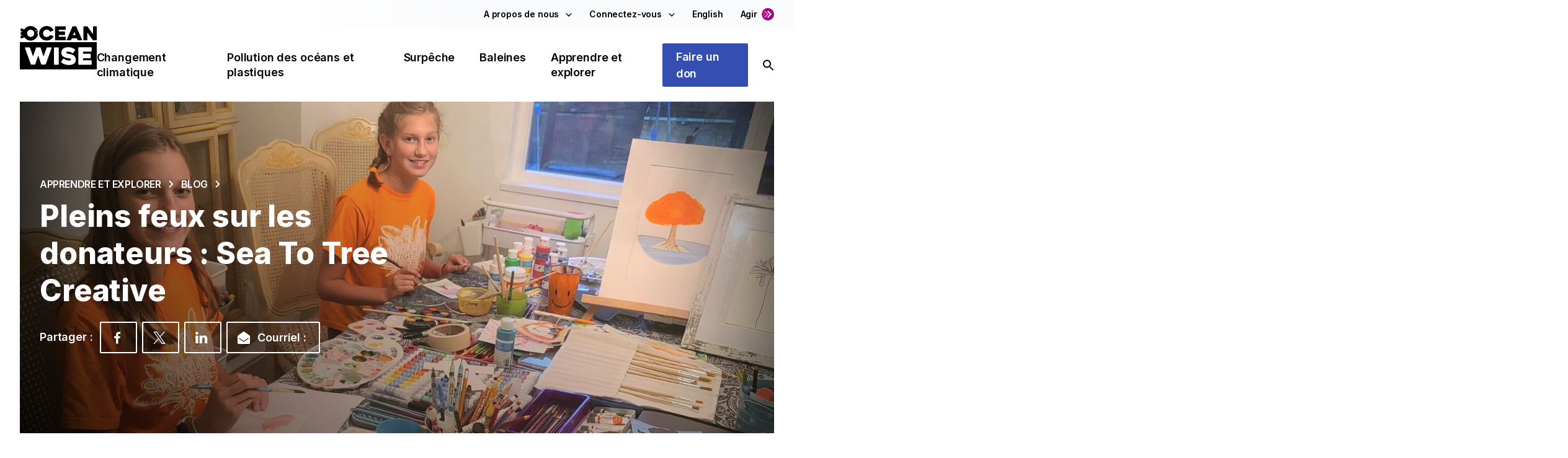

--- FILE ---
content_type: text/html; charset=UTF-8
request_url: https://ocean.org/fr/blog/donor-highlight-sea-to-tree-creative/
body_size: 36205
content:

<!doctype html>
<html translate="no" lang="fr">
  <head>
    <meta charset="utf-8">
    <meta name="viewport" content="width=device-width, initial-scale=1, shrink-to-fit=no, minimum-scale=1">
    <!-- Google Tag Manager -->
    <script>(function(w,d,s,l,i){w[l]=w[l]||[];w[l].push({'gtm.start':
    new Date().getTime(),event:'gtm.js'});var f=d.getElementsByTagName(s)[0],
    j=d.createElement(s),dl=l!='dataLayer'?'&l='+l:'';j.async=true;j.src=
    'https://www.googletagmanager.com/gtm.js?id='+i+dl;f.parentNode.insertBefore(j,f);
    })(window,document,'script','dataLayer','GTM-TRP9B9N');</script>
    <!-- End Google Tag Manager -->

    <link rel="icon" type="image/x-icon" href="https://ocean.org/app/themes/ocean-theme/resources/images/favicon.svg" sizes="32x32" />
    <link rel="icon" href="https://ocean.org/app/themes/ocean-theme/resources/images/favicon.svg" sizes="32x32" />
    <link rel="icon" href="https://ocean.org/app/themes/ocean-theme/resources/images/favicon.svg" sizes="192x192" />
    <link rel="apple-touch-icon" href="https://ocean.org/app/themes/ocean-theme/resources/images/favicon.svg" />
    <meta name="msapplication-TileImage" content="https://ocean.org/app/themes/ocean-theme/resources/images/favicon.svg" />

    <meta name='robots' content='index, follow, max-image-preview:large, max-snippet:-1, max-video-preview:-1' />
	<style>img:is([sizes="auto" i], [sizes^="auto," i]) { contain-intrinsic-size: 3000px 1500px }</style>
	
	<!-- This site is optimized with the Yoast SEO plugin v23.9 - https://yoast.com/wordpress/plugins/seo/ -->
	<title>Pleins feux sur les donateurs : Sea To Tree Creative - Ocean Wise</title>
	<meta name="description" content="Alors que les problèmes de changement climatique, de pollution des océans et de surpêche prennent de plus en plus d&#039;importance, de plus en plus de jeunes prennent des mesures pour protéger notre océan. W..." />
	<link rel="canonical" href="https://ocean.org/fr/blog/donor-highlight-sea-to-tree-creative/" />
	<meta property="og:locale" content="fr" />
	<meta property="og:type" content="article" />
	<meta property="og:title" content="Pleins feux sur les donateurs : Sea To Tree Creative - Ocean Wise" />
	<meta property="og:description" content="Alors que les problèmes de changement climatique, de pollution des océans et de surpêche prennent de plus en plus d&#039;importance, de plus en plus de jeunes prennent des mesures pour protéger notre océan. W..." />
	<meta property="og:url" content="https://ocean.org/fr/blog/donor-highlight-sea-to-tree-creative/" />
	<meta property="og:site_name" content="Ocean Wise" />
	<meta property="article:publisher" content="https://www.facebook.com/oceanwise/" />
	<meta property="article:published_time" content="2021-11-04T18:02:51+00:00" />
	<meta property="og:image" content="https://ocean.org/app/uploads/2022/01/JulesAndGrace-1-1.jpg" />
	<meta name="author" content="Ocean Wise" />
	<meta name="twitter:card" content="résumé_grande_image" />
	<meta name="twitter:image" content="https://ocean.org/app/uploads/2022/01/JulesAndGrace-1-1.jpg" />
	<meta name="twitter:creator" content="@oceanwise" />
	<meta name="twitter:site" content="@oceanwise" />
	<meta name="twitter:label1" content="Written by" />
	<meta name="twitter:data1" content="Ocean Wise" />
	<meta name="twitter:label2" content="Est. reading time" />
	<meta name="twitter:data2" content="1 minute" />
	<script type="application/ld+json" class="yoast-schema-graph">{"@context":"https:\/\/schema.org","@graph":[{"@type":"Article","@id":"https:\/\/ocean.org\/blog\/donor-highlight-sea-to-tree-creative\/#article","isPartOf":{"@id":"https:\/\/ocean.org\/blog\/donor-highlight-sea-to-tree-creative\/"},"author":{"name":"Ocean Wise","@id":"https:\/\/ocean.org\/#\/schema\/person\/49e91e16cc19cbc538dedc2197e1cd0c"},"headline":"Pleins feux sur les donateurs : Sea To Tree Creative","datePublished":"2021-11-04T18:02:51+00:00","dateModified":"2021-11-04T18:02:51+00:00","mainEntityOfPage":{"@id":"https:\/\/ocean.org\/blog\/donor-highlight-sea-to-tree-creative\/"},"wordCount":284,"commentCount":0,"publisher":{"@id":"https:\/\/ocean.org\/#organization"},"image":{"@id":"https:\/\/ocean.org\/blog\/donor-highlight-sea-to-tree-creative\/#primaryimage"},"thumbnailUrl":"https:\/\/ocean.org\/app\/uploads\/2022\/01\/JulesAndGrace-1-1.jpg","articleSection":["Ocean Wise"],"inLanguage":"en-US","potentialAction":[{"@type":"CommentAction","name":"Commentaire","target":["https:\/\/ocean.org\/blog\/donor-highlight-sea-to-tree-creative\/#respond"]}]},{"@type":"WebPage","@id":"https:\/\/ocean.org\/blog\/donor-highlight-sea-to-tree-creative\/","url":"https:\/\/ocean.org\/blog\/donor-highlight-sea-to-tree-creative\/","name":"Pleins feux sur les donateurs : Sea To Tree Creative - Ocean Wise","isPartOf":{"@id":"https:\/\/ocean.org\/#website"},"primaryImageOfPage":{"@id":"https:\/\/ocean.org\/blog\/donor-highlight-sea-to-tree-creative\/#primaryimage"},"image":{"@id":"https:\/\/ocean.org\/blog\/donor-highlight-sea-to-tree-creative\/#primaryimage"},"thumbnailUrl":"https:\/\/ocean.org\/app\/uploads\/2022\/01\/JulesAndGrace-1-1.jpg","datePublished":"2021-11-04T18:02:51+00:00","dateModified":"2021-11-04T18:02:51+00:00","description":"Alors que les probl\u00e8mes de changement climatique, de pollution des oc\u00e9ans et de surp\u00eache prennent de plus en plus d'importance, de plus en plus de jeunes prennent des mesures pour prot\u00e9ger notre oc\u00e9an. W...","breadcrumb":{"@id":"https:\/\/ocean.org\/blog\/donor-highlight-sea-to-tree-creative\/#breadcrumb"},"inLanguage":"en-US","potentialAction":[{"@type":"ReadAction","target":["https:\/\/ocean.org\/blog\/donor-highlight-sea-to-tree-creative\/"]}]},{"@type":"ImageObject","inLanguage":"en-US","@id":"https:\/\/ocean.org\/blog\/donor-highlight-sea-to-tree-creative\/#primaryimage","url":"https:\/\/ocean.org\/app\/uploads\/2022\/01\/JulesAndGrace-1-1.jpg","contentUrl":"https:\/\/ocean.org\/app\/uploads\/2022\/01\/JulesAndGrace-1-1.jpg","width":1484,"height":1445},{"@type":"BreadcrumbList","@id":"https:\/\/ocean.org\/blog\/donor-highlight-sea-to-tree-creative\/#breadcrumb","itemListElement":[{"@type":"ListItem","position":1,"name":"Accueil","item":"https:\/\/ocean.org\/"},{"@type":"ListItem","position":2,"name":"Pleins feux sur les donateurs : Sea To Tree Creative"}]},{"@type":"WebSite","@id":"https:\/\/ocean.org\/#website","url":"https:\/\/ocean.org\/","name":"Ocean Wise","description":"Nous avons besoin de l'oc\u00e9an, l'oc\u00e9an a besoin de nous.","publisher":{"@id":"https:\/\/ocean.org\/#organization"},"potentialAction":[{"@type":"SearchAction","target":{"@type":"EntryPoint","urlTemplate":"https:\/\/ocean.org\/?s={search_term_string}"},"query-input":{"@type":"PropertyValueSpecification","valueRequired":true,"valueName":"search_term_string"}}],"inLanguage":"en-US"},{"@type":"Organization","@id":"https:\/\/ocean.org\/#organization","name":"Ocean Wise","url":"https:\/\/ocean.org\/","logo":{"@type":"ImageObject","inLanguage":"en-US","@id":"https:\/\/ocean.org\/#\/schema\/logo\/image\/","url":"https:\/\/ocean.org\/app\/uploads\/2022\/03\/OW-primary-logo-1.png","contentUrl":"https:\/\/ocean.org\/app\/uploads\/2022\/03\/OW-primary-logo-1.png","width":2400,"height":1506,"caption":"Ocean Wise"},"image":{"@id":"https:\/\/ocean.org\/#\/schema\/logo\/image\/"},"sameAs":["https:\/\/www.facebook.com\/oceanwise\/","https:\/\/x.com\/oceanwise","https:\/\/ca.linkedin.com\/company\/oceanwise","https:\/\/app.ocean.org\/app\/oceanwise"],"nonprofitStatus":"Nonprofit501c3"},{"@type":"Person","@id":"https:\/\/ocean.org\/#\/schema\/person\/49e91e16cc19cbc538dedc2197e1cd0c","name":"Ocean Wise","image":{"@type":"ImageObject","inLanguage":"en-US","@id":"https:\/\/ocean.org\/#\/schema\/person\/image\/","url":"https:\/\/secure.gravatar.com\/avatar\/5db70dd6133e5dc7ceb4547994c8dd49776c6f2b96b1582675483426cc6f91a9?s=96&d=mm&r=g","contentUrl":"https:\/\/secure.gravatar.com\/avatar\/5db70dd6133e5dc7ceb4547994c8dd49776c6f2b96b1582675483426cc6f91a9?s=96&d=mm&r=g","caption":"Ocean Wise"},"url":"https:\/\/ocean.org\/member\/tamara-latinovic\/"}]}</script>
	<!-- / Yoast SEO plugin. -->


<link rel='dns-prefetch' href='//cdn.jsdelivr.net' />
<link rel='dns-prefetch' href='//www.googletagmanager.com' />
		<!-- This site uses the Google Analytics by MonsterInsights plugin v8.18 - Using Analytics tracking - https://www.monsterinsights.com/ -->
							<script src="//www.googletagmanager.com/gtag/js?id=G-Y7PVW0J1NY"  data-cfasync="false" data-wpfc-render="false" async></script>
			<script data-cfasync="false" data-wpfc-render="false">
				var mi_version = '8.18';
				var mi_track_user = true;
				var mi_no_track_reason = '';
				
								var disableStrs = [
										'ga-disable-G-Y7PVW0J1NY',
									];

				/* Function to detect opted out users */
				function __gtagTrackerIsOptedOut() {
					for (var index = 0; index < disableStrs.length; index++) {
						if (document.cookie.indexOf(disableStrs[index] + '=true') > -1) {
							return true;
						}
					}

					return false;
				}

				/* Disable tracking if the opt-out cookie exists. */
				if (__gtagTrackerIsOptedOut()) {
					for (var index = 0; index < disableStrs.length; index++) {
						window[disableStrs[index]] = true;
					}
				}

				/* Opt-out function */
				function __gtagTrackerOptout() {
					for (var index = 0; index < disableStrs.length; index++) {
						document.cookie = disableStrs[index] + '=true; expires=Thu, 31 Dec 2099 23:59:59 UTC; path=/';
						window[disableStrs[index]] = true;
					}
				}

				if ('undefined' === typeof gaOptout) {
					function gaOptout() {
						__gtagTrackerOptout();
					}
				}
								window.dataLayer = window.dataLayer || [];

				window.MonsterInsightsDualTracker = {
					helpers: {},
					trackers: {},
				};
				if (mi_track_user) {
					function __gtagDataLayer() {
						dataLayer.push(arguments);
					}

					function __gtagTracker(type, name, parameters) {
						if (!parameters) {
							parameters = {};
						}

						if (parameters.send_to) {
							__gtagDataLayer.apply(null, arguments);
							return;
						}

						if (type === 'event') {
														parameters.send_to = monsterinsights_frontend.v4_id;
							var hookName = name;
							if (typeof parameters['event_category'] !== 'undefined') {
								hookName = parameters['event_category'] + ':' + name;
							}

							if (typeof MonsterInsightsDualTracker.trackers[hookName] !== 'undefined') {
								MonsterInsightsDualTracker.trackers[hookName](parameters);
							} else {
								__gtagDataLayer('event', name, parameters);
							}
							
						} else {
							__gtagDataLayer.apply(null, arguments);
						}
					}

					__gtagTracker('js', new Date());
					__gtagTracker('set', {
						'developer_id.dZGIzZG': true,
											});
										__gtagTracker('config', 'G-Y7PVW0J1NY', {"forceSSL":"true","link_attribution":"true"} );
															window.gtag = __gtagTracker;										(function () {
						/* https://developers.google.com/analytics/devguides/collection/analyticsjs/ */
						/* ga and __gaTracker compatibility shim. */
						var noopfn = function () {
							return null;
						};
						var newtracker = function () {
							return new Tracker();
						};
						var Tracker = function () {
							return null;
						};
						var p = Tracker.prototype;
						p.get = noopfn;
						p.set = noopfn;
						p.send = function () {
							var args = Array.prototype.slice.call(arguments);
							args.unshift('send');
							__gaTracker.apply(null, args);
						};
						var __gaTracker = function () {
							var len = arguments.length;
							if (len === 0) {
								return;
							}
							var f = arguments[len - 1];
							if (typeof f !== 'object' || f === null || typeof f.hitCallback !== 'function') {
								if ('send' === arguments[0]) {
									var hitConverted, hitObject = false, action;
									if ('event' === arguments[1]) {
										if ('undefined' !== typeof arguments[3]) {
											hitObject = {
												'eventAction': arguments[3],
												'eventCategory': arguments[2],
												'eventLabel': arguments[4],
												'value': arguments[5] ? arguments[5] : 1,
											}
										}
									}
									if ('pageview' === arguments[1]) {
										if ('undefined' !== typeof arguments[2]) {
											hitObject = {
												'eventAction': 'page_view',
												'page_path': arguments[2],
											}
										}
									}
									if (typeof arguments[2] === 'object') {
										hitObject = arguments[2];
									}
									if (typeof arguments[5] === 'object') {
										Object.assign(hitObject, arguments[5]);
									}
									if ('undefined' !== typeof arguments[1].hitType) {
										hitObject = arguments[1];
										if ('pageview' === hitObject.hitType) {
											hitObject.eventAction = 'page_view';
										}
									}
									if (hitObject) {
										action = 'timing' === arguments[1].hitType ? 'timing_complete' : hitObject.eventAction;
										hitConverted = mapArgs(hitObject);
										__gtagTracker('event', action, hitConverted);
									}
								}
								return;
							}

							function mapArgs(args) {
								var arg, hit = {};
								var gaMap = {
									'eventCategory': 'event_category',
									'eventAction': 'event_action',
									'eventLabel': 'event_label',
									'eventValue': 'event_value',
									'nonInteraction': 'non_interaction',
									'timingCategory': 'event_category',
									'timingVar': 'name',
									'timingValue': 'value',
									'timingLabel': 'event_label',
									'page': 'page_path',
									'location': 'page_location',
									'title': 'page_title',
								};
								for (arg in args) {
																		if (!(!args.hasOwnProperty(arg) || !gaMap.hasOwnProperty(arg))) {
										hit[gaMap[arg]] = args[arg];
									} else {
										hit[arg] = args[arg];
									}
								}
								return hit;
							}

							try {
								f.hitCallback();
							} catch (ex) {
							}
						};
						__gaTracker.create = newtracker;
						__gaTracker.getByName = newtracker;
						__gaTracker.getAll = function () {
							return [];
						};
						__gaTracker.remove = noopfn;
						__gaTracker.loaded = true;
						window['__gaTracker'] = __gaTracker;
					})();
									} else {
										console.log("");
					(function () {
						function __gtagTracker() {
							return null;
						}

						window['__gtagTracker'] = __gtagTracker;
						window['gtag'] = __gtagTracker;
					})();
									}
			</script>
				<!-- / Google Analytics by MonsterInsights -->
		<link rel='stylesheet' id='formidable-css' href='https://ocean.org/app/plugins/formidable/css/formidableforms.css?ver=1172213' media='all' />
<link rel='stylesheet' id='sbi_styles-css' href='https://ocean.org/app/plugins/instagram-feed-pro/css/sbi-styles.min.css?ver=6.2.2' media='all' />
<link rel='stylesheet' id='wp-block-library-css' href='https://ocean.org/wp/wp-includes/css/dist/block-library/style.css?ver=6.8.2' media='all' />
<style id='classic-theme-styles-inline-css'>
/**
 * These rules are needed for backwards compatibility.
 * They should match the button element rules in the base theme.json file.
 */
.wp-block-button__link {
	color: #ffffff;
	background-color: #32373c;
	border-radius: 9999px; /* 100% causes an oval, but any explicit but really high value retains the pill shape. */

	/* This needs a low specificity so it won't override the rules from the button element if defined in theme.json. */
	box-shadow: none;
	text-decoration: none;

	/* The extra 2px are added to size solids the same as the outline versions.*/
	padding: calc(0.667em + 2px) calc(1.333em + 2px);

	font-size: 1.125em;
}

.wp-block-file__button {
	background: #32373c;
	color: #ffffff;
	text-decoration: none;
}

</style>
<style id='filebird-block-filebird-gallery-style-inline-css'>
ul.filebird-block-filebird-gallery{margin:auto!important;padding:0!important;width:100%}ul.filebird-block-filebird-gallery.layout-grid{display:grid;grid-gap:20px;align-items:stretch;grid-template-columns:repeat(var(--columns),1fr);justify-items:stretch}ul.filebird-block-filebird-gallery.layout-grid li img{border:1px solid #ccc;box-shadow:2px 2px 6px 0 rgba(0,0,0,.3);height:100%;max-width:100%;-o-object-fit:cover;object-fit:cover;width:100%}ul.filebird-block-filebird-gallery.layout-masonry{-moz-column-count:var(--columns);-moz-column-gap:var(--space);column-gap:var(--space);-moz-column-width:var(--min-width);columns:var(--min-width) var(--columns);display:block;overflow:auto}ul.filebird-block-filebird-gallery.layout-masonry li{margin-bottom:var(--space)}ul.filebird-block-filebird-gallery li{list-style:none}ul.filebird-block-filebird-gallery li figure{height:100%;margin:0;padding:0;position:relative;width:100%}ul.filebird-block-filebird-gallery li figure figcaption{background:linear-gradient(0deg,rgba(0,0,0,.7),rgba(0,0,0,.3) 70%,transparent);bottom:0;box-sizing:border-box;color:#fff;font-size:.8em;margin:0;max-height:100%;overflow:auto;padding:3em .77em .7em;position:absolute;text-align:center;width:100%;z-index:2}ul.filebird-block-filebird-gallery li figure figcaption a{color:inherit}

</style>
<style id='global-styles-inline-css'>
:root{--wp--preset--aspect-ratio--square: 1;--wp--preset--aspect-ratio--4-3: 4/3;--wp--preset--aspect-ratio--3-4: 3/4;--wp--preset--aspect-ratio--3-2: 3/2;--wp--preset--aspect-ratio--2-3: 2/3;--wp--preset--aspect-ratio--16-9: 16/9;--wp--preset--aspect-ratio--9-16: 9/16;--wp--preset--color--black: #000000;--wp--preset--color--cyan-bluish-gray: #abb8c3;--wp--preset--color--white: #ffffff;--wp--preset--color--pale-pink: #f78da7;--wp--preset--color--vivid-red: #cf2e2e;--wp--preset--color--luminous-vivid-orange: #ff6900;--wp--preset--color--luminous-vivid-amber: #fcb900;--wp--preset--color--light-green-cyan: #7bdcb5;--wp--preset--color--vivid-green-cyan: #00d084;--wp--preset--color--pale-cyan-blue: #8ed1fc;--wp--preset--color--vivid-cyan-blue: #0693e3;--wp--preset--color--vivid-purple: #9b51e0;--wp--preset--gradient--vivid-cyan-blue-to-vivid-purple: linear-gradient(135deg,rgba(6,147,227,1) 0%,rgb(155,81,224) 100%);--wp--preset--gradient--light-green-cyan-to-vivid-green-cyan: linear-gradient(135deg,rgb(122,220,180) 0%,rgb(0,208,130) 100%);--wp--preset--gradient--luminous-vivid-amber-to-luminous-vivid-orange: linear-gradient(135deg,rgba(252,185,0,1) 0%,rgba(255,105,0,1) 100%);--wp--preset--gradient--luminous-vivid-orange-to-vivid-red: linear-gradient(135deg,rgba(255,105,0,1) 0%,rgb(207,46,46) 100%);--wp--preset--gradient--very-light-gray-to-cyan-bluish-gray: linear-gradient(135deg,rgb(238,238,238) 0%,rgb(169,184,195) 100%);--wp--preset--gradient--cool-to-warm-spectrum: linear-gradient(135deg,rgb(74,234,220) 0%,rgb(151,120,209) 20%,rgb(207,42,186) 40%,rgb(238,44,130) 60%,rgb(251,105,98) 80%,rgb(254,248,76) 100%);--wp--preset--gradient--blush-light-purple: linear-gradient(135deg,rgb(255,206,236) 0%,rgb(152,150,240) 100%);--wp--preset--gradient--blush-bordeaux: linear-gradient(135deg,rgb(254,205,165) 0%,rgb(254,45,45) 50%,rgb(107,0,62) 100%);--wp--preset--gradient--luminous-dusk: linear-gradient(135deg,rgb(255,203,112) 0%,rgb(199,81,192) 50%,rgb(65,88,208) 100%);--wp--preset--gradient--pale-ocean: linear-gradient(135deg,rgb(255,245,203) 0%,rgb(182,227,212) 50%,rgb(51,167,181) 100%);--wp--preset--gradient--electric-grass: linear-gradient(135deg,rgb(202,248,128) 0%,rgb(113,206,126) 100%);--wp--preset--gradient--midnight: linear-gradient(135deg,rgb(2,3,129) 0%,rgb(40,116,252) 100%);--wp--preset--font-size--small: 13px;--wp--preset--font-size--medium: 20px;--wp--preset--font-size--large: 36px;--wp--preset--font-size--x-large: 42px;--wp--preset--spacing--20: 0.44rem;--wp--preset--spacing--30: 0.67rem;--wp--preset--spacing--40: 1rem;--wp--preset--spacing--50: 1.5rem;--wp--preset--spacing--60: 2.25rem;--wp--preset--spacing--70: 3.38rem;--wp--preset--spacing--80: 5.06rem;--wp--preset--shadow--natural: 6px 6px 9px rgba(0, 0, 0, 0.2);--wp--preset--shadow--deep: 12px 12px 50px rgba(0, 0, 0, 0.4);--wp--preset--shadow--sharp: 6px 6px 0px rgba(0, 0, 0, 0.2);--wp--preset--shadow--outlined: 6px 6px 0px -3px rgba(255, 255, 255, 1), 6px 6px rgba(0, 0, 0, 1);--wp--preset--shadow--crisp: 6px 6px 0px rgba(0, 0, 0, 1);}:where(.is-layout-flex){gap: 0.5em;}:where(.is-layout-grid){gap: 0.5em;}body .is-layout-flex{display: flex;}.is-layout-flex{flex-wrap: wrap;align-items: center;}.is-layout-flex > :is(*, div){margin: 0;}body .is-layout-grid{display: grid;}.is-layout-grid > :is(*, div){margin: 0;}:where(.wp-block-columns.is-layout-flex){gap: 2em;}:where(.wp-block-columns.is-layout-grid){gap: 2em;}:where(.wp-block-post-template.is-layout-flex){gap: 1.25em;}:where(.wp-block-post-template.is-layout-grid){gap: 1.25em;}.has-black-color{color: var(--wp--preset--color--black) !important;}.has-cyan-bluish-gray-color{color: var(--wp--preset--color--cyan-bluish-gray) !important;}.has-white-color{color: var(--wp--preset--color--white) !important;}.has-pale-pink-color{color: var(--wp--preset--color--pale-pink) !important;}.has-vivid-red-color{color: var(--wp--preset--color--vivid-red) !important;}.has-luminous-vivid-orange-color{color: var(--wp--preset--color--luminous-vivid-orange) !important;}.has-luminous-vivid-amber-color{color: var(--wp--preset--color--luminous-vivid-amber) !important;}.has-light-green-cyan-color{color: var(--wp--preset--color--light-green-cyan) !important;}.has-vivid-green-cyan-color{color: var(--wp--preset--color--vivid-green-cyan) !important;}.has-pale-cyan-blue-color{color: var(--wp--preset--color--pale-cyan-blue) !important;}.has-vivid-cyan-blue-color{color: var(--wp--preset--color--vivid-cyan-blue) !important;}.has-vivid-purple-color{color: var(--wp--preset--color--vivid-purple) !important;}.has-black-background-color{background-color: var(--wp--preset--color--black) !important;}.has-cyan-bluish-gray-background-color{background-color: var(--wp--preset--color--cyan-bluish-gray) !important;}.has-white-background-color{background-color: var(--wp--preset--color--white) !important;}.has-pale-pink-background-color{background-color: var(--wp--preset--color--pale-pink) !important;}.has-vivid-red-background-color{background-color: var(--wp--preset--color--vivid-red) !important;}.has-luminous-vivid-orange-background-color{background-color: var(--wp--preset--color--luminous-vivid-orange) !important;}.has-luminous-vivid-amber-background-color{background-color: var(--wp--preset--color--luminous-vivid-amber) !important;}.has-light-green-cyan-background-color{background-color: var(--wp--preset--color--light-green-cyan) !important;}.has-vivid-green-cyan-background-color{background-color: var(--wp--preset--color--vivid-green-cyan) !important;}.has-pale-cyan-blue-background-color{background-color: var(--wp--preset--color--pale-cyan-blue) !important;}.has-vivid-cyan-blue-background-color{background-color: var(--wp--preset--color--vivid-cyan-blue) !important;}.has-vivid-purple-background-color{background-color: var(--wp--preset--color--vivid-purple) !important;}.has-black-border-color{border-color: var(--wp--preset--color--black) !important;}.has-cyan-bluish-gray-border-color{border-color: var(--wp--preset--color--cyan-bluish-gray) !important;}.has-white-border-color{border-color: var(--wp--preset--color--white) !important;}.has-pale-pink-border-color{border-color: var(--wp--preset--color--pale-pink) !important;}.has-vivid-red-border-color{border-color: var(--wp--preset--color--vivid-red) !important;}.has-luminous-vivid-orange-border-color{border-color: var(--wp--preset--color--luminous-vivid-orange) !important;}.has-luminous-vivid-amber-border-color{border-color: var(--wp--preset--color--luminous-vivid-amber) !important;}.has-light-green-cyan-border-color{border-color: var(--wp--preset--color--light-green-cyan) !important;}.has-vivid-green-cyan-border-color{border-color: var(--wp--preset--color--vivid-green-cyan) !important;}.has-pale-cyan-blue-border-color{border-color: var(--wp--preset--color--pale-cyan-blue) !important;}.has-vivid-cyan-blue-border-color{border-color: var(--wp--preset--color--vivid-cyan-blue) !important;}.has-vivid-purple-border-color{border-color: var(--wp--preset--color--vivid-purple) !important;}.has-vivid-cyan-blue-to-vivid-purple-gradient-background{background: var(--wp--preset--gradient--vivid-cyan-blue-to-vivid-purple) !important;}.has-light-green-cyan-to-vivid-green-cyan-gradient-background{background: var(--wp--preset--gradient--light-green-cyan-to-vivid-green-cyan) !important;}.has-luminous-vivid-amber-to-luminous-vivid-orange-gradient-background{background: var(--wp--preset--gradient--luminous-vivid-amber-to-luminous-vivid-orange) !important;}.has-luminous-vivid-orange-to-vivid-red-gradient-background{background: var(--wp--preset--gradient--luminous-vivid-orange-to-vivid-red) !important;}.has-very-light-gray-to-cyan-bluish-gray-gradient-background{background: var(--wp--preset--gradient--very-light-gray-to-cyan-bluish-gray) !important;}.has-cool-to-warm-spectrum-gradient-background{background: var(--wp--preset--gradient--cool-to-warm-spectrum) !important;}.has-blush-light-purple-gradient-background{background: var(--wp--preset--gradient--blush-light-purple) !important;}.has-blush-bordeaux-gradient-background{background: var(--wp--preset--gradient--blush-bordeaux) !important;}.has-luminous-dusk-gradient-background{background: var(--wp--preset--gradient--luminous-dusk) !important;}.has-pale-ocean-gradient-background{background: var(--wp--preset--gradient--pale-ocean) !important;}.has-electric-grass-gradient-background{background: var(--wp--preset--gradient--electric-grass) !important;}.has-midnight-gradient-background{background: var(--wp--preset--gradient--midnight) !important;}.has-small-font-size{font-size: var(--wp--preset--font-size--small) !important;}.has-medium-font-size{font-size: var(--wp--preset--font-size--medium) !important;}.has-large-font-size{font-size: var(--wp--preset--font-size--large) !important;}.has-x-large-font-size{font-size: var(--wp--preset--font-size--x-large) !important;}
:where(.wp-block-post-template.is-layout-flex){gap: 1.25em;}:where(.wp-block-post-template.is-layout-grid){gap: 1.25em;}
:where(.wp-block-columns.is-layout-flex){gap: 2em;}:where(.wp-block-columns.is-layout-grid){gap: 2em;}
:root :where(.wp-block-pullquote){font-size: 1.5em;line-height: 1.6;}
</style>
<link rel='stylesheet' id='weglot-css-css' href='https://ocean.org/app/plugins/weglot/dist/css/front-css.css?ver=4.3.3' media='all' />
<link rel='stylesheet' id='new-flag-css-css' href='https://ocean.org/app/plugins/weglot/dist/css/new-flags.css?ver=4.3.3' media='all' />
<link rel='stylesheet' id='sage/app.css-css' href='https://ocean.org/app/themes/ocean-theme/public/styles/app.css?id=d66f4fe55a7061d1e518' media='all' />
<script src="https://ocean.org/app/plugins/google-analytics-for-wordpress/assets/js/frontend-gtag.js?ver=1768706797" id="monsterinsights-frontend-script-js"></script>
<script data-cfasync="false" data-wpfc-render="false" id='monsterinsights-frontend-script-js-extra'>var monsterinsights_frontend = {"js_events_tracking":"true","download_extensions":"doc,pdf,ppt,zip,xls,docx,pptx,xlsx","inbound_paths":"[{\"path\":\"\\\/go\\\/\",\"label\":\"affiliate\"},{\"path\":\"\\\/recommend\\\/\",\"label\":\"affiliate\"}]","home_url":"https:\/\/ocean.org","hash_tracking":"false","v4_id":"G-Y7PVW0J1NY"};</script>
<script src="https://ocean.org/app/plugins/weglot/dist/front-js.js?ver=4.3.3" id="wp-weglot-js-js"></script>

<!-- Google Analytics snippet added by Site Kit -->
<script src="https://www.googletagmanager.com/gtag/js?id=GT-5D48KN9" id="google_gtagjs-js" async></script>
<script id="google_gtagjs-js-after">
window.dataLayer = window.dataLayer || [];function gtag(){dataLayer.push(arguments);}
gtag('set', 'linker', {"domains":["ocean.org"]} );
gtag("js", new Date());
gtag("set", "developer_id.dZTNiMT", true);
gtag("config", "GT-5D48KN9");
</script>

<!-- End Google Analytics snippet added by Site Kit -->
<script src="https://ocean.org/wp/wp-includes/js/jquery/jquery.js?ver=3.7.1" id="jquery-core-js"></script>
<script src="https://ocean.org/wp/wp-includes/js/jquery/jquery-migrate.js?ver=3.4.1" id="jquery-migrate-js"></script>
<meta name="generator" content="Site Kit by Google 1.116.0" /><script>
    // Block presence of other buttons
    window.__Marker = {};
    </script><script type="text/javascript">document.documentElement.className += " js";</script>

<meta name="google" content="notranslate"/>
<link rel="alternate" href="https://ocean.org/blog/donor-highlight-sea-to-tree-creative/" hreflang="en"/>
<link rel="alternate" href="https://ocean.org/fr/blog/donor-highlight-sea-to-tree-creative/" hreflang="fr"/>
<script type="application/json" id="weglot-data">{"website":"https:\/\/ocean.org\/","uid":"6e4f8e0420","project_slug":"ocean-org","language_from":"en","language_from_custom_flag":null,"language_from_custom_name":null,"excluded_paths":[{"type":"CONTAIN","value":"\/wp\/wp-admin\/admin-ajax.php","language_button_displayed":false,"exclusion_behavior":"REDIRECT","excluded_languages":[],"regex":"\/wp\/wp\\-admin\/admin\\-ajax\\.php"},{"type":"CONTAIN","value":"\/wp-json\/wp\/v2","language_button_displayed":false,"exclusion_behavior":"REDIRECT","excluded_languages":[],"regex":"\/wp\\-json\/wp\/v2"},{"type":"CONTAIN","value":"\/wp-json\/wp\/v2\/users","language_button_displayed":false,"exclusion_behavior":"REDIRECT","excluded_languages":[],"regex":"\/wp\\-json\/wp\/v2\/users"}],"excluded_blocks":[],"custom_settings":{"button_style":{"is_dropdown":true,"with_flags":true,"flag_type":"rectangle_mat","with_name":true,"full_name":true,"custom_css":""},"wp_user_version":"4.3.3","translate_email":false,"translate_search":false,"translate_amp":false,"switchers":[{"templates":{"name":"default","hash":"095ffb8d22f66be52959023fa4eeb71a05f20f73"},"location":[],"style":{"with_flags":true,"flag_type":"rectangle_mat","with_name":true,"full_name":true,"is_dropdown":true}}]},"pending_translation_enabled":false,"curl_ssl_check_enabled":true,"custom_css":null,"languages":[{"language_to":"fr","custom_code":null,"custom_name":null,"custom_local_name":null,"provider":null,"enabled":true,"automatic_translation_enabled":true,"deleted_at":null,"connect_host_destination":null,"custom_flag":null}],"organization_slug":"w-4e8c2dd542","api_domain":"cdn-api-weglot.com","current_language":"fr","switcher_links":{"en":"https:\/\/ocean.org\/blog\/donor-highlight-sea-to-tree-creative\/?wg-choose-original=true","fr":"https:\/\/ocean.org\/fr\/blog\/donor-highlight-sea-to-tree-creative\/?wg-choose-original=false"},"original_path":"\/blog\/donor-highlight-sea-to-tree-creative\/"}</script>    <!-- Fundraise Up: world-class checkout experience for serious online fundraising -->
    <script>(function(w,d,s,n,a){if(!w[n]){var l='call,catch,on,once,set,then,track'
                .split(','),i,o=function(n){return'function'==typeof n?o.l.push([arguments])&&o
                :function(){return o.l.push([n,arguments])&&o}},t=d.getElementsByTagName(s)[0],
            j=d.createElement(s);j.async=!0;j.src='https://cdn.fundraiseup.com/widget/'+a;
            t.parentNode.insertBefore(j,t);o.s=Date.now();o.v=4;o.h=w.location.href;o.l=[];
            for(i=0;i<7;i++)o[l[i]]=o(l[i]);w[n]=o}
        })(window,document,'script','FundraiseUp','ASVCXFVD');</script>
    <!-- End Fundraise Up -->
    
<!-- Google AdSense snippet added by Site Kit -->
<meta name="google-adsense-platform-account" content="ca-host-pub-2644536267352236">
<meta name="google-adsense-platform-domain" content="sitekit.withgoogle.com">
<!-- End Google AdSense snippet added by Site Kit -->
<meta name="generator" content="Elementor 3.32.0; features: e_font_icon_svg, additional_custom_breakpoints; settings: css_print_method-external, google_font-enabled, font_display-swap">
			<style>
				.e-con.e-parent:nth-of-type(n+4):not(.e-lazyloaded):not(.e-no-lazyload),
				.e-con.e-parent:nth-of-type(n+4):not(.e-lazyloaded):not(.e-no-lazyload) * {
					background-image: none !important;
				}
				@media screen and (max-height: 1024px) {
					.e-con.e-parent:nth-of-type(n+3):not(.e-lazyloaded):not(.e-no-lazyload),
					.e-con.e-parent:nth-of-type(n+3):not(.e-lazyloaded):not(.e-no-lazyload) * {
						background-image: none !important;
					}
				}
				@media screen and (max-height: 640px) {
					.e-con.e-parent:nth-of-type(n+2):not(.e-lazyloaded):not(.e-no-lazyload),
					.e-con.e-parent:nth-of-type(n+2):not(.e-lazyloaded):not(.e-no-lazyload) * {
						background-image: none !important;
					}
				}
			</style>
			<script>document.addEventListener("DOMContentLoaded", function() {
    function getQueryParams() {
        var params = {};
        var queryString = window.location.search.substring(1); // Get everything after the "?" in the URL
        var queries = queryString.split("&");
        for (var i = 0; i < queries.length; i++) {
            var pair = queries[i].split("=");
            params[decodeURIComponent(pair[0])] = decodeURIComponent(pair[1] || "");
        }
        return params;
    }

    // Get UTM parameters from the URL
    var queryParams = getQueryParams();
    console.log(queryParams); // Log to check if parameters are captured

    // Populate the hidden fields in the form
    if (queryParams.utm_campaign) {
        console.log("UTM Campaign: " + queryParams.utm_campaign); // Log the value
        document.querySelector("input[name='item_meta[626]']").value = queryParams.utm_campaign;
    }
});
</script><link rel="icon" href="https://oceanorg.blob.core.windows.net/oceanorg/2024/04/cropped-ow-fish-32x32.png" sizes="32x32" />
<link rel="icon" href="https://oceanorg.blob.core.windows.net/oceanorg/2024/04/cropped-ow-fish-192x192.png" sizes="192x192" />
<link rel="apple-touch-icon" href="https://oceanorg.blob.core.windows.net/oceanorg/2024/04/cropped-ow-fish-180x180.png" />
<meta name="msapplication-TileImage" content="https://oceanorg.blob.core.windows.net/oceanorg/2024/04/cropped-ow-fish-270x270.png" />
		<style id="wp-custom-css">
			input[type=number] {
  border: 1px solid #d6dce0;
  border-radius: 4px;
}

textarea {
  border: 1px solid #d6dce0;
  border-radius: 4px;
}

body.page-id-14123 section[data-layout='three_up_cards'] + section[data-layout='three_up_cards']  {
	margin-left: calc((50%) / 2);
}

#lunch-box-challenge-form .prose {
	max-width: none;
	width:100%;
	line-height: 1;
}

#lunch-box-challenge-form br {
	display: none;
}

#lunch-box-challenge-form select {
	border-width: 1px;
  border-style: solid;
  border-color: -internal-light-dark(rgb(118, 118, 118), rgb(133, 133, 133));
	background-color: #fafbfd;
	padding: 10px;
}


#lunch-box-challenge-form input {
	border-width: 1px;
  border-style: solid;
  border-color: -internal-light-dark(rgb(118, 118, 118), rgb(133, 133, 133));
	background-color: #fafbfd;
	padding: 10px;
}

#shorelinechampions .prose {
	max-width: none;
	width:100%;
	line-height: 1;
}

#shorelinechampions br {
	display: none;
}

#shorelinechampions select {
	border-width: 1px;
  border-style: solid;
  border-color: -internal-light-dark(rgb(118, 118, 118), rgb(133, 133, 133));
	background-color: #fafbfd;
	padding: 10px;
}


#shorelinechampions input {
	border-width: 1px;
  border-style: solid;
  border-color: -internal-light-dark(rgb(118, 118, 118), rgb(133, 133, 133));
	background-color: #fafbfd;
	padding: 10px;
}


#partnermap .prose {
	max-width: none;
	width:100%;
	line-height: 1;
}


.actionheader {
	max-width: 75%;
	width:75%;
	line-height: 2;
}


#apply .prose {
	max-width: none;
	width:100%;
	line-height: 1;
}

#apply br {
	display: none;
}

#apply select {
	border-width: 1px;
  border-style: solid;
  border-color: -internal-light-dark(rgb(118, 118, 118), rgb(133, 133, 133));
	background-color: #fafbfd;
	padding: 10px;
}


#apply input {
	border-width: 1px;
  border-style: solid;
  border-color: -internal-light-dark(rgb(118, 118, 118), rgb(133, 133, 133));
	background-color: #fafbfd;
	padding: 10px;
}

.text-base {
    font-size: 0.9rem;
}

#spacingformbutton2 p {
	margin-top: 0.3em;
	text-align: top
}

p.spacingformbutton {
    line-height: 0;
	  margin-top: 0;
	  padding-top: 0;
	  padding-bottom: 0;
 	  display: flex;
    align-items: top;
}

#map .prose {
	max-width: none;
	width:100%;
	line-height: 1;
}		</style>
		<style id="wpforms-css-vars-root">
				:root {
					--wpforms-field-border-radius: 3px;
--wpforms-field-background-color: #ffffff;
--wpforms-field-border-color: rgba( 0, 0, 0, 0.25 );
--wpforms-field-text-color: rgba( 0, 0, 0, 0.7 );
--wpforms-label-color: rgba( 0, 0, 0, 0.85 );
--wpforms-label-sublabel-color: rgba( 0, 0, 0, 0.55 );
--wpforms-label-error-color: #d63637;
--wpforms-button-border-radius: 3px;
--wpforms-button-background-color: #066aab;
--wpforms-button-text-color: #ffffff;
--wpforms-field-size-input-height: 43px;
--wpforms-field-size-input-spacing: 15px;
--wpforms-field-size-font-size: 16px;
--wpforms-field-size-line-height: 19px;
--wpforms-field-size-padding-h: 14px;
--wpforms-field-size-checkbox-size: 16px;
--wpforms-field-size-sublabel-spacing: 5px;
--wpforms-field-size-icon-size: 1;
--wpforms-label-size-font-size: 16px;
--wpforms-label-size-line-height: 19px;
--wpforms-label-size-sublabel-font-size: 14px;
--wpforms-label-size-sublabel-line-height: 17px;
--wpforms-button-size-font-size: 17px;
--wpforms-button-size-height: 41px;
--wpforms-button-size-padding-h: 15px;
--wpforms-button-size-margin-top: 10px;

				}
			</style>  </head>

  <body class="wp-singular post-template-default single single-post postid-4510 single-format-standard wp-embed-responsive wp-theme-ocean-theme overflow-x-hidden donor-highlight-sea-to-tree-creative elementor-default elementor-kit-17876">
    <!-- Google Tag Manager (noscript) -->
    <noscript><iframe src="https://www.googletagmanager.com/ns.html?id=GTM-TRP9B9N"
    height="0" width="0" style="display:none;visibility:hidden"></iframe></noscript>
    <!-- End Google Tag Manager (noscript) -->

        
    <div id="app">
      <div>
  <a class="sr-only focus:not-sr-only" href="#main">
    Skip to content
  </a>
  <span
  id="navBeacon"
  aria-hidden="true"
  class="absolute inset-0 relative h-0 w-full"
></span>

<header
  id="stickyHeader"
  class="sticky top-0 lg:-top-12.5 z-40"
  x-data="window.app.nav()"
  x-init="init"
>
  <div class="bg-white px-5 xl:px-0 py-2.75 xl:py-0"
   :class="{'shadow-card': mini}" >
    <div class="lg:container">
      <div
        class="flex justify-between"
        :class="{ 'items-center xl:items-end': mini, 'items-center': !mini }">
        <a
          href="https://ocean.org/fr/"
          class="text-black w-19.5 xl:w-35 transform transition-transform origin-bottom-left duration-75 ease-in relative z-10"
          :class="{'xl:scale-68 xl:-translate-y-4': mini}"
        >
          <span class="sr-only">Ocean Wise</span>
          <span class="inline-block w-full h-auto"
            >
            <svg class="w-full h-auto fill-current" version="1.1" id="Layer_1" xmlns="http://www.w3.org/2000/svg" xmlns:xlink="http://www.w3.org/1999/xlink" x="0px"
     y="0px"
     viewbox="0 0 210 120.3" style="enable-background:new 0 0 210 120.3;" xml:space="preserve">
<g>
	<path d="M0,44.5h210v75.8H0V44.5z M29.7,105.6c0.1,0.4,0.3,0.7,0.7,1s0.8,0.5,1.3,0.5h8.5c0.5,0,0.9-0.1,1.3-0.4		c0.4-0.3,0.7-0.6,0.8-1.1l7.2-21.9c0.1-0.4,0.4-0.7,0.7-0.7c0.3,0,0.6,0.2,0.7,0.7l7.2,21.9c0.1,0.4,0.4,0.8,0.8,1.1		c0.4,0.3,0.8,0.4,1.3,0.4h8.5c0.5,0,0.9-0.1,1.3-0.4s0.7-0.6,0.9-1.1l15.9-44.8c0.1-0.4,0.1-0.8-0.1-1.1c-0.2-0.4-0.5-0.6-1-0.6		H75.2c-0.5,0-0.9,0.1-1.3,0.4s-0.7,0.6-0.9,1l-7.6,22c-0.2,0.4-0.4,0.7-0.8,0.7c-0.3,0-0.6-0.2-0.7-0.7l-7.1-21.9		c-0.1-0.4-0.4-0.8-0.8-1.1c-0.4-0.3-0.8-0.4-1.3-0.4H46c-0.5,0-0.9,0.1-1.3,0.4c-0.4,0.3-0.7,0.6-0.8,1.1l-7.2,21.8		c-0.1,0.4-0.4,0.7-0.7,0.7s-0.6-0.2-0.7-0.7l-7.5-21.9c-0.1-0.4-0.4-0.7-0.8-1c-0.4-0.3-0.8-0.4-1.2-0.4H15c-0.5,0-0.8,0.2-1,0.6		s-0.2,0.8,0,1.3L29.7,105.6z M105.6,106.7c0.3-0.3,0.5-0.7,0.5-1.1V60.7c0-0.4-0.2-0.8-0.5-1.1c-0.3-0.3-0.7-0.5-1.1-0.5h-9.9		c-0.5,0-0.9,0.2-1.1,0.5c-0.3,0.3-0.4,0.7-0.4,1.1v44.9c0,0.4,0.1,0.8,0.4,1.1c0.3,0.3,0.7,0.5,1.1,0.5h9.9		C105,107.1,105.3,107,105.6,106.7 M119.2,90.5c-0.4,0.1-0.8,0.3-1.1,0.7l-5.1,7.3c-0.3,0.3-0.4,0.8-0.3,1.2c0,0.5,0.2,0.8,0.6,1.1		c1.2,1,2.6,2,4,2.9c1.5,0.9,3.1,1.7,4.8,2.3c1.7,0.7,3.6,1.2,5.5,1.5c2,0.4,4.1,0.6,6.4,0.6c2.8,0,5.4-0.3,7.7-0.9s4.3-1.5,5.9-2.7		c1.6-1.2,2.9-2.8,3.8-4.7c0.9-1.9,1.4-4.2,1.4-6.8c0-2.8-0.6-5.1-1.7-7c-1.1-1.9-2.5-3.4-4.1-4.5c-1.6-1.2-3.4-2-5.3-2.6		c-1.9-0.6-3.6-1-5.2-1.3c-0.3,0-1-0.2-2.1-0.4c-1.1-0.2-2.2-0.5-3.4-0.8s-2.2-0.8-3.2-1.2c-0.9-0.5-1.4-1-1.4-1.6s0.2-1.1,0.6-1.4		c0.4-0.3,0.8-0.6,1.4-0.8c0.6-0.2,1.2-0.2,1.8-0.3c0.6,0,1.2,0,1.7,0c1.6,0,3.4,0.3,5.3,0.9c1.9,0.6,4,1.6,6.2,3		c0.4,0.3,0.7,0.4,1.2,0.3c0.4-0.1,0.8-0.3,1.1-0.7l5.1-7.3c0.3-0.4,0.4-0.7,0.3-1.2c0-0.4-0.2-0.8-0.6-1.1		c-2.7-2.1-5.5-3.6-8.4-4.7s-6.2-1.6-9.9-1.6c-2.1,0-4.3,0.2-6.5,0.7s-4.3,1.3-6.1,2.4c-1.8,1.2-3.3,2.7-4.5,4.7s-1.8,4.5-1.8,7.5		c0,2.1,0.3,3.8,1,5.3c0.6,1.5,1.5,2.8,2.5,3.9s2.2,2,3.6,2.7c1.3,0.7,2.7,1.3,4,1.7c1.4,0.5,2.7,0.8,4,1.1c1.3,0.2,2.4,0.4,3.4,0.6		c1.2,0.2,1.9,0.4,3,0.5c1,0.1,1.8,0.3,2.5,0.5s1.3,0.5,1.7,0.8s0.7,0.8,0.7,1.3c0,1.1-0.5,1.9-1.5,2.5c-1,0.5-2.5,0.8-4.4,0.8		c-2,0-4.2-0.4-6.5-1.3s-4.7-2.1-7-3.6C120,90.4,119.6,90.4,119.2,90.5 M173,71.6c0.3-0.3,0.7-0.5,1.1-0.5h20.5		c0.4,0,0.8-0.2,1.1-0.5s0.5-0.7,0.5-1.1v-8.9c0-0.4-0.2-0.8-0.5-1.1c-0.3-0.3-0.7-0.5-1.1-0.5h-33.5c-0.4,0-0.8,0.2-1.1,0.5		s-0.5,0.7-0.5,1.1v45c0,0.4,0.2,0.8,0.5,1.1c0.3,0.3,0.7,0.5,1.1,0.5h33.5c0.4,0,0.8-0.2,1.1-0.5s0.5-0.7,0.5-1.1v-9.1		c0-0.4-0.2-0.8-0.5-1.1c-0.3-0.3-0.7-0.5-1.1-0.5h-20.5c-0.4,0-0.8-0.2-1.1-0.5s-0.5-0.7-0.5-1.1v-2.5c0-0.4,0.2-0.8,0.5-1.1		c0.3-0.3,0.7-0.5,1.1-0.5h17.8c0.4,0,0.8-0.2,1.1-0.5s0.5-0.7,0.5-1.1v-9.1c0-0.4-0.2-0.8-0.5-1.1c-0.3-0.3-0.7-0.5-1.1-0.5h-17.8		c-0.4,0-0.8-0.2-1.1-0.5s-0.5-0.7-0.5-1.1v-2.8C172.6,72.3,172.7,71.9,173,71.6" fill="currentColor" />
  <path d="M91.9,29.2c-1,1.7-2.2,3.2-3.4,4.5c-1.2,1.4-2.6,2.5-4.2,3.5c-1.5,0.9-3.2,1.7-5.1,2.2s-3.9,0.8-6.2,0.8		c-2.8,0-5.5-0.5-8-1.6s-4.6-2.5-6.5-4.3s-3.3-3.9-4.4-6.4c-1.1-2.4-1.6-5-1.6-7.8s0.5-5.4,1.6-7.8s2.5-4.6,4.4-6.4s4-3.2,6.5-4.3		S70.1,0,73,0c2.3,0,4.4,0.3,6.3,0.8s3.6,1.3,5.1,2.2c1.5,1,2.9,2.1,4.1,3.5s2.3,2.9,3.4,4.5c0.2,0.3,0.2,0.6,0.1,0.9		s-0.3,0.5-0.6,0.7l-7.5,3c-0.4,0.1-0.7,0.1-1.1,0S82.2,15.2,82,15c-1-1.6-2.3-2.9-3.7-3.7C76.8,10.4,75.1,10,73,10		c-1.3,0-2.6,0.3-3.8,0.9s-2.2,1.3-3.1,2.3c-0.9,0.9-1.6,2-2.1,3.3c-0.5,1.2-0.7,2.5-0.7,3.8s0.2,2.6,0.7,3.9		c0.5,1.2,1.2,2.3,2.1,3.2s1.9,1.7,3.1,2.2c1.2,0.6,2.4,0.9,3.8,0.9c1.9,0,3.7-0.5,5.3-1.4c1.6-0.9,2.8-2.1,3.7-3.6		c0.2-0.3,0.4-0.5,0.8-0.6c0.3-0.1,0.7-0.1,1,0l7.5,3c0.3,0.1,0.5,0.4,0.6,0.7C92.2,28.6,92.1,28.9,91.9,29.2" fill="currentColor"/>
  <path d="M106.4,11.7v2.2c0,0.4,0.1,0.7,0.4,0.9c0.2,0.2,0.5,0.4,0.9,0.4h14.4c0.4,0,0.7,0.1,0.9,0.4c0.2,0.2,0.4,0.5,0.4,0.9v7.3		c0,0.4-0.1,0.7-0.4,0.9c-0.2,0.2-0.5,0.4-0.9,0.4h-14.4c-0.4,0-0.7,0.1-0.9,0.4c-0.2,0.2-0.4,0.5-0.4,0.9v2c0,0.4,0.1,0.7,0.4,0.9		c0.2,0.2,0.5,0.4,0.9,0.4h16.5c0.4,0,0.7,0.1,0.9,0.4c0.2,0.2,0.4,0.5,0.4,0.9v7.3c0,0.4-0.1,0.7-0.4,0.9c-0.2,0.2-0.5,0.4-0.9,0.4		h-27c-0.4,0-0.7-0.1-0.9-0.4c-0.2-0.2-0.4-0.5-0.4-0.9V2c0-0.4,0.1-0.7,0.4-0.9c0.2-0.2,0.5-0.4,0.9-0.4h27c0.4,0,0.7,0.1,0.9,0.4		c0.2,0.2,0.4,0.5,0.4,0.9v7.2c0,0.4-0.1,0.7-0.4,0.9c-0.2,0.2-0.5,0.4-0.9,0.4h-16.5c-0.4,0-0.7,0.1-0.9,0.4		C106.5,11.1,106.4,11.4,106.4,11.7" fill="currentColor"/>
  <path d="M143.4,1.9c0.1-0.3,0.4-0.6,0.7-0.8c0.3-0.2,0.7-0.3,1.1-0.3h7.4c0.4,0,0.7,0.1,1,0.3c0.3,0.2,0.6,0.5,0.7,0.8L169.8,38		c0.1,0.3,0.1,0.7-0.1,1c-0.2,0.4-0.6,0.5-1.1,0.5h-9.1c-0.4,0-0.8-0.1-1.1-0.3s-0.6-0.5-0.8-0.8l-1.4-3.2c-0.2-0.3-0.4-0.6-0.8-0.8		c-0.3-0.2-0.7-0.3-1-0.3h-11.2c-0.4,0-0.8,0.1-1.1,0.3s-0.6,0.5-0.7,0.8l-1.5,3.2c-0.1,0.3-0.4,0.6-0.7,0.8s-0.7,0.3-1,0.3h-9.1		c-0.2,0-0.4,0-0.6-0.1c-0.2-0.1-0.4-0.2-0.5-0.3s-0.2-0.3-0.2-0.5s0-0.5,0.2-0.7L143.4,1.9z M146.5,25h4.7c0.4,0,0.6-0.1,0.8-0.3		s0.1-0.5,0-0.8c-0.4-0.9-0.8-1.9-1.3-3.1c-0.5-1.2-1-2.3-1.4-3.3c-0.1-0.3-0.3-0.5-0.5-0.5s-0.3,0.2-0.5,0.5l-2.7,6.4		c-0.1,0.3-0.1,0.6,0,0.8C145.8,24.9,146.1,25,146.5,25" fill="currentColor"/>
  <path d="M210,2v36.3c0,0.4-0.1,0.7-0.4,0.9c-0.2,0.2-0.5,0.4-0.9,0.4h-7.8c-0.4,0-0.7-0.1-1.1-0.3c-0.4-0.2-0.7-0.5-0.9-0.7		l-13.8-19.5c-0.2-0.3-0.4-0.4-0.7-0.3c-0.2,0.1-0.3,0.3-0.3,0.6v19c0,0.4-0.1,0.7-0.4,0.9c-0.2,0.2-0.6,0.4-0.9,0.4h-7.9		c-0.4,0-0.7-0.1-0.9-0.4c-0.2-0.2-0.4-0.5-0.4-0.9V2c0-0.4,0.1-0.7,0.4-0.9c0.2-0.2,0.5-0.4,0.9-0.4h8c0.4,0,0.7,0.1,1.1,0.3		c0.4,0.2,0.7,0.4,0.9,0.7l13.8,19.5c0.2,0.3,0.4,0.4,0.7,0.4c0.2,0,0.3-0.2,0.3-0.6V2c0-0.4,0.1-0.7,0.4-0.9		c0.2-0.2,0.5-0.4,0.9-0.4h7.9c0.4,0,0.7,0.1,0.9,0.4C209.9,1.3,210,1.6,210,2" fill="currentColor"/>
  <path d="M6.7,25.4l-3.1-1.1C2.7,24,2,23.2,2,22.2c-0.1-1.1-0.1-2.3,0-3.5c0-1,0.7-1.8,1.6-2c1-0.3,1.9-0.7,2.9-1		c0.1,0,0.2-0.1,0.3-0.1l-1.9-0.7c-0.4-0.1-0.8-0.3-1.2-0.4c-1-0.3-1.6-1.1-1.7-2.1c-0.1-1.3-0.1-2.7,0-4C2.1,7,3.5,6.2,4.8,6.7		c1.6,0.6,3.3,1.2,4.9,1.8c0.7,0.2,1.3,0.5,2,0.7c0.4,0.2,0.8,0,1-0.3l0,0c1.1-1.7,2.5-3.2,4.1-4.4c2.8-2.3,6.1-3.8,9.7-4.3		c7.9-1.2,15.8,2.5,20,9.2c0.7,1.2,1.4,2.4,1.9,3.7c0.3,0.8,0.5,1.6,0.6,2.4c0,0.5-0.1,0.9-0.5,1.3c-0.4,0.5-0.7,1-0.9,1.6		c-0.2,0.7-0.1,1.5,0.4,2c0.3,0.3,0.5,0.5,0.8,0.8c0.3,0.2,0.5,0.5,0.6,0.9c0.1,0.6,0,1.2-0.1,1.7c-1.4,7.6-7.1,13.7-14.5,15.8		c-7.4,2.2-15.3-0.2-20.4-6c-0.5-0.5-0.9-1.1-1.3-1.7c-0.2-0.3-0.6-0.5-1-0.3c-1.5,0.5-3,1.1-4.4,1.6c-1,0.4-2,0.7-2.9,1.1		c-1,0.4-2.2-0.1-2.7-1.1C2.1,33.1,2,33,2,33c0-0.2-0.1-0.4-0.1-0.6v-3.5c0-1.1,0.6-2.1,1.7-2.4l2.8-1L6.7,25.4z M39.2,20.3		c0-1.7-0.4-3.3-1.1-4.8c-2.2-4.3-7.2-6.4-11.8-4.8c-3.7,1.4-6.2,4.8-6.5,8.7c-0.1,1.8,0.2,3.7,1,5.3c2.2,4.6,7.6,6.8,12.3,4.8		C36.8,28,39.3,24.3,39.2,20.3 M42.7,13.3c0,0.8,0.7,1.5,1.5,1.5s1.5-0.7,1.5-1.5s-0.7-1.5-1.5-1.5C43.3,11.8,42.7,12.5,42.7,13.3		L42.7,13.3z" fill="currentColor"/>
</g>
</svg>          </span>
        </a>

        <div class="xl:hidden inline-flex text-black" @click="$store.nav.isOpen = true" tabindex="0">
          <button
                  >
            <span class="sr-only">Ouvrir la navigation mobile</span>
            <svg class="w-auto h-auto fill-current" width="21" height="14" viewbox="0 0 21 14" fill="none" xmlns="http://www.w3.org/2000/svg">
<path d="M0 14H21V11.6667H0V14ZM0 8.16667H21V5.83333H0V8.16667ZM0 0V2.33333H21V0H0Z" fill="currentColor"/>
</svg>          </button>

        </div>

        <nav class="text-black nav-primary hidden xl:block" role="navigation" aria-label="Navigation"
             >
                      <nav id="top-nav-primary"
     class="lg:mb-6 flex justify-end top-nav-primary--white"
          role="navigation" aria-label="Utility Navigation">
  <ul
    class="flex space-x-7 justify-end list-none px-0 min-w-119.5 relative z-20 bg-grey-100"
      >
                  <li class="group relative font-semibold text-sm py-3">
          <a href="https://ocean.org/fr/about-us/"
             class="inline-block relative primary-nav--hover"
             title="A propos de nous" aria-haspopup=&quot;true&quot; aria-expanded=&quot;false&quot;            >
            A propos de nous
          </a>
                      <svg class="fill-current inline-block ml-1.75 w-2.5 h-5" width="19" height="12" viewbox="0 0 19 12" fill="none" xmlns="http://www.w3.org/2000/svg">
<path d="M11.2191 9.59375L18.4062 2.40661L16.5934 0.59375L9.40625 7.78089L2.21911 0.593749L0.40625 2.40661L7.59339 9.59375L9.40625 11.4066L11.2191 9.59375Z" fill="currentColor"/>
</svg>            <div
              class="absolute top-full -left-2.5 opacity-0 group-hover:opacity-100 transition-all duration-300 ease-cb-default invisible group-hover:visible z-20"
            >
              <ul class="list-none space-y-6 bg-white p-6 w-58 shadow-card text-black">
                                                      <li>
                      <a href="https://ocean.org/fr/about-us/impact/"
                         title="Notre travail"
                         class="relative primary-nav--hover inline-block text-base font-semibold"
                        >Notre travail</a>
                    </li>
                                                                        <li>
                      <a href="https://ocean.org/fr/about-us/board/"
                         title="Notre Conseil"
                         class="relative primary-nav--hover inline-block text-base font-semibold"
                        >Notre Conseil</a>
                    </li>
                                                                        <li>
                      <a href="https://ocean.org/fr/about-us/people/"
                         title="Notre équipe"
                         class="relative primary-nav--hover inline-block text-base font-semibold"
                        >Notre équipe</a>
                    </li>
                                                                        <li>
                      <a href="https://ocean.org/fr/about-us/our-supporters/"
                         title="Our Supporters"
                         class="relative primary-nav--hover inline-block text-base font-semibold"
                        >Our Supporters</a>
                    </li>
                                                                        <li>
                      <a href="https://ocean.org/fr/about-us/annual-reports/"
                         title="Rapports annuels"
                         class="relative primary-nav--hover inline-block text-base font-semibold"
                        >Rapports annuels</a>
                    </li>
                                                                        <li>
                      <a href="https://ocean.org/fr/careers/"
                         title="Carrières"
                         class="relative primary-nav--hover inline-block text-base font-semibold"
                        >Carrières</a>
                    </li>
                                                                        <li>
                      <a href="https://ocean.org/fr/learn-explore/blog/?blog-type=news-release"
                         title="Médias"
                         class="relative primary-nav--hover inline-block text-base font-semibold"
                        >Médias</a>
                    </li>
                                                                        <li>
                      <a href="https://shop.ocean.org/"
                         title="Shop"
                         class="relative primary-nav--hover inline-block text-base font-semibold"
                        >Shop</a>
                    </li>
                                                </ul>
            </div>
                  </li>
                        <li class="group relative font-semibold text-sm py-3">
          <a href=""
             class="inline-block relative primary-nav--hover"
             title="Connectez-vous" aria-haspopup=&quot;true&quot; aria-expanded=&quot;false&quot;            >
            Connectez-vous
          </a>
                      <svg class="fill-current inline-block ml-1.75 w-2.5 h-5" width="19" height="12" viewbox="0 0 19 12" fill="none" xmlns="http://www.w3.org/2000/svg">
<path d="M11.2191 9.59375L18.4062 2.40661L16.5934 0.59375L9.40625 7.78089L2.21911 0.593749L0.40625 2.40661L7.59339 9.59375L9.40625 11.4066L11.2191 9.59375Z" fill="currentColor"/>
</svg>            <div
              class="absolute top-full -left-2.5 opacity-0 group-hover:opacity-100 transition-all duration-300 ease-cb-default invisible group-hover:visible z-20"
            >
              <ul class="list-none space-y-6 bg-white p-6 w-58 shadow-card text-black">
                                                      <li>
                      <a href="https://app.ocean.org/app/oceanwise"
                         title="Nettoyage des rivages"
                         class="relative primary-nav--hover inline-block text-base font-semibold"
                        >Nettoyage des rivages</a>
                    </li>
                                                                        <li>
                      <a href="https://app.ocean.org/app/oceanwise"
                         title="Produits de la mer durables"
                         class="relative primary-nav--hover inline-block text-base font-semibold"
                        >Produits de la mer durables</a>
                    </li>
                                                                        <li>
                      <a href="/fr/wp/wplogin/"
                         title="Programmes pour les jeunes"
                         class="relative primary-nav--hover inline-block text-base font-semibold"
                        >Programmes pour les jeunes</a>
                    </li>
                                                                        <li>
                      <a href="https://app.ocean.org/app/oceanwise"
                         title="Whale Report"
                         class="relative primary-nav--hover inline-block text-base font-semibold"
                        >Whale Report</a>
                    </li>
                                                                        <li>
                      <a href="https://oceanwise.donorsupport.co/login"
                         title="Gestion des dons"
                         class="relative primary-nav--hover inline-block text-base font-semibold"
                        >Gestion des dons</a>
                    </li>
                                                </ul>
            </div>
                  </li>
                                  <li class="group relative font-semibold text-sm py-3">
          <a href="https://ocean.org/blog/donor-highlight-sea-to-tree-creative/"
             class="inline-block relative primary-nav--hover weglot-lang menu-item-weglot weglot-language weglot-en en"
             title="English" 
            data-wg-notranslate>
            English
          </a>
                  </li>
                    <li class="relative font-semibold text-sm py-3">
        <a href="https://ocean.org/fr/take-action/" class="group inline-flex items-center"
           target="_self"
           title="Agir">
          <span class="inline-block">Agir</span>
          <svg class="text-white ml-1.5 relative z-10 transform transition-transform duration-75          group-hover:translate-x-0.5" width="21" height="20" viewbox="0 0 21 20" fill="none" xmlns="http://www.w3.org/2000/svg">
  <circle cx="11" cy="10" r="10" fill="#A8007E"/>
  <path opacity="0.5" d="M5 14.59L9.32659 10L5 5.41L6.33198 4L12 10L6.33198 16L5 14.59Z" fill="currentColor"/>
  <path opacity="0.2" d="M-6.16331e-08 14.59L4.32659 10L-4.62904e-07 5.41L1.33198 4L7 10L1.33198 16L-6.16331e-08 14.59Z" fill="currentColor"/>
  <path d="M10 14.5901L14.3266 10.0001L10 5.41012L11.332 4.00012L17 10.0001L11.332 16.0001L10 14.5901Z" fill="currentColor"/>
</svg>        </a>
      </li>
      </ul>
</nav>

<nav class="flex items-center justify-end" role="navigation" aria-label="Primary Navigation"
x-data="window.app.searchResults">
  <div class="flex items-center">
    <ul class="flex space-x-5 xl:space-x-10 justify-end list-none p-0">
              <li class="font-semibold text-lg leading-snug relative group py-2.5"
            >
          <a href="https://ocean.org/fr/climate-change/"
             title="Changement climatique"
             aria-haspopup=&quot;true&quot; aria-expanded=&quot;false&quot;             class="primary-nav--hover inline-block relative cursor-pointer z-10"
             >
            Changement climatique
          </a>
                      <div
              class="fixed top-0 left-0 right-0 opacity-0 group-hover:opacity-100 transition-all duration-300 invisible group-hover:visible -z-1 group-hover:z-0"
            >
              <span
                class="block w-full bg-white transition-height-bg duration-300 -z-1"
                :class="mini ? 'h-20.5' : 'h-33.75'"
                aria-hidden="true"></span>
              <div class="bg-white">
                <div class="container pt-7 pb-12.5">
                  <div class="grid grid-cols-4 gap-x-7 auto-rows-max">
                    <div class="row-span-full">
                                              <div
                          class="text-2xl leading-snug font-semibold text-grey-900 mb-7">Renforcer la résilience, réduire le dioxyde de carbone et s'adapter au changement</div>
                                                                </div>
                    <div class="col-start-2 col-end-5">
                      <div class="grid grid-cols-3 gap-x-7 gap-y-6">
                                                  <div>
                            <a href="https://ocean.org/fr/climate-change/seaforestation/"
                               title="Foresterie marine"
                               class="primary-nav-image-link--hover block relative overflow-hidden rounded-3 pt-7.1/10 bg-grey-350">
                              <img loading="lazy" width="768" height="512" src="https://ocean.org/app/uploads/2022/02/Media-BullKelp_maxwelhohn1-768x512.jpg" class="absolute inset-0 w-full h-full object-center object-cover transform transition-transform origin-center duration-75 ease-in" alt="" decoding="async" />

                              <span
                                class="right-0 text-white text-xl xl:text-2xl font-semibold h-1/2 px-5 pb-3.5 card-title-overlay">Foresterie marine</span>
                            </a>
                          </div>
                                                  <div>
                            <a href="https://ocean.org/fr/climate-change/changing-arctic/"
                               title="L&#039;Arctique en mutation"
                               class="primary-nav-image-link--hover block relative overflow-hidden rounded-3 pt-7.1/10 bg-grey-350">
                              <img loading="lazy" width="768" height="796" src="https://ocean.org/app/uploads/2022/02/Sampling_on_the_ice1-768x796.jpg" class="absolute inset-0 w-full h-full object-center object-cover transform transition-transform origin-center duration-75 ease-in" alt="" decoding="async" />

                              <span
                                class="right-0 text-white text-xl xl:text-2xl font-semibold h-1/2 px-5 pb-3.5 card-title-overlay">L'Arctique en mutation</span>
                            </a>
                          </div>
                                                  <div>
                            <a href="https://ocean.org/fr/climate-change/waves-of-change/"
                               title="Vagues de changement"
                               class="primary-nav-image-link--hover block relative overflow-hidden rounded-3 pt-7.1/10 bg-grey-350">
                              <img loading="lazy" width="768" height="614" src="https://ocean.org/app/uploads/2022/04/Untitled-design-_1_-768x614.jpeg" class="absolute inset-0 w-full h-full object-center object-cover transform transition-transform origin-center duration-75 ease-in" alt="" decoding="async" />

                              <span
                                class="right-0 text-white text-xl xl:text-2xl font-semibold h-1/2 px-5 pb-3.5 card-title-overlay">Vagues de changement</span>
                            </a>
                          </div>
                                              </div>
                    </div>
                  </div>
                </div>
              </div>
            </div>
                  </li>
              <li class="font-semibold text-lg leading-snug relative group py-2.5"
            >
          <a href="https://ocean.org/fr/pollution-plastics/"
             title="Pollution des océans et plastiques"
             aria-haspopup=&quot;true&quot; aria-expanded=&quot;false&quot;             class="primary-nav--hover inline-block relative cursor-pointer z-10"
             >
            Pollution des océans et plastiques
          </a>
                      <div
              class="fixed top-0 left-0 right-0 opacity-0 group-hover:opacity-100 transition-all duration-300 invisible group-hover:visible -z-1 group-hover:z-0"
            >
              <span
                class="block w-full bg-white transition-height-bg duration-300 -z-1"
                :class="mini ? 'h-20.5' : 'h-33.75'"
                aria-hidden="true"></span>
              <div class="bg-white">
                <div class="container pt-7 pb-12.5">
                  <div class="grid grid-cols-4 gap-x-7 auto-rows-max">
                    <div class="row-span-full">
                                              <div
                          class="text-2xl leading-snug font-semibold text-grey-900 mb-7">Lutte contre la pollution plastique, le bruit sous-marin et la pollution chimique</div>
                                                                </div>
                    <div class="col-start-2 col-end-5">
                      <div class="grid grid-cols-3 gap-x-7 gap-y-6">
                                                  <div>
                            <a href="https://ocean.org/fr/pollution-plastics/shoreline-cleanup/"
                               title="Nettoyage des rivages d&#039;Ocean Wise "
                               class="primary-nav-image-link--hover block relative overflow-hidden rounded-3 pt-7.1/10 bg-grey-350">
                              <img loading="lazy" width="768" height="513" src="https://ocean.org/app/uploads/2023/04/A-group-of-volunteers-on-Sunset-Beach-768x513.jpg" class="absolute inset-0 w-full h-full object-center object-cover transform transition-transform origin-center duration-75 ease-in" alt="" decoding="async" />

                              <span
                                class="right-0 text-white text-xl xl:text-2xl font-semibold h-1/2 px-5 pb-3.5 card-title-overlay">Nettoyage des rivages d'Ocean Wise </span>
                            </a>
                          </div>
                                                  <div>
                            <a href="https://ocean.org/fr/pollution-plastics/plastics_lab/"
                               title="Laboratoire des plastiques"
                               class="primary-nav-image-link--hover block relative overflow-hidden rounded-3 pt-7.1/10 bg-grey-350">
                              <img loading="lazy" width="768" height="1024" src="https://ocean.org/app/uploads/2022/02/content1-768x1024.jpeg" class="absolute inset-0 w-full h-full object-center object-cover transform transition-transform origin-center duration-75 ease-in" alt="" decoding="async" />

                              <span
                                class="right-0 text-white text-xl xl:text-2xl font-semibold h-1/2 px-5 pb-3.5 card-title-overlay">Laboratoire des plastiques</span>
                            </a>
                          </div>
                                                  <div>
                            <a href="https://ocean.org/fr/pollution-plastics/pollution-tracker/"
                               title="Suivi de la pollution"
                               class="primary-nav-image-link--hover block relative overflow-hidden rounded-3 pt-7.1/10 bg-grey-350">
                              <img loading="lazy" width="768" height="431" src="https://ocean.org/app/uploads/2022/01/mussels-feeding1_OWRI-768x431.jpg" class="absolute inset-0 w-full h-full object-center object-cover transform transition-transform origin-center duration-75 ease-in" alt="" decoding="async" />

                              <span
                                class="right-0 text-white text-xl xl:text-2xl font-semibold h-1/2 px-5 pb-3.5 card-title-overlay">Suivi de la pollution</span>
                            </a>
                          </div>
                                              </div>
                    </div>
                  </div>
                </div>
              </div>
            </div>
                  </li>
              <li class="font-semibold text-lg leading-snug relative group py-2.5"
            >
          <a href="https://ocean.org/fr/overfishing/"
             title="Surpêche"
             aria-haspopup=&quot;true&quot; aria-expanded=&quot;false&quot;             class="primary-nav--hover inline-block relative cursor-pointer z-10"
             >
            Surpêche
          </a>
                      <div
              class="fixed top-0 left-0 right-0 opacity-0 group-hover:opacity-100 transition-all duration-300 invisible group-hover:visible -z-1 group-hover:z-0"
            >
              <span
                class="block w-full bg-white transition-height-bg duration-300 -z-1"
                :class="mini ? 'h-20.5' : 'h-33.75'"
                aria-hidden="true"></span>
              <div class="bg-white">
                <div class="container pt-7 pb-12.5">
                  <div class="grid grid-cols-4 gap-x-7 auto-rows-max">
                    <div class="row-span-full">
                                              <div
                          class="text-2xl leading-snug font-semibold text-grey-900 mb-7">Protéger et restaurer les espèces marines pour la santé des océans et les sources alimentaires durables</div>
                                                                </div>
                    <div class="col-start-2 col-end-5">
                      <div class="grid grid-cols-3 gap-x-7 gap-y-6">
                                                  <div>
                            <a href="https://ocean.org/fr/overfishing/fisheries-seafood/"
                               title="Pêche à petite échelle"
                               class="primary-nav-image-link--hover block relative overflow-hidden rounded-3 pt-7.1/10 bg-grey-350">
                              <img loading="lazy" width="768" height="512" src="https://ocean.org/app/uploads/2022/02/Fishing_Boat_-_Maxwel_Hohn1-scaled.jpg" class="absolute inset-0 w-full h-full object-center object-cover transform transition-transform origin-center duration-75 ease-in" alt="" decoding="async" />

                              <span
                                class="right-0 text-white text-xl xl:text-2xl font-semibold h-1/2 px-5 pb-3.5 card-title-overlay">Pêche à petite échelle</span>
                            </a>
                          </div>
                                                  <div>
                            <a href="https://ocean.org/fr/overfishing/sustainable-seafood/"
                               title="Produits de la mer durables"
                               class="primary-nav-image-link--hover block relative overflow-hidden rounded-3 pt-7.1/10 bg-grey-350">
                              <img loading="lazy" width="768" height="681" src="https://ocean.org/app/uploads/2022/03/Seafood-Launch-IG3-1-768x681.jpg" class="absolute inset-0 w-full h-full object-center object-cover transform transition-transform origin-center duration-75 ease-in" alt="" decoding="async" />

                              <span
                                class="right-0 text-white text-xl xl:text-2xl font-semibold h-1/2 px-5 pb-3.5 card-title-overlay">Produits de la mer durables</span>
                            </a>
                          </div>
                                                  <div>
                            <a href="https://ocean.org/fr/overfishing/salmon/"
                               title="Saumon"
                               class="primary-nav-image-link--hover block relative overflow-hidden rounded-3 pt-7.1/10 bg-grey-350">
                              <img loading="lazy" width="768" height="512" src="https://ocean.org/app/uploads/2022/01/Coho-salmon-EDITED-768x512.jpg" class="absolute inset-0 w-full h-full object-center object-cover transform transition-transform origin-center duration-75 ease-in" alt="" decoding="async" />

                              <span
                                class="right-0 text-white text-xl xl:text-2xl font-semibold h-1/2 px-5 pb-3.5 card-title-overlay">Saumon</span>
                            </a>
                          </div>
                                              </div>
                    </div>
                  </div>
                </div>
              </div>
            </div>
                  </li>
              <li class="font-semibold text-lg leading-snug relative group py-2.5"
            >
          <a href="https://ocean.org/fr/whales/"
             title="Baleines"
             aria-haspopup=&quot;true&quot; aria-expanded=&quot;false&quot;             class="primary-nav--hover inline-block relative cursor-pointer z-10"
             >
            Baleines
          </a>
                      <div
              class="fixed top-0 left-0 right-0 opacity-0 group-hover:opacity-100 transition-all duration-300 invisible group-hover:visible -z-1 group-hover:z-0"
            >
              <span
                class="block w-full bg-white transition-height-bg duration-300 -z-1"
                :class="mini ? 'h-20.5' : 'h-33.75'"
                aria-hidden="true"></span>
              <div class="bg-white">
                <div class="container pt-7 pb-12.5">
                  <div class="grid grid-cols-4 gap-x-7 auto-rows-max">
                    <div class="row-span-full">
                                              <div
                          class="text-2xl leading-snug font-semibold text-grey-900 mb-7">Whales are the environmental guardians of our ocean, serving as vital indicators of the overall health of marine ecosystems</div>
                                                                </div>
                    <div class="col-start-2 col-end-5">
                      <div class="grid grid-cols-3 gap-x-7 gap-y-6">
                                                  <div>
                            <a href="https://ocean.org/fr/whales/whales/ocean-wise-sightings-network/"
                               title="Report Whale Sightings"
                               class="primary-nav-image-link--hover block relative overflow-hidden rounded-3 pt-7.1/10 bg-grey-350">
                              <img loading="lazy" width="768" height="576" src="https://ocean.org/app/uploads/2022/07/Whale-Trail-2-768x576.jpg" class="absolute inset-0 w-full h-full object-center object-cover transform transition-transform origin-center duration-75 ease-in" alt="" decoding="async" />

                              <span
                                class="right-0 text-white text-xl xl:text-2xl font-semibold h-1/2 px-5 pb-3.5 card-title-overlay">Report Whale Sightings</span>
                            </a>
                          </div>
                                                  <div>
                            <a href="https://ocean.org/fr/whales/whales/monitoring-and-research/"
                               title="Recherche sur les baleines"
                               class="primary-nav-image-link--hover block relative overflow-hidden rounded-3 pt-7.1/10 bg-grey-350">
                              <img loading="lazy" width="768" height="576" src="https://ocean.org/app/uploads/2022/01/Sunlight-boat-2-e1512504471983-768x576.jpg" class="absolute inset-0 w-full h-full object-center object-cover transform transition-transform origin-center duration-75 ease-in" alt="" decoding="async" />

                              <span
                                class="right-0 text-white text-xl xl:text-2xl font-semibold h-1/2 px-5 pb-3.5 card-title-overlay">Recherche sur les baleines</span>
                            </a>
                          </div>
                                                  <div>
                            <a href="https://ocean.org/fr/whales/wras/"
                               title="Système d&#039;alerte pour les rapports de baleines"
                               class="primary-nav-image-link--hover block relative overflow-hidden rounded-3 pt-7.1/10 bg-grey-350">
                              <img loading="lazy" width="768" height="512" src="https://ocean.org/app/uploads/2022/01/BWA_Humpback-Whale-Val-Shore-768x512.jpg" class="absolute inset-0 w-full h-full object-center object-cover transform transition-transform origin-center duration-75 ease-in" alt="" decoding="async" />

                              <span
                                class="right-0 text-white text-xl xl:text-2xl font-semibold h-1/2 px-5 pb-3.5 card-title-overlay">Système d'alerte pour les rapports de baleines</span>
                            </a>
                          </div>
                                              </div>
                    </div>
                  </div>
                </div>
              </div>
            </div>
                  </li>
              <li class="font-semibold text-lg leading-snug relative group py-2.5"
            >
          <a href="https://ocean.org/fr/learn-explore/"
             title="Apprendre et explorer"
             aria-haspopup=&quot;true&quot; aria-expanded=&quot;false&quot;             class="primary-nav--hover inline-block relative cursor-pointer z-10"
             >
            Apprendre et explorer
          </a>
                      <div
              class="fixed top-0 left-0 right-0 opacity-0 group-hover:opacity-100 transition-all duration-300 invisible group-hover:visible -z-1 group-hover:z-0"
            >
              <span
                class="block w-full bg-white transition-height-bg duration-300 -z-1"
                :class="mini ? 'h-20.5' : 'h-33.75'"
                aria-hidden="true"></span>
              <div class="bg-white">
                <div class="container pt-7 pb-12.5">
                  <div class="grid grid-cols-4 gap-x-7 auto-rows-max">
                    <div class="row-span-full">
                                              <div
                          class="text-2xl leading-snug font-semibold text-grey-900 mb-7">Recherche, événements et programmes pour la jeunesse afin d'inspirer et d'encourager l'action.</div>
                                                                </div>
                    <div class="col-start-2 col-end-5">
                      <div class="grid grid-cols-3 gap-x-7 gap-y-6">
                                                  <div>
                            <a href="https://ocean.org/fr/learn-explore/education/"
                               title="Éducation"
                               class="primary-nav-image-link--hover block relative overflow-hidden rounded-3 pt-7.1/10 bg-grey-350">
                              <img loading="lazy" width="363" height="260" src="https://ocean.org/app/uploads/2021/11/OL-homelearner1.jpeg" class="absolute inset-0 w-full h-full object-center object-cover transform transition-transform origin-center duration-75 ease-in" alt="" decoding="async" />

                              <span
                                class="right-0 text-white text-xl xl:text-2xl font-semibold h-1/2 px-5 pb-3.5 card-title-overlay">Éducation</span>
                            </a>
                          </div>
                                                  <div>
                            <a href="https://ocean.org/fr/learn-explore/youth-programs/"
                               title="Jeunes"
                               class="primary-nav-image-link--hover block relative overflow-hidden rounded-3 pt-7.1/10 bg-grey-350">
                              <img loading="lazy" width="363" height="261" src="https://ocean.org/app/uploads/2021/11/OB-GroupLaughing-1.jpeg" class="absolute inset-0 w-full h-full object-center object-cover transform transition-transform origin-center duration-75 ease-in" alt="" decoding="async" />

                              <span
                                class="right-0 text-white text-xl xl:text-2xl font-semibold h-1/2 px-5 pb-3.5 card-title-overlay">Jeunes</span>
                            </a>
                          </div>
                                                  <div>
                            <a href="https://ocean.org/fr/learn-explore/youth-programs/microgrants/"
                               title="Micro-subventions"
                               class="primary-nav-image-link--hover block relative overflow-hidden rounded-3 pt-7.1/10 bg-grey-350">
                              <img loading="lazy" width="768" height="512" src="https://ocean.org/app/uploads/2023/02/DSC00711-768x512.jpg" class="absolute inset-0 w-full h-full object-center object-cover transform transition-transform origin-center duration-75 ease-in" alt="" decoding="async" />

                              <span
                                class="right-0 text-white text-xl xl:text-2xl font-semibold h-1/2 px-5 pb-3.5 card-title-overlay">Micro-subventions</span>
                            </a>
                          </div>
                                                  <div>
                            <a href="https://ocean.org/fr/learn-explore/blog/"
                               title="Blog"
                               class="primary-nav-image-link--hover block relative overflow-hidden rounded-3 pt-7.1/10 bg-grey-350">
                              <img loading="lazy" width="363" height="261" src="https://ocean.org/app/uploads/2021/11/OB-Saturna-Island-Sailing-1.jpeg" class="absolute inset-0 w-full h-full object-center object-cover transform transition-transform origin-center duration-75 ease-in" alt="" decoding="async" />

                              <span
                                class="right-0 text-white text-xl xl:text-2xl font-semibold h-1/2 px-5 pb-3.5 card-title-overlay">Blog</span>
                            </a>
                          </div>
                                                  <div>
                            <a href="https://ocean.org/fr/learn-explore/events/"
                               title="Événements"
                               class="primary-nav-image-link--hover block relative overflow-hidden rounded-3 pt-7.1/10 bg-grey-350">
                              <img loading="lazy" width="768" height="1152" src="https://ocean.org/app/uploads/2022/02/138_YVR_ShorelineCleanup_20191-768x1152.jpg" class="absolute inset-0 w-full h-full object-center object-cover transform transition-transform origin-center duration-75 ease-in" alt="" decoding="async" />

                              <span
                                class="right-0 text-white text-xl xl:text-2xl font-semibold h-1/2 px-5 pb-3.5 card-title-overlay">Événements</span>
                            </a>
                          </div>
                                                  <div>
                            <a href="https://ocean.org/fr/learn-explore/research/"
                               title="Publications de recherche"
                               class="primary-nav-image-link--hover block relative overflow-hidden rounded-3 pt-7.1/10 bg-grey-350">
                              <img loading="lazy" width="768" height="766" src="https://ocean.org/app/uploads/2022/01/OW-Research-768x766.jpg" class="absolute inset-0 w-full h-full object-center object-cover transform transition-transform origin-center duration-75 ease-in" alt="" decoding="async" />

                              <span
                                class="right-0 text-white text-xl xl:text-2xl font-semibold h-1/2 px-5 pb-3.5 card-title-overlay">Publications de recherche</span>
                            </a>
                          </div>
                                              </div>
                    </div>
                  </div>
                </div>
              </div>
            </div>
                  </li>
          </ul>
                  <a class="ctaClick btn btn-primary border- text- py-1.5 ml-6 px-4 xl:px-5 z-10" title="Faire un don" target="_self" href="https://oceanwi.se/donation">
        <span class="relative flex">
        <span class="btn-text text-current">Faire un don</span>

        <svg class="w-3 h-1.75 btn-icon text-current fill-current btn-icon-right" width="19" height="32" viewbox="0 0 19 32" fill="none" xmlns="http://www.w3.org/2000/svg">
<path d="M0 28.24l11.538-12.24-11.538-12.24 3.552-3.76 15.115 16-15.115 16-3.552-3.76z" fill="currentColor" />
</svg>    </span>
    </a>
            </div>

  <button aria-label="Open Search Bar" class="ml-6 relative z-10" @click="searchBar = true; $nextTick(() => $refs.searchField.focus())">
    <svg class="w-4.5 h-11.25" width="18" height="18" viewbox="0 0 18 18" fill="none" xmlns="http://www.w3.org/2000/svg">
<path d="M12.5 11H11.71L11.43 10.73C12.41 9.59 13 8.11 13 6.5C13 2.91 10.09 0 6.5 0C2.91 0 0 2.91 0 6.5C0 10.09 2.91 13 6.5 13C8.11 13 9.59 12.41 10.73 11.43L11 11.71V12.5L16 17.49L17.49 16L12.5 11ZM6.5 11C4.01 11 2 8.99 2 6.5C2 4.01 4.01 2 6.5 2C8.99 2 11 4.01 11 6.5C11 8.99 8.99 11 6.5 11Z" fill="currentColor"/>
</svg>  </button>

  <div class="overlay-scroll text-black bg-black bg-opacity-75 fixed top-0 left-0 w-full h-full z-50 justify-center items-center transition p-10" x-show="searchBar" x-cloak style="display: none;">
    <div class="max-w-201.5 mx-auto max-h-full overflow-y-auto bg-white rounded shadow-form" @click.away="searchBar = false"
    x-transition:enter="ease-out"
    x-transition:enter-start="opacity-0 translate-y-4" x-transition:leave="ease-in"
    x-transition:leave-start="opacity-100 translate-y-0">
      <div class="relative p-16">
        <button @click="searchBar = false" class="absolute top-0 right-0 bg-grey-300 px-4 text-black font-semibold z-10 hover:bg-grey-400 hover:bg-opacity-75 transition flex gap-3 items-center">
          <svg class="w-4 h-11.25" width="16" height="16" viewbox="0 0 16 16" fill="none" xmlns="http://www.w3.org/2000/svg">
<path d="M16 1.61143L14.3886 0L8 6.38857L1.61143 0L0 1.61143L6.38857 8L0 14.3886L1.61143 16L8 9.61143L14.3886 16L16 14.3886L9.61143 8L16 1.61143Z" fill="currentColor"/>
</svg>          Fermer
        </button>

        <p class="text-3xl.5 tracking-tight mb-7 font-bold">Recherche</p>

        <form  id="primary-nav--search"
          class="relative"
          action="/fr/"
          method="GET">
          <input
          type="search"
          name="s"
          class="bg-transparent border-black focus:outline-none focus:border-grey-900 placeholder-grey-800 py-2 w-full border-b-2 text-lg"
          placeholder="Recherchez des numéros, des articles, des événements et plus encore..."
          x-ref="searchField"
          @keyup="(e) => fetchModalResults(e)"
          >
          <small class="text-xs text-grey-800 text-right block mt-2">Commencez à taper pour voir les résultats ou appuyez sur ENTER pour lancer la recherche.</small>

          <button type="submit" class="sr-only">
          </button>
        </form>

        <template x-if="isDisplayed()">
          <p class="font-bold" x-text="`${getTotalResultsCount()} results`"></p>
        </template>

        <template x-for="(item, index) in getResults()" :key="index">
          <div class="flex gap-x-4 my-8 w-full items-center">
            <div class="w-40.75 h-29.25 relative">
              <div class="absolute top-0 left-0 z-10">
                <div v-show="item.post_type !== 'page'">
  <template x-if="item.post_type === 'post'">
    <div class="mb-5">
      <span class="inline-block bg-black text-sm py-1.25 px-3 text-white font-semibold uppercase z-10" x-html="'Article'"></span>
    </div>
  </template>

  <template x-if="item.post_type !== 'ow-action' && item.post_type !== 'post'">
    <div class="mb-5">
      <span class="inline-block bg-black text-sm py-1.25 px-3 text-white font-semibold uppercase z-10" x-html="item.post_type_name"></span>
    </div>
  </template>

  <template x-if="hasTerm(item) && item.post_type === 'ow-action'">
    <div class="mb-5">
      <span class="inline-block text-sm py-1.25 px-3 font-semibold uppercase z-10" x-html="() => { const label = getTerm(item); return label.label }" :class="termBackground(item)">
      </span>
    </div>
  </template>
</div>
              </div>

              <img x-bind:src="item.search_image.src" x-bind:alt="item.search_image.alt" class="relaive z-5 object-cover object-center w-full h-full" x-show="item.search_image.src" />

              <div x-show="!item.search_image.src" class="bg-black bg-opacity-10 w-full h-full flex items-center justify-center">
                <svg class="w-20 h-auto fill-current" version="1.1" id="Layer_1" xmlns="http://www.w3.org/2000/svg" xmlns:xlink="http://www.w3.org/1999/xlink" x="0px"
     y="0px"
     viewbox="0 0 210 120.3" style="enable-background:new 0 0 210 120.3;" xml:space="preserve">
<g>
	<path d="M0,44.5h210v75.8H0V44.5z M29.7,105.6c0.1,0.4,0.3,0.7,0.7,1s0.8,0.5,1.3,0.5h8.5c0.5,0,0.9-0.1,1.3-0.4		c0.4-0.3,0.7-0.6,0.8-1.1l7.2-21.9c0.1-0.4,0.4-0.7,0.7-0.7c0.3,0,0.6,0.2,0.7,0.7l7.2,21.9c0.1,0.4,0.4,0.8,0.8,1.1		c0.4,0.3,0.8,0.4,1.3,0.4h8.5c0.5,0,0.9-0.1,1.3-0.4s0.7-0.6,0.9-1.1l15.9-44.8c0.1-0.4,0.1-0.8-0.1-1.1c-0.2-0.4-0.5-0.6-1-0.6		H75.2c-0.5,0-0.9,0.1-1.3,0.4s-0.7,0.6-0.9,1l-7.6,22c-0.2,0.4-0.4,0.7-0.8,0.7c-0.3,0-0.6-0.2-0.7-0.7l-7.1-21.9		c-0.1-0.4-0.4-0.8-0.8-1.1c-0.4-0.3-0.8-0.4-1.3-0.4H46c-0.5,0-0.9,0.1-1.3,0.4c-0.4,0.3-0.7,0.6-0.8,1.1l-7.2,21.8		c-0.1,0.4-0.4,0.7-0.7,0.7s-0.6-0.2-0.7-0.7l-7.5-21.9c-0.1-0.4-0.4-0.7-0.8-1c-0.4-0.3-0.8-0.4-1.2-0.4H15c-0.5,0-0.8,0.2-1,0.6		s-0.2,0.8,0,1.3L29.7,105.6z M105.6,106.7c0.3-0.3,0.5-0.7,0.5-1.1V60.7c0-0.4-0.2-0.8-0.5-1.1c-0.3-0.3-0.7-0.5-1.1-0.5h-9.9		c-0.5,0-0.9,0.2-1.1,0.5c-0.3,0.3-0.4,0.7-0.4,1.1v44.9c0,0.4,0.1,0.8,0.4,1.1c0.3,0.3,0.7,0.5,1.1,0.5h9.9		C105,107.1,105.3,107,105.6,106.7 M119.2,90.5c-0.4,0.1-0.8,0.3-1.1,0.7l-5.1,7.3c-0.3,0.3-0.4,0.8-0.3,1.2c0,0.5,0.2,0.8,0.6,1.1		c1.2,1,2.6,2,4,2.9c1.5,0.9,3.1,1.7,4.8,2.3c1.7,0.7,3.6,1.2,5.5,1.5c2,0.4,4.1,0.6,6.4,0.6c2.8,0,5.4-0.3,7.7-0.9s4.3-1.5,5.9-2.7		c1.6-1.2,2.9-2.8,3.8-4.7c0.9-1.9,1.4-4.2,1.4-6.8c0-2.8-0.6-5.1-1.7-7c-1.1-1.9-2.5-3.4-4.1-4.5c-1.6-1.2-3.4-2-5.3-2.6		c-1.9-0.6-3.6-1-5.2-1.3c-0.3,0-1-0.2-2.1-0.4c-1.1-0.2-2.2-0.5-3.4-0.8s-2.2-0.8-3.2-1.2c-0.9-0.5-1.4-1-1.4-1.6s0.2-1.1,0.6-1.4		c0.4-0.3,0.8-0.6,1.4-0.8c0.6-0.2,1.2-0.2,1.8-0.3c0.6,0,1.2,0,1.7,0c1.6,0,3.4,0.3,5.3,0.9c1.9,0.6,4,1.6,6.2,3		c0.4,0.3,0.7,0.4,1.2,0.3c0.4-0.1,0.8-0.3,1.1-0.7l5.1-7.3c0.3-0.4,0.4-0.7,0.3-1.2c0-0.4-0.2-0.8-0.6-1.1		c-2.7-2.1-5.5-3.6-8.4-4.7s-6.2-1.6-9.9-1.6c-2.1,0-4.3,0.2-6.5,0.7s-4.3,1.3-6.1,2.4c-1.8,1.2-3.3,2.7-4.5,4.7s-1.8,4.5-1.8,7.5		c0,2.1,0.3,3.8,1,5.3c0.6,1.5,1.5,2.8,2.5,3.9s2.2,2,3.6,2.7c1.3,0.7,2.7,1.3,4,1.7c1.4,0.5,2.7,0.8,4,1.1c1.3,0.2,2.4,0.4,3.4,0.6		c1.2,0.2,1.9,0.4,3,0.5c1,0.1,1.8,0.3,2.5,0.5s1.3,0.5,1.7,0.8s0.7,0.8,0.7,1.3c0,1.1-0.5,1.9-1.5,2.5c-1,0.5-2.5,0.8-4.4,0.8		c-2,0-4.2-0.4-6.5-1.3s-4.7-2.1-7-3.6C120,90.4,119.6,90.4,119.2,90.5 M173,71.6c0.3-0.3,0.7-0.5,1.1-0.5h20.5		c0.4,0,0.8-0.2,1.1-0.5s0.5-0.7,0.5-1.1v-8.9c0-0.4-0.2-0.8-0.5-1.1c-0.3-0.3-0.7-0.5-1.1-0.5h-33.5c-0.4,0-0.8,0.2-1.1,0.5		s-0.5,0.7-0.5,1.1v45c0,0.4,0.2,0.8,0.5,1.1c0.3,0.3,0.7,0.5,1.1,0.5h33.5c0.4,0,0.8-0.2,1.1-0.5s0.5-0.7,0.5-1.1v-9.1		c0-0.4-0.2-0.8-0.5-1.1c-0.3-0.3-0.7-0.5-1.1-0.5h-20.5c-0.4,0-0.8-0.2-1.1-0.5s-0.5-0.7-0.5-1.1v-2.5c0-0.4,0.2-0.8,0.5-1.1		c0.3-0.3,0.7-0.5,1.1-0.5h17.8c0.4,0,0.8-0.2,1.1-0.5s0.5-0.7,0.5-1.1v-9.1c0-0.4-0.2-0.8-0.5-1.1c-0.3-0.3-0.7-0.5-1.1-0.5h-17.8		c-0.4,0-0.8-0.2-1.1-0.5s-0.5-0.7-0.5-1.1v-2.8C172.6,72.3,172.7,71.9,173,71.6" fill="currentColor" />
  <path d="M91.9,29.2c-1,1.7-2.2,3.2-3.4,4.5c-1.2,1.4-2.6,2.5-4.2,3.5c-1.5,0.9-3.2,1.7-5.1,2.2s-3.9,0.8-6.2,0.8		c-2.8,0-5.5-0.5-8-1.6s-4.6-2.5-6.5-4.3s-3.3-3.9-4.4-6.4c-1.1-2.4-1.6-5-1.6-7.8s0.5-5.4,1.6-7.8s2.5-4.6,4.4-6.4s4-3.2,6.5-4.3		S70.1,0,73,0c2.3,0,4.4,0.3,6.3,0.8s3.6,1.3,5.1,2.2c1.5,1,2.9,2.1,4.1,3.5s2.3,2.9,3.4,4.5c0.2,0.3,0.2,0.6,0.1,0.9		s-0.3,0.5-0.6,0.7l-7.5,3c-0.4,0.1-0.7,0.1-1.1,0S82.2,15.2,82,15c-1-1.6-2.3-2.9-3.7-3.7C76.8,10.4,75.1,10,73,10		c-1.3,0-2.6,0.3-3.8,0.9s-2.2,1.3-3.1,2.3c-0.9,0.9-1.6,2-2.1,3.3c-0.5,1.2-0.7,2.5-0.7,3.8s0.2,2.6,0.7,3.9		c0.5,1.2,1.2,2.3,2.1,3.2s1.9,1.7,3.1,2.2c1.2,0.6,2.4,0.9,3.8,0.9c1.9,0,3.7-0.5,5.3-1.4c1.6-0.9,2.8-2.1,3.7-3.6		c0.2-0.3,0.4-0.5,0.8-0.6c0.3-0.1,0.7-0.1,1,0l7.5,3c0.3,0.1,0.5,0.4,0.6,0.7C92.2,28.6,92.1,28.9,91.9,29.2" fill="currentColor"/>
  <path d="M106.4,11.7v2.2c0,0.4,0.1,0.7,0.4,0.9c0.2,0.2,0.5,0.4,0.9,0.4h14.4c0.4,0,0.7,0.1,0.9,0.4c0.2,0.2,0.4,0.5,0.4,0.9v7.3		c0,0.4-0.1,0.7-0.4,0.9c-0.2,0.2-0.5,0.4-0.9,0.4h-14.4c-0.4,0-0.7,0.1-0.9,0.4c-0.2,0.2-0.4,0.5-0.4,0.9v2c0,0.4,0.1,0.7,0.4,0.9		c0.2,0.2,0.5,0.4,0.9,0.4h16.5c0.4,0,0.7,0.1,0.9,0.4c0.2,0.2,0.4,0.5,0.4,0.9v7.3c0,0.4-0.1,0.7-0.4,0.9c-0.2,0.2-0.5,0.4-0.9,0.4		h-27c-0.4,0-0.7-0.1-0.9-0.4c-0.2-0.2-0.4-0.5-0.4-0.9V2c0-0.4,0.1-0.7,0.4-0.9c0.2-0.2,0.5-0.4,0.9-0.4h27c0.4,0,0.7,0.1,0.9,0.4		c0.2,0.2,0.4,0.5,0.4,0.9v7.2c0,0.4-0.1,0.7-0.4,0.9c-0.2,0.2-0.5,0.4-0.9,0.4h-16.5c-0.4,0-0.7,0.1-0.9,0.4		C106.5,11.1,106.4,11.4,106.4,11.7" fill="currentColor"/>
  <path d="M143.4,1.9c0.1-0.3,0.4-0.6,0.7-0.8c0.3-0.2,0.7-0.3,1.1-0.3h7.4c0.4,0,0.7,0.1,1,0.3c0.3,0.2,0.6,0.5,0.7,0.8L169.8,38		c0.1,0.3,0.1,0.7-0.1,1c-0.2,0.4-0.6,0.5-1.1,0.5h-9.1c-0.4,0-0.8-0.1-1.1-0.3s-0.6-0.5-0.8-0.8l-1.4-3.2c-0.2-0.3-0.4-0.6-0.8-0.8		c-0.3-0.2-0.7-0.3-1-0.3h-11.2c-0.4,0-0.8,0.1-1.1,0.3s-0.6,0.5-0.7,0.8l-1.5,3.2c-0.1,0.3-0.4,0.6-0.7,0.8s-0.7,0.3-1,0.3h-9.1		c-0.2,0-0.4,0-0.6-0.1c-0.2-0.1-0.4-0.2-0.5-0.3s-0.2-0.3-0.2-0.5s0-0.5,0.2-0.7L143.4,1.9z M146.5,25h4.7c0.4,0,0.6-0.1,0.8-0.3		s0.1-0.5,0-0.8c-0.4-0.9-0.8-1.9-1.3-3.1c-0.5-1.2-1-2.3-1.4-3.3c-0.1-0.3-0.3-0.5-0.5-0.5s-0.3,0.2-0.5,0.5l-2.7,6.4		c-0.1,0.3-0.1,0.6,0,0.8C145.8,24.9,146.1,25,146.5,25" fill="currentColor"/>
  <path d="M210,2v36.3c0,0.4-0.1,0.7-0.4,0.9c-0.2,0.2-0.5,0.4-0.9,0.4h-7.8c-0.4,0-0.7-0.1-1.1-0.3c-0.4-0.2-0.7-0.5-0.9-0.7		l-13.8-19.5c-0.2-0.3-0.4-0.4-0.7-0.3c-0.2,0.1-0.3,0.3-0.3,0.6v19c0,0.4-0.1,0.7-0.4,0.9c-0.2,0.2-0.6,0.4-0.9,0.4h-7.9		c-0.4,0-0.7-0.1-0.9-0.4c-0.2-0.2-0.4-0.5-0.4-0.9V2c0-0.4,0.1-0.7,0.4-0.9c0.2-0.2,0.5-0.4,0.9-0.4h8c0.4,0,0.7,0.1,1.1,0.3		c0.4,0.2,0.7,0.4,0.9,0.7l13.8,19.5c0.2,0.3,0.4,0.4,0.7,0.4c0.2,0,0.3-0.2,0.3-0.6V2c0-0.4,0.1-0.7,0.4-0.9		c0.2-0.2,0.5-0.4,0.9-0.4h7.9c0.4,0,0.7,0.1,0.9,0.4C209.9,1.3,210,1.6,210,2" fill="currentColor"/>
  <path d="M6.7,25.4l-3.1-1.1C2.7,24,2,23.2,2,22.2c-0.1-1.1-0.1-2.3,0-3.5c0-1,0.7-1.8,1.6-2c1-0.3,1.9-0.7,2.9-1		c0.1,0,0.2-0.1,0.3-0.1l-1.9-0.7c-0.4-0.1-0.8-0.3-1.2-0.4c-1-0.3-1.6-1.1-1.7-2.1c-0.1-1.3-0.1-2.7,0-4C2.1,7,3.5,6.2,4.8,6.7		c1.6,0.6,3.3,1.2,4.9,1.8c0.7,0.2,1.3,0.5,2,0.7c0.4,0.2,0.8,0,1-0.3l0,0c1.1-1.7,2.5-3.2,4.1-4.4c2.8-2.3,6.1-3.8,9.7-4.3		c7.9-1.2,15.8,2.5,20,9.2c0.7,1.2,1.4,2.4,1.9,3.7c0.3,0.8,0.5,1.6,0.6,2.4c0,0.5-0.1,0.9-0.5,1.3c-0.4,0.5-0.7,1-0.9,1.6		c-0.2,0.7-0.1,1.5,0.4,2c0.3,0.3,0.5,0.5,0.8,0.8c0.3,0.2,0.5,0.5,0.6,0.9c0.1,0.6,0,1.2-0.1,1.7c-1.4,7.6-7.1,13.7-14.5,15.8		c-7.4,2.2-15.3-0.2-20.4-6c-0.5-0.5-0.9-1.1-1.3-1.7c-0.2-0.3-0.6-0.5-1-0.3c-1.5,0.5-3,1.1-4.4,1.6c-1,0.4-2,0.7-2.9,1.1		c-1,0.4-2.2-0.1-2.7-1.1C2.1,33.1,2,33,2,33c0-0.2-0.1-0.4-0.1-0.6v-3.5c0-1.1,0.6-2.1,1.7-2.4l2.8-1L6.7,25.4z M39.2,20.3		c0-1.7-0.4-3.3-1.1-4.8c-2.2-4.3-7.2-6.4-11.8-4.8c-3.7,1.4-6.2,4.8-6.5,8.7c-0.1,1.8,0.2,3.7,1,5.3c2.2,4.6,7.6,6.8,12.3,4.8		C36.8,28,39.3,24.3,39.2,20.3 M42.7,13.3c0,0.8,0.7,1.5,1.5,1.5s1.5-0.7,1.5-1.5s-0.7-1.5-1.5-1.5C43.3,11.8,42.7,12.5,42.7,13.3		L42.7,13.3z" fill="currentColor"/>
</g>
</svg>              </div>
            </div>

            <div class="w-full">
              
              <a x-bind:href="item.link" x-html="item.title" class="text-2xl text-blue font-bold tracking-tight leading-tight hover:text-black transition">
</a>

<p class="text-base" x-show="item.post_type === 'post'" x-html="item.display_date_2"></p>

<p class="text-base" x-show="item.post_type !== 'post'" x-html="item.excerpt"></p>
            </div>
          </div>
        </template>

        <div x-show="getTotalResultsCount() === 0">
          
        </div>

        <template x-if="isDisplayed">
          <div class="text-center">
            <a x-bind:href="`?s=${getKeyword()}`" class="btn btn-black">Afficher tous les résultats</a>
          </div>
        </template>
      </div>
    </div>
  </div>
</nav>
                      <span
              class="bg-white block w-full -z-1 h-5"
              aria-hidden="true"></span>
        </nav>
      </div>
    </div>
  </div>
</header>
<span
  class="bg-white block w-full -z-1 h-1"
  aria-hidden="true"></span>

<div
  x-data="{selected: null}"
  x-init="$watch('$store.nav.isOpen', isOpen => document.body.classList.toggle('overflow-hidden xl:overflow-y-auto', isOpen))"
  x-show="$store.nav.isOpen"
  @keyup.escape.window="$store.nav.isOpen = false"
  x-cloak
 x-transition:enter="transition-opacity-transform duration-300"
  x-transition:enter-start="opacity-0 transform translate-x-full sm:scale-95"
  x-transition:enter-end="opacity-100 transform translate-x-0 sm:scale-100"
  x-transition:leave="transition-opacity-transform duration-200"
  x-transition:leave-start="opacity-100 transform translate-x-0 sm:scale-100"
  x-transition:leave-end="opacity-0 transform translate-x-full sm:scale-95"
  class="fixed z-50 inset-0 flex flex-col xl:hidden text-black font-semibold"
  style="display: none;"
>
  <div class="pt-18 px-6 pb-6 bg-white flex-grow max-h-full-31.5">
    <button type="button" @click="$store.nav.isOpen = false, selected = null" aria-label="Close Menu"
            class="absolute top-6 right-5">
      <svg class="w-4.5 h-4.5" width="16" height="16" viewbox="0 0 16 16" fill="none" xmlns="http://www.w3.org/2000/svg">
<path d="M16 1.61143L14.3886 0L8 6.38857L1.61143 0L0 1.61143L6.38857 8L0 14.3886L1.61143 16L8 9.61143L14.3886 16L16 14.3886L9.61143 8L16 1.61143Z" fill="currentColor"/>
</svg>    </button>
          <nav class="text-2xl max-h-full-33.5 overflow-y-auto mb-6" role="navigation"
           aria-label="Mobile Primary Navigation">
        <ul class="space-y-4.5 list-none p-0">
                      <li class="flex justify-between flex-wrap">
                              <a href="#"
                   class="flex-1"
                   title="Changement climatique"
                   x-on:click.prevent="selected !== 701 ? selected = 701 : selected = null"
                  aria-haspopup=&quot;true&quot; aria-expanded=&quot;false&quot;>
                  Changement climatique
                </a>
                <button
                  class="h-auto pl-2.5 transform transition-transform duration-300 ease-cb-default origin-center"
                  x-on:click.stop="selected !== 701 ? selected = 701 : selected = null">
                  <svg class="fill-current w-2.75 h-4.5 text-grey-800 opacity-50" width="11" height="18" viewbox="0 0 11 18" fill="none" xmlns="http://www.w3.org/2000/svg">
<path d="M9 7.18714L1.81286 0L0 1.81286L7.18714 9L0 16.1871L1.81286 18L9 10.8129L10.8129 9L9 7.18714Z" fill="currentColor"/>
</svg>                </button>
                <div
                  x-cloak
 x-show="selected === 701"
                  x-transition:enter="transition-opacity-transform duration-300"
                  x-transition:enter-start="opacity-0 transform translate-x-full sm:scale-95"
                  x-transition:enter-end="opacity-100 transform translate-x-0 sm:scale-100"
                  x-transition:leave="transition-opacity-transform duration-200"
                  x-transition:leave-start="opacity-100 transform translate-x-0 sm:scale-100"
                  x-transition:leave-end="opacity-0 transform translate-x-full sm:scale-95"
                  class="fixed z-60 inset-0 xl:hidden">
                  <button type="button" @click="selected = null" aria-label="Return to previous Menu"
                          class="absolute top-6 left-6">
                    <svg class="w-auto h-auto" width="22" height="22" viewbox="0 0 22 22" fill="none" xmlns="http://www.w3.org/2000/svg">
<path d="M11.0003 21.6667L12.8803 19.7867L5.44033 12.3334L21.667 12.3334L21.667 9.66675L5.44033 9.66675L12.8803 2.21342L11.0003 0.333417L0.333661 11.0001L11.0003 21.6667Z" fill="currentColor"/>
</svg>                  </button>
                  <button type="button" @click="$store.nav.isOpen = false, selected = null" aria-label="Close Menu"
                          class="absolute top-6 right-5">
                    <svg class="w-4.5 h-4.5" width="16" height="16" viewbox="0 0 16 16" fill="none" xmlns="http://www.w3.org/2000/svg">
<path d="M16 1.61143L14.3886 0L8 6.38857L1.61143 0L0 1.61143L6.38857 8L0 14.3886L1.61143 16L8 9.61143L14.3886 16L16 14.3886L9.61143 8L16 1.61143Z" fill="currentColor"/>
</svg>                  </button>
                  <div class="pt-18 px-6 pb-6 bg-white w-full h-full flex flex-col">
                                          <div
                        class="text-xl font-semibold leading-snug text-grey-900 mb-4">Renforcer la résilience, réduire le dioxyde de carbone et s'adapter au changement</div>
                                                            <div class="h-full overflow-y-auto">
                      <ul class="list-none p-0 space-y-6">
                        <li>
                          <a href="https://ocean.org/fr/climate-change/"
                             title="Changement climatique"
                             class="inline-block">Changement climatique</a>
                        </li>
                                                  <li>
                            <a href="https://ocean.org/fr/climate-change/seaforestation/"
                               title="Foresterie marine"
                               class="inline-block">Foresterie marine</a>
                          </li>
                                                  <li>
                            <a href="https://ocean.org/fr/climate-change/changing-arctic/"
                               title="L&#039;Arctique en mutation"
                               class="inline-block">L'Arctique en mutation</a>
                          </li>
                                                  <li>
                            <a href="https://ocean.org/fr/climate-change/waves-of-change/"
                               title="Vagues de changement"
                               class="inline-block">Vagues de changement</a>
                          </li>
                                              </ul>
                    </div>
                  </div>
                </div>
                          </li>
                      <li class="flex justify-between flex-wrap">
                              <a href="#"
                   class="flex-1"
                   title="Pollution des océans et plastiques"
                   x-on:click.prevent="selected !== 708 ? selected = 708 : selected = null"
                  aria-haspopup=&quot;true&quot; aria-expanded=&quot;false&quot;>
                  Pollution des océans et plastiques
                </a>
                <button
                  class="h-auto pl-2.5 transform transition-transform duration-300 ease-cb-default origin-center"
                  x-on:click.stop="selected !== 708 ? selected = 708 : selected = null">
                  <svg class="fill-current w-2.75 h-4.5 text-grey-800 opacity-50" width="11" height="18" viewbox="0 0 11 18" fill="none" xmlns="http://www.w3.org/2000/svg">
<path d="M9 7.18714L1.81286 0L0 1.81286L7.18714 9L0 16.1871L1.81286 18L9 10.8129L10.8129 9L9 7.18714Z" fill="currentColor"/>
</svg>                </button>
                <div
                  x-cloak
 x-show="selected === 708"
                  x-transition:enter="transition-opacity-transform duration-300"
                  x-transition:enter-start="opacity-0 transform translate-x-full sm:scale-95"
                  x-transition:enter-end="opacity-100 transform translate-x-0 sm:scale-100"
                  x-transition:leave="transition-opacity-transform duration-200"
                  x-transition:leave-start="opacity-100 transform translate-x-0 sm:scale-100"
                  x-transition:leave-end="opacity-0 transform translate-x-full sm:scale-95"
                  class="fixed z-60 inset-0 xl:hidden">
                  <button type="button" @click="selected = null" aria-label="Return to previous Menu"
                          class="absolute top-6 left-6">
                    <svg class="w-auto h-auto" width="22" height="22" viewbox="0 0 22 22" fill="none" xmlns="http://www.w3.org/2000/svg">
<path d="M11.0003 21.6667L12.8803 19.7867L5.44033 12.3334L21.667 12.3334L21.667 9.66675L5.44033 9.66675L12.8803 2.21342L11.0003 0.333417L0.333661 11.0001L11.0003 21.6667Z" fill="currentColor"/>
</svg>                  </button>
                  <button type="button" @click="$store.nav.isOpen = false, selected = null" aria-label="Close Menu"
                          class="absolute top-6 right-5">
                    <svg class="w-4.5 h-4.5" width="16" height="16" viewbox="0 0 16 16" fill="none" xmlns="http://www.w3.org/2000/svg">
<path d="M16 1.61143L14.3886 0L8 6.38857L1.61143 0L0 1.61143L6.38857 8L0 14.3886L1.61143 16L8 9.61143L14.3886 16L16 14.3886L9.61143 8L16 1.61143Z" fill="currentColor"/>
</svg>                  </button>
                  <div class="pt-18 px-6 pb-6 bg-white w-full h-full flex flex-col">
                                          <div
                        class="text-xl font-semibold leading-snug text-grey-900 mb-4">Lutte contre la pollution plastique, le bruit sous-marin et la pollution chimique</div>
                                                            <div class="h-full overflow-y-auto">
                      <ul class="list-none p-0 space-y-6">
                        <li>
                          <a href="https://ocean.org/fr/pollution-plastics/"
                             title="Pollution des océans et plastiques"
                             class="inline-block">Pollution des océans et plastiques</a>
                        </li>
                                                  <li>
                            <a href="https://ocean.org/fr/pollution-plastics/shoreline-cleanup/"
                               title="Nettoyage des rivages d&#039;Ocean Wise "
                               class="inline-block">Nettoyage des rivages d'Ocean Wise </a>
                          </li>
                                                  <li>
                            <a href="https://ocean.org/fr/pollution-plastics/plastics_lab/"
                               title="Laboratoire des plastiques"
                               class="inline-block">Laboratoire des plastiques</a>
                          </li>
                                                  <li>
                            <a href="https://ocean.org/fr/pollution-plastics/pollution-tracker/"
                               title="Suivi de la pollution"
                               class="inline-block">Suivi de la pollution</a>
                          </li>
                                              </ul>
                    </div>
                  </div>
                </div>
                          </li>
                      <li class="flex justify-between flex-wrap">
                              <a href="#"
                   class="flex-1"
                   title="Surpêche"
                   x-on:click.prevent="selected !== 714 ? selected = 714 : selected = null"
                  aria-haspopup=&quot;true&quot; aria-expanded=&quot;false&quot;>
                  Surpêche
                </a>
                <button
                  class="h-auto pl-2.5 transform transition-transform duration-300 ease-cb-default origin-center"
                  x-on:click.stop="selected !== 714 ? selected = 714 : selected = null">
                  <svg class="fill-current w-2.75 h-4.5 text-grey-800 opacity-50" width="11" height="18" viewbox="0 0 11 18" fill="none" xmlns="http://www.w3.org/2000/svg">
<path d="M9 7.18714L1.81286 0L0 1.81286L7.18714 9L0 16.1871L1.81286 18L9 10.8129L10.8129 9L9 7.18714Z" fill="currentColor"/>
</svg>                </button>
                <div
                  x-cloak
 x-show="selected === 714"
                  x-transition:enter="transition-opacity-transform duration-300"
                  x-transition:enter-start="opacity-0 transform translate-x-full sm:scale-95"
                  x-transition:enter-end="opacity-100 transform translate-x-0 sm:scale-100"
                  x-transition:leave="transition-opacity-transform duration-200"
                  x-transition:leave-start="opacity-100 transform translate-x-0 sm:scale-100"
                  x-transition:leave-end="opacity-0 transform translate-x-full sm:scale-95"
                  class="fixed z-60 inset-0 xl:hidden">
                  <button type="button" @click="selected = null" aria-label="Return to previous Menu"
                          class="absolute top-6 left-6">
                    <svg class="w-auto h-auto" width="22" height="22" viewbox="0 0 22 22" fill="none" xmlns="http://www.w3.org/2000/svg">
<path d="M11.0003 21.6667L12.8803 19.7867L5.44033 12.3334L21.667 12.3334L21.667 9.66675L5.44033 9.66675L12.8803 2.21342L11.0003 0.333417L0.333661 11.0001L11.0003 21.6667Z" fill="currentColor"/>
</svg>                  </button>
                  <button type="button" @click="$store.nav.isOpen = false, selected = null" aria-label="Close Menu"
                          class="absolute top-6 right-5">
                    <svg class="w-4.5 h-4.5" width="16" height="16" viewbox="0 0 16 16" fill="none" xmlns="http://www.w3.org/2000/svg">
<path d="M16 1.61143L14.3886 0L8 6.38857L1.61143 0L0 1.61143L6.38857 8L0 14.3886L1.61143 16L8 9.61143L14.3886 16L16 14.3886L9.61143 8L16 1.61143Z" fill="currentColor"/>
</svg>                  </button>
                  <div class="pt-18 px-6 pb-6 bg-white w-full h-full flex flex-col">
                                          <div
                        class="text-xl font-semibold leading-snug text-grey-900 mb-4">Protéger et restaurer les espèces marines pour la santé des océans et les sources alimentaires durables</div>
                                                            <div class="h-full overflow-y-auto">
                      <ul class="list-none p-0 space-y-6">
                        <li>
                          <a href="https://ocean.org/fr/overfishing/"
                             title="Surpêche"
                             class="inline-block">Surpêche</a>
                        </li>
                                                  <li>
                            <a href="https://ocean.org/fr/overfishing/fisheries-seafood/"
                               title="Pêche à petite échelle"
                               class="inline-block">Pêche à petite échelle</a>
                          </li>
                                                  <li>
                            <a href="https://ocean.org/fr/overfishing/sustainable-seafood/"
                               title="Produits de la mer durables"
                               class="inline-block">Produits de la mer durables</a>
                          </li>
                                                  <li>
                            <a href="https://ocean.org/fr/overfishing/salmon/"
                               title="Saumon"
                               class="inline-block">Saumon</a>
                          </li>
                                              </ul>
                    </div>
                  </div>
                </div>
                          </li>
                      <li class="flex justify-between flex-wrap">
                              <a href="#"
                   class="flex-1"
                   title="Baleines"
                   x-on:click.prevent="selected !== 12378 ? selected = 12378 : selected = null"
                  aria-haspopup=&quot;true&quot; aria-expanded=&quot;false&quot;>
                  Baleines
                </a>
                <button
                  class="h-auto pl-2.5 transform transition-transform duration-300 ease-cb-default origin-center"
                  x-on:click.stop="selected !== 12378 ? selected = 12378 : selected = null">
                  <svg class="fill-current w-2.75 h-4.5 text-grey-800 opacity-50" width="11" height="18" viewbox="0 0 11 18" fill="none" xmlns="http://www.w3.org/2000/svg">
<path d="M9 7.18714L1.81286 0L0 1.81286L7.18714 9L0 16.1871L1.81286 18L9 10.8129L10.8129 9L9 7.18714Z" fill="currentColor"/>
</svg>                </button>
                <div
                  x-cloak
 x-show="selected === 12378"
                  x-transition:enter="transition-opacity-transform duration-300"
                  x-transition:enter-start="opacity-0 transform translate-x-full sm:scale-95"
                  x-transition:enter-end="opacity-100 transform translate-x-0 sm:scale-100"
                  x-transition:leave="transition-opacity-transform duration-200"
                  x-transition:leave-start="opacity-100 transform translate-x-0 sm:scale-100"
                  x-transition:leave-end="opacity-0 transform translate-x-full sm:scale-95"
                  class="fixed z-60 inset-0 xl:hidden">
                  <button type="button" @click="selected = null" aria-label="Return to previous Menu"
                          class="absolute top-6 left-6">
                    <svg class="w-auto h-auto" width="22" height="22" viewbox="0 0 22 22" fill="none" xmlns="http://www.w3.org/2000/svg">
<path d="M11.0003 21.6667L12.8803 19.7867L5.44033 12.3334L21.667 12.3334L21.667 9.66675L5.44033 9.66675L12.8803 2.21342L11.0003 0.333417L0.333661 11.0001L11.0003 21.6667Z" fill="currentColor"/>
</svg>                  </button>
                  <button type="button" @click="$store.nav.isOpen = false, selected = null" aria-label="Close Menu"
                          class="absolute top-6 right-5">
                    <svg class="w-4.5 h-4.5" width="16" height="16" viewbox="0 0 16 16" fill="none" xmlns="http://www.w3.org/2000/svg">
<path d="M16 1.61143L14.3886 0L8 6.38857L1.61143 0L0 1.61143L6.38857 8L0 14.3886L1.61143 16L8 9.61143L14.3886 16L16 14.3886L9.61143 8L16 1.61143Z" fill="currentColor"/>
</svg>                  </button>
                  <div class="pt-18 px-6 pb-6 bg-white w-full h-full flex flex-col">
                                          <div
                        class="text-xl font-semibold leading-snug text-grey-900 mb-4">Whales are the environmental guardians of our ocean, serving as vital indicators of the overall health of marine ecosystems</div>
                                                            <div class="h-full overflow-y-auto">
                      <ul class="list-none p-0 space-y-6">
                        <li>
                          <a href="https://ocean.org/fr/whales/"
                             title="Baleines"
                             class="inline-block">Baleines</a>
                        </li>
                                                  <li>
                            <a href="https://ocean.org/fr/whales/whales/ocean-wise-sightings-network/"
                               title="Report Whale Sightings"
                               class="inline-block">Report Whale Sightings</a>
                          </li>
                                                  <li>
                            <a href="https://ocean.org/fr/whales/whales/monitoring-and-research/"
                               title="Recherche sur les baleines"
                               class="inline-block">Recherche sur les baleines</a>
                          </li>
                                                  <li>
                            <a href="https://ocean.org/fr/whales/wras/"
                               title="Système d&#039;alerte pour les rapports de baleines"
                               class="inline-block">Système d'alerte pour les rapports de baleines</a>
                          </li>
                                              </ul>
                    </div>
                  </div>
                </div>
                          </li>
                      <li class="flex justify-between flex-wrap">
                              <a href="#"
                   class="flex-1"
                   title="Apprendre et explorer"
                   x-on:click.prevent="selected !== 715 ? selected = 715 : selected = null"
                  aria-haspopup=&quot;true&quot; aria-expanded=&quot;false&quot;>
                  Apprendre et explorer
                </a>
                <button
                  class="h-auto pl-2.5 transform transition-transform duration-300 ease-cb-default origin-center"
                  x-on:click.stop="selected !== 715 ? selected = 715 : selected = null">
                  <svg class="fill-current w-2.75 h-4.5 text-grey-800 opacity-50" width="11" height="18" viewbox="0 0 11 18" fill="none" xmlns="http://www.w3.org/2000/svg">
<path d="M9 7.18714L1.81286 0L0 1.81286L7.18714 9L0 16.1871L1.81286 18L9 10.8129L10.8129 9L9 7.18714Z" fill="currentColor"/>
</svg>                </button>
                <div
                  x-cloak
 x-show="selected === 715"
                  x-transition:enter="transition-opacity-transform duration-300"
                  x-transition:enter-start="opacity-0 transform translate-x-full sm:scale-95"
                  x-transition:enter-end="opacity-100 transform translate-x-0 sm:scale-100"
                  x-transition:leave="transition-opacity-transform duration-200"
                  x-transition:leave-start="opacity-100 transform translate-x-0 sm:scale-100"
                  x-transition:leave-end="opacity-0 transform translate-x-full sm:scale-95"
                  class="fixed z-60 inset-0 xl:hidden">
                  <button type="button" @click="selected = null" aria-label="Return to previous Menu"
                          class="absolute top-6 left-6">
                    <svg class="w-auto h-auto" width="22" height="22" viewbox="0 0 22 22" fill="none" xmlns="http://www.w3.org/2000/svg">
<path d="M11.0003 21.6667L12.8803 19.7867L5.44033 12.3334L21.667 12.3334L21.667 9.66675L5.44033 9.66675L12.8803 2.21342L11.0003 0.333417L0.333661 11.0001L11.0003 21.6667Z" fill="currentColor"/>
</svg>                  </button>
                  <button type="button" @click="$store.nav.isOpen = false, selected = null" aria-label="Close Menu"
                          class="absolute top-6 right-5">
                    <svg class="w-4.5 h-4.5" width="16" height="16" viewbox="0 0 16 16" fill="none" xmlns="http://www.w3.org/2000/svg">
<path d="M16 1.61143L14.3886 0L8 6.38857L1.61143 0L0 1.61143L6.38857 8L0 14.3886L1.61143 16L8 9.61143L14.3886 16L16 14.3886L9.61143 8L16 1.61143Z" fill="currentColor"/>
</svg>                  </button>
                  <div class="pt-18 px-6 pb-6 bg-white w-full h-full flex flex-col">
                                          <div
                        class="text-xl font-semibold leading-snug text-grey-900 mb-4">Recherche, événements et programmes pour la jeunesse afin d'inspirer et d'encourager l'action.</div>
                                                            <div class="h-full overflow-y-auto">
                      <ul class="list-none p-0 space-y-6">
                        <li>
                          <a href="https://ocean.org/fr/learn-explore/"
                             title="Apprendre et explorer"
                             class="inline-block">Apprendre et explorer</a>
                        </li>
                                                  <li>
                            <a href="https://ocean.org/fr/learn-explore/education/"
                               title="Éducation"
                               class="inline-block">Éducation</a>
                          </li>
                                                  <li>
                            <a href="https://ocean.org/fr/learn-explore/youth-programs/"
                               title="Jeunes"
                               class="inline-block">Jeunes</a>
                          </li>
                                                  <li>
                            <a href="https://ocean.org/fr/learn-explore/youth-programs/microgrants/"
                               title="Micro-subventions"
                               class="inline-block">Micro-subventions</a>
                          </li>
                                                  <li>
                            <a href="https://ocean.org/fr/learn-explore/blog/"
                               title="Blog"
                               class="inline-block">Blog</a>
                          </li>
                                                  <li>
                            <a href="https://ocean.org/fr/learn-explore/events/"
                               title="Événements"
                               class="inline-block">Événements</a>
                          </li>
                                                  <li>
                            <a href="https://ocean.org/fr/learn-explore/research/"
                               title="Publications de recherche"
                               class="inline-block">Publications de recherche</a>
                          </li>
                                              </ul>
                    </div>
                  </div>
                </div>
                          </li>
                  </ul>
      </nav>
              <a class="ctaClick btn btn-primary border- text- py-1.5 px-4 w-full" title="Faire un don" target="_self" href="https://oceanwi.se/donation">
        <span class="relative flex">
        <span class="btn-text text-current">Faire un don</span>

        <svg class="w-3 h-1.75 btn-icon text-current fill-current btn-icon-right" width="19" height="32" viewbox="0 0 19 32" fill="none" xmlns="http://www.w3.org/2000/svg">
<path d="M0 28.24l11.538-12.24-11.538-12.24 3.552-3.76 15.115 16-15.115 16-3.552-3.76z" fill="currentColor" />
</svg>    </span>
    </a>
        <form  id="primary-nav--search--mobile" class="relative w-full mt-6" action="/fr/" method="GET">
      <button type="submit" class="absolute left-0 transform -translate-y-1/2 top-1/2 z-10">
        <svg class="w-5 h-5" width="18" height="18" viewbox="0 0 18 18" fill="none" xmlns="http://www.w3.org/2000/svg">
<path d="M12.5 11H11.71L11.43 10.73C12.41 9.59 13 8.11 13 6.5C13 2.91 10.09 0 6.5 0C2.91 0 0 2.91 0 6.5C0 10.09 2.91 13 6.5 13C8.11 13 9.59 12.41 10.73 11.43L11 11.71V12.5L16 17.49L17.49 16L12.5 11ZM6.5 11C4.01 11 2 8.99 2 6.5C2 4.01 4.01 2 6.5 2C8.99 2 11 4.01 11 6.5C11 8.99 8.99 11 6.5 11Z" fill="currentColor"/>
</svg>      </button>
      <input
        type="search"
        name="s"
        class="bg-transparent pl-8 pr-3 py-2 w-full placeholder-grey-800 text-lg"
        placeholder="Recherche..."
      >
    </form>
  </div>
  <div class="text-lg p-6 bg-grey-100">
    <nav role="navigation" aria-label="Mobile Utility Navigation">
      <ul class="grid grid-cols-2 grid-rows-2 gap-x-5 gap-y-6 list-none p-0">
                              <li class="flex items-center">
                              <a href="#" class="inline-block"
                   title="A propos de nous"
                   x-on:click.prevent="selected !== 726 ? selected = 726 : selected = null"
                  aria-haspopup=&quot;true&quot; aria-expanded=&quot;false&quot;>
                  A propos de nous
                </a>
                <button
                  class="transform transition-transform duration-300 ease-cb-default origin-center pl-2.5"
                  x-on:click.stop="selected !== 726 ? selected = 726 : selected = null">
                  <svg class="fill-current inline-block w-1.75 h-3" width="11" height="18" viewbox="0 0 11 18" fill="none" xmlns="http://www.w3.org/2000/svg">
<path d="M9 7.18714L1.81286 0L0 1.81286L7.18714 9L0 16.1871L1.81286 18L9 10.8129L10.8129 9L9 7.18714Z" fill="currentColor"/>
</svg>                </button>
                <div
                  x-cloak
 x-show="selected === 726"
                  x-transition:enter="transition-opacity-transform duration-300"
                  x-transition:enter-start="opacity-0 transform translate-x-full sm:scale-95"
                  x-transition:enter-end="opacity-100 transform translate-x-0 sm:scale-100"
                  x-transition:leave="transition-opacity-transform duration-200"
                  x-transition:leave-start="opacity-100 transform translate-x-0 sm:scale-100"
                  x-transition:leave-end="opacity-0 transform translate-x-full sm:scale-95"
                  class="fixed z-60 inset-0 xl:hidden">
                  <button type="button" @click="selected = null" aria-label="Return to previous Menu"
                          class="absolute top-6 left-6">
                    <svg class="w-auto h-auto" width="22" height="22" viewbox="0 0 22 22" fill="none" xmlns="http://www.w3.org/2000/svg">
<path d="M11.0003 21.6667L12.8803 19.7867L5.44033 12.3334L21.667 12.3334L21.667 9.66675L5.44033 9.66675L12.8803 2.21342L11.0003 0.333417L0.333661 11.0001L11.0003 21.6667Z" fill="currentColor"/>
</svg>                  </button>
                  <button type="button" @click="$store.nav.isOpen = false, selected = null" aria-label="Close Menu"
                          class="absolute top-6 right-5">
                    <svg class="w-4.5 h-4.5" width="16" height="16" viewbox="0 0 16 16" fill="none" xmlns="http://www.w3.org/2000/svg">
<path d="M16 1.61143L14.3886 0L8 6.38857L1.61143 0L0 1.61143L6.38857 8L0 14.3886L1.61143 16L8 9.61143L14.3886 16L16 14.3886L9.61143 8L16 1.61143Z" fill="currentColor"/>
</svg>                  </button>
                  <div class="pt-18 px-6 pb-6 bg-white w-full h-full flex flex-col">
                    <div class="h-full overflow-y-auto">
                      <ul class="list-none p-0 space-y-6">
                        <li>
                          <a href="https://ocean.org/fr/about-us/"
                             title="A propos de nous"
                             class="inline-block"
                            >A propos de nous</a>
                        </li>
                                                                              <li>
                              <a href="https://ocean.org/fr/about-us/impact/"
                                 title="Notre travail"
                                 class="inline-block"
                                >Notre travail</a>
                            </li>
                                                                                                        <li>
                              <a href="https://ocean.org/fr/about-us/board/"
                                 title="Notre Conseil"
                                 class="inline-block"
                                >Notre Conseil</a>
                            </li>
                                                                                                        <li>
                              <a href="https://ocean.org/fr/about-us/people/"
                                 title="Notre équipe"
                                 class="inline-block"
                                >Notre équipe</a>
                            </li>
                                                                                                        <li>
                              <a href="https://ocean.org/fr/about-us/our-supporters/"
                                 title="Our Supporters"
                                 class="inline-block"
                                >Our Supporters</a>
                            </li>
                                                                                                        <li>
                              <a href="https://ocean.org/fr/about-us/annual-reports/"
                                 title="Rapports annuels"
                                 class="inline-block"
                                >Rapports annuels</a>
                            </li>
                                                                                                        <li>
                              <a href="https://ocean.org/fr/careers/"
                                 title="Carrières"
                                 class="inline-block"
                                >Carrières</a>
                            </li>
                                                                                                        <li>
                              <a href="https://ocean.org/fr/learn-explore/blog/?blog-type=news-release"
                                 title="Médias"
                                 class="inline-block"
                                >Médias</a>
                            </li>
                                                                                                        <li>
                              <a href="https://shop.ocean.org/"
                                 title="Shop"
                                 class="inline-block"
                                >Shop</a>
                            </li>
                                                                        </ul>
                    </div>
                  </div>
                </div>
                          </li>
                                        <li class="flex items-center">
                              <a href="#" class="inline-block"
                   title="Connectez-vous"
                   x-on:click.prevent="selected !== 2046 ? selected = 2046 : selected = null"
                  aria-haspopup=&quot;true&quot; aria-expanded=&quot;false&quot;>
                  Connectez-vous
                </a>
                <button
                  class="transform transition-transform duration-300 ease-cb-default origin-center pl-2.5"
                  x-on:click.stop="selected !== 2046 ? selected = 2046 : selected = null">
                  <svg class="fill-current inline-block w-1.75 h-3" width="11" height="18" viewbox="0 0 11 18" fill="none" xmlns="http://www.w3.org/2000/svg">
<path d="M9 7.18714L1.81286 0L0 1.81286L7.18714 9L0 16.1871L1.81286 18L9 10.8129L10.8129 9L9 7.18714Z" fill="currentColor"/>
</svg>                </button>
                <div
                  x-cloak
 x-show="selected === 2046"
                  x-transition:enter="transition-opacity-transform duration-300"
                  x-transition:enter-start="opacity-0 transform translate-x-full sm:scale-95"
                  x-transition:enter-end="opacity-100 transform translate-x-0 sm:scale-100"
                  x-transition:leave="transition-opacity-transform duration-200"
                  x-transition:leave-start="opacity-100 transform translate-x-0 sm:scale-100"
                  x-transition:leave-end="opacity-0 transform translate-x-full sm:scale-95"
                  class="fixed z-60 inset-0 xl:hidden">
                  <button type="button" @click="selected = null" aria-label="Return to previous Menu"
                          class="absolute top-6 left-6">
                    <svg class="w-auto h-auto" width="22" height="22" viewbox="0 0 22 22" fill="none" xmlns="http://www.w3.org/2000/svg">
<path d="M11.0003 21.6667L12.8803 19.7867L5.44033 12.3334L21.667 12.3334L21.667 9.66675L5.44033 9.66675L12.8803 2.21342L11.0003 0.333417L0.333661 11.0001L11.0003 21.6667Z" fill="currentColor"/>
</svg>                  </button>
                  <button type="button" @click="$store.nav.isOpen = false, selected = null" aria-label="Close Menu"
                          class="absolute top-6 right-5">
                    <svg class="w-4.5 h-4.5" width="16" height="16" viewbox="0 0 16 16" fill="none" xmlns="http://www.w3.org/2000/svg">
<path d="M16 1.61143L14.3886 0L8 6.38857L1.61143 0L0 1.61143L6.38857 8L0 14.3886L1.61143 16L8 9.61143L14.3886 16L16 14.3886L9.61143 8L16 1.61143Z" fill="currentColor"/>
</svg>                  </button>
                  <div class="pt-18 px-6 pb-6 bg-white w-full h-full flex flex-col">
                    <div class="h-full overflow-y-auto">
                      <ul class="list-none p-0 space-y-6">
                        <li>
                          <a href=""
                             title="Connectez-vous"
                             class="inline-block"
                            >Connectez-vous</a>
                        </li>
                                                                              <li>
                              <a href="https://app.ocean.org/app/oceanwise"
                                 title="Nettoyage des rivages"
                                 class="inline-block"
                                >Nettoyage des rivages</a>
                            </li>
                                                                                                        <li>
                              <a href="https://app.ocean.org/app/oceanwise"
                                 title="Produits de la mer durables"
                                 class="inline-block"
                                >Produits de la mer durables</a>
                            </li>
                                                                                                        <li>
                              <a href="/fr/wp/wplogin/"
                                 title="Programmes pour les jeunes"
                                 class="inline-block"
                                >Programmes pour les jeunes</a>
                            </li>
                                                                                                        <li>
                              <a href="https://app.ocean.org/app/oceanwise"
                                 title="Whale Report"
                                 class="inline-block"
                                >Whale Report</a>
                            </li>
                                                                                                        <li>
                              <a href="https://oceanwise.donorsupport.co/login"
                                 title="Gestion des dons"
                                 class="inline-block"
                                >Gestion des dons</a>
                            </li>
                                                                        </ul>
                    </div>
                  </div>
                </div>
                          </li>
                                                          <li class="flex items-center">
                              <a href="https://ocean.org/blog/donor-highlight-sea-to-tree-creative/" class="inline-block weglot-lang menu-item-weglot weglot-language weglot-en en"
                   title="English"
                  data-wg-notranslate>
                  English
                </a>
                          </li>
                                    <li class="flex items-center">
            <a href="https://ocean.org/fr/take-action/" class="group inline-flex items-center"
               target="_self"
               title="Agir">
              <span class="inline-block">Agir</span>
              <svg class="text-white ml-1.5 relative z-10 transform transition-transform duration-75              group-hover:translate-x-0.5" width="21" height="20" viewbox="0 0 21 20" fill="none" xmlns="http://www.w3.org/2000/svg">
  <circle cx="11" cy="10" r="10" fill="#A8007E"/>
  <path opacity="0.5" d="M5 14.59L9.32659 10L5 5.41L6.33198 4L12 10L6.33198 16L5 14.59Z" fill="currentColor"/>
  <path opacity="0.2" d="M-6.16331e-08 14.59L4.32659 10L-4.62904e-07 5.41L1.33198 4L7 10L1.33198 16L-6.16331e-08 14.59Z" fill="currentColor"/>
  <path d="M10 14.5901L14.3266 10.0001L10 5.41012L11.332 4.00012L17 10.0001L11.332 16.0001L10 14.5901Z" fill="currentColor"/>
</svg>            </a>
          </li>
              </ul>
    </nav>
  </div>
</div>

  <main id="main" class="main">
    <section class="relative">
    <div
    class="flex items-end lg:items-center relative min-h-100.5 lg:min-h-134 lg:mx-8 bg-blue"
      >
          <figure class="absolute z-0 inset-0 banner-overlay-left">
              <img loading="lazy" width="688" height="670" src="https://ocean.org/app/uploads/2022/01/JulesAndGrace-1-1.jpg" class="w-full h-full object-cover object-center" alt="" decoding="async" />
          </figure>
      <div class="container relative">
          <div
    class="text-white w-full lg:max-w-1/2 pt-5 pb-12 lg:py-11">
    <div class="flex items-center mb-2.5 text-text-white transition-breeze transition-seq" x-breeze-from="translate-y-16 opacity-0">
        <a class="text-current mr-2.5 uppercase tracking-tighter font-semibold text-sm lg:text-base"
        href="https://ocean.org/fr/learn-explore/">
        Apprendre et explorer
    </a>
    <svg class="w-3 h-3 fill-current mr-2.5" width="19" height="32" viewbox="0 0 19 32" fill="none" xmlns="http://www.w3.org/2000/svg">
<path d="M0 28.24l11.538-12.24-11.538-12.24 3.552-3.76 15.115 16-15.115 16-3.552-3.76z" fill="currentColor" />
</svg>        <a class="text-current mr-2.5 uppercase tracking-tighter font-semibold text-sm lg:text-base"
        href="https://ocean.org/fr/learn-explore/blog/">
        Blog
    </a>
    <svg class="w-3 h-3 fill-current mr-2.5" width="19" height="32" viewbox="0 0 19 32" fill="none" xmlns="http://www.w3.org/2000/svg">
<path d="M0 28.24l11.538-12.24-11.538-12.24 3.552-3.76 15.115 16-15.115 16-3.552-3.76z" fill="currentColor" />
</svg>        </div>
          <h1 class="lg:text-6xl text-3xl font-extrabold transition-breeze transition-seq" x-breeze-from="translate-y-16 opacity-0">
        Pleins feux sur les donateurs : Sea To Tree Creative
      </h1>
        
    
          <div class="flex items-center text-white mt-5 transition-breeze transition-seq" x-breeze-from="translate-y-16 opacity-0">
        <span class="text-white font-semibold lg:text-lg inline-block mr-3 mb-2.5">
          Partager :
        </span>
        <div x-init class="flex flex-wrap">
  <a href="https://www.facebook.com/sharer.php?u=https%3A%2F%2Focean.org%2Fblog%2Fdonor-highlight-sea-to-tree-creative&display=popup" target="_blank" @click.prevent="window.open('https://www.facebook.com/sharer.php?u=https%3A%2F%2Focean.org%2Fblog%2Fdonor-highlight-sea-to-tree-creative&display=popup',     'Share on Facebook',       'menubar=no,toolbar=no,resizable=yes,scrollbars=yes,width=500,height=300,top=' + (screen.height / 2 - 150) + ',left=' + (screen.width / 2 - 250)       )"
    class="btn btn-secondary btn--white text-white pl-2 lg:pl-4 pr-3 lg:pr-5 mb-2 mr-1 lg:mr-2 py-1.5 lg:py-2.5"
    rel="nofollow">
    <span class="sr-only">Partager sur Facebook</span>
    <svg class="fill-current w-5 h-5" width="11" height="22" viewbox="0 0 11 22" fill="none" xmlns="http://www.w3.org/2000/svg">
<path d="M3.33133 11.933V21.4967L7.17965 21.4954V11.9314H10.3888L10.8714 8.20419H7.18006V5.82498C7.18006 4.74617 7.47852 4.01057 9.02574 4.01057L10.9995 4.00976V0.676173C10.6584 0.63185 9.48848 0.529785 8.12425 0.529785C5.27867 0.529785 3.33133 2.26733 3.33133 5.45656V8.20541H0.113281V11.933H3.33133Z" fill="currentColor"/>
</svg>    <span class="hidden">Partager</span>
  </a>
  <a href="https://twitter.com/intent/tweet?url=https%3A%2F%2Focean.org%2Fblog%2Fdonor-highlight-sea-to-tree-creative&text=Donor+Highlight%3A+Sea+To+Tree+Creative&via=https://x.com/OceanWise" target="_blank" @click.prevent="window.open('https://twitter.com/intent/tweet?url=https%3A%2F%2Focean.org%2Fblog%2Fdonor-highlight-sea-to-tree-creative&text=Donor+Highlight%3A+Sea+To+Tree+Creative&via=https://x.com/OceanWise',     'Share on Twitter',       'menubar=no,toolbar=no,resizable=yes,scrollbars=yes,width=500,height=300,top=' + (screen.height / 2 - 150) + ',left=' + (screen.width / 2 - 250)       )"
    class="btn btn-secondary btn--white text-white pl-2 lg:pl-4 pr-3 lg:pr-5 mb-2 mr-1 lg:mr-2 py-1.5 lg:py-2.5"
    rel="nofollow">
    <span class="sr-only">Partager sur Twitter</span>
    <svg class="fill-current w-5 h-5" "w-5h-5" width ="21" height="17" viewbox="0 0 1200 1227" fill="none" xmlns="http://www.w3.org/2000/svg">
<path d="M714.163 519.284L1160.89 0H1055.03L667.137 450.887L357.328 0H0L468.492 681.821L0 1226.37H105.866L515.491 750.218L842.672 1226.37H1200L714.137 519.284H714.163ZM569.165 687.828L521.697 619.934L144.011 79.6944H306.615L611.412 515.685L658.88 583.579L1055.08 1150.3H892.476L569.165 687.854V687.828Z" fill="currentColor"></path>
</svg>    <span class="hidden">Tweet</span>
  </a>
  <a href="https://www.linkedin.com/sharing/share-offsite?url=https%3A%2F%2Focean.org%2Fblog%2Fdonor-highlight-sea-to-tree-creative&title=Donor+Highlight%3A+Sea+To+Tree+Creative&source=https://ca.linkedin.com/company/oceanwise" target="_blank" @click.prevent="window.open('https://www.linkedin.com/sharing/share-offsite?url=https%3A%2F%2Focean.org%2Fblog%2Fdonor-highlight-sea-to-tree-creative&title=Donor+Highlight%3A+Sea+To+Tree+Creative&source=https://ca.linkedin.com/company/oceanwise',     'Share on LinkedIn',       'menubar=no,toolbar=no,resizable=yes,scrollbars=yes,width=500,height=300,top=' + (screen.height / 2 - 150) + ',left=' + (screen.width / 2 - 250)       )"
    class="btn btn-secondary btn--white text-white pl-2 lg:pl-4 pr-3 lg:pr-5 mb-2 mr-1 lg:mr-2 py-1.5 lg:py-2.5"
    rel="nofollow">
    <span class="sr-only">Partager sur LinkedIn</span>
    <svg class="fill-current w-5 h-5" width="19" height="18" viewbox="0 0 19 18" fill="none" xmlns="http://www.w3.org/2000/svg">
<path fill-rule="evenodd" clip-rule="evenodd" d="M4.16413 5.70233V17.5312H0.23242V5.70233H4.16413ZM4.4227 2.04382C4.4227 3.17899 3.56932 4.08731 2.19826 4.08731H2.19818H2.17263C0.853192 4.08731 0 3.17899 0 2.04382C0 0.883148 0.879347 0 2.22427 0C3.56933 0 4.39715 0.883148 4.4227 2.04382ZM10.272 17.5312H6.3403C6.34041 17.5312 6.392 6.81229 6.34041 5.70233H10.2721V7.37711C10.2632 7.39078 10.2545 7.40436 10.2458 7.41785H10.2721V7.37711C10.7946 6.57108 11.7297 5.42477 13.8154 5.42477C16.4021 5.42477 18.3418 7.11542 18.3418 10.7487V17.5312H14.4104V11.2031C14.4104 9.61288 13.8413 8.52814 12.4186 8.52814C11.3325 8.52814 10.6856 9.2597 10.4013 9.96606C10.2975 10.2188 10.272 10.572 10.272 10.9255V17.5312Z" fill="currentColor"/>
</svg>    <span class="hidden">Partager</span>
  </a>
  <a href="/cdn-cgi/l/email-protection#[base64]" target="_blank" class="btn btn-secondary btn--white text-white pl-2 lg:pl-4 pr-3 lg:pr-5 mb-2 mr-1 lg:mr-2 py-1.5 lg:py-2.5" rel="nofollow">
    <span class="sr-only">Partager l'e-mail</span>
    <svg class="fill-current w-5 h-5" width="18" height="18" viewbox="0 0 18 18" fill="none" xmlns="http://www.w3.org/2000/svg">
<path d="M18 16.3125C18 17.2445 17.2445 18 16.3125 18H1.6875C0.755508 18 0 17.2445 0 16.3125V7.05671C3.10857e-06 6.80082 0.0582009 6.54828 0.170191 6.3182C0.282181 6.08811 0.445029 5.88651 0.646418 5.72864C1.52227 5.04208 2.24606 4.48534 6.41907 1.45677C7.01058 1.02551 8.18427 -0.0121938 9 0.00011093C9.81555 -0.0123344 10.9897 1.02569 11.5809 1.45674C15.7535 4.48499 16.4783 5.0425 17.3536 5.72864C17.555 5.88651 17.7178 6.08811 17.8298 6.3182C17.9418 6.54828 18 6.80082 18 7.05671V16.3125ZM15.6914 9.40061C15.6013 9.26954 15.4207 9.23907 15.2928 9.33356C14.4896 9.92676 13.343 10.7646 11.5809 12.0434C10.9894 12.4746 9.81573 13.5122 9 13.4999C8.18399 13.512 7.0116 12.4753 6.41907 12.0434C4.65725 10.7647 3.51046 9.92683 2.70721 9.33356C2.57927 9.23907 2.39868 9.26954 2.30857 9.40061L1.98963 9.86453C1.94829 9.92463 1.93193 9.99844 1.94399 10.0704C1.95605 10.1423 1.9956 10.2068 2.05429 10.2501C2.85891 10.8442 4.00384 11.6806 5.75634 12.9525C6.4691 13.4721 7.74352 14.6334 9 14.625C10.2559 14.6335 11.5299 13.4729 12.2436 12.9525C13.9962 11.6806 15.1411 10.8442 15.9457 10.2501C16.0044 10.2068 16.0439 10.1423 16.056 10.0704C16.068 9.99844 16.0517 9.92463 16.0103 9.86453L15.6914 9.40061Z" fill="currentColor"/>
</svg>    <span class="inline-block ml-2 lg:ml-3">Courriel :</span>
  </a>
</div>
      </div>
    
    
      </div>
      </div>
                          </div>
</section>

    <section class="relative lg:mx-8">
      <div class="container m-auto">
        <div class="flex flex-wrap">
                    
                    <div class="w-full">
            
  <div class="w-full">
    <div class="lg:container px-4 pt-10 pb-13.25 lg:pt-13.25">
      <div class="w-full">
        <div class="prose max-w-none">
          <p><span data-contrast="auto">Alors que les problèmes de changement climatique, de pollution des océans et de surpêche prennent de plus en plus d'importance, de plus en plus de jeunes prennent des mesures pour protéger notre océan. Nous sommes ravis de partager l'histoire de Jules et Grace de la société </span><a href="https://www.instagram.com/seatotreecreative/"><span data-contrast="none">Sea To Tree Creative</span></a><span data-contrast="auto"> qui ont combiné leur amour de l'art avec leur passion pour l'océan !</span><span data-ccp-props="{&quot;201341983&quot;:0,&quot;335551550&quot;:1,&quot;335551620&quot;:1,&quot;335559739&quot;:160,&quot;335559740&quot;:259}"> </span></p>
<p><span data-contrast="auto">Sea To Tree Creative a vu le jour lorsque deux sœurs, âgées de 12 et 14 ans, ont décidé de collecter des fonds pour des organisations qu'elles aiment afin de pouvoir faire la différence. Leur grand-mère les a initiées à la peinture à l'aquarelle comme forme d'expression personnelle, et Jules et Grace ont décidé que la vente de leurs œuvres les aiderait à collecter des fonds pour soutenir les organisations importantes qui les entourent. </span><span data-ccp-props="{&quot;201341983&quot;:0,&quot;335551550&quot;:1,&quot;335551620&quot;:1,&quot;335559739&quot;:160,&quot;335559740&quot;:259}"> </span></p>
<p><span data-contrast="auto">Les sœurs ont commencé par collecter des fonds pour la BC Children's Hospital Foundation, puis, à l'occasion de la Journée mondiale de l'océan, elles ont choisi de collecter des fonds pour Ocean Wise. Jules et Grace adorent l'océan et savent qu'il est important de préserver la santé de notre océan. Le site Ocean Wise leur convenait donc parfaitement.</span><span data-ccp-props="{&quot;201341983&quot;:0,&quot;335551550&quot;:1,&quot;335551620&quot;:1,&quot;335559739&quot;:160,&quot;335559740&quot;:259}"> </span></p>
<p><img fetchpriority="high" "high"decoding ="async" class="aligncenter size-large wp-image-33689" src="https://ocean.org/app/uploads/2022/01/JulesAndGrace.jpg" alt="" width="330" height="440" /></p>
<p><span class="TextRun  BCX8 SCXW75019424" lang="EN-CA" xml_lang="EN-CA" data-contrast="none"><span class="NormalTextRun  BCX8 SCXW75019424">"Nous pensons qu'il est important d'être de bons membres de la communauté. </span><span class="NormalTextRun  BCX8 SCXW75019424">communauté,</span><span class="NormalTextRun  BCX8 SCXW75019424"> alors nous avons pensé commencer </span></span><a class="Hyperlink  BCX8 SCXW75019424" href="https://www.instagram.com/seatotreecreative/" target="_blank" rel="noreferrer noopener"><span class="TextRun Underlined  BCX8 SCXW75019424" lang="EN-CA" xml_lang="EN-CA" data-contrast="none"><span class="NormalTextRun  BCX8 SCXW75019424" data-ccp-charstyle="Hyperlink">@SeaToTree Creative</span></span></a><span class="TextRun  BCX8 SCXW75019424" lang="EN-CA" xml_lang="EN-CA" data-contrast="none"><span class="NormalTextRun  BCX8 SCXW75019424"> était un excellent moyen de gagner de l'argent pour soutenir des organisations utiles autour de nous.Nous aimons aussi l'océan et sommes toujours sur ou dans l'océan dès que nous le pouvons".</span><span class="NormalTextRun  BCX8 SCXW75019424">,</span><span class="NormalTextRun  BCX8 SCXW75019424">" Jul</span><span class="NormalTextRun  BCX8 SCXW75019424">es</span><span class="NormalTextRun  BCX8 SCXW75019424"> et Grace.</span></span><span class="EOP  BCX8 SCXW75019424" data-ccp-props="{&quot;201341983&quot;:0,&quot;335559739&quot;:160,&quot;335559740&quot;:259}"> </span></p>
<p><img decoding="async" class="wp-image-33690 alignnone" src="https://ocean.org/app/uploads/2022/01/SeaToTree1.jpg" alt="" width="352" height="412" /><img decoding="async" class="wp-image-33691 alignnone" src="https://ocean.org/app/uploads/2022/01/SeaToTree2.jpg" alt="" width="335" height="410" /></p>
<p><span data-contrast="auto">Ils ont récolté 175 dollars pour Ocean Wise en vendant leurs peintures à l'aquarelle, représentant certains de leurs animaux marins préférés comme les tortues et les baleines. Jules et Grace continueront à diffuser la positivité à travers leur art. Nous sommes impatients de voir ce qu'elles feront ensuite !</span><span data-ccp-props="{&quot;201341983&quot;:0,&quot;335551550&quot;:1,&quot;335551620&quot;:1,&quot;335559739&quot;:160,&quot;335559740&quot;:259}"> </span></p>
<p><span data-contrast="auto">Vous souhaitez soutenir notre océan comme Sea To Tree Creative ? Contactez nous à </span><a href="/cdn-cgi/l/email-protection#e4979194948b9690a48b8781858aca8b9683"><span data-contrast="none"><span class="__cf_email__" data-cfemail="f2818782829d8086b29d9197939cdc9d8095">[email&#160;protected]</span></span></a><span data-contrast="auto"> pour savoir comment faire.</span><span data-ccp-props="{&quot;201341983&quot;:0,&quot;335551550&quot;:1,&quot;335551620&quot;:1,&quot;335559739&quot;:160,&quot;335559740&quot;:259}"> </span></p>
        </div>
      </div>
    </div>
  </div>

          </div>

                  </div>
      </div>
    </section>

    
  <div class="mt-8 relative z-10">
    <div class="px-4">
  <div class="shadow-card bg-white mx-auto max-w-screen-2xl">
    <div class="container py-6 flex flex-wrap gap-6 items-center justify-between">
      <div class="flex flex-wrap gap-4">
        <p class="mb-0">
          Posté le 4 novembre 2021 par <span class="font-semibold text-blue">Ocean Wise</span>
        </p>
      </div>

              <div class="flex flex-wrap gap-4">
                    <a href="https://ocean.org/fr/learn-explore/blog/?category=ocean-wise" class="btn btn-secondary rounded-full px-5 py-2 text-base">Ocean Wise</a>
                  </div>
          </div>
  </div>
</div>
  </div>

  <div class="-mt-10 child-pad">

        <div class="bg-blue pt-6 pb-3 lg:py-14">

    <div class="container">
      <div class="flex flex-wrap lg:flex-no-wrap justify-start items-start mb-5 lg:mb-12.5">
                  <h2 class="w-full lg:w-auto text-xl.5 lg:text-4xl text-white font-semibold lg:font-extrabold leading-tight mb-5 lg:mb-0">Comment vous pouvez aider</h2>
                      </div>
    </div>
          <div class="px-2 lg:px-7.5 max-w-full lg:px-36">
        <div class="bg-white overflow-hidden">
          <div class="container py-3.75 lg:pt-16 lg:pb-20">
            <div
              x-data="window.app.relatedActionsSlider"
              x-init="init"
              class="relative -mx-1.5 lg:-mx-3">
              <div class="swiper-container w-full max-w-8.5/10 md:max-w-full" x-ref="container">
                <div
                  class="swiper-wrapper relative w-full h-full z-0 flex transition-transform box-border transform-gpu">
                  <!-- Slides -->
                                      <div class="swiper-slide px-1.5 xl:px-3 flex-shrink-0 w-full h-auto transition-transform">
                      <div class="h-full transition-breeze delay-0" x-breeze-from="translate-y-16 opacity-0">
                        <a href="https://ocean.org/fr/action/invest-in-the-ocean-beach/" class="flex flex-col flex-no-wrap h-full rounded-3 card bg-orange">
          <div
      class="bg-orange inline-block absolute top-0 left-0 text-sm py-1.25 px-3 text-black font-semibold uppercase z-10">
      Apprendre
    </div>
    <div
    class="overflow-hidden relative card-image pt-7.1/10   box-border">
          <img loading="lazy" width="768" height="313" src="https://oceanorg.blob.core.windows.net/oceanorg/2025/10/Beaches-TWN-LandingPages-768x313.jpg" class="absolute inset-0 w-full h-full object-center object-cover" alt="Image of the beach showing real ocean impact" decoding="async" />
              <div class="card-title-overlay h-1/2 px-4 pb-3.5 lg:px-6 lg:pb-5">
        <h3
          class="flex-1 mb-0 text-white leading-tight font-semibold text-xl lg:text-2xl">
          Invest in the Ocean -  Beach
        </h3>
      </div>
      </div>
  <div
    class="flex-1 px-4 pt-3.5 pb-4.5 lg:px-6 lg:py-5.5">
          <p class="text-black font-semibold my-0 leading-snug">
        Vous aimez l'océan ? Vous voulez en savoir plus sur ce qui est fait pour le restaurer et le protéger ? Notre bulletin d'information mensuel est court et agréable et vous tient au courant. 
      </p>
      </div>
  </a>
                      </div>
                    </div>
                                      <div class="swiper-slide px-1.5 xl:px-3 flex-shrink-0 w-full h-auto transition-transform">
                      <div class="h-full transition-breeze delay-1" x-breeze-from="translate-y-16 opacity-0">
                        <a href="https://ocean.org/fr/action/invest-in-the-ocean/" class="flex flex-col flex-no-wrap h-full rounded-3 card bg-orange">
          <div
      class="bg-orange inline-block absolute top-0 left-0 text-sm py-1.25 px-3 text-black font-semibold uppercase z-10">
      Apprendre
    </div>
    <div
    class="overflow-hidden relative card-image pt-7.1/10   box-border">
          <img loading="lazy" width="768" height="960" src="https://oceanorg.blob.core.windows.net/oceanorg/2025/09/Invest-IITO-1080x1350-1-768x960.jpg" class="absolute inset-0 w-full h-full object-center object-cover" alt="" decoding="async" />
              <div class="card-title-overlay h-1/2 px-4 pb-3.5 lg:px-6 lg:pb-5">
        <h3
          class="flex-1 mb-0 text-white leading-tight font-semibold text-xl lg:text-2xl">
          Invest in the Ocean - wave
        </h3>
      </div>
      </div>
  <div
    class="flex-1 px-4 pt-3.5 pb-4.5 lg:px-6 lg:py-5.5">
          <p class="text-black font-semibold my-0 leading-snug">
        Vous aimez l'océan ? Vous voulez en savoir plus sur ce qui est fait pour le restaurer et le protéger ? Notre bulletin d'information mensuel est court et agréable et vous tient au courant. 
      </p>
      </div>
  </a>
                      </div>
                    </div>
                                      <div class="swiper-slide px-1.5 xl:px-3 flex-shrink-0 w-full h-auto transition-transform">
                      <div class="h-full transition-breeze delay-2" x-breeze-from="translate-y-16 opacity-0">
                        <a href="https://ocean.org/fr/action/double-your-donation_no-widget/" class="flex flex-col flex-no-wrap h-full rounded-3 card bg-red">
          <div
      class="bg-red inline-block absolute top-0 left-0 text-sm py-1.25 px-3 text-white font-semibold uppercase z-10">
      Donnez
    </div>
    <div
    class="overflow-hidden relative card-image pt-7.1/10   box-border">
          <img loading="lazy" width="477" height="346" src="https://ocean.org/app/uploads/2022/01/Simon1.jpg" class="absolute inset-0 w-full h-full object-center object-cover" alt="" decoding="async" />
              <div class="card-title-overlay h-1/2 px-4 pb-3.5 lg:px-6 lg:pb-5">
        <h3
          class="flex-1 mb-0 text-white leading-tight font-semibold text-xl lg:text-2xl">
          Double Your Donation
        </h3>
      </div>
      </div>
  <div
    class="flex-1 px-4 pt-3.5 pb-4.5 lg:px-6 lg:py-5.5">
          <p class="text-white font-semibold my-0 leading-snug">
        Le plus grand pouvoir de changement réside dans chacun d'entre nous.
      </p>
      </div>
  </a>
                      </div>
                    </div>
                                      <div class="swiper-slide px-1.5 xl:px-3 flex-shrink-0 w-full h-auto transition-transform">
                      <div class="h-full transition-breeze delay-3" x-breeze-from="translate-y-16 opacity-0">
                        <a href="https://ocean.org/fr/action/double-your-donation/" class="flex flex-col flex-no-wrap h-full rounded-3 card bg-red">
          <div
      class="bg-red inline-block absolute top-0 left-0 text-sm py-1.25 px-3 text-white font-semibold uppercase z-10">
      Donnez
    </div>
    <div
    class="overflow-hidden relative card-image pt-7.1/10   box-border">
          <img loading="lazy" width="477" height="346" src="https://ocean.org/app/uploads/2022/01/Simon1.jpg" class="absolute inset-0 w-full h-full object-center object-cover" alt="" decoding="async" />
              <div class="card-title-overlay h-1/2 px-4 pb-3.5 lg:px-6 lg:pb-5">
        <h3
          class="flex-1 mb-0 text-white leading-tight font-semibold text-xl lg:text-2xl">
          Double Your Donation
        </h3>
      </div>
      </div>
  <div
    class="flex-1 px-4 pt-3.5 pb-4.5 lg:px-6 lg:py-5.5">
          <p class="text-white font-semibold my-0 leading-snug">
        Le plus grand pouvoir de changement réside dans chacun d'entre nous.
      </p>
      </div>
  </a>
                      </div>
                    </div>
                                  </div>
              </div>
            </div>
          </div>
        </div>
      </div>
    
</div>
    
        <div class="bg-grey-300 py-7 lg:py-15">
  <div class="max-w-438 mx-auto overflow-hidden lg:px-36">
    <div class="container">
      <div class="flex flex-no-wrap justify-start items-start mb-3 lg:mb-7">
                  <h2 class="text-2xl lg:text-4xl text-black font-extrabold leading-tight mb-0">Articles connexes</h2>
                      </div>
          </div>
          <div
        x-data="window.app.summaryReelSlider"
        x-init="init"
        class="mt-4 lg:mt-11 relative">
        <div
          class="hidden lg:flex items-center absolute left-0 top-0 bottom-0 w-36.25 bg-gradient-to-r from-grey-300 z-10 transform -translate-x-full"
          x-show="index > 0">
          <button @click="swiper.slidePrev()"
                  class="bg-blue text-white ml-6 flex justify-center items-center w-13 h-13 rounded-full focus:outline-none transform lg:-translate-y-full"
                  x-show="index > 0">
            <svg class="fill-current w-4 h-7 -ml-0.5" width="19" height="32" viewbox="0 0 19 32" fill="none" xmlns="http://www.w3.org/2000/svg">
<path d="M18.667 3.76l-11.538 12.24 11.538 12.24-3.552 3.76-15.115-16 15.115-16 3.552 3.76z" fill="currentColor"></path>
</svg>          </button>
        </div>
        <div class="container">
          <div class="swiper-container" x-ref="container">
            <div
              class="swiper-wrapper">
              <!-- Slides -->
                              <div class="swiper-slide w-4/5 md:w-full pb-6 flex-shrink-0 h-full transition-transform">
                  <a href="https://ocean.org/fr/blog/a-year-of-ocean-action-our-top-10-highlights/" class="group flex flex-col overflow-hidden relative transition duration-300 card rounded-none">
                                          <span class="inline-block absolute top-0 left-0 bg-black py-1.5 px-3 text-sm text-white leading-tight uppercase z-10">Ocean Wise</span>
                                                              <span class="block relative w-full pt-7.1/10 overflow-hidden">
                        <img loading="lazy" width="816" height="459" src="https://oceanorg.blob.core.windows.net/oceanorg/2025/12/2025-All-Staff-Retreat_Staff-Photo-816x459.jpeg" class="absolute inset-0 w-full h-full object-center object-cover transform transition-transform origin-center duration-75 ease-in group-hover:scale-110 z-0" alt="" decoding="async" />
                      </span>
                                          <h4 class="text-base lg:text-xl py-3 lg:py-5 px-2 lg:px-3 leading-snug mb-0 rounded-b-sm group-hover:bg-white transition-colors duration-300">A Year of Ocean Action: Our Top 10 Highlights</h4>
                  </a>
                </div>
                              <div class="swiper-slide w-4/5 md:w-full pb-6 flex-shrink-0 h-full transition-transform">
                  <a href="https://ocean.org/fr/blog/remembering-mercedes-bosch-toca/" class="group flex flex-col overflow-hidden relative transition duration-300 card rounded-none">
                                          <span class="inline-block absolute top-0 left-0 bg-black py-1.5 px-3 text-sm text-white leading-tight uppercase z-10">Ocean Wise</span>
                                                              <span class="block relative w-full pt-7.1/10 overflow-hidden">
                        <img loading="lazy" width="800" height="320" src="https://oceanorg.blob.core.windows.net/oceanorg/2025/09/Mercedes-2000x800-1.jpg" class="absolute inset-0 w-full h-full object-center object-cover transform transition-transform origin-center duration-75 ease-in group-hover:scale-110 z-0" alt="" decoding="async" />
                      </span>
                                          <h4 class="text-base lg:text-xl py-3 lg:py-5 px-2 lg:px-3 leading-snug mb-0 rounded-b-sm group-hover:bg-white transition-colors duration-300">Remembering Mercedes Bosch Toca</h4>
                  </a>
                </div>
                              <div class="swiper-slide w-4/5 md:w-full pb-6 flex-shrink-0 h-full transition-transform">
                  <a href="https://ocean.org/fr/blog/ocean-wise-unveils-invest-in-the-ocean-campaign/" class="group flex flex-col overflow-hidden relative transition duration-300 card rounded-none">
                                          <span class="inline-block absolute top-0 left-0 bg-black py-1.5 px-3 text-sm text-white leading-tight uppercase z-10">Ocean Wise</span>
                                                              <span class="block relative w-full pt-7.1/10 overflow-hidden">
                        <img loading="lazy" width="816" height="333" src="https://oceanorg.blob.core.windows.net/oceanorg/2025/09/Homepage_fish-816x333.jpg" class="absolute inset-0 w-full h-full object-center object-cover transform transition-transform origin-center duration-75 ease-in group-hover:scale-110 z-0" alt="" decoding="async" />
                      </span>
                                          <h4 class="text-base lg:text-xl py-3 lg:py-5 px-2 lg:px-3 leading-snug mb-0 rounded-b-sm group-hover:bg-white transition-colors duration-300">Ocean Wise Unveils “Invest in the Ocean” Campaign</h4>
                  </a>
                </div>
                              <div class="swiper-slide w-4/5 md:w-full pb-6 flex-shrink-0 h-full transition-transform">
                  <a href="https://ocean.org/fr/blog/ocean-wise-welcomes-back-dr-dalal-al-abdulrazzak-as-vice-president-of-programs/" class="group flex flex-col overflow-hidden relative transition duration-300 card rounded-none">
                                          <span class="inline-block absolute top-0 left-0 bg-black py-1.5 px-3 text-sm text-white leading-tight uppercase z-10">Ocean Wise</span>
                                                              <span class="block relative w-full pt-7.1/10 overflow-hidden">
                        <img loading="lazy" width="816" height="544" src="https://oceanorg.blob.core.windows.net/oceanorg/2024/05/Aerial-waves-shutterstock_1605128365-1-816x544.jpg" class="absolute inset-0 w-full h-full object-center object-cover transform transition-transform origin-center duration-75 ease-in group-hover:scale-110 z-0" alt="" decoding="async" />
                      </span>
                                          <h4 class="text-base lg:text-xl py-3 lg:py-5 px-2 lg:px-3 leading-snug mb-0 rounded-b-sm group-hover:bg-white transition-colors duration-300">Ocean Wise Welcomes back Dr. Dalal Al-Abdulrazzak as Vice President of Programs</h4>
                  </a>
                </div>
                          </div>
          </div>
        </div>
        <div
          class="hidden lg:flex items-center justify-end absolute right-0 top-0 bottom-0 w-36.25 bg-gradient-to-l from-grey-300 z-10 transform translate-x-full"
          x-show="(index + 3) != slidesLength">
          <button @click="swiper.slideNext()"
                  class="bg-blue text-white flex justify-center items-center w-13 h-13 mr-6 rounded-full focus:outline-none transform lg:-translate-y-full"
                  x-show="(index + 3) != slidesLength">
            <svg class="fill-current w-4 h-7 -mr-0.5" width="19" height="32" viewbox="0 0 19 32" fill="none" xmlns="http://www.w3.org/2000/svg">
<path d="M0 28.24l11.538-12.24-11.538-12.24 3.552-3.76 15.115 16-15.115 16-3.552-3.76z" fill="currentColor" />
</svg>          </button>
        </div>
      </div>
      </div>
</div>
    
  </div>

        </main>

  <div x-data="{ newsletterSignUpModal: false }"
     x-init="$watch('newsletterSignUpModal', value => document.body.classList.toggle('overflow-hidden', value))"
     class="relative h-142.5 lg:h-163.25 py-5 lg:py-16.5">
  <div class="absolute inset-x-0 bottom-0 lg:top-23.75 z-0">
    <div class="absolute top-0 inset-x-0 h-18.5 lg:h-65.25 bg-gradient-to-b from-white"></div>
                    <img loading="lazy" width="1753" height="561" src="https://ocean.org/app/uploads/2022/02/Footer_2022-Website-youth-crop-1753x561.jpg" class="w-full h-full object-bottom object-cover min-h-43.5" alt="" decoding="async" />
           
      </div>

  <div class="container relative z-10">
    <div class="grid grid-cols-12 auto-rows-max gap-x-4 gap-y-9">
      <div class="col-span-full lg:col-span-7">
        <div class="max-w-164.25">
                      <h2 class="text-black font-semibold text-2xl lg:text-3xl.5 mb-3 lg:mb-3.5 transition-breeze" x-breeze-from="translate-y-16 opacity-0">Rejoignez la liste de diffusion</h2>
                                <p class="mb-6 lg:mb-6.5 transition-breeze delay-1" x-breeze-from="translate-y-16 opacity-0">
              Abonnez-vous à notre bulletin d'information pour recevoir des courriels sur les événements, les nouvelles sur les succès et les problèmes de l'océan, et les possibilités de nous soutenir. 
            </p>
                    <div class="transition-breeze delay-2" x-breeze-from="translate-y-16 opacity-0">
            <a href="#" @click.prevent="newsletterSignUpModal = true" class="btn btn-black">
              Ajoutez-moi à la liste
            </a>
          </div>

        </div>
      </div>
      <div class="col-span-full lg:col-span-5">
        <div class="max-w-108">
                      <h2 class="text-black font-semibold text-2xl lg:text-3xl.5 mb-3 lg:mb-3.5 transition-breeze delay-3" x-breeze-from="translate-y-16 opacity-0">Aidez à faire passer le message</h2>
                                <p class="mb-6 lg:mb-6.5 transition-breeze delay-4" x-breeze-from="translate-y-16 opacity-0">
              Partagez cette page sur les médias sociaux et contribuez à faire passer le message de la conservation des océans.
            </p>
                  </div>
        <div class="transition-breeze delay-5" x-breeze-from="translate-y-16 opacity-0">
          <div x-init class="flex flex-wrap">
  <a href="https://www.facebook.com/sharer.php?u=https%3A%2F%2Focean.org%2Fblog%2Fdonor-highlight-sea-to-tree-creative&display=popup" target="_blank" @click.prevent="window.open('https://www.facebook.com/sharer.php?u=https%3A%2F%2Focean.org%2Fblog%2Fdonor-highlight-sea-to-tree-creative&display=popup',     'Share on Facebook',       'menubar=no,toolbar=no,resizable=yes,scrollbars=yes,width=500,height=300,top=' + (screen.height / 2 - 150) + ',left=' + (screen.width / 2 - 250)       )"
    class="btn btn-secondary btn--black text-black pl-2 lg:pl-4 pr-3 lg:pr-5 mb-2 mr-1 lg:mr-2 py-1.5 lg:py-2.5"
    rel="nofollow">
    <span class="sr-only">Partager sur Facebook</span>
    <svg class="fill-current w-5 h-5" width="11" height="22" viewbox="0 0 11 22" fill="none" xmlns="http://www.w3.org/2000/svg">
<path d="M3.33133 11.933V21.4967L7.17965 21.4954V11.9314H10.3888L10.8714 8.20419H7.18006V5.82498C7.18006 4.74617 7.47852 4.01057 9.02574 4.01057L10.9995 4.00976V0.676173C10.6584 0.63185 9.48848 0.529785 8.12425 0.529785C5.27867 0.529785 3.33133 2.26733 3.33133 5.45656V8.20541H0.113281V11.933H3.33133Z" fill="currentColor"/>
</svg>    <span class="inline-block ml-2 lg:ml-3">Partager</span>
  </a>
  <a href="https://twitter.com/intent/tweet?url=https%3A%2F%2Focean.org%2Fblog%2Fdonor-highlight-sea-to-tree-creative&text=Donor+Highlight%3A+Sea+To+Tree+Creative&via=https://x.com/OceanWise" target="_blank" @click.prevent="window.open('https://twitter.com/intent/tweet?url=https%3A%2F%2Focean.org%2Fblog%2Fdonor-highlight-sea-to-tree-creative&text=Donor+Highlight%3A+Sea+To+Tree+Creative&via=https://x.com/OceanWise',     'Share on Twitter',       'menubar=no,toolbar=no,resizable=yes,scrollbars=yes,width=500,height=300,top=' + (screen.height / 2 - 150) + ',left=' + (screen.width / 2 - 250)       )"
    class="btn btn-secondary btn--black text-black pl-2 lg:pl-4 pr-3 lg:pr-5 mb-2 mr-1 lg:mr-2 py-1.5 lg:py-2.5"
    rel="nofollow">
    <span class="sr-only">Partager sur Twitter</span>
    <svg class="fill-current w-5 h-5" "w-5h-5" width ="21" height="17" viewbox="0 0 1200 1227" fill="none" xmlns="http://www.w3.org/2000/svg">
<path d="M714.163 519.284L1160.89 0H1055.03L667.137 450.887L357.328 0H0L468.492 681.821L0 1226.37H105.866L515.491 750.218L842.672 1226.37H1200L714.137 519.284H714.163ZM569.165 687.828L521.697 619.934L144.011 79.6944H306.615L611.412 515.685L658.88 583.579L1055.08 1150.3H892.476L569.165 687.854V687.828Z" fill="currentColor"></path>
</svg>    <span class="inline-block ml-2 lg:ml-3">Tweet</span>
  </a>
  <a href="https://www.linkedin.com/sharing/share-offsite?url=https%3A%2F%2Focean.org%2Fblog%2Fdonor-highlight-sea-to-tree-creative&title=Donor+Highlight%3A+Sea+To+Tree+Creative&source=https://ca.linkedin.com/company/oceanwise" target="_blank" @click.prevent="window.open('https://www.linkedin.com/sharing/share-offsite?url=https%3A%2F%2Focean.org%2Fblog%2Fdonor-highlight-sea-to-tree-creative&title=Donor+Highlight%3A+Sea+To+Tree+Creative&source=https://ca.linkedin.com/company/oceanwise',     'Share on LinkedIn',       'menubar=no,toolbar=no,resizable=yes,scrollbars=yes,width=500,height=300,top=' + (screen.height / 2 - 150) + ',left=' + (screen.width / 2 - 250)       )"
    class="btn btn-secondary btn--black text-black pl-2 lg:pl-4 pr-3 lg:pr-5 mb-2 mr-1 lg:mr-2 py-1.5 lg:py-2.5"
    rel="nofollow">
    <span class="sr-only">Partager sur LinkedIn</span>
    <svg class="fill-current w-5 h-5" width="19" height="18" viewbox="0 0 19 18" fill="none" xmlns="http://www.w3.org/2000/svg">
<path fill-rule="evenodd" clip-rule="evenodd" d="M4.16413 5.70233V17.5312H0.23242V5.70233H4.16413ZM4.4227 2.04382C4.4227 3.17899 3.56932 4.08731 2.19826 4.08731H2.19818H2.17263C0.853192 4.08731 0 3.17899 0 2.04382C0 0.883148 0.879347 0 2.22427 0C3.56933 0 4.39715 0.883148 4.4227 2.04382ZM10.272 17.5312H6.3403C6.34041 17.5312 6.392 6.81229 6.34041 5.70233H10.2721V7.37711C10.2632 7.39078 10.2545 7.40436 10.2458 7.41785H10.2721V7.37711C10.7946 6.57108 11.7297 5.42477 13.8154 5.42477C16.4021 5.42477 18.3418 7.11542 18.3418 10.7487V17.5312H14.4104V11.2031C14.4104 9.61288 13.8413 8.52814 12.4186 8.52814C11.3325 8.52814 10.6856 9.2597 10.4013 9.96606C10.2975 10.2188 10.272 10.572 10.272 10.9255V17.5312Z" fill="currentColor"/>
</svg>    <span class="inline-block ml-2 lg:ml-3">Partager</span>
  </a>
  <a href="/cdn-cgi/l/email-protection#[base64]" target="_blank" class="btn btn-secondary btn--black text-black pl-2 lg:pl-4 pr-3 lg:pr-5 mb-2 mr-1 lg:mr-2 py-1.5 lg:py-2.5" rel="nofollow">
    <span class="sr-only">Partager l'e-mail</span>
    <svg class="fill-current w-5 h-5" width="18" height="18" viewbox="0 0 18 18" fill="none" xmlns="http://www.w3.org/2000/svg">
<path d="M18 16.3125C18 17.2445 17.2445 18 16.3125 18H1.6875C0.755508 18 0 17.2445 0 16.3125V7.05671C3.10857e-06 6.80082 0.0582009 6.54828 0.170191 6.3182C0.282181 6.08811 0.445029 5.88651 0.646418 5.72864C1.52227 5.04208 2.24606 4.48534 6.41907 1.45677C7.01058 1.02551 8.18427 -0.0121938 9 0.00011093C9.81555 -0.0123344 10.9897 1.02569 11.5809 1.45674C15.7535 4.48499 16.4783 5.0425 17.3536 5.72864C17.555 5.88651 17.7178 6.08811 17.8298 6.3182C17.9418 6.54828 18 6.80082 18 7.05671V16.3125ZM15.6914 9.40061C15.6013 9.26954 15.4207 9.23907 15.2928 9.33356C14.4896 9.92676 13.343 10.7646 11.5809 12.0434C10.9894 12.4746 9.81573 13.5122 9 13.4999C8.18399 13.512 7.0116 12.4753 6.41907 12.0434C4.65725 10.7647 3.51046 9.92683 2.70721 9.33356C2.57927 9.23907 2.39868 9.26954 2.30857 9.40061L1.98963 9.86453C1.94829 9.92463 1.93193 9.99844 1.94399 10.0704C1.95605 10.1423 1.9956 10.2068 2.05429 10.2501C2.85891 10.8442 4.00384 11.6806 5.75634 12.9525C6.4691 13.4721 7.74352 14.6334 9 14.625C10.2559 14.6335 11.5299 13.4729 12.2436 12.9525C13.9962 11.6806 15.1411 10.8442 15.9457 10.2501C16.0044 10.2068 16.0439 10.1423 16.056 10.0704C16.068 9.99844 16.0517 9.92463 16.0103 9.86453L15.6914 9.40061Z" fill="currentColor"/>
</svg>    <span class="inline-block ml-2 lg:ml-3">Courriel :</span>
  </a>
</div>
        </div>
      </div>
    </div>
  </div>
  <div
    class="overlay-scroll bg-black bg-opacity-75 fixed top-0 left-0 w-full h-full z-50 flex justify-center items-center p-4 md:p-20"
    x-show="newsletterSignUpModal"
    x-cloak
 x-transition:enter="ease-out transition-opacity"
    x-transition:enter-start="opacity-0"
    x-transition:leave="ease-in"
    x-transition:leave-start="opacity-100"
    style="display: none;">
    <div class="relative w-full max-w-146 mx-auto max-h-full overflow-y-auto bg-white rounded-l rounded-b">
      <button
        class="absolute top-0 right-0 flex flex-row flex-no-wrap items-center bg-grey-300 px-4 py-2.5 text-blue leading-snug font-semibold z-10 hover:bg-grey-400 hover:bg-opacity-75 transition"
        @click="newsletterSignUpModal = false">
        <svg class="w-3 h-3 inline-block mr-2" width="16" height="16" viewbox="0 0 16 16" fill="none" xmlns="http://www.w3.org/2000/svg">
<path d="M16 1.61143L14.3886 0L8 6.38857L1.61143 0L0 1.61143L6.38857 8L0 14.3886L1.61143 16L8 9.61143L14.3886 16L16 14.3886L9.61143 8L16 1.61143Z" fill="currentColor"/>
</svg>        <span class="inline-block">Fermer</span>
      </button>
      <div class="px-4 md:px-19 py-10 md:py-14">
                  <h2 class="text-blue font-semibold text-2xl lg:text-3xl.5 mb-3 lg:mb-3.5">Rejoignez la liste de diffusion</h2>
                          <p class="mb-6 lg:mb-6.5">
            Notre lettre d'information mensuelle vous tient au courant de notre travail et de ce que vous pouvez faire pour contribuer à la santé et à la prospérité des océans. Vous pouvez vous désabonner à tout moment.
          </p>
                          <div
            x-data="{ newsletterForm: $el.querySelector('form .frm_checkbox label') }"
            x-init="newsletterForm !== null ? newsletterForm.appendChild(document.createElement('span')) : ''">
              <div class="frm_forms" id="frm_form_4_container" data-token="64517584884506d9eabf554773faa03a">
<form enctype="multipart/form-data" method="post" class="frm-show-form  frm_ajax_submit  frm_pro_form  frm_ajax_submit" id="form_newslettersign-up" data-token="64517584884506d9eabf554773faa03a">
<div class="frm_form_fields">
<fieldset>
<legend class="frm_screen_reader">Inscription à la newsletter</legend>

<div class="frm_fields_container">
<input type="hidden" name="frm_action" value="create" />
<input type="hidden" name="form_id" value="4" />
<input type="hidden" name="frm_hide_fields_4" id="frm_hide_fields_4" value="" />
<input type="hidden" name="form_key" value="newslettersign-up" />
<input type="hidden" name="item_meta[0]" value="" />
<input type="hidden" id="frm_submit_entry_4" name="frm_submit_entry_4" value="43371e1e90" /><input type="hidden" name="_wp_http_referer" value="/blog/donor-highlight-sea-to-tree-creative/" /><div id="frm_field_649_container" class="frm_form_field form-field  frm_required_field frm_top_container frm6 frm_first">
    <label for="field_evibh" id="field_evibh_label" class="frm_primary_label">Prénom
       <span class="frm_required" aria-hidden="true">*</span>
    </label>
    <input type="text" id="field_evibh" name="item_meta[649]" value=""  data-reqmsg="First Name cannot be blank." aria-required="true" data-invmsg="Text is invalid" aria-invalid="false"  />
    
    
</div>
<div id="frm_field_44_container" class="frm_form_field form-field  frm_required_field frm_top_container frm6">
    <label for="field_7p397" id="field_7p397_label" class="frm_primary_label">Last name
        <span class="frm_required" aria-hidden="true">*</span>
    </label>
    <input type="text" id="field_7p397" name="item_meta[44]" value=""  data-reqmsg="Please enter your first and last name" aria-required="true" data-invmsg="Text is invalid" aria-invalid="false"  />
    
    
</div>
<div id="frm_field_45_container" class="frm_form_field form-field  frm_required_field frm_top_container">
    <label for="field_c4y25" id="field_c4y25_label" class="frm_primary_label">Email address
        <span class="frm_required" aria-hidden="true">*</span>
    </label>
    <input type="email" id="field_c4y25" name="item_meta[45]" value=""  data-reqmsg="Please enter a valid email address" aria-required="true" data-invmsg="Please enter a valid email address" aria-invalid="false"  />
    
    
</div>
<div id="frm_field_46_container" class="frm_form_field form-field  frm_required_field frm_none_container vertical_radio">
    <div  id="field_akk8p_label" class="frm_primary_label">Checkboxes
        <span class="frm_required" aria-hidden="true">*</span>
    </div>
    <div class="frm_opt_container" aria-labelledby="field_akk8p_label" role="group">		<div class="frm_checkbox" id="frm_checkbox_46-0">			<label  for="field_akk8p-0">
			<input type="checkbox" name="item_meta[46][]" id="field_akk8p-0" value="Yes, sign me up!"  data-reqmsg="Please check the box to consent to receive emails from Ocean Wise. Thank you!" data-invmsg="Checkboxes is invalid" aria-invalid="false"   aria-required="true"  /> <p>Oui, inscrivez-moi !</p></label></div>
</div>
    
    
</div>
<div id="frm_field_650_container" class="frm_form_field form-field  frm_none_container">
    <label for="g-recaptcha-response" id="field_n727d_label" class="frm_primary_label">CAPTCHA
        <span class="frm_required" aria-hidden="true"></span>
    </label>
    <div  id="field_n727d" class="g-recaptcha" data-sitekey="6LcBtAUsAAAAAOD9HYRO0CWSeE-pDKO4Fn3X-X49" data-size="invisible" data-theme="light" data-callback="frmAfterRecaptcha"></div>
    
    
</div>
<div id="frm_field_753_container" class="frm_form_field form-field">
	<div class="frm_submit">

<button class="btn btn-primary mt-4" type="submit"   "frm_final_submitbtn btn-primary" formnovalidate ="formnovalidate">S'abonner à</button>

</div>		<div id="cf-turnstile-fmdble-338931577"
		class="cf-turnstile" 		data-sitekey="0x4AAAAAAB_tuR5bAkeDcTTl"
		data-theme="light"
		data-language="auto"
		data-size="normal"
		data-retry="auto" data-retry-interval="1000"
		data-action="formidable-form-4"
				data-appearance="always"></div>
			<script data-cfasync="false" src="/cdn-cgi/scripts/5c5dd728/cloudflare-static/email-decode.min.js"></script><script>document.addEventListener("DOMContentLoaded", function() { setTimeout(function(){ var e=document.getElementById("cf-turnstile-fmdble-338931577"); e&&!e.innerHTML.trim()&&(turnstile.remove("#cf-turnstile-fmdble-338931577"), turnstile.render("#cf-turnstile-fmdble-338931577", {sitekey:"0x4AAAAAAB_tuR5bAkeDcTTl"})); }, 0); });</script>
			<br class="cf-turnstile-br cf-turnstile-br-fmdble-338931577">
		
</div>
	<input type="hidden" name="item_key" value="" />
			<div id="frm_field_770_container">
			<label for="field_otz3d" >
				Si vous êtes humain, laissez ce champ vide.			</label>
			<input  id="field_otz3d" type="text" class="frm_form_field form-field frm_verify" name="item_meta[770]" value=""  />
		</div>
		<input name="frm_state" type="hidden" value="2jkX0Vqi6T1k/r5LLj/hL+vWSKy3KHoX9Ufodqasx0c=" /></div>
</fieldset>
</div>

</form>
</div>

          </div>
              </div>
    </div>
  </div>
</div>
  <section style="background:#F0F4F4;" class="pt-10 pb-6 lg:pb-9">
  <div class="container mx-auto">
<p class="text-blue">
  Ocean Wise is based in the traditional and unceded territory of the Coast Salish Peoples, including the territories of the xʷməθkwəy̓əm (Musqueam), Skwxwú7mesh (Squamish), and Səl̓ílwətaʔ/Selilwitulh (Tsleil-Waututh) Nations. We work across Turtle Island and beyond, supporting Indigenous peoples in their vital work on ocean conservation and biodiversity whenever possible or as we are invited to.
</p>
  </div>
  
</section>
<footer class="bg-blue pt-9 text-white">
  <div class="container">
    <div
      class="grid grid-cols-footer-top--mobile lg:grid-cols-footer-top items-center lg:items-end gap-x-5 gap-y-5 lg:gap-y-0 border-b border-gray-400 border-opacity-50 pb-7 lg:pb-7.25">
      <div>
        <a href="https://ocean.org/fr/" target="_self" class="inline-block text-white w-22.5 lg:w-35">
          <svg aria-hidden="1" class="w-full h-auto fill-current" version="1.1" id="Layer_1" xmlns="http://www.w3.org/2000/svg" xmlns:xlink="http://www.w3.org/1999/xlink" x="0px"
     y="0px"
     viewbox="0 0 210 120.3" style="enable-background:new 0 0 210 120.3;" xml:space="preserve">
<g>
	<path d="M0,44.5h210v75.8H0V44.5z M29.7,105.6c0.1,0.4,0.3,0.7,0.7,1s0.8,0.5,1.3,0.5h8.5c0.5,0,0.9-0.1,1.3-0.4		c0.4-0.3,0.7-0.6,0.8-1.1l7.2-21.9c0.1-0.4,0.4-0.7,0.7-0.7c0.3,0,0.6,0.2,0.7,0.7l7.2,21.9c0.1,0.4,0.4,0.8,0.8,1.1		c0.4,0.3,0.8,0.4,1.3,0.4h8.5c0.5,0,0.9-0.1,1.3-0.4s0.7-0.6,0.9-1.1l15.9-44.8c0.1-0.4,0.1-0.8-0.1-1.1c-0.2-0.4-0.5-0.6-1-0.6		H75.2c-0.5,0-0.9,0.1-1.3,0.4s-0.7,0.6-0.9,1l-7.6,22c-0.2,0.4-0.4,0.7-0.8,0.7c-0.3,0-0.6-0.2-0.7-0.7l-7.1-21.9		c-0.1-0.4-0.4-0.8-0.8-1.1c-0.4-0.3-0.8-0.4-1.3-0.4H46c-0.5,0-0.9,0.1-1.3,0.4c-0.4,0.3-0.7,0.6-0.8,1.1l-7.2,21.8		c-0.1,0.4-0.4,0.7-0.7,0.7s-0.6-0.2-0.7-0.7l-7.5-21.9c-0.1-0.4-0.4-0.7-0.8-1c-0.4-0.3-0.8-0.4-1.2-0.4H15c-0.5,0-0.8,0.2-1,0.6		s-0.2,0.8,0,1.3L29.7,105.6z M105.6,106.7c0.3-0.3,0.5-0.7,0.5-1.1V60.7c0-0.4-0.2-0.8-0.5-1.1c-0.3-0.3-0.7-0.5-1.1-0.5h-9.9		c-0.5,0-0.9,0.2-1.1,0.5c-0.3,0.3-0.4,0.7-0.4,1.1v44.9c0,0.4,0.1,0.8,0.4,1.1c0.3,0.3,0.7,0.5,1.1,0.5h9.9		C105,107.1,105.3,107,105.6,106.7 M119.2,90.5c-0.4,0.1-0.8,0.3-1.1,0.7l-5.1,7.3c-0.3,0.3-0.4,0.8-0.3,1.2c0,0.5,0.2,0.8,0.6,1.1		c1.2,1,2.6,2,4,2.9c1.5,0.9,3.1,1.7,4.8,2.3c1.7,0.7,3.6,1.2,5.5,1.5c2,0.4,4.1,0.6,6.4,0.6c2.8,0,5.4-0.3,7.7-0.9s4.3-1.5,5.9-2.7		c1.6-1.2,2.9-2.8,3.8-4.7c0.9-1.9,1.4-4.2,1.4-6.8c0-2.8-0.6-5.1-1.7-7c-1.1-1.9-2.5-3.4-4.1-4.5c-1.6-1.2-3.4-2-5.3-2.6		c-1.9-0.6-3.6-1-5.2-1.3c-0.3,0-1-0.2-2.1-0.4c-1.1-0.2-2.2-0.5-3.4-0.8s-2.2-0.8-3.2-1.2c-0.9-0.5-1.4-1-1.4-1.6s0.2-1.1,0.6-1.4		c0.4-0.3,0.8-0.6,1.4-0.8c0.6-0.2,1.2-0.2,1.8-0.3c0.6,0,1.2,0,1.7,0c1.6,0,3.4,0.3,5.3,0.9c1.9,0.6,4,1.6,6.2,3		c0.4,0.3,0.7,0.4,1.2,0.3c0.4-0.1,0.8-0.3,1.1-0.7l5.1-7.3c0.3-0.4,0.4-0.7,0.3-1.2c0-0.4-0.2-0.8-0.6-1.1		c-2.7-2.1-5.5-3.6-8.4-4.7s-6.2-1.6-9.9-1.6c-2.1,0-4.3,0.2-6.5,0.7s-4.3,1.3-6.1,2.4c-1.8,1.2-3.3,2.7-4.5,4.7s-1.8,4.5-1.8,7.5		c0,2.1,0.3,3.8,1,5.3c0.6,1.5,1.5,2.8,2.5,3.9s2.2,2,3.6,2.7c1.3,0.7,2.7,1.3,4,1.7c1.4,0.5,2.7,0.8,4,1.1c1.3,0.2,2.4,0.4,3.4,0.6		c1.2,0.2,1.9,0.4,3,0.5c1,0.1,1.8,0.3,2.5,0.5s1.3,0.5,1.7,0.8s0.7,0.8,0.7,1.3c0,1.1-0.5,1.9-1.5,2.5c-1,0.5-2.5,0.8-4.4,0.8		c-2,0-4.2-0.4-6.5-1.3s-4.7-2.1-7-3.6C120,90.4,119.6,90.4,119.2,90.5 M173,71.6c0.3-0.3,0.7-0.5,1.1-0.5h20.5		c0.4,0,0.8-0.2,1.1-0.5s0.5-0.7,0.5-1.1v-8.9c0-0.4-0.2-0.8-0.5-1.1c-0.3-0.3-0.7-0.5-1.1-0.5h-33.5c-0.4,0-0.8,0.2-1.1,0.5		s-0.5,0.7-0.5,1.1v45c0,0.4,0.2,0.8,0.5,1.1c0.3,0.3,0.7,0.5,1.1,0.5h33.5c0.4,0,0.8-0.2,1.1-0.5s0.5-0.7,0.5-1.1v-9.1		c0-0.4-0.2-0.8-0.5-1.1c-0.3-0.3-0.7-0.5-1.1-0.5h-20.5c-0.4,0-0.8-0.2-1.1-0.5s-0.5-0.7-0.5-1.1v-2.5c0-0.4,0.2-0.8,0.5-1.1		c0.3-0.3,0.7-0.5,1.1-0.5h17.8c0.4,0,0.8-0.2,1.1-0.5s0.5-0.7,0.5-1.1v-9.1c0-0.4-0.2-0.8-0.5-1.1c-0.3-0.3-0.7-0.5-1.1-0.5h-17.8		c-0.4,0-0.8-0.2-1.1-0.5s-0.5-0.7-0.5-1.1v-2.8C172.6,72.3,172.7,71.9,173,71.6" fill="currentColor" />
  <path d="M91.9,29.2c-1,1.7-2.2,3.2-3.4,4.5c-1.2,1.4-2.6,2.5-4.2,3.5c-1.5,0.9-3.2,1.7-5.1,2.2s-3.9,0.8-6.2,0.8		c-2.8,0-5.5-0.5-8-1.6s-4.6-2.5-6.5-4.3s-3.3-3.9-4.4-6.4c-1.1-2.4-1.6-5-1.6-7.8s0.5-5.4,1.6-7.8s2.5-4.6,4.4-6.4s4-3.2,6.5-4.3		S70.1,0,73,0c2.3,0,4.4,0.3,6.3,0.8s3.6,1.3,5.1,2.2c1.5,1,2.9,2.1,4.1,3.5s2.3,2.9,3.4,4.5c0.2,0.3,0.2,0.6,0.1,0.9		s-0.3,0.5-0.6,0.7l-7.5,3c-0.4,0.1-0.7,0.1-1.1,0S82.2,15.2,82,15c-1-1.6-2.3-2.9-3.7-3.7C76.8,10.4,75.1,10,73,10		c-1.3,0-2.6,0.3-3.8,0.9s-2.2,1.3-3.1,2.3c-0.9,0.9-1.6,2-2.1,3.3c-0.5,1.2-0.7,2.5-0.7,3.8s0.2,2.6,0.7,3.9		c0.5,1.2,1.2,2.3,2.1,3.2s1.9,1.7,3.1,2.2c1.2,0.6,2.4,0.9,3.8,0.9c1.9,0,3.7-0.5,5.3-1.4c1.6-0.9,2.8-2.1,3.7-3.6		c0.2-0.3,0.4-0.5,0.8-0.6c0.3-0.1,0.7-0.1,1,0l7.5,3c0.3,0.1,0.5,0.4,0.6,0.7C92.2,28.6,92.1,28.9,91.9,29.2" fill="currentColor"/>
  <path d="M106.4,11.7v2.2c0,0.4,0.1,0.7,0.4,0.9c0.2,0.2,0.5,0.4,0.9,0.4h14.4c0.4,0,0.7,0.1,0.9,0.4c0.2,0.2,0.4,0.5,0.4,0.9v7.3		c0,0.4-0.1,0.7-0.4,0.9c-0.2,0.2-0.5,0.4-0.9,0.4h-14.4c-0.4,0-0.7,0.1-0.9,0.4c-0.2,0.2-0.4,0.5-0.4,0.9v2c0,0.4,0.1,0.7,0.4,0.9		c0.2,0.2,0.5,0.4,0.9,0.4h16.5c0.4,0,0.7,0.1,0.9,0.4c0.2,0.2,0.4,0.5,0.4,0.9v7.3c0,0.4-0.1,0.7-0.4,0.9c-0.2,0.2-0.5,0.4-0.9,0.4		h-27c-0.4,0-0.7-0.1-0.9-0.4c-0.2-0.2-0.4-0.5-0.4-0.9V2c0-0.4,0.1-0.7,0.4-0.9c0.2-0.2,0.5-0.4,0.9-0.4h27c0.4,0,0.7,0.1,0.9,0.4		c0.2,0.2,0.4,0.5,0.4,0.9v7.2c0,0.4-0.1,0.7-0.4,0.9c-0.2,0.2-0.5,0.4-0.9,0.4h-16.5c-0.4,0-0.7,0.1-0.9,0.4		C106.5,11.1,106.4,11.4,106.4,11.7" fill="currentColor"/>
  <path d="M143.4,1.9c0.1-0.3,0.4-0.6,0.7-0.8c0.3-0.2,0.7-0.3,1.1-0.3h7.4c0.4,0,0.7,0.1,1,0.3c0.3,0.2,0.6,0.5,0.7,0.8L169.8,38		c0.1,0.3,0.1,0.7-0.1,1c-0.2,0.4-0.6,0.5-1.1,0.5h-9.1c-0.4,0-0.8-0.1-1.1-0.3s-0.6-0.5-0.8-0.8l-1.4-3.2c-0.2-0.3-0.4-0.6-0.8-0.8		c-0.3-0.2-0.7-0.3-1-0.3h-11.2c-0.4,0-0.8,0.1-1.1,0.3s-0.6,0.5-0.7,0.8l-1.5,3.2c-0.1,0.3-0.4,0.6-0.7,0.8s-0.7,0.3-1,0.3h-9.1		c-0.2,0-0.4,0-0.6-0.1c-0.2-0.1-0.4-0.2-0.5-0.3s-0.2-0.3-0.2-0.5s0-0.5,0.2-0.7L143.4,1.9z M146.5,25h4.7c0.4,0,0.6-0.1,0.8-0.3		s0.1-0.5,0-0.8c-0.4-0.9-0.8-1.9-1.3-3.1c-0.5-1.2-1-2.3-1.4-3.3c-0.1-0.3-0.3-0.5-0.5-0.5s-0.3,0.2-0.5,0.5l-2.7,6.4		c-0.1,0.3-0.1,0.6,0,0.8C145.8,24.9,146.1,25,146.5,25" fill="currentColor"/>
  <path d="M210,2v36.3c0,0.4-0.1,0.7-0.4,0.9c-0.2,0.2-0.5,0.4-0.9,0.4h-7.8c-0.4,0-0.7-0.1-1.1-0.3c-0.4-0.2-0.7-0.5-0.9-0.7		l-13.8-19.5c-0.2-0.3-0.4-0.4-0.7-0.3c-0.2,0.1-0.3,0.3-0.3,0.6v19c0,0.4-0.1,0.7-0.4,0.9c-0.2,0.2-0.6,0.4-0.9,0.4h-7.9		c-0.4,0-0.7-0.1-0.9-0.4c-0.2-0.2-0.4-0.5-0.4-0.9V2c0-0.4,0.1-0.7,0.4-0.9c0.2-0.2,0.5-0.4,0.9-0.4h8c0.4,0,0.7,0.1,1.1,0.3		c0.4,0.2,0.7,0.4,0.9,0.7l13.8,19.5c0.2,0.3,0.4,0.4,0.7,0.4c0.2,0,0.3-0.2,0.3-0.6V2c0-0.4,0.1-0.7,0.4-0.9		c0.2-0.2,0.5-0.4,0.9-0.4h7.9c0.4,0,0.7,0.1,0.9,0.4C209.9,1.3,210,1.6,210,2" fill="currentColor"/>
  <path d="M6.7,25.4l-3.1-1.1C2.7,24,2,23.2,2,22.2c-0.1-1.1-0.1-2.3,0-3.5c0-1,0.7-1.8,1.6-2c1-0.3,1.9-0.7,2.9-1		c0.1,0,0.2-0.1,0.3-0.1l-1.9-0.7c-0.4-0.1-0.8-0.3-1.2-0.4c-1-0.3-1.6-1.1-1.7-2.1c-0.1-1.3-0.1-2.7,0-4C2.1,7,3.5,6.2,4.8,6.7		c1.6,0.6,3.3,1.2,4.9,1.8c0.7,0.2,1.3,0.5,2,0.7c0.4,0.2,0.8,0,1-0.3l0,0c1.1-1.7,2.5-3.2,4.1-4.4c2.8-2.3,6.1-3.8,9.7-4.3		c7.9-1.2,15.8,2.5,20,9.2c0.7,1.2,1.4,2.4,1.9,3.7c0.3,0.8,0.5,1.6,0.6,2.4c0,0.5-0.1,0.9-0.5,1.3c-0.4,0.5-0.7,1-0.9,1.6		c-0.2,0.7-0.1,1.5,0.4,2c0.3,0.3,0.5,0.5,0.8,0.8c0.3,0.2,0.5,0.5,0.6,0.9c0.1,0.6,0,1.2-0.1,1.7c-1.4,7.6-7.1,13.7-14.5,15.8		c-7.4,2.2-15.3-0.2-20.4-6c-0.5-0.5-0.9-1.1-1.3-1.7c-0.2-0.3-0.6-0.5-1-0.3c-1.5,0.5-3,1.1-4.4,1.6c-1,0.4-2,0.7-2.9,1.1		c-1,0.4-2.2-0.1-2.7-1.1C2.1,33.1,2,33,2,33c0-0.2-0.1-0.4-0.1-0.6v-3.5c0-1.1,0.6-2.1,1.7-2.4l2.8-1L6.7,25.4z M39.2,20.3		c0-1.7-0.4-3.3-1.1-4.8c-2.2-4.3-7.2-6.4-11.8-4.8c-3.7,1.4-6.2,4.8-6.5,8.7c-0.1,1.8,0.2,3.7,1,5.3c2.2,4.6,7.6,6.8,12.3,4.8		C36.8,28,39.3,24.3,39.2,20.3 M42.7,13.3c0,0.8,0.7,1.5,1.5,1.5s1.5-0.7,1.5-1.5s-0.7-1.5-1.5-1.5C43.3,11.8,42.7,12.5,42.7,13.3		L42.7,13.3z" fill="currentColor"/>
</g>
</svg>        </a>
      </div>
      <div class="lg:pr-16 text-sm lg:text-xl leading-5 lg:leading-7 font-normal lg:font-semibold">
        Ocean Wise est une organisation mondiale de protection de la nature dont la mission est de créer des communautés qui prennent des mesures significatives pour protéger et restaurer notre océan.
      </div>
      <div class="pb-0 lg:pb-1 col-span-2 lg:col-span-1">
        <a class="ctaClick btn btn-secondary border- text- bg-white text-blue border-white w-full lg:w-auto" title="Agir" target="_self" href="https://ocean.org/fr/take-action/">
        <span class="relative flex">
        <span class="btn-text text-current">Agir</span>

        <svg class="w-3 h-1.75 btn-icon text-current fill-current btn-icon-right" width="19" height="32" viewbox="0 0 19 32" fill="none" xmlns="http://www.w3.org/2000/svg">
<path d="M0 28.24l11.538-12.24-11.538-12.24 3.552-3.76 15.115 16-15.115 16-3.552-3.76z" fill="currentColor" />
</svg>    </span>
    </a>
      </div>
    </div>

    <div
      class="grid lg:grid-cols-footer-bottom gap-x-5 gap-y-6 lg:gap-y-0 pt-5 lg:pt-9 pb-5 lg:pb-11">
      <div>
                  <ul class="flex justify-between lg:grid gap-x-3 lg:gap-y-2 lg:grid-cols-2 list-none p-0 lg:max-w-25">
                                          <li class="w-9.5 h-9.5 lg:w-11 lg:h-11">
                  <a href="https://www.facebook.com/oceanwise/" target="_blank"
                     class="w-full h-full flex items-center justify-center border-2 rounded-full">
                    <span class="sr-only">facebook</span>
                    <svg class="w-5 h-5" width="11" height="22" viewbox="0 0 11 22" fill="none" xmlns="http://www.w3.org/2000/svg">
<path d="M3.33133 11.933V21.4967L7.17965 21.4954V11.9314H10.3888L10.8714 8.20419H7.18006V5.82498C7.18006 4.74617 7.47852 4.01057 9.02574 4.01057L10.9995 4.00976V0.676173C10.6584 0.63185 9.48848 0.529785 8.12425 0.529785C5.27867 0.529785 3.33133 2.26733 3.33133 5.45656V8.20541H0.113281V11.933H3.33133Z" fill="currentColor"/>
</svg>                  </a>
                </li>
                                                        <li class="w-9.5 h-9.5 lg:w-11 lg:h-11">
                  <a href="https://x.com/OceanWise" target="_blank"
                     class="w-full h-full flex items-center justify-center border-2 rounded-full">
                    <span class="sr-only">twitter</span>
                    <svg class="w-5 h-5" "w-5h-5" width ="21" height="17" viewbox="0 0 1200 1227" fill="none" xmlns="http://www.w3.org/2000/svg">
<path d="M714.163 519.284L1160.89 0H1055.03L667.137 450.887L357.328 0H0L468.492 681.821L0 1226.37H105.866L515.491 750.218L842.672 1226.37H1200L714.137 519.284H714.163ZM569.165 687.828L521.697 619.934L144.011 79.6944H306.615L611.412 515.685L658.88 583.579L1055.08 1150.3H892.476L569.165 687.854V687.828Z" fill="currentColor"></path>
</svg>                  </a>
                </li>
                                                        <li class="w-9.5 h-9.5 lg:w-11 lg:h-11">
                  <a href="https://www.youtube.com/c/OceanWiseOrg" target="_blank"
                     class="w-full h-full flex items-center justify-center border-2 rounded-full">
                    <span class="sr-only">youtube</span>
                    <svg class="w-5 h-5" width="20" height="24" viewbox="0 0 20 24" fill="none" xmlns="http://www.w3.org/2000/svg">
<path d="M19.3857 12.4621C19.1442 11.4129 18.286 10.639 17.253 10.5238C14.8075 10.2506 12.3311 10.2493 9.86679 10.2506C7.40145 10.2493 4.92554 10.2506 2.47926 10.5238C1.44684 10.6393 0.589147 11.4132 0.347921 12.4621C0.00412349 13.9561 0 15.587 0 17.1253C0 18.6636 3.07226e-08 20.2942 0.343798 21.7882C0.585023 22.8371 1.44271 23.6111 2.47565 23.7265C4.92141 24 7.39732 24.001 9.86241 24C12.3278 24.0013 14.8032 24 17.2497 23.7265C18.2821 23.6111 19.1403 22.8371 19.3815 21.7882C19.7251 20.2942 19.7269 18.6636 19.7269 17.1253C19.7266 15.5867 19.7292 13.9561 19.3857 12.4621ZM5.62679 13.6201H4.19903V21.2068H2.8728V13.6201H1.47106V12.3773H5.62679V13.6201ZM9.22894 21.2071H8.03595V20.4893C7.56201 21.0326 7.11203 21.2975 6.67365 21.2975C6.28939 21.2975 6.02497 21.1419 5.90564 20.8086C5.8407 20.6097 5.80049 20.2947 5.80049 19.8303V14.628H6.99245V19.4718C6.99245 19.7512 6.99245 19.8963 7.00327 19.9355C7.03188 20.1205 7.12234 20.2143 7.28212 20.2143C7.52129 20.2143 7.77128 20.0301 8.0357 19.6561V14.628H9.22868L9.22894 21.2071ZM13.7578 19.2324C13.7578 19.8409 13.7169 20.2793 13.6372 20.5581C13.478 21.0475 13.1592 21.2975 12.685 21.2975C12.2608 21.2975 11.8515 21.062 11.4528 20.5697V21.2073H10.2608V12.3773H11.4528V15.261C11.8378 14.787 12.2466 14.5473 12.685 14.5473C13.1592 14.5473 13.4782 14.7971 13.6372 15.2896C13.7174 15.5542 13.7578 15.9893 13.7578 16.6122V19.2324ZM18.2569 18.1348H15.8727V19.301C15.8727 19.91 16.0719 20.2141 16.4817 20.2141C16.7752 20.2141 16.9461 20.0545 17.0141 19.736C17.0252 19.6713 17.0409 19.4064 17.0409 18.9283H18.2571V19.1023C18.2571 19.4865 18.2424 19.7512 18.2316 19.8703C18.1917 20.1342 18.0978 20.3736 17.9533 20.5844C17.6231 21.0622 17.134 21.2978 16.5113 21.2978C15.8876 21.2978 15.4129 21.0733 15.0683 20.6241C14.8155 20.2947 14.6856 19.7762 14.6856 19.077V16.7727C14.6856 16.0694 14.8008 15.555 15.0542 15.2226C15.3985 14.7723 15.8729 14.5481 16.4819 14.5481C17.0801 14.5481 17.5543 14.7723 17.8883 15.2226C18.138 15.555 18.2574 16.0694 18.2574 16.7727V18.1348H18.2569Z" fill="currentColor"/>
<path d="M16.4712 15.6206C16.0728 15.6206 15.873 15.925 15.873 16.5332V17.1419H17.065V16.5332C17.0647 15.925 16.8655 15.6206 16.4712 15.6206Z" fill="currentColor"/>
<path d="M12.0467 15.6206C11.8503 15.6206 11.6514 15.7134 11.4521 15.9105V19.9204C11.6511 20.1199 11.8503 20.2142 12.0467 20.2142C12.3905 20.2142 12.5652 19.9204 12.5652 19.3264V16.5182C12.5652 15.925 12.3905 15.6206 12.0467 15.6206Z" fill="currentColor"/>
<path d="M12.713 9.64395C13.1524 9.64395 13.6096 9.37695 14.0892 8.82749V9.55272H15.2941V2.90381H14.0892V7.98552C13.8223 8.36282 13.5692 8.54941 13.3282 8.54941C13.1669 8.54941 13.072 8.45406 13.0457 8.26721C13.0311 8.22778 13.0311 8.08114 13.0311 7.79893V2.90381H11.8301V8.16129C11.8301 8.63085 11.8703 8.94862 11.9368 9.1499C12.0579 9.48674 12.3252 9.64395 12.713 9.64395Z" fill="currentColor"/>
<path d="M4.32597 5.93937V9.55285H5.66199V5.93937L7.26913 0.630859H5.91816L5.00661 4.13456L4.0582 0.630859H2.65234C2.93403 1.45788 3.22706 2.28903 3.50875 3.11682C3.93733 4.36109 4.20485 5.29919 4.32597 5.93937Z" fill="currentColor"/>
<path d="M9.05911 9.64428C9.66269 9.64428 10.1317 9.41723 10.4645 8.96364C10.7173 8.63093 10.8384 8.10672 10.8384 7.40006V5.07182C10.8384 4.36103 10.7175 3.84146 10.4645 3.50566C10.1317 3.05078 9.66295 2.82373 9.05911 2.82373C8.45862 2.82373 7.98983 3.05078 7.65634 3.50566C7.40043 3.84146 7.2793 4.36103 7.2793 5.07182V7.40006C7.2793 8.10672 7.40043 8.63093 7.65634 8.96364C7.98957 9.41723 8.45862 9.64428 9.05911 9.64428ZM8.48414 4.83033C8.48414 4.21516 8.67072 3.90847 9.05911 3.90847C9.44749 3.90847 9.63356 4.2149 9.63356 4.83033V7.62711C9.63356 8.24228 9.44749 8.55 9.05911 8.55C8.67072 8.55 8.48414 8.24228 8.48414 7.62711V4.83033Z" fill="currentColor"/>
</svg>                  </a>
                </li>
                                                        <li class="w-9.5 h-9.5 lg:w-11 lg:h-11">
                  <a href="https://ca.linkedin.com/company/oceanwise" target="_blank"
                     class="w-full h-full flex items-center justify-center border-2 rounded-full">
                    <span class="sr-only">linkedin</span>
                    <svg class="w-5 h-5" width="19" height="18" viewbox="0 0 19 18" fill="none" xmlns="http://www.w3.org/2000/svg">
<path fill-rule="evenodd" clip-rule="evenodd" d="M4.16413 5.70233V17.5312H0.23242V5.70233H4.16413ZM4.4227 2.04382C4.4227 3.17899 3.56932 4.08731 2.19826 4.08731H2.19818H2.17263C0.853192 4.08731 0 3.17899 0 2.04382C0 0.883148 0.879347 0 2.22427 0C3.56933 0 4.39715 0.883148 4.4227 2.04382ZM10.272 17.5312H6.3403C6.34041 17.5312 6.392 6.81229 6.34041 5.70233H10.2721V7.37711C10.2632 7.39078 10.2545 7.40436 10.2458 7.41785H10.2721V7.37711C10.7946 6.57108 11.7297 5.42477 13.8154 5.42477C16.4021 5.42477 18.3418 7.11542 18.3418 10.7487V17.5312H14.4104V11.2031C14.4104 9.61288 13.8413 8.52814 12.4186 8.52814C11.3325 8.52814 10.6856 9.2597 10.4013 9.96606C10.2975 10.2188 10.272 10.572 10.272 10.9255V17.5312Z" fill="currentColor"/>
</svg>                  </a>
                </li>
                                                        <li class="w-9.5 h-9.5 lg:w-11 lg:h-11">
                  <a href="https://www.instagram.com/oceanwise/" target="_blank"
                     class="w-full h-full flex items-center justify-center border-2 rounded-full">
                    <span class="sr-only">instagram</span>
                    <svg class="w-5 h-5" width="23" height="23" viewbox="0 0 23 23" fill="none" xmlns="http://www.w3.org/2000/svg">
<path d="M22.9415 6.76208C22.8877 5.54 22.69 4.69983 22.4068 3.97181C22.1147 3.19904 21.6653 2.50717 21.0766 1.93202C20.5013 1.34792 19.8047 0.894052 19.0408 0.606566C18.3084 0.323467 17.4725 0.125841 16.2501 0.0719594C15.0187 0.0135143 14.6278 0 11.5045 0C8.38119 0 7.99025 0.0135143 6.76337 0.0673962C5.54106 0.121278 4.70073 0.319079 3.97274 0.602002C3.19965 0.894052 2.50765 1.34336 1.93239 1.93202C1.34818 2.50717 0.894399 3.2036 0.606681 3.96742C0.323528 4.69983 0.125865 5.53544 0.0719732 6.75752C0.0135169 7.98873 0 8.37959 0 11.5023C0 14.625 0.0135169 15.0158 0.067409 16.2425C0.121301 17.4646 0.31914 18.3047 0.602293 19.0328C0.894399 19.8055 1.34818 20.4974 1.93239 21.0725C2.50765 21.6566 3.20421 22.1105 3.96818 22.398C4.70073 22.6811 5.53649 22.8787 6.75899 22.9326C7.98569 22.9867 8.3768 23 11.5001 23C14.6234 23 15.0143 22.9867 16.2412 22.9326C17.4635 22.8787 18.3038 22.6811 19.0318 22.398C20.5778 21.8004 21.8002 20.5783 22.3979 19.0328C22.6809 18.3003 22.8787 17.4646 22.9326 16.2425C22.9865 15.0158 23 14.625 23 11.5023C23 8.37959 22.9954 7.98873 22.9415 6.76208ZM20.8699 16.1526C20.8204 17.2759 20.6317 17.8825 20.4744 18.2868C20.0879 19.2888 19.2925 20.0841 18.2903 20.4705C17.8859 20.6278 17.2748 20.8165 16.1557 20.8658C14.9423 20.9198 14.5784 20.9332 11.509 20.9332C8.43965 20.9332 8.07118 20.9198 6.86221 20.8658C5.73872 20.8165 5.13204 20.6278 4.72759 20.4705C4.22886 20.2862 3.77491 19.9942 3.40644 19.6123C3.02445 19.2393 2.73235 18.79 2.54803 18.2914C2.39074 17.887 2.20203 17.2759 2.1527 16.1572C2.09863 14.944 2.08529 14.58 2.08529 11.5112C2.08529 8.44242 2.09863 8.07403 2.1527 6.86546C2.20203 5.74219 2.39074 5.13562 2.54803 4.73125C2.73235 4.23244 3.02445 3.77875 3.411 3.41018C3.78386 3.02826 4.23325 2.73621 4.73215 2.5521C5.1366 2.39485 5.74785 2.20617 6.86677 2.15668C8.08013 2.1028 8.44421 2.08928 11.5134 2.08928C14.5874 2.08928 14.9513 2.1028 16.1603 2.15668C17.2837 2.20617 17.8904 2.39485 18.2949 2.5521C18.7936 2.73621 19.2476 3.02826 19.616 3.41018C19.998 3.78314 20.2901 4.23244 20.4744 4.73125C20.6317 5.13562 20.8204 5.74658 20.8699 6.86546C20.9238 8.07859 20.9374 8.44242 20.9374 11.5112C20.9374 14.58 20.9238 14.9395 20.8699 16.1526Z" fill="currentColor"/>
<path d="M11.5 6C8.4636 6 6 8.46343 6 11.5C6 14.5366 8.4636 17 11.5 17C14.5366 17 17 14.5366 17 11.5C17 8.46343 14.5366 6 11.5 6ZM11.5 15.0677C9.53014 15.0677 7.93229 13.47 7.93229 11.5C7.93229 9.52997 9.53014 7.93229 11.5 7.93229C13.47 7.93229 15.0677 9.52997 15.0677 11.5C15.0677 13.47 13.47 15.0677 11.5 15.0677V15.0677Z" fill="currentColor"/>
</svg>                  </a>
                </li>
                                    </ul>
              </div>
      <nav class="grid grid-cols-2 lg:grid-cols-5 gap-x-5 auto-rows-max gap-y-6" role="navigation" aria-label="Footer Navigation">
                  <div class="">
            <a href="https://ocean.org/fr/" class="inline-block font-semibold mb-4 hover:underline">
              Page d'accueil
            </a>
                          <ul class="space-y-4 list-none p-0">
                                  <li>
                    <a href="https://ocean.org/fr/careers/" class="inline-block hover:underline font-semibold">
                      Carrières
                    </a>
                  </li>
                                  <li>
                    <a href="https://ocean.org/fr/contact/" class="inline-block hover:underline font-semibold">
                      Contact
                    </a>
                  </li>
                                  <li>
                    <a href="https://ocean.org/fr/learn-explore/blog/?blog-type=news-release" class="inline-block hover:underline">
                      Médias
                    </a>
                  </li>
                              </ul>
                      </div>
                  <div class="">
            <a href="https://ocean.org/fr/climate-change/" class="inline-block font-semibold mb-4 hover:underline">
              Changement climatique
            </a>
                          <ul class="space-y-4 list-none p-0">
                                  <li>
                    <a href="https://ocean.org/fr/pollution-plastics/" class="inline-block hover:underline font-semibold">
                      Pollution et plastiques
                    </a>
                  </li>
                                  <li>
                    <a href="https://ocean.org/fr/overfishing/" class="inline-block hover:underline font-semibold">
                      Surpêche
                    </a>
                  </li>
                                  <li>
                    <a href="https://ocean.org/fr/whales/" class="inline-block hover:underline">
                      Baleines
                    </a>
                  </li>
                              </ul>
                      </div>
                  <div class="hidden lg:block">
            <a href="https://ocean.org/fr/learn-explore/" class="inline-block font-semibold mb-4 hover:underline">
              Apprendre et explorer
            </a>
                          <ul class="space-y-4 list-none p-0">
                                  <li>
                    <a href="https://ocean.org/fr/learn-explore/education/" class="inline-block hover:underline">
                      Éducation
                    </a>
                  </li>
                                  <li>
                    <a href="https://ocean.org/fr/learn-explore/blog/" class="inline-block hover:underline">
                      Blog
                    </a>
                  </li>
                                  <li>
                    <a href="https://ocean.org/fr/learn-explore/research/" class="inline-block hover:underline">
                      Publications
                    </a>
                  </li>
                                  <li>
                    <a href="https://ocean.org/fr/learn-explore/events/" class="inline-block hover:underline">
                      Événements
                    </a>
                  </li>
                              </ul>
                      </div>
                  <div class="hidden lg:block">
            <a href="https://ocean.org/fr/learn-explore/youth-programs/" class="inline-block font-semibold mb-4 hover:underline">
              Programmes pour les jeunes
            </a>
                          <ul class="space-y-4 list-none p-0">
                                  <li>
                    <a href="/fr/wp/wplogin/" class="inline-block hover:underline">
                      Connexion
                    </a>
                  </li>
                              </ul>
                      </div>
                  <div class="hidden lg:block">
            <a href="https://ocean.org/fr/about-us/" class="inline-block font-semibold mb-4 hover:underline">
              A propos de nous
            </a>
                          <ul class="space-y-4 list-none p-0">
                                  <li>
                    <a href="https://ocean.org/fr/about-us/board/" class="inline-block hover:underline">
                      Notre Conseil
                    </a>
                  </li>
                                  <li>
                    <a href="https://ocean.org/fr/about-us/people/" class="inline-block hover:underline">
                      Notre équipe
                    </a>
                  </li>
                                  <li>
                    <a href="https://ocean.org/fr/about-us/annual-reports/" class="inline-block hover:underline">
                      Rapports annuels
                    </a>
                  </li>
                              </ul>
                      </div>
              </nav>

    </div>
  </div>
  <div class="bg-grey-900 bg-opacity-20">
    <div class="container">
      <div class="pt-3 lg:pt-5 pb-4 lg:pb-6 flex flex-wrap justify-between gap-3">
        <p class="text-sm leading-5 mb-0">
          © 2026 Ocean Wise. All rights reserved.
                      <a href="https://ocean.org/fr/terms/" class="hover:underline">Terms of Service</a> |
                      <a href="https://ocean.org/fr/privacy-policy/" class="hover:underline">Privacy Policy</a> |
                  </p>

        <p class="text-sm leading-5 mb-0">Numéro d'impôt canadien de bienfaisance : 11928-2119-RR0001 Numéro d'impôt américain de bienfaisance : 98-0050185</p>
      </div>
    </div>
  </div>
</footer>
</div>
    </div>

        <script>
				( function() {
					const style = document.createElement( 'style' );
					style.appendChild( document.createTextNode( '#frm_field_770_container {visibility:hidden;overflow:hidden;width:0;height:0;position:absolute;}' ) );
					document.head.appendChild( style );
					document.currentScript?.remove();
				} )();
			</script><script type="speculationrules">
{"prefetch":[{"source":"document","where":{"and":[{"href_matches":"\/*"},{"not":{"href_matches":["\/wp\/wp-*.php","\/wp\/wp-admin\/*","\/app\/uploads\/*","\/app\/*","\/app\/plugins\/*","\/app\/themes\/ocean-theme\/*","\/*\\?(.+)"]}},{"not":{"selector_matches":"a[rel~=\"nofollow\"]"}},{"not":{"selector_matches":".no-prefetch, .no-prefetch a"}}]},"eagerness":"conservative"}]}
</script>
<!-- Custom Feeds for Instagram JS -->
<script type="text/javascript">
var sbiajaxurl = "https://ocean.org/wp/wp-admin/admin-ajax.php";

</script>
			<script>
				(function(){let request = new XMLHttpRequest();
					let url = 'ht' + 'tps:' + '//' + 'api.weglot.com/' + 'pageviews?api_key=' + 'wg_d8dd7922494ee70948f30c504d50100e4';
					let data = JSON.stringify({
							url: location.protocol + '//' + location.host + location.pathname,
							language: document.getElementsByTagName('html')[0].getAttribute('lang'),
							browser_language: (navigator.language || navigator.userLanguage)
						}
					);
					request.open('POST', url, true);
					request.send(data);
				})();
			</script>
		<script>
	var relevanssi_rt_regex = /(&|\?)_(rt|rt_nonce)=(\w+)/g
	var newUrl = window.location.search.replace(relevanssi_rt_regex, '')
	history.replaceState(null, null, window.location.pathname + newUrl + window.location.hash)
</script>
			<script>
				const lazyloadRunObserver = () => {
					const lazyloadBackgrounds = document.querySelectorAll( `.e-con.e-parent:not(.e-lazyloaded)` );
					const lazyloadBackgroundObserver = new IntersectionObserver( ( entries ) => {
						entries.forEach( ( entry ) => {
							if ( entry.isIntersecting ) {
								let lazyloadBackground = entry.target;
								if( lazyloadBackground ) {
									lazyloadBackground.classList.add( 'e-lazyloaded' );
								}
								lazyloadBackgroundObserver.unobserve( entry.target );
							}
						});
					}, { rootMargin: '200px 0px 200px 0px' } );
					lazyloadBackgrounds.forEach( ( lazyloadBackground ) => {
						lazyloadBackgroundObserver.observe( lazyloadBackground );
					} );
				};
				const events = [
					'DOMContentLoaded',
					'elementor/lazyload/observe',
				];
				events.forEach( ( event ) => {
					document.addEventListener( event, lazyloadRunObserver );
				} );
			</script>
			<style id='core-block-supports-inline-css'>
/**
 * Core styles: block-supports
 */

</style>
<script src="https://cdn.jsdelivr.net/npm/swiper@6.8.4/swiper-bundle.min.js" id="elementor-swiper-js"></script>
<script id="sage/vendor.js-js-before">
(()=>{"use strict";var e,r={},t={};function o(e){var n=t[e];if(void 0!==n)return n.exports;var i=t[e]={id:e,exports:{}};return r[e](i,i.exports,o),i.exports}o.m=r,e=[],o.O=(r,t,n,i)=>{if(!t){var a=1/0;for(s=0;s<e.length;s++){for(var[t,n,i]=e[s],l=!0,u=0;u<t.length;u++)(!1&i||a>=i)&&Object.keys(o.O).every((e=>o.O[e](t[u])))?t.splice(u--,1):(l=!1,i<a&&(a=i));if(l){e.splice(s--,1);var f=n();void 0!==f&&(r=f)}}return r}i=i||0;for(var s=e.length;s>0&&e[s-1][2]>i;s--)e[s]=e[s-1];e[s]=[t,n,i]},o.n=e=>{var r=e&&e.__esModule?()=>e.default:()=>e;return o.d(r,{a:r}),r},o.d=(e,r)=>{for(var t in r)o.o(r,t)&&!o.o(e,t)&&Object.defineProperty(e,t,{enumerable:!0,get:r[t]})},o.g=function(){if("object"==typeof globalThis)return globalThis;try{return this||new Function("return this")()}catch(e){if("object"==typeof window)return window}}(),o.o=(e,r)=>Object.prototype.hasOwnProperty.call(e,r),o.r=e=>{"undefined"!=typeof Symbol&&Symbol.toStringTag&&Object.defineProperty(e,Symbol.toStringTag,{value:"Module"}),Object.defineProperty(e,"__esModule",{value:!0})},(()=>{var e={546:0,692:0,126:0,938:0,889:0};o.O.j=r=>0===e[r];var r=(r,t)=>{var n,i,[a,l,u]=t,f=0;if(a.some((r=>0!==e[r]))){for(n in l)o.o(l,n)&&(o.m[n]=l[n]);if(u)var s=u(o)}for(r&&r(t);f<a.length;f++)i=a[f],o.o(e,i)&&e[i]&&e[i][0](),e[a[f]]=0;return o.O(s)},t=globalThis.webpackChunksage=globalThis.webpackChunksage||[];t.forEach(r.bind(null,0)),t.push=r.bind(null,t.push.bind(t))})()})();
</script>
<script src="https://ocean.org/app/themes/ocean-theme/public/scripts/vendor.js?id=8e1d4dd642f393a3f0be" id="sage/vendor.js-js"></script>
<script src="https://ocean.org/wp/wp-includes/js/underscore.min.js?ver=1.13.7" id="underscore-js"></script>
<script src="https://ocean.org/wp/wp-includes/js/backbone.min.js?ver=1.6.0" id="backbone-js"></script>
<script id="wp-api-request-js-extra">
var wpApiSettings = {"root":"https:\/\/ocean.org\/wp-json\/","nonce":"6ffad5c22e","versionString":"wp\/v2\/"};
</script>
<script src="https://ocean.org/wp/wp-includes/js/api-request.js?ver=6.8.2" id="wp-api-request-js"></script>
<script src="https://ocean.org/wp/wp-includes/js/wp-api.js?ver=6.8.2" id="wp-api-js"></script>
<script src="https://ocean.org/app/themes/ocean-theme/public/scripts/app.js?id=1c135092e4ad6ef4725e" id="sage/app.js-js"></script>
<script id="formidable-js-extra">
var frm_js = {"ajax_url":"https:\/\/ocean.org\/wp\/wp-admin\/admin-ajax.php","images_url":"https:\/\/ocean.org\/app\/plugins\/formidable\/images","loading":"Loading\u2026","remove":"Remove","offset":"4","nonce":"f561ee7409","id":"ID","no_results":"No results match","file_spam":"That file looks like Spam.","calc_error":"There is an error in the calculation in the field with key","empty_fields":"Please complete the preceding required fields before uploading a file.","focus_first_error":"1","include_alert_role":"1","include_resend_email":""};
var frm_password_checks = {"eight-char":{"label":"Eight characters minimum","regex":"\/^.{8,}$\/","message":"Passwords require at least 8 characters"},"lowercase":{"label":"One lowercase letter","regex":"#[a-z]+#","message":"Passwords must include at least one lowercase letter"},"uppercase":{"label":"One uppercase letter","regex":"#[A-Z]+#","message":"Passwords must include at least one uppercase letter"},"number":{"label":"One number","regex":"#[0-9]+#","message":"Passwords must include at least one number"},"special-char":{"label":"One special character","regex":"\/(?=.*[^a-zA-Z0-9])\/","message":"password is invalid"}};
var frm_password_checks = {"eight-char":{"label":"Eight characters minimum","regex":"\/^.{8,}$\/","message":"Passwords require at least 8 characters"},"lowercase":{"label":"One lowercase letter","regex":"#[a-z]+#","message":"Passwords must include at least one lowercase letter"},"uppercase":{"label":"One uppercase letter","regex":"#[A-Z]+#","message":"Passwords must include at least one uppercase letter"},"number":{"label":"One number","regex":"#[0-9]+#","message":"Passwords must include at least one number"},"special-char":{"label":"One special character","regex":"\/(?=.*[^a-zA-Z0-9])\/","message":"password is invalid"}};
</script>
<script src="https://ocean.org/app/plugins/formidable/js/formidable.js?ver=6.24.1" id="formidable-js"></script>
<script defer="defer" async="async" src="https://www.google.com/recaptcha/api.js?ver=3" id="captcha-api-js"></script>
<script src="https://challenges.cloudflare.com/turnstile/v0/api.js?render=explicit" id="cfturnstile-js" defer data-wp-strategy="defer"></script>
<script src="https://ocean.org/app/plugins/formidable-pro/js/formidablepro.js?ver=5.5.7" id="formidablepro-js"></script>
<script>
/*<![CDATA[*/
/*]]>*/
</script>
  <script defer src="https://static.cloudflareinsights.com/beacon.min.js/vcd15cbe7772f49c399c6a5babf22c1241717689176015" integrity="sha512-ZpsOmlRQV6y907TI0dKBHq9Md29nnaEIPlkf84rnaERnq6zvWvPUqr2ft8M1aS28oN72PdrCzSjY4U6VaAw1EQ==" data-cf-beacon='{"version":"2024.11.0","token":"a6fad80ada9d4cd59a1c775670d36549","server_timing":{"name":{"cfCacheStatus":true,"cfEdge":true,"cfExtPri":true,"cfL4":true,"cfOrigin":true,"cfSpeedBrain":true},"location_startswith":null}}' crossorigin="anonymous"></script>
</body>
</html>


--- FILE ---
content_type: text/html; charset=utf-8
request_url: https://www.google.com/recaptcha/api2/anchor?ar=1&k=6LcBtAUsAAAAAOD9HYRO0CWSeE-pDKO4Fn3X-X49&co=aHR0cHM6Ly9vY2Vhbi5vcmc6NDQz&hl=en&v=PoyoqOPhxBO7pBk68S4YbpHZ&theme=light&size=invisible&anchor-ms=20000&execute-ms=30000&cb=599vk0cfmyfz
body_size: 48801
content:
<!DOCTYPE HTML><html dir="ltr" lang="en"><head><meta http-equiv="Content-Type" content="text/html; charset=UTF-8">
<meta http-equiv="X-UA-Compatible" content="IE=edge">
<title>reCAPTCHA</title>
<style type="text/css">
/* cyrillic-ext */
@font-face {
  font-family: 'Roboto';
  font-style: normal;
  font-weight: 400;
  font-stretch: 100%;
  src: url(//fonts.gstatic.com/s/roboto/v48/KFO7CnqEu92Fr1ME7kSn66aGLdTylUAMa3GUBHMdazTgWw.woff2) format('woff2');
  unicode-range: U+0460-052F, U+1C80-1C8A, U+20B4, U+2DE0-2DFF, U+A640-A69F, U+FE2E-FE2F;
}
/* cyrillic */
@font-face {
  font-family: 'Roboto';
  font-style: normal;
  font-weight: 400;
  font-stretch: 100%;
  src: url(//fonts.gstatic.com/s/roboto/v48/KFO7CnqEu92Fr1ME7kSn66aGLdTylUAMa3iUBHMdazTgWw.woff2) format('woff2');
  unicode-range: U+0301, U+0400-045F, U+0490-0491, U+04B0-04B1, U+2116;
}
/* greek-ext */
@font-face {
  font-family: 'Roboto';
  font-style: normal;
  font-weight: 400;
  font-stretch: 100%;
  src: url(//fonts.gstatic.com/s/roboto/v48/KFO7CnqEu92Fr1ME7kSn66aGLdTylUAMa3CUBHMdazTgWw.woff2) format('woff2');
  unicode-range: U+1F00-1FFF;
}
/* greek */
@font-face {
  font-family: 'Roboto';
  font-style: normal;
  font-weight: 400;
  font-stretch: 100%;
  src: url(//fonts.gstatic.com/s/roboto/v48/KFO7CnqEu92Fr1ME7kSn66aGLdTylUAMa3-UBHMdazTgWw.woff2) format('woff2');
  unicode-range: U+0370-0377, U+037A-037F, U+0384-038A, U+038C, U+038E-03A1, U+03A3-03FF;
}
/* math */
@font-face {
  font-family: 'Roboto';
  font-style: normal;
  font-weight: 400;
  font-stretch: 100%;
  src: url(//fonts.gstatic.com/s/roboto/v48/KFO7CnqEu92Fr1ME7kSn66aGLdTylUAMawCUBHMdazTgWw.woff2) format('woff2');
  unicode-range: U+0302-0303, U+0305, U+0307-0308, U+0310, U+0312, U+0315, U+031A, U+0326-0327, U+032C, U+032F-0330, U+0332-0333, U+0338, U+033A, U+0346, U+034D, U+0391-03A1, U+03A3-03A9, U+03B1-03C9, U+03D1, U+03D5-03D6, U+03F0-03F1, U+03F4-03F5, U+2016-2017, U+2034-2038, U+203C, U+2040, U+2043, U+2047, U+2050, U+2057, U+205F, U+2070-2071, U+2074-208E, U+2090-209C, U+20D0-20DC, U+20E1, U+20E5-20EF, U+2100-2112, U+2114-2115, U+2117-2121, U+2123-214F, U+2190, U+2192, U+2194-21AE, U+21B0-21E5, U+21F1-21F2, U+21F4-2211, U+2213-2214, U+2216-22FF, U+2308-230B, U+2310, U+2319, U+231C-2321, U+2336-237A, U+237C, U+2395, U+239B-23B7, U+23D0, U+23DC-23E1, U+2474-2475, U+25AF, U+25B3, U+25B7, U+25BD, U+25C1, U+25CA, U+25CC, U+25FB, U+266D-266F, U+27C0-27FF, U+2900-2AFF, U+2B0E-2B11, U+2B30-2B4C, U+2BFE, U+3030, U+FF5B, U+FF5D, U+1D400-1D7FF, U+1EE00-1EEFF;
}
/* symbols */
@font-face {
  font-family: 'Roboto';
  font-style: normal;
  font-weight: 400;
  font-stretch: 100%;
  src: url(//fonts.gstatic.com/s/roboto/v48/KFO7CnqEu92Fr1ME7kSn66aGLdTylUAMaxKUBHMdazTgWw.woff2) format('woff2');
  unicode-range: U+0001-000C, U+000E-001F, U+007F-009F, U+20DD-20E0, U+20E2-20E4, U+2150-218F, U+2190, U+2192, U+2194-2199, U+21AF, U+21E6-21F0, U+21F3, U+2218-2219, U+2299, U+22C4-22C6, U+2300-243F, U+2440-244A, U+2460-24FF, U+25A0-27BF, U+2800-28FF, U+2921-2922, U+2981, U+29BF, U+29EB, U+2B00-2BFF, U+4DC0-4DFF, U+FFF9-FFFB, U+10140-1018E, U+10190-1019C, U+101A0, U+101D0-101FD, U+102E0-102FB, U+10E60-10E7E, U+1D2C0-1D2D3, U+1D2E0-1D37F, U+1F000-1F0FF, U+1F100-1F1AD, U+1F1E6-1F1FF, U+1F30D-1F30F, U+1F315, U+1F31C, U+1F31E, U+1F320-1F32C, U+1F336, U+1F378, U+1F37D, U+1F382, U+1F393-1F39F, U+1F3A7-1F3A8, U+1F3AC-1F3AF, U+1F3C2, U+1F3C4-1F3C6, U+1F3CA-1F3CE, U+1F3D4-1F3E0, U+1F3ED, U+1F3F1-1F3F3, U+1F3F5-1F3F7, U+1F408, U+1F415, U+1F41F, U+1F426, U+1F43F, U+1F441-1F442, U+1F444, U+1F446-1F449, U+1F44C-1F44E, U+1F453, U+1F46A, U+1F47D, U+1F4A3, U+1F4B0, U+1F4B3, U+1F4B9, U+1F4BB, U+1F4BF, U+1F4C8-1F4CB, U+1F4D6, U+1F4DA, U+1F4DF, U+1F4E3-1F4E6, U+1F4EA-1F4ED, U+1F4F7, U+1F4F9-1F4FB, U+1F4FD-1F4FE, U+1F503, U+1F507-1F50B, U+1F50D, U+1F512-1F513, U+1F53E-1F54A, U+1F54F-1F5FA, U+1F610, U+1F650-1F67F, U+1F687, U+1F68D, U+1F691, U+1F694, U+1F698, U+1F6AD, U+1F6B2, U+1F6B9-1F6BA, U+1F6BC, U+1F6C6-1F6CF, U+1F6D3-1F6D7, U+1F6E0-1F6EA, U+1F6F0-1F6F3, U+1F6F7-1F6FC, U+1F700-1F7FF, U+1F800-1F80B, U+1F810-1F847, U+1F850-1F859, U+1F860-1F887, U+1F890-1F8AD, U+1F8B0-1F8BB, U+1F8C0-1F8C1, U+1F900-1F90B, U+1F93B, U+1F946, U+1F984, U+1F996, U+1F9E9, U+1FA00-1FA6F, U+1FA70-1FA7C, U+1FA80-1FA89, U+1FA8F-1FAC6, U+1FACE-1FADC, U+1FADF-1FAE9, U+1FAF0-1FAF8, U+1FB00-1FBFF;
}
/* vietnamese */
@font-face {
  font-family: 'Roboto';
  font-style: normal;
  font-weight: 400;
  font-stretch: 100%;
  src: url(//fonts.gstatic.com/s/roboto/v48/KFO7CnqEu92Fr1ME7kSn66aGLdTylUAMa3OUBHMdazTgWw.woff2) format('woff2');
  unicode-range: U+0102-0103, U+0110-0111, U+0128-0129, U+0168-0169, U+01A0-01A1, U+01AF-01B0, U+0300-0301, U+0303-0304, U+0308-0309, U+0323, U+0329, U+1EA0-1EF9, U+20AB;
}
/* latin-ext */
@font-face {
  font-family: 'Roboto';
  font-style: normal;
  font-weight: 400;
  font-stretch: 100%;
  src: url(//fonts.gstatic.com/s/roboto/v48/KFO7CnqEu92Fr1ME7kSn66aGLdTylUAMa3KUBHMdazTgWw.woff2) format('woff2');
  unicode-range: U+0100-02BA, U+02BD-02C5, U+02C7-02CC, U+02CE-02D7, U+02DD-02FF, U+0304, U+0308, U+0329, U+1D00-1DBF, U+1E00-1E9F, U+1EF2-1EFF, U+2020, U+20A0-20AB, U+20AD-20C0, U+2113, U+2C60-2C7F, U+A720-A7FF;
}
/* latin */
@font-face {
  font-family: 'Roboto';
  font-style: normal;
  font-weight: 400;
  font-stretch: 100%;
  src: url(//fonts.gstatic.com/s/roboto/v48/KFO7CnqEu92Fr1ME7kSn66aGLdTylUAMa3yUBHMdazQ.woff2) format('woff2');
  unicode-range: U+0000-00FF, U+0131, U+0152-0153, U+02BB-02BC, U+02C6, U+02DA, U+02DC, U+0304, U+0308, U+0329, U+2000-206F, U+20AC, U+2122, U+2191, U+2193, U+2212, U+2215, U+FEFF, U+FFFD;
}
/* cyrillic-ext */
@font-face {
  font-family: 'Roboto';
  font-style: normal;
  font-weight: 500;
  font-stretch: 100%;
  src: url(//fonts.gstatic.com/s/roboto/v48/KFO7CnqEu92Fr1ME7kSn66aGLdTylUAMa3GUBHMdazTgWw.woff2) format('woff2');
  unicode-range: U+0460-052F, U+1C80-1C8A, U+20B4, U+2DE0-2DFF, U+A640-A69F, U+FE2E-FE2F;
}
/* cyrillic */
@font-face {
  font-family: 'Roboto';
  font-style: normal;
  font-weight: 500;
  font-stretch: 100%;
  src: url(//fonts.gstatic.com/s/roboto/v48/KFO7CnqEu92Fr1ME7kSn66aGLdTylUAMa3iUBHMdazTgWw.woff2) format('woff2');
  unicode-range: U+0301, U+0400-045F, U+0490-0491, U+04B0-04B1, U+2116;
}
/* greek-ext */
@font-face {
  font-family: 'Roboto';
  font-style: normal;
  font-weight: 500;
  font-stretch: 100%;
  src: url(//fonts.gstatic.com/s/roboto/v48/KFO7CnqEu92Fr1ME7kSn66aGLdTylUAMa3CUBHMdazTgWw.woff2) format('woff2');
  unicode-range: U+1F00-1FFF;
}
/* greek */
@font-face {
  font-family: 'Roboto';
  font-style: normal;
  font-weight: 500;
  font-stretch: 100%;
  src: url(//fonts.gstatic.com/s/roboto/v48/KFO7CnqEu92Fr1ME7kSn66aGLdTylUAMa3-UBHMdazTgWw.woff2) format('woff2');
  unicode-range: U+0370-0377, U+037A-037F, U+0384-038A, U+038C, U+038E-03A1, U+03A3-03FF;
}
/* math */
@font-face {
  font-family: 'Roboto';
  font-style: normal;
  font-weight: 500;
  font-stretch: 100%;
  src: url(//fonts.gstatic.com/s/roboto/v48/KFO7CnqEu92Fr1ME7kSn66aGLdTylUAMawCUBHMdazTgWw.woff2) format('woff2');
  unicode-range: U+0302-0303, U+0305, U+0307-0308, U+0310, U+0312, U+0315, U+031A, U+0326-0327, U+032C, U+032F-0330, U+0332-0333, U+0338, U+033A, U+0346, U+034D, U+0391-03A1, U+03A3-03A9, U+03B1-03C9, U+03D1, U+03D5-03D6, U+03F0-03F1, U+03F4-03F5, U+2016-2017, U+2034-2038, U+203C, U+2040, U+2043, U+2047, U+2050, U+2057, U+205F, U+2070-2071, U+2074-208E, U+2090-209C, U+20D0-20DC, U+20E1, U+20E5-20EF, U+2100-2112, U+2114-2115, U+2117-2121, U+2123-214F, U+2190, U+2192, U+2194-21AE, U+21B0-21E5, U+21F1-21F2, U+21F4-2211, U+2213-2214, U+2216-22FF, U+2308-230B, U+2310, U+2319, U+231C-2321, U+2336-237A, U+237C, U+2395, U+239B-23B7, U+23D0, U+23DC-23E1, U+2474-2475, U+25AF, U+25B3, U+25B7, U+25BD, U+25C1, U+25CA, U+25CC, U+25FB, U+266D-266F, U+27C0-27FF, U+2900-2AFF, U+2B0E-2B11, U+2B30-2B4C, U+2BFE, U+3030, U+FF5B, U+FF5D, U+1D400-1D7FF, U+1EE00-1EEFF;
}
/* symbols */
@font-face {
  font-family: 'Roboto';
  font-style: normal;
  font-weight: 500;
  font-stretch: 100%;
  src: url(//fonts.gstatic.com/s/roboto/v48/KFO7CnqEu92Fr1ME7kSn66aGLdTylUAMaxKUBHMdazTgWw.woff2) format('woff2');
  unicode-range: U+0001-000C, U+000E-001F, U+007F-009F, U+20DD-20E0, U+20E2-20E4, U+2150-218F, U+2190, U+2192, U+2194-2199, U+21AF, U+21E6-21F0, U+21F3, U+2218-2219, U+2299, U+22C4-22C6, U+2300-243F, U+2440-244A, U+2460-24FF, U+25A0-27BF, U+2800-28FF, U+2921-2922, U+2981, U+29BF, U+29EB, U+2B00-2BFF, U+4DC0-4DFF, U+FFF9-FFFB, U+10140-1018E, U+10190-1019C, U+101A0, U+101D0-101FD, U+102E0-102FB, U+10E60-10E7E, U+1D2C0-1D2D3, U+1D2E0-1D37F, U+1F000-1F0FF, U+1F100-1F1AD, U+1F1E6-1F1FF, U+1F30D-1F30F, U+1F315, U+1F31C, U+1F31E, U+1F320-1F32C, U+1F336, U+1F378, U+1F37D, U+1F382, U+1F393-1F39F, U+1F3A7-1F3A8, U+1F3AC-1F3AF, U+1F3C2, U+1F3C4-1F3C6, U+1F3CA-1F3CE, U+1F3D4-1F3E0, U+1F3ED, U+1F3F1-1F3F3, U+1F3F5-1F3F7, U+1F408, U+1F415, U+1F41F, U+1F426, U+1F43F, U+1F441-1F442, U+1F444, U+1F446-1F449, U+1F44C-1F44E, U+1F453, U+1F46A, U+1F47D, U+1F4A3, U+1F4B0, U+1F4B3, U+1F4B9, U+1F4BB, U+1F4BF, U+1F4C8-1F4CB, U+1F4D6, U+1F4DA, U+1F4DF, U+1F4E3-1F4E6, U+1F4EA-1F4ED, U+1F4F7, U+1F4F9-1F4FB, U+1F4FD-1F4FE, U+1F503, U+1F507-1F50B, U+1F50D, U+1F512-1F513, U+1F53E-1F54A, U+1F54F-1F5FA, U+1F610, U+1F650-1F67F, U+1F687, U+1F68D, U+1F691, U+1F694, U+1F698, U+1F6AD, U+1F6B2, U+1F6B9-1F6BA, U+1F6BC, U+1F6C6-1F6CF, U+1F6D3-1F6D7, U+1F6E0-1F6EA, U+1F6F0-1F6F3, U+1F6F7-1F6FC, U+1F700-1F7FF, U+1F800-1F80B, U+1F810-1F847, U+1F850-1F859, U+1F860-1F887, U+1F890-1F8AD, U+1F8B0-1F8BB, U+1F8C0-1F8C1, U+1F900-1F90B, U+1F93B, U+1F946, U+1F984, U+1F996, U+1F9E9, U+1FA00-1FA6F, U+1FA70-1FA7C, U+1FA80-1FA89, U+1FA8F-1FAC6, U+1FACE-1FADC, U+1FADF-1FAE9, U+1FAF0-1FAF8, U+1FB00-1FBFF;
}
/* vietnamese */
@font-face {
  font-family: 'Roboto';
  font-style: normal;
  font-weight: 500;
  font-stretch: 100%;
  src: url(//fonts.gstatic.com/s/roboto/v48/KFO7CnqEu92Fr1ME7kSn66aGLdTylUAMa3OUBHMdazTgWw.woff2) format('woff2');
  unicode-range: U+0102-0103, U+0110-0111, U+0128-0129, U+0168-0169, U+01A0-01A1, U+01AF-01B0, U+0300-0301, U+0303-0304, U+0308-0309, U+0323, U+0329, U+1EA0-1EF9, U+20AB;
}
/* latin-ext */
@font-face {
  font-family: 'Roboto';
  font-style: normal;
  font-weight: 500;
  font-stretch: 100%;
  src: url(//fonts.gstatic.com/s/roboto/v48/KFO7CnqEu92Fr1ME7kSn66aGLdTylUAMa3KUBHMdazTgWw.woff2) format('woff2');
  unicode-range: U+0100-02BA, U+02BD-02C5, U+02C7-02CC, U+02CE-02D7, U+02DD-02FF, U+0304, U+0308, U+0329, U+1D00-1DBF, U+1E00-1E9F, U+1EF2-1EFF, U+2020, U+20A0-20AB, U+20AD-20C0, U+2113, U+2C60-2C7F, U+A720-A7FF;
}
/* latin */
@font-face {
  font-family: 'Roboto';
  font-style: normal;
  font-weight: 500;
  font-stretch: 100%;
  src: url(//fonts.gstatic.com/s/roboto/v48/KFO7CnqEu92Fr1ME7kSn66aGLdTylUAMa3yUBHMdazQ.woff2) format('woff2');
  unicode-range: U+0000-00FF, U+0131, U+0152-0153, U+02BB-02BC, U+02C6, U+02DA, U+02DC, U+0304, U+0308, U+0329, U+2000-206F, U+20AC, U+2122, U+2191, U+2193, U+2212, U+2215, U+FEFF, U+FFFD;
}
/* cyrillic-ext */
@font-face {
  font-family: 'Roboto';
  font-style: normal;
  font-weight: 900;
  font-stretch: 100%;
  src: url(//fonts.gstatic.com/s/roboto/v48/KFO7CnqEu92Fr1ME7kSn66aGLdTylUAMa3GUBHMdazTgWw.woff2) format('woff2');
  unicode-range: U+0460-052F, U+1C80-1C8A, U+20B4, U+2DE0-2DFF, U+A640-A69F, U+FE2E-FE2F;
}
/* cyrillic */
@font-face {
  font-family: 'Roboto';
  font-style: normal;
  font-weight: 900;
  font-stretch: 100%;
  src: url(//fonts.gstatic.com/s/roboto/v48/KFO7CnqEu92Fr1ME7kSn66aGLdTylUAMa3iUBHMdazTgWw.woff2) format('woff2');
  unicode-range: U+0301, U+0400-045F, U+0490-0491, U+04B0-04B1, U+2116;
}
/* greek-ext */
@font-face {
  font-family: 'Roboto';
  font-style: normal;
  font-weight: 900;
  font-stretch: 100%;
  src: url(//fonts.gstatic.com/s/roboto/v48/KFO7CnqEu92Fr1ME7kSn66aGLdTylUAMa3CUBHMdazTgWw.woff2) format('woff2');
  unicode-range: U+1F00-1FFF;
}
/* greek */
@font-face {
  font-family: 'Roboto';
  font-style: normal;
  font-weight: 900;
  font-stretch: 100%;
  src: url(//fonts.gstatic.com/s/roboto/v48/KFO7CnqEu92Fr1ME7kSn66aGLdTylUAMa3-UBHMdazTgWw.woff2) format('woff2');
  unicode-range: U+0370-0377, U+037A-037F, U+0384-038A, U+038C, U+038E-03A1, U+03A3-03FF;
}
/* math */
@font-face {
  font-family: 'Roboto';
  font-style: normal;
  font-weight: 900;
  font-stretch: 100%;
  src: url(//fonts.gstatic.com/s/roboto/v48/KFO7CnqEu92Fr1ME7kSn66aGLdTylUAMawCUBHMdazTgWw.woff2) format('woff2');
  unicode-range: U+0302-0303, U+0305, U+0307-0308, U+0310, U+0312, U+0315, U+031A, U+0326-0327, U+032C, U+032F-0330, U+0332-0333, U+0338, U+033A, U+0346, U+034D, U+0391-03A1, U+03A3-03A9, U+03B1-03C9, U+03D1, U+03D5-03D6, U+03F0-03F1, U+03F4-03F5, U+2016-2017, U+2034-2038, U+203C, U+2040, U+2043, U+2047, U+2050, U+2057, U+205F, U+2070-2071, U+2074-208E, U+2090-209C, U+20D0-20DC, U+20E1, U+20E5-20EF, U+2100-2112, U+2114-2115, U+2117-2121, U+2123-214F, U+2190, U+2192, U+2194-21AE, U+21B0-21E5, U+21F1-21F2, U+21F4-2211, U+2213-2214, U+2216-22FF, U+2308-230B, U+2310, U+2319, U+231C-2321, U+2336-237A, U+237C, U+2395, U+239B-23B7, U+23D0, U+23DC-23E1, U+2474-2475, U+25AF, U+25B3, U+25B7, U+25BD, U+25C1, U+25CA, U+25CC, U+25FB, U+266D-266F, U+27C0-27FF, U+2900-2AFF, U+2B0E-2B11, U+2B30-2B4C, U+2BFE, U+3030, U+FF5B, U+FF5D, U+1D400-1D7FF, U+1EE00-1EEFF;
}
/* symbols */
@font-face {
  font-family: 'Roboto';
  font-style: normal;
  font-weight: 900;
  font-stretch: 100%;
  src: url(//fonts.gstatic.com/s/roboto/v48/KFO7CnqEu92Fr1ME7kSn66aGLdTylUAMaxKUBHMdazTgWw.woff2) format('woff2');
  unicode-range: U+0001-000C, U+000E-001F, U+007F-009F, U+20DD-20E0, U+20E2-20E4, U+2150-218F, U+2190, U+2192, U+2194-2199, U+21AF, U+21E6-21F0, U+21F3, U+2218-2219, U+2299, U+22C4-22C6, U+2300-243F, U+2440-244A, U+2460-24FF, U+25A0-27BF, U+2800-28FF, U+2921-2922, U+2981, U+29BF, U+29EB, U+2B00-2BFF, U+4DC0-4DFF, U+FFF9-FFFB, U+10140-1018E, U+10190-1019C, U+101A0, U+101D0-101FD, U+102E0-102FB, U+10E60-10E7E, U+1D2C0-1D2D3, U+1D2E0-1D37F, U+1F000-1F0FF, U+1F100-1F1AD, U+1F1E6-1F1FF, U+1F30D-1F30F, U+1F315, U+1F31C, U+1F31E, U+1F320-1F32C, U+1F336, U+1F378, U+1F37D, U+1F382, U+1F393-1F39F, U+1F3A7-1F3A8, U+1F3AC-1F3AF, U+1F3C2, U+1F3C4-1F3C6, U+1F3CA-1F3CE, U+1F3D4-1F3E0, U+1F3ED, U+1F3F1-1F3F3, U+1F3F5-1F3F7, U+1F408, U+1F415, U+1F41F, U+1F426, U+1F43F, U+1F441-1F442, U+1F444, U+1F446-1F449, U+1F44C-1F44E, U+1F453, U+1F46A, U+1F47D, U+1F4A3, U+1F4B0, U+1F4B3, U+1F4B9, U+1F4BB, U+1F4BF, U+1F4C8-1F4CB, U+1F4D6, U+1F4DA, U+1F4DF, U+1F4E3-1F4E6, U+1F4EA-1F4ED, U+1F4F7, U+1F4F9-1F4FB, U+1F4FD-1F4FE, U+1F503, U+1F507-1F50B, U+1F50D, U+1F512-1F513, U+1F53E-1F54A, U+1F54F-1F5FA, U+1F610, U+1F650-1F67F, U+1F687, U+1F68D, U+1F691, U+1F694, U+1F698, U+1F6AD, U+1F6B2, U+1F6B9-1F6BA, U+1F6BC, U+1F6C6-1F6CF, U+1F6D3-1F6D7, U+1F6E0-1F6EA, U+1F6F0-1F6F3, U+1F6F7-1F6FC, U+1F700-1F7FF, U+1F800-1F80B, U+1F810-1F847, U+1F850-1F859, U+1F860-1F887, U+1F890-1F8AD, U+1F8B0-1F8BB, U+1F8C0-1F8C1, U+1F900-1F90B, U+1F93B, U+1F946, U+1F984, U+1F996, U+1F9E9, U+1FA00-1FA6F, U+1FA70-1FA7C, U+1FA80-1FA89, U+1FA8F-1FAC6, U+1FACE-1FADC, U+1FADF-1FAE9, U+1FAF0-1FAF8, U+1FB00-1FBFF;
}
/* vietnamese */
@font-face {
  font-family: 'Roboto';
  font-style: normal;
  font-weight: 900;
  font-stretch: 100%;
  src: url(//fonts.gstatic.com/s/roboto/v48/KFO7CnqEu92Fr1ME7kSn66aGLdTylUAMa3OUBHMdazTgWw.woff2) format('woff2');
  unicode-range: U+0102-0103, U+0110-0111, U+0128-0129, U+0168-0169, U+01A0-01A1, U+01AF-01B0, U+0300-0301, U+0303-0304, U+0308-0309, U+0323, U+0329, U+1EA0-1EF9, U+20AB;
}
/* latin-ext */
@font-face {
  font-family: 'Roboto';
  font-style: normal;
  font-weight: 900;
  font-stretch: 100%;
  src: url(//fonts.gstatic.com/s/roboto/v48/KFO7CnqEu92Fr1ME7kSn66aGLdTylUAMa3KUBHMdazTgWw.woff2) format('woff2');
  unicode-range: U+0100-02BA, U+02BD-02C5, U+02C7-02CC, U+02CE-02D7, U+02DD-02FF, U+0304, U+0308, U+0329, U+1D00-1DBF, U+1E00-1E9F, U+1EF2-1EFF, U+2020, U+20A0-20AB, U+20AD-20C0, U+2113, U+2C60-2C7F, U+A720-A7FF;
}
/* latin */
@font-face {
  font-family: 'Roboto';
  font-style: normal;
  font-weight: 900;
  font-stretch: 100%;
  src: url(//fonts.gstatic.com/s/roboto/v48/KFO7CnqEu92Fr1ME7kSn66aGLdTylUAMa3yUBHMdazQ.woff2) format('woff2');
  unicode-range: U+0000-00FF, U+0131, U+0152-0153, U+02BB-02BC, U+02C6, U+02DA, U+02DC, U+0304, U+0308, U+0329, U+2000-206F, U+20AC, U+2122, U+2191, U+2193, U+2212, U+2215, U+FEFF, U+FFFD;
}

</style>
<link rel="stylesheet" type="text/css" href="https://www.gstatic.com/recaptcha/releases/PoyoqOPhxBO7pBk68S4YbpHZ/styles__ltr.css">
<script nonce="Ki2lKo_28fCfcvK8vdo14A" type="text/javascript">window['__recaptcha_api'] = 'https://www.google.com/recaptcha/api2/';</script>
<script type="text/javascript" src="https://www.gstatic.com/recaptcha/releases/PoyoqOPhxBO7pBk68S4YbpHZ/recaptcha__en.js" nonce="Ki2lKo_28fCfcvK8vdo14A">
      
    </script></head>
<body><div id="rc-anchor-alert" class="rc-anchor-alert"></div>
<input type="hidden" id="recaptcha-token" value="[base64]">
<script type="text/javascript" nonce="Ki2lKo_28fCfcvK8vdo14A">
      recaptcha.anchor.Main.init("[\x22ainput\x22,[\x22bgdata\x22,\x22\x22,\[base64]/[base64]/[base64]/[base64]/[base64]/[base64]/[base64]/[base64]/[base64]/[base64]\\u003d\x22,\[base64]\x22,\x22wpLCiMKFw7zDhcOIwqvDt8OAw4PCo1BxYcKMwpwNUTwFw5LDtB7DrcOnw73DosOrdMOgwrzCvMKZwpHCjQ5fwoM3f8OgwrlmwqJnw4jDrMOxK0vCkVrCujpIwpQ0AcORwpvDqsKuY8Orw63CqsKAw75rEDXDgMKCwpXCqMOdaWHDuFNWwrLDviMow5XCln/Cs2NHcFFHQMOeDkl6VEbDmX7Cv8OLwr7ClcOWMk/Ci0HChTkiXw3CtsOMw7ljw4FBwr58woRqYBPCimbDnsO8ScONKcK5QSApwqjCsGkHw4nCgGrCrsOjZcO4bQ/CpMOBwr7DqMK2w4oBw6rCpsOSwrHCjnJ/wrhON2rDg8Kfw6DCr8KQVRkYNwUmwqkpQMKnwpNMHcODwqrDocOBwrzDmMKjw71jw67DtsObw45xwrtTwo7CkwADfcK/[base64]/ClcK5w40QNMKidcO6exR3w4hIwr3CkiDCvsKUw6zDmcKHw5XDijYBwrrCiE0qwo3DjcKpXMKEw53Cl8KCcHLDl8KdQMKSEMKdw5xCN8OyZk/DlcKYBTHDgcOgwqHDuMOiKcKow6zDiUDClMO9RsK9wrUiKT3DlcOsNsO9wqZcwrd5w6UIKMKrX2Bcwop6w5M8DsKyw7vDn3YKW8OgWiZlwrPDscOKwqcfw7g3w64Zwq7DpcKFZcOgHMOCwpRowqnCq1LCg8ORLkxtQMOpFcKgXlxUS23CpcO+QsKsw6k/[base64]/aztPUDnCsw/[base64]/Dh8OrIMOBNMOww5Y2Lj/CucOAw5FpfVHDt13CmREmw5rCgGMawrTCtsOwG8KJFA0pwqPDkMKOe1bDvsKWF1PDu33DhgrDhAgEeMO1OMKxSsOBw7l2w5Evw6XDgcKjwpnCiQLCv8OZwo4/w6/DqnTDtXBJHjssKgrDgcOewoI0A8OXwr58woYywq82W8KSw6nCucOHVwxuf8ODwp8Dw6TCuxB0BsO1aErCt8OCG8KyVMOZw4wfw6Z2fsKEFcK1McOTw4/DrsKBw7jCg8KuCQfCiMKqwrV+w4DCnmlgw6ZrwrnDv0JcwqnCijliwqDDsMOOazQUCcKnw5ltNVjDqlnDhsOawo4XwozCpH/DlsKLw5IrKBgFwrcPw6HDgcKZW8K/w47DgMKnw78cw7bCgcOYwrs2LMK8wp0hw4HDlAUNNVpEw43DkWsFw7fCjcKjccOOwpBBEcOXccOuwrA+wr3Du8O6wonDih/[base64]/wqXDosOSw4h8B04xwoBfasKfNRnDusKGwrUTw5jDusO/[base64]/CpHZaw6RFcwfCqAcRHcKYwoDDj23DtjFUEsObc07CqQDClMOAasO4woXDuF0HD8OBAMKLwpoRwofDsH7DjwsZw4bDn8K8fMOOMMOWwodKw65EUMOYMRUMw7oRNTTDrcKfw5RQFMOTwpHDmmxGaMOBw6nDp8KBw5DCgE0QcMKpDsKawokePFI/w5oFwqbDqMKkwqs+dwTCnCDCk8Knw6VNwphkwqbClBheJsOJQhYwwpjDsQ7CvsOTw71Kw6XCg8OCPhwDWsOyw57Ds8KNLsKGw519w7h0w7xPMMK1w5/CqsOfwpfCmsOywqhzF8OJGj7DhAdrwr8hwrVhLcK7AAFQNwzCnsK3RyV5HUlSwoUvwqLDux3CsmxAwqweFcO/csO2woFhasOBNk0cwoPClMKDVcO5wr3Djn9AAcKiw6/ChsOUXhvCpcOvUsOVwrvDt8Kqe8KHCcO2woTCjHUJw6s2wo/DjFlrQcKZRwhrwqzCujDChcOCesOIHsOcw5DCk8KLUcKowqHDosOYwoxPXUoLwoPDisKMw6lLP8O5dMK9w4tkesKow6NLw6TCuMOdXcO4w5zDlcKXMFTDrwfDgsKuw6jDqcKrdHd9EMOPVMODwoskwoYUCEEdEgtaworCpW3CvsKPYQfDr3/CuhZvQWfDnnMdP8KRP8OCGj/DqgjDusKXw7gnwpM1WUfDp8KbwpcGJF/DuynDiG4kCsO1w53Chid/w5vDmsOVKl9sw5zCocOZRU/CgH8LwpF4esORdMKNw4rChUbDj8K3w7nCrcKFwpYve8OSwrPCni8aw7/DosOYeibCvRdvHyzDj2fDtsOBw640DSDDlEjDlsOFwpY1wr/DkmDDoxQewonChgjCn8OAPXg+PknCmiXDv8OawqHCrMK9QV3Ch1zDmsOuZ8OKw6fCukQSwpUTIMOUYAlzLsOZw5g5wrfDjGFfSsKFKzxtw6/[base64]/DhEXCsUN1TAgPJ2DDqcKPwpLDr2A6YsO/M8O7w4LDj8KMDcOYw7QfIMO3w7MdwrtQwrvCgMKqFsKiwrHDssOpHcOCw5DDnMOvw4rDt0nDvhBlw71SHcKBwp7DgcORR8Kiw6HDg8OPPjocw6HDrcOPI8KwZcKswpQxR8KjNMOMw5FMWcOAQRZ1wobCkMOJLBBpEcKHwpTDuzByeDDCmMO/XcOLZktURTfDlMKnHh1fYV85JsKWdmbDqMOtecK0NMKNwp7ChcOfdT/CtXNvw7HDiMOYwrbCicO6XgjDtW3DmsOFwoVCZQbCicO2w7/CjcKCIsKhw5gjNiTCgXoLIUzDncOkM0XDvRzDuABawqddUT/CunYYw4XCsCsdwrHChMOnwofCmzHDr8KPw5RhwrvDlMO+wpNjw4xLw47DrDvCnMOvE2A5dsKqPiMaHMOUwrHCtMO4w5/[base64]/Dqh3CmsK/[base64]/CkcK2LsKxDzjCiV/DrcKmwpLDlGpuYcKFQW/Dpy/CscOVwoZuVTDCqMKBchQaXwnDmMOCw51uw43DlMO6w7TCmMOZwpjCjjzCtmw1JllFw6/[base64]/DsmsfCsKfLi/CkCLCqMO7woYhf8ObNEcOScKjw7TChiTDuMKAKMO8w7bDvcKtwq4LcTPCpm3DrwAgwr1rwrzCk8O9w5PCo8K/wovDrjhOH8KvYWF3S0jCtycVwp/CogjCpkzCqMOWwpJAw78/[base64]/DocOOfx1TIcOVwpHCosOGwq7ChikmAMO0EMKAWTIOWHrCnW8bw73Do8OMwoLCg8K6w6LDg8KwwqUZwrvDgDgqwqsOFzhxGsO8wo/Do3rCjg3CgiF9w4DCp8OQKWTCoiBpV3LCrGfClWUswqM3w6TDrcKFw4XDs3nDvcK+w5jDqcOSw5FrasOkB8KoOAVcDkEFQcKAw6twwqh8woYHwrgxw7c5w4Mrw7DDiMOlATNTwr5vZg3DhMKyMcK3w5rCl8KXFMO+GA/DuBrChMKSSibCpsKrwpzCpMOtZ8O9b8O3IMOGdhvDqsKFFCE3wot7d8OLw6YswpTDscOPGipaw6YWc8KnIMKfATrCn1TDpMOyeMO2X8KsZ8KQdiJuw65sw5g6w6pZIcOXw43CpFDDgcOuw5zClcKnw5HClcKdw4nCtcO/[base64]/[base64]/CpcKhw50Zw4fDsjIIwqbDj3JAIMOlGcOBw7JDw4lCw7vCtMO2Pglfw7NMw4DCvGDDmHDDmn7DgXwCw6xQS8KWf0/DgyIcV2AkRcKRwpbCmDg2w4nDuMOuw4HDqUBZIwc7w6/[base64]/DmMOVOnYWwrbDggbDnH/DqsKwF28xYMOowq9cDzTCj8K2w4bCtMOPaMOswp40UwgwSzXCuSLCmMOXEsKRaEDCk2xNL8KmwpJpw6Mjwp/CpMOlwrHCjcKeR8O4ZRXDtcOmw4/CvkVNwqgzDMKLwqJKUsORNFfCsHLChCtDJ8Krc3HDoMK/w6nCkiXDvnnDuMKBQzJlwrLCm3/CnlLCt2VwJ8KLQMKoOE7DpMKkwqfDqsK8TFbCp2o+FcKVSMOuwqBcwq/ChsOyasOgw6zDjHHDoTHCskhScsKCbnAuw7vCuF97C8Oww6XCgGDDiH8iwrVLw741M1LDtVXDp2DDsA/DsFzDiTfCm8OwwogKw7J1w7DCt05Mwo5ywr3CiF/CpMK4w5PDncOcPsOywrtBDx5ywq/Cp8Obw5gEw7/Cs8KIFxzDow/CshXCrcOTUsOow4VFw7dmwr5fwocrwp4Jw7TDm8KQb8OwwpPDscOnUsKeV8O4KsKEUMKkwpLClURMwr1twrYIwrrDp3rDj0DCpwrDoi3Dtj/CnHAgTFoDwrjCjA7Dk8O2VW0HCCjCssK9fDjCsSDDhRDCtcOKw6/[base64]/EmjCssOww75LK27CgsKPVirDkQZGw6PCiDTDsxPDlxF/w73CpQnDlEYgKEI3w7nDjXHCsMKrWzU3dsOFC3XCp8OBw4/CtRPDnMKnAGJJw6YVwp97C3XCvAnDu8Ojw5YJw5DCgDrDmAxZwrzDhglaHEc+woAcwpfDrsO2w6E3w5daeMOZemQ6AjxYdF3CrcKqw6Y3woQ8w5LDusKxMcKoXcK7LETClWfDkcOPQVxiMVhdwqcJX2TCicORRcKbw7DDr3rCscOYwrvDn8KLw4/DlwrCr8OwYF3DhMKEwpTDscK+w6nDr8OqFBTCjFrDiMOWw63Cs8OzWcK0w7DDk14YDB4cHMOGQlA4OcOxA8OrLGBqwoDCj8OlcMKTcRghwpDDsBEAwp0wL8KewqXCp3sIw4kEHsOyw73Co8KGwo/ClMKrEsObcRQbVHTDicO1w70SwqBsV34Mw4XDpDrDssOpw5/[base64]/CsOmRUXDrsKlTRF6ZMODwqo/DjgwasO0w4/DsB7CosOaScOFfcOMPMK9w68qZjpoDycxRAtpwrzCskotDjtvw6x3w54Bw6vDvQZweBFlMG7CucKEw4VZSAhEMsOOwrXDjT3DqsONBW/DpCVpHzgVwojCphMqwqUPYUXChMO3wp/CoDbCphzDkQ1Yw63DhMK3w54kwrRGS1LChcKPwrfDlsOaX8OeXcOdwoxSwosvKFvCkcObwpvDkHMfcy/[base64]/w5/DqsKTSXJdw6DCn8OUwqcMKMO/w73Di17CnsOmw59Pw67DvsKJw7DCi8Kiw5zCh8Opw7hXw5DDusOqbnwlcsKFwrzDhsOCw5ANNBljwr9kYEfCoH/DmsOTw4XDscKQZcK+CCPDnWx8wqoYwrF9wp7CgyPDmMKlYC3DlE3DocKiwpTDmRnDjRvCq8O3wqcZBz7CqSkcwoZZw7wlwoFqEsO/[base64]/[base64]/cMKiw4/CnMKPdcKSFsOmcAnDusKtZV/[base64]/wr3CqsKjMk/[base64]/DmCTDs39Dw6h0UsKDw7bCgWrClsK/w6nCq8Ozw4xOOMOuw5ViMMOkAMO0QMKkwoHCqHBew4ILOkk6VH8lbm7Dv8KvKFvDjsOSOsKyw5/Cmh3DlsKXXRA+HMOpQjVKXsOHNmrDtSYJL8KRwo7Cu8OxHH7Ds3nDnMOJwp3CjsKlbsOxw6rCvD/DocO5w69bw4QIHA/DmW0qwrxhwpNhIFsvwrXCn8KtS8OpVE7DqnItwp/CsMOew5zDpxwYw6jDisKYW8KRajRwRxzDhmECOsOywpXDvE0CbEd7aDLClEjDkwU0wqs0HXDCkBrCuEN1OsOew7/CvyvDuMOdW3hmw4hkW0NGw6DDmMOKw7B+wpZYw7Ucw73DjTROfm7CrBYpd8K8RMOgwqfDimDChDTCh3kRD8Osw74qNhzCvMOiwrDCvzLCr8O8w4HDuH1TPX7DuhPDncKxwo5rw6/Cq31Nwq3DuVcFw7XDgQ4aKcKUAcKLO8KYwrp5w5zDksO0HlfDpxfDuzDCsF7DmV/DmFrCggnCrsKtEcKNOcKCJ8KwWH7Cu3dcw7TCslwrNGlGK0bDq0/CtBPCjcKiVQRGwqNuwqpxw7LDjsO+Wm44w7zDtMK4wpHDhsK3wo/DicOjd0fDgB0UEsKGwqXDkUkUwqsGQEPCkw0zw5DCqsKOQzfCq8KwZ8OQw6rDsBkMEcOjwr/CumZbNMOTw7oew6Fmw5TDt1DDhAYvIsO/[base64]/ChsOgb8KZwoYZw6XCisOAwqTDqMKTPMKlw6bCnFwLw68qZhMXw6YkdcOUfwgOw5g5wovDrW4vw4vDmsKMJxV9QC/Ds3bCnMO1w6TDjMKewqBrXnhIwp3CozzDnsKKcV1QwrvChMKrw5EXHUo2w5nCmlPCi8OMwoNwZcK7XcKZwojDrnDDksOwwolEwo8wAcO3w54qZsK/w6DCnMKYwqXCj0LDvMK8wopVwqxXw55KVMOcw4xWwq3CjjpaU0bDhsOyw7MORyE0w7XDohzCmsKaw4UAwqXDsznDuA9sV2nDh03DmEB3L13ClhbDjcKGw4LCvsOWw7oKXcK5UsOHw5/CjhbCiVrDmU/DqiDCuWLCl8ODwqB7wogywrdpSgLDkcOawrfCoMO5w67CtiDCnsKtw5toZi4owpd6w4M3el7CqcOIw7d3w7JeF0vDsMKDP8KtNl8pwrdmEk7Cm8KwwovDi8Opf1jCuS/CncO0S8KnIMKew4LCmsKbXUxWwp3Cg8KVCMKGHzTDumLCsMORw6UHOm3DgVjDtsOxw4PDlHYKRsO2w647w40QwpUKRBp8Igwew4LDtQEoEsKFwrZawo5swrLCnsKqw5TCq38Twr0Twr1ifhFQwrtFw4c9wrLDqEoXwqTCqcK5wqZyJcKWAsOSw5ZJwqvDiC/DgMOuw5DDnMO7wronacOIw6YjSMKHwq7DtMKNw4dLbMKVw7BCwrvCjXDDucKhw6RxF8KMeGR6wrXCq8KMJcKzS3drXMOuw7Jif8KzJ8KQw4MUdAwWT8KmLMKbw5QgHsO7VsK0w6l0w6TCgyTCqcKBwo/ClGbDncKyUl/DpMOhC8KiA8Kkw7bDvyNaEsKbwqLCgMKPOcOkwowxw73Csksqw6QbNcKfwonCksO0ScOCRHjDgVE5XwdFQgzCvhzCkMKTY1sdwqTDsVtwwr/DtMOWw7vCp8KsI03ConbDkCzDqXBkKcOYNzItwq7CjsOsV8OfF0UvScK/w5cVw5nCgcOhXcKue2rDoxPCo8KPN8O1XcOAw7M4w4XCuT8If8KVw7M3woc2wohHw4RNw7cUw6LDpMKrWEXDvFJ6axTCj1/DgEwHBnkiwrx2w7DDjcObwq4cbcKyNXlPP8OONcOqVMKhwrdTwpZTXsOwDlh2wqbClMOEwofCojdSa2XCvjRCCcKIQFLCl2HDk3DDuMKxdcOkw7TCg8OPeMOMeVnDjMOuwol8wqo0NsO9wpvDihDCm8KBTiB9wo8vwrPCvjvDkj/DpDdewr4XZC/CgsK+w6bDtsKsEsO6w7zCtHnDnjROPiHDvz0CU2hGw4PCt8O2IsKdw6Yiwq/Dn3/[base64]/Dlh4EM8OtdkDCnsKxw6sYwpZtwr3DjBhRw4DDo8Oqw7bDmklswo3DoMOhHEBswrTCo8KydsK3wpJvUWVVw6Y2wpnDu3QswonCqTF9VCbDkgfCvnjDscKXMMKvwpIQWXvCjSfDuinCvjPDn20Qw7NDwo1Lw7/Cqn3DjCnCjMKnQ1LCtCjDrMK6HcOfHS9pPVjDqU8GwrPDp8Kyw5/CgMODwpXCtgrCqDPCl1PDlDnDiMKuQcKcwowLwqtmbD0rwq/Clz9Kw54sCHo9w4JjK8KMExbCj3NJwoUAPMKkD8KOw6URw63Di8Ovf8O4CcOhHnMWw4vClcOfV1cbAMK4wpZrwr7Dgz7CtlrDs8Kbw5MbRChQVGgxw5UEw5gkwrVRwrgJblIMBkLCvykFwrJtwrVlw5DClcO5w5rCog/CqcOuSwzDimjChsOOwqJaw5QiRS/DnMKYRD5iC2B/FXrDq3N3w43DscOkEcOie8KCdyh2w40KwqXDh8Oow6poGMOfw4kBRcOOwowCw6M1fQIDwo7Dk8KxwpXCnsO9dsOpw5w7wrHDiMOIwoF/wq4TwojDu3ASMDrClcKhAsKuwoEcFcOVC8KRPW7DosOObmoswqvDj8OxTcK+TW7DhQ/DsMOUD8KhQcOTWMOJw40Ow7/DthJow64WfsOCw7DDvcOEaDQ0w7fCvsOFLMONe1AYw4R3XsOew4prW8K2b8Kbw7oowrnCsW89fsKsFMO/JBrDmcOSVcO0w6HCgVNMNFIZMhlsXT0qw4nCiBd/YMOYw6vDhsOEw4zCqMO8PcO5wqfDgcOBw5rDvypObMK9QxzDksKVw7RUw6HDnsOKPcKVbzfDtifCo0BBw4nCiMKbw5prO3QnOMOmF2/CssOxwoTDqSc0YcOVZhrDsEtEw6/CqsKSQB7DhUxLw6zCvwvChTNhIE/[base64]/DsGTCuGbDvxQHHsKuFjFANcK1P8Ouw5HDhsOAW3Fww4HDpMK9wrJNw4jDu8KEQjvDjsK7YFrDhDhjw7oTYsKiJlAGw799w4oIworCrjnCgSEtw7nDh8KXw4BrX8OGwozChsKlwrnDpQTCrwx/aD/CnMOOZwEIwptawqxfw7LCulNdOcKkbXscR3jCpsKRwoPDrWpKwpoRI0AAHx5hw4V+Ix4bw7xww5gMXTFhwq3DtMKPwq3CtsKGwohoEMODwqTCh8OFKyLDsn/CqMOWHMOsVMOtw6jDrcKMXQdRRknCj1gKCMOuM8KyU2JjcDUPwrhcwoLCksO4QTI1DMKbwqLDlcOhN8O0woTDosKKGkfDk0B5w4oqN1Frwphvw73DuMKTDMK7VhQ6asKEw48/ZFpcZmPDjcOfw4ARw4/DiAHDjw1GbHliwqVnwq/DtsKiwrEywo3DrQvCrsO6LsOAw7TDksOCexXDuSjDqcOrwrwbMgMfw5kzwqBow6/Cp3bDqjYUJ8ODbHpRwqnCmiLCp8O0J8KFA8OoXsKSw5LCiMKMw5BXETtbwonDtMOJwrbDr8K1w7EpUsKUS8O1wrV2wqTDj0/DosKbw5HCmwTCsAlTMhXDlcOIw5Mrw6bDm0LDiMO5c8KOUcKSwr/DsMKnw7wnwpjCoBbCuMKow7LCpDTCm8OqCsOEF8OgTifCscKcQMOsJSh0wr5dw53DtEvDiMKcw4AWwrlMdWx6w63DjsO0w7zDtsOVwp/DjMKjw4IQwoVXHcKuUsOHw53CkMK3wqHDrcKJwo0Fw4PDgi11UWQwUsOKwr01w4LCmC7DoBjDi8KDwpfCrTrCncOcwod0w6XDnSvDiDYOw5p1HcO4asKxYRTDrMO/[base64]/CgmjDtMKyDXVyw6vDm0V0wqBIByjDsQgywozDhSLCiEp6SnFPwrbCm2liZsOawr8LwpjDhRAZw6/CpwJpTMOrcsKSBcOaFsOHdWLDgy1dw7XDgz7CknRAGMKhw402w4/[base64]/IsOHbMKVwpDDlcKJdhR7w4XCvsOIJ1bCssOaNcK8IcO5wpg7woIlW8OWw5LDp8OMZcO3EQ/CokfCtMOLwooMwqlww7xZw6LDr3TDn2nCnTnCkizDoMOeSMOLwonCgcOpwoXDtMOCw7fCl2osM8OAX1fDtyYVw6vCsSd1wr9gMXzCoRDCgFLCn8OcP8OsDsOHQsOYUwEZImM3wrhTK8Kdw6/[base64]/eykzA8O5wpzCkcO/dcOTa1FuGl/CpMKwTsOhAsOfwokDZsKvw7RFP8O9wpwYD1gJMjJZbEhiFcOaLwrCoVrCqAoUwrxUwpLCjMOtOEEpw4ZmfsK0woLCr8K9w6/DiMO9w5jDkcO7LMOYwosUwpPCgmTDhMOQbcO3U8OHdgbCiENpwqYaVsOEw7LCu1NAw7gTHcK2Uj3CosK7wp1VwqvDnTMPw47CigBmw6rDlGEpwpcQw49YClXClMOsAMOnw6EEwo3Cj8O/w6HCpHvCnsKzQsKHwrPDusK2VcKlwrDCvXnCm8KVLgPCv3gqScOVwqDCj8KZNjp9w6xgwrkMGV0HbMOJwpXDhMKjwpfCtRHCpcOLw49SFjnCuMK7RsOTwoLCqAxVwr/ChcOSw5oqQMOPwqdXfsKjOzvCgMOYLVnDmlLDjwTDqg7DssObw6MfwrvDhXhONmR9w6PDg0rCvCF6I1o/DMOCYcKVb3HDhcObF0EuVy/DukDDkMOXw4QlwpbDicOmw6gJw5Nqw7/DlRvCrcKJd1XCqGfCmFEKw5XDrsKWw4pje8KfwpPCpX0NwqTCo8KQwo5Tw7/CoWZvEcOgRCTDkcKMOsOQwqNmw4U1LiDDisKsGBfDtEtJwqhsbcOqwqjDtTvDicKDwrlWw7zDuhswwpkkw7LDuSHDh1/Do8KNw5fCqyDCrsKDw5fCqMKHwqpfw6HDjSNjDFRqwr0VccKaSMOkOsKSwo0mYHDDoSDCqCfDksOWM03Cu8OnwqDCqRpFw7rCk8OoRRjDnlgVRcK0XCnDpGQuAEpfI8OMIWUdGRbDp1rCtlLDv8KOwqDDhMOSbMKdalPDi8KFXGRuAMKxw5B/OwvDl38fPMKaw5TDk8OBfsOXwoDCjEHDmcO1w4A4wpPDoSDDs8Obw5pawq4DwoTDmcKRBcKPw5ZTwq/DjVzDhAZmw5bDvxrCpjXDjsOxCsOSSsObBEhIwopgwqEqwr7DnA5layQrwpBhNsK7AlEfwr3CnV4YAB3Dr8OtYcOXwq1cw5LCm8OKXcOlw6LDi8KIWj/DkcKgSsOKw5/CrVB2w4ppw6PCtcKjPXdTwoTDoDM/w5rDnRPCs0kPc1zDsMKkw7HCtytzw5bDi8K3KUtjw5/DrAoJwpbCp3Mkw6TChMKCQcKEw4Qcw7UCTsOzYBnDrcKSG8OxZCrDmnNULVF5Jg/[base64]/CnzvDsRDCpcKow5fCmUtPUWwccwQ9VsKBd8KYw6rCpkvDims4wpvCpEdOLnvDqQTDkcOHw7LClHc8WcOgwq9Tw4JuwqHDuMOYw7QYdcKxICoKwrpFw4HCgsKIUgIIGgIzw4R9wqMpworCrzbCtcKdwqUWf8K7w5bDlRLCiz/Dq8OXcBrCqEI5LwvDtMKkbxEwXzXDt8O4Vjd/FMOkw6QTRcOPw5LCkkzDsH19w79PGGp7w4Q7dH7DiV7CmSnCpMOpw7nCkiEdJVzDv0Axw5jDgcKDY3wKEU/DtTY0dcK1wo/Dm0XCrhnCucO9wq3Dii/Cv2vCocOFwq7DksK1TcO8woV3GWUZeDHCiVnCmkVdw4vDgcO9WwNlAcObwovCiETCsy8ywrHDrWhxUsKGHBPCoXfCk8K4CcKEeGvDvcORX8KlE8Kfw4/DtCY/LQLDk0Nqwqtdwp3CtsKpW8K9C8KxFcO7w5rDrMOywrRSw6wNw4DDhG/CohkNW2hlw5lMw4rClQpKT2I0djpnwq5pTnRPUsOawoPCnivCmi8jLMOPw6RSw5gMwoDDhMOlwo4cNzfCtMK1B3TCkEAIwrVXwoDCgsKoUcKaw4RTwqLCgWpIC8O9w7nDqk/CkgHCsMOHw7QUwq5XK1Qdwp7DmcK9w7DDtyJnw6fDrsKbwrZ3e0dqw6/CuxXCon1qw6TDkhrDsjRRw6jDgADCiVIew4XCrzrCjcO0c8O1XMKGw7TCsDPCg8KMe8KPVS1qwrjDtjPCiMKiwpjChcKFPMOnwpzDqVpEDcK9w5zDucKPDsOEw7vCr8O1GMKOwqgkw7N6axVHXcORPcKAwpVpwokXwp9/[base64]/CgyvDjn3Ch07CiMKzw5nCglxFTDI5woTDi0NTwrVkw50sCMOiWSjDicKYRcOiwoxNc8OdwrbCgsK0eAnCl8KJwrxQw6PCusOjTxp2KsK/wpDCucKLwrQnIXpmDmpmwqrCssKnwpvDvMKETMORJcOcwoHDmMO7V0xewpJhw7JmdwxTw5nCu2HCmlFxKsOmw64TYQl1wqTDo8ODGFnCqjYwUGBOcMKSP8KWwovDjcK0w5o4WcKRwojDosO4w64RKkQuXMK+w4VwQsKVBhHCmwPDrVknbMO5w5/Dm18aaW87wqfDnWUNwrPDgSsKaHoYJ8OVRjEBw6vCrUTCvcKgesK9w7zCnGJ/wqVif0cQYDnDocOMwotBwrzDocOzPxFlS8KFdyzCukLDlsKrS25eS23CrMKMByx1YBkRw6c7w5fCjCfDgsO2QsOiTmfDmsOrEg3DqcKoATozw7fCmX7DoMOZw6jDrMKLwpETw5rDssOSPS/DvFTDjEQrwptwwrzDgCpSw6fCnj/CmUAbwpHDnTo6bMOKw77DinnDviR8wpAZw7rCjMOMw7AaG1FYAcKRX8K8c8Ouw6B6w4HCm8Opw6wFDwY+T8KRHSpUE1YJwrPDqx7CtT9ITR4Zw4/ChWdgw77CnypTw5rDhDvDncKIJ8KyKggRwobChMKbw6PDhsOBw4jCvcOkwpbDsMOcwrjDjEXClWsCw419wqTDs0bDrMKBWnwBdDoaw5EOOntDwowsIMOwIWhYU3DCrsKew6fDnMKRwqVmw4pzwoN7dXvDiH3Dr8KAUTw/w5pSWcO2b8KDwrEKQsKOwqIVw7xPKUY0w7UDw5EjeMOcJ2jCvSzDk3lFw7nDksOBwp3ChcO6w5zDkxzCrHfDmMKHZsKQw4XCmcOQIMK9w6/DiBN1wrMRDMKOw5Q+wqptwovDtcKEM8Krw6NlwpQeGSTDrcO3wp7DrDcowqvDtMKzOMOXwo4fwqfDlHHDucK1wpjCjMKAL1jDrB/[base64]/[base64]/[base64]/DmxkNwp4jw5LCjMKgZU7CrcOXOhbCgsOJSMO7BT/Cv1pWw4l1w63CuxhySsOlGiNzwr49cMOfwrbCkxPDjUTDviPDmcOHwrXDgMOCQMOHKlIgw69CYRJ2TcOgPWjCoMKZK8KMw48bASDDnSAHZF3Dn8K/w6cgS8OMci5Qw6QPwpcTwotrw7/CkFTCsMKuPEwxacOGccOtWcKaeWZ0wrjCj2Ywwow4Qk7DjMOswp0qBkBpw5t7wqbCkMO1fMOWPB5pX1vCpcOGUsOdVcKeVVEhRn3DhcKYEsOpw4bDjHLDklt5R3jDkjkQM1wcwpLDmx/DpDfDlXfCvMK9wpvDtsOiNMOEA8OFw5Vsa1Mdd8OHw5rDvMKsUsOMcEohbMKMw7NXw7TDhFpswrjCqsOgwoomwpV+w7nCvnXDp07Dvh/CtsKVVcKvBQxkw5LDlVbDkEoaSE7DnyTCgcORw73DncORYDw+wq/Dh8K0dHzClcO7w4dOw5BVc8KbBMO6HsKFwpB7QMO8wqpWw5zDu3ZWABxrCsOtw6NPNcOzewh/aXQ4D8KfUcONw7Ivw70fw5AJU8Owa8KsOcODCFrCjDMaw45kw4jDr8KgZzJYKsKQwq42GFDDqXTChDXDtjxlGi/CsTxvVMK6dMKRaH3Co8KUwpXCtEbDucOKw5pqZzVIwr0sw73CoFxQw6HDm2gEfDvCs8KLBxJ9w7VBwpI5w4/[base64]/w7I0wo7DjkRZTHXDk1MMw4hdOzx1EsOFw6bDsAcVf13CnRnDo8OaF8OFw63DgcOMTzwISSBUdyzDinPCuEDDiAc5w79sw5JUwp8BUhsdAMOsdhIgwrceLHPDlsKaNTPDscOCF8K/N8OfwrjCvsOhw40qw48QwpQeVcKxdMK/w6bCs8OTwrA6WsK4wqlywpPCvsOCB8K4wpN8wr0+cFNdWT0VwozDtsKRT8O6woUEw4DCmMOdKcOrw5zDjjPCgSLCog8lwo81KsO2wqzDoMK/w6XDnTTDjAt6N8Koexhkw4nDjMKyYsOEw4F3w71LwpzDm33DvsKbO8KPXkhiw7VYw4kIFEI2wrEiwqTClEFpw4gcJcOdwpXDvMO7wpE1ZMOgSi5NwqoDYsO9wpDDowPDsGUDMwxJwqU+w6/[base64]/DisKiw5nCrRDCocOkw6/CrnxQwq3DjsOiwqPCiMKADn3DmsK5wqFvw71jwpHDmsO5w5l+w6hxKVl9D8OxNgTDgATCqsOmfcOnEcK3w7jDlsOIKMO1w7ZSW8KpE1rCj3wuw5B/B8OVB8KOKBQ3w7UiAMKCKWDDtsOaDzvDpcKBMsKiCHDCjwJ4OArDghLCplIbDMOEZHdIw6DDoQ/CrcOHw6oAw4RPwqTDqMO0w6JxQGbCu8ONwofDq0/DqsK1YcKvw4nDl1jCvB/[base64]/[base64]/wqcww6PDn8ODBsKmw4LCqMOTNRQGw4rDl2TDhzfDvnzCpxLDqW7Cj1ZYb2cJwqZ/wrDDl1VqwoPCr8OqwpTDh8O6wqQDwpEkAcO8wqFdJ248w7t8PMOqwp5mw7M8HWZMw64NegfCkMOjITp6wo/DvjDDksK9wpTDtsK5wq3CmMK7D8KUA8K1wookMQFWLSLCiMKYTsOTR8KILcK1wrrDlyLChSnDqHJdYHIpBMKQdCPCowHDigvChMKHEcO8c8OqwroNCHXDosKgwp/Dr8KHBsK3woh1w4jDgl3CgAJZLld/wq7DnMOcw7LCmMOZwo0Sw4EqOcKEBVTCtsK4wrk/wo7ClzXCn1w9wpDDmmQbJcK2w4zDtVETwqQfIsOwwo9kJWlXWAYESMO+e3MSWcO5wrgkX3F/w6N/wq/DmMKCTsO0w4LDiwXDhMK9MMKTwrdRRMKcw51fwrELJsKbWMOEElLChGPCiVPCrcK0O8OLw6IEJ8KEw7UVEMORC8O4UBfDocOCHR3Cni7DtsODcibCgxJlwqgHwpTCpcOcPV3DgMKDw4d1w53CkWvCog7CgMK4eC0We8KCRsK2woDDt8KJWsOKdD1oDAc/wqzCtmfCkMOkwrDDq8OeWcK+KwXClBhKwoHCusOCwrLCnsKuHWnCl1oywovCmMKYw6YofQLCmQoAw696wp3DmHxkIsO6eA7DncK7wq1RVwFdRcKTwrQLw7HChcO/wqUiwpLDqQZow6JECMKoXMO2w4wTw67DhcK8w5zCsGNMOC/Dg1FoO8OXw7TDp24sJ8O/ScOowq3CnTtbBBnDlsKXKgjCozwCAcOCw7vDhcK9SkvDnD7Ch8K+b8KuMz/CuMKcEcOxwpjDvgN5wrDCpMOcWcKPYcOqwrvCvSt0Qh3DkjDCjBJtw7wEw5fCoMKPKcKOesKHwo5nIUZZwoTChsKGw6LCn8OLwqgIMhECLsOxNsOKwpNucgFfwrV4w7HDssOnw4p0wrDDiAgkwrTCiEAZw6/DksOHIV7DoMOywrpnw7/Du3bCrHjDkcKXw61TwonCkGLDucO8w4ondsONSVDDg8KKw5NqCcKaHsKEwpBZw6IMK8Ocwq5Lw5sGKjbCjjgPwolkfSfCpTduNCzCnBPCuGYpwo4jw6/DrUVkesOzQsKjOyPCvMO1wojCsk5zwqzDiMO2JMOXF8KHPHVLwqzDn8KKRMK/w6ULwoc8w7vDn2HCp1MNTFl2ccKww7lWE8OGw7HDjsKqwrg/[base64]/[base64]/Cm8Orw65vJ3olwp0JwrxoKwUEWsOyLUnClTpWWsO+wrkUw6tmw5/CuATCgMK7P13DlMK8wrBgw7wLAMO4wpfCuHh3KMKBwq1GMUDCmxJ6w6/DiiDCisKnDMKPFsKmQ8Obw6QawqnCtcK+PsOLw5LCucOFVCYEwpQFw77DnsO5ZMKqwrxFwrnChsKFwqcZBgPCjsOSJMOCNsK0N2hjw4AoRmM0w6nDvMK1wqY6G8K2D8KJM8Ovwp3CpCnCk2BVw6TDmMOKw4vDry/CiEkpw6skG23DsgwpTcO9w60Pw4fDicKXPS1YG8KXKcOSwojCg8K2w6vCqMKrGQrDkMKSXcKvw4XCrTDCgMKXXBZqwoI6worDi8Kaw7wHKcK6OH/[base64]/CjFDCpcO9wpM5esOdHsONwrMyLMKbZMO3w63DlQUKwrk9Sx/Ds8OKYsOLMMO8wrNFw53CocOkGTpeY8K+D8O2ZMKCDixndMK1wrLCgDbCjsKyw65eF8KUE2UeNsOgwoPCmsOjbMO9w5wgDcOrw64zeEPDoVTDkcOjwrAwTMKgw4NlCCZ5wpc4ScOwGsOow7Y/ZMKwORIzwrnCm8KqwoJrw6TCkMK8J13CnWPDqjUPecOVw4I9wqvDrFgySDkBG3V/wptdex4PfsOjKHItEnrDlcOtIcKRw4HDncOSw5LCjScJHcKzwrbCjjtVO8OKw71cSUzCjgpUXl8ow5XDj8OqwoXDvRPDrjFtP8KbVEoww5/Dpl52w7HDozTCiyxMwpjCqHAIGRHCpjxkwrrCl3zCu8KWw5t+VMKWw5NMPR7CujTCvEsEHsKMw6oYZcObPgkYFjhVNjbCqTRMF8O3CcKqwqQNM1kVwrMkworCi1JyM8OjXcKCbTfDpQ9Pf8Ofw4rCg8OBPMOJwop8w6PDqisTOlVqAMOXOH/Cj8Okw5MdBMO+wqNuPHkzw4bCrsOBworDisKrMcKHw5EvasKmwqzDtBfCucKGJcKdw4Qew7TDizx5UhnChcKrSEhwOsKTKRN3MzPDiBbDrcKPw73DqBUSJiY0OTjDjsOcQcKqfDM0wpYIOcOiw7cqIMK0AsOywrZpG19ZwobDncOfYi/Cq8Krw4NFwpfDnMK9w4TCpk7DmcOswqhnMcK/[base64]/[base64]/IydeD8OUBj3DvMKRw6kLw4/CpsKvwqE/wpwOw5LDv13DqDvCmMKMHcOxDVXCiMOPAWPCvcOsG8KYw4xiw6YgLjMQw6giZCPCjcOswonDgVldwrIHVcKsJcOMFcKwwp9RJmFuw5vDr8KfA8O6w5HCrMOdJW9NY8OKw5fDgcKQw4nCtsKNPWHCk8O2w5/CrE/[base64]/w6klNMOjBh1bHsKxTycTIGsQdMKFRm3CngzCoTZ3WhrCljU4wrojw5Nxw5DCs8O2wqfCocKMO8K5amHDr3LDixwtLMK/U8KhVAIew7HCu3ZYYsKUw7ZkwrMKwoRJwrRSw5/DuMOFSMKNCsO+fmc2wqtAw6Vtw7/Cj1o6HzHDlm58MmBqw5NDbT4AwolaQS/DvMKtDhkmMW4+w6bCh0IVIMKew5tVw5LCiMOMTlRXw7/DvgFfw4NiFk7CkmFGFMOjw4Zyw6PCs8OCT8K+Hj7DgVVBwrPCmsKpRnN6wpLCsUYIw4zCknbDj8Kywo4IY8KtwqxfZ8OGNA/DoR1EwpVow5kVwrPCqh7Dl8KrYnfDtjLDoS7DqzTCqmxxwpAdd3vCj2LCjlQuNMKiwrHDuMKdL13DuVduw77CisO/wotdbnTDiMKQVcKrE8OTwqtDNErCqMKhTB3Do8OvJw9DQMORw7DCmwvCucKmw7/CvAvCtzQBw7vDmMK5CMK4w4rCpcKGw5nClUXDgSYbJcOQOVvCkiTDuTMELsK1BR0lw41zOjV1JcO7wq3ClcKAesOww7PDjEIWwowTwqDDmTXDqMKZwo9owqTCuBnDiT/Ci3RyVcK9OmbCiFPDihPCvcKpw74Nwr/DgsORbzjDhgNuw4QebcOKG2fDjxMcGGLDkcKhAA5awok1w50iwq5Swrt6WMO1DMOGw7hAwpEOGMKHSsO3wo9Jw6HDs1xFwpx/wpPDg8KSw5/CkB99w4XCpMOifsKxw6nCvcOaw5IwFz87WMKMEMOQKBILwq8WFMOawrTDsR8tCALCgcKGwpd1LcKfc1zDscKnCUZ2wpBDw4bDkhTCg1RMKCLCiMKmGMKywpgCTxV/BF4ZYcKuw79sNsODKMKERCZ3w6vDlcKBwrM3G33CgBLCr8K0LRJ8RMOvDBvCgWPCgmR0bzg5w6/Ci8K0wrTCk2HDmMONwo9sDcOlw6HDhU7Cp8KCM8KEw4AbRsKkwrLDvknDjjrCkMK+wpLCtwPDpsK4GcO3w7DCsEg4PsKawqphYMOkczIuYcK4w7Bvwp51w7nCkVUhwpvCmFQVb18HLcK0RA49FlbDk19WFT9jPA8yfSfDhhDDjRzCsjvCt8K6aSXDiT/DpVJBw5XDuioPwpsowpjDkGvDtlplUxPCoUkIwobDpm7DuMOEV0rDpi5owppmH2vCtcKcw5ZRw7bCjAkWBCkKw5gSDMOLMWLDqcK1w6wRK8ODBsKgwogLwpZ9wppMw47CucKHeBXCjjLCm8OiScKyw6Mhw6jCqcO9w5fDgBTCvXbDlCd0FcK/wrA3wqI7w4h6UMO+RcKiwrfDp8OxejvCkEXDicONw7rCr17CicKDwoQfwolnwrkzwqsUb8O5c0/CicOvR2lQNsKZw5hWR3Nkw4BqwobDsG9nU8Oww7EAw5VVasOEX8KVw47Dh8KqYCLCvyrCngPDk8OuJcO3woc/[base64]/DscO8w6bCgsKew69Gw7rDkWfCiC0rwqnCr3LCp8OQAFxHdjnCo1vCmmxRDGtHw5HCqMKgwqPDtsKeKcOBHyMPw5Z/woFBw7XDscKAw5pQGcOfW1smacOMw60tw7sqbAdQw59LVMOzw7wuwqLCgMKAw4cZwqDDssOGSsOMccK2Z8Oiw7nClMOSwrQlTU8FeXBEC8KWwpDCpsKowobCqsKowohQwrpKPzMJLgTCuCMkw45zR8K3wofCtijDgMK/[base64]/wo5ew4plwpfCu8K5wprDj8OEF3XCp8KxwopZwo5Wwqlxwpx4YMKON8Odw4wMwpEXOQPCm1HCmcKJc8OTfTwXwrAuQMKPDADCvzoORsOjL8KwVMKPesObw4zDrcO1w7LCrsKqCsO/[base64]/[base64]/CusOQfhYVw7t+NcKSwrEjw4BjaUoSw47DoBDDpRjDkMO6AMOTLTbDm3NMd8KDw6/CicOow7HCjSV1eVzDo2zDj8K6w53Dl3jCnWbDl8OfTjTDrzHDiBrCjmPDiFDDscObwqkcOcOidCzDqiwqWRrDmMOfwpQ3w6slTcOUw5J+wpjDpsKHw65wwpXCl8Kyw4zCqTvDrRE/[base64]/wrBcwohhFMOZHsKaVsO1XMKcw4BrSMOGSMKKwoLDjC7CocOMDWnCjcOxw7x7wqJwb3F0dRbDgkEJwpzDusO8QU50wrrCry7DsgIUf8KWe2Msfx04GsKrXWtsOsKfDMOsQV7Do8OIdHPDuMKowpBPWVvCp8K+wpzCj1DDpU3Cqm0Aw7nCqsO3H8OIScO/ZkfDjsKLQMOowqLCgEjCqD9bwrfDqsKTw4DCuVzDhgHDqMOFG8KAO2R4asKhwpTDtMODwrkVw7fCvMO0dMOpwq1dwp4ELDjDqcKUwosdFTI0wq9tNhbDqzvCpRrCg0llw7pXesK3wqbDplBiw7xibGLCsi/[base64]/DvTpZRRUSworCicKyCcKvw7nCrcKSFWY0WltuGsOISlfDg8OodGDCm3IMW8Kdwq3Cv8KP\x22],null,[\x22conf\x22,null,\x226LcBtAUsAAAAAOD9HYRO0CWSeE-pDKO4Fn3X-X49\x22,0,null,null,null,1,[21,125,63,73,95,87,41,43,42,83,102,105,109,121],[1017145,710],0,null,null,null,null,0,null,0,null,700,1,null,0,\[base64]/76lBhnEnQkZnOKMAhk\\u003d\x22,0,0,null,null,1,null,0,0,null,null,null,0],\x22https://ocean.org:443\x22,null,[3,1,1],null,null,null,1,3600,[\x22https://www.google.com/intl/en/policies/privacy/\x22,\x22https://www.google.com/intl/en/policies/terms/\x22],\x22tOaVW5xUU7u1ItcMsCHYuiszHg4RJcXVdwigpElj61M\\u003d\x22,1,0,null,1,1768710403075,0,0,[70,44,14,173],null,[6],\x22RC-A7AYYVMPK4lT_Q\x22,null,null,null,null,null,\x220dAFcWeA728iqAUpCZpRkM_pOEnCwpofGqy5zqhL07By9KrKTjkl9iHOgEf-o2nwi-is6nbbC3o34jqayDLJivlbvJoZ3ZHXIRNw\x22,1768793202955]");
    </script></body></html>

--- FILE ---
content_type: application/javascript
request_url: https://ocean.org/app/plugins/formidable-pro/js/formidablepro.js?ver=5.5.7
body_size: 44839
content:
function frmProFormJS() {
	/* globals frm_js, frmFrontForm, google */
	/* globals __frmDatepicker, __frmDropzone, __frmUniqueTimes */
	/* globals __FRMLOOKUP, __FRMCALC, __FRMRULES, __FRMCURR */
	/* globals __frmChosen, __frmHideOrShowFields, __frmDepDynamicFields */
	/* globals __frmDepLookupFields, __frmMasks, __FRMTABLES */

	'use strict';
	var currentlyAddingRow = false;
	var action = '';
	var processesRunning = 0;
	var lookupQueues = {};
	var hiddenSubmitButtons = [];
	var pendingDynamicFieldAjax = [];
	var listWrappersOriginal = {};

	function setNextPage( e ) {
		var closestButton;
		if ( this.className.indexOf( 'frm_rootline_title' ) !== -1 ) {
			closestButton = this.previousElementSibling;
			closestButton.click();
			return;
		}

		if ( this.className.indexOf( 'frm_rootline_single' ) !== -1 ) {
			this.querySelector( 'input' ).click();
			return;
		}

		/*jshint validthis:true */
		var $thisObj = jQuery( this );
		var thisType = $thisObj.attr( 'type' );
		if ( thisType !== 'submit' ) {
			e.preventDefault();
		}

		var f = $thisObj.parents( 'form' ).first(),
			v = '',
			d = '',
			thisName = this.name;

		if ( thisName === 'frm_prev_page' || this.className.indexOf( 'frm_prev_page' ) !== -1 ) {
			v = jQuery( f ).find( '.frm_next_page' ).attr( 'id' ).replace( 'frm_next_p_', '' );
		} else if ( thisName === 'frm_save_draft' || this.className.indexOf( 'frm_save_draft' ) !== -1 ) {
			d = 1;
		} else if ( this.className.indexOf( 'frm_page_skip' ) !== -1 ) {
			var goingTo = $thisObj.data( 'page' );
			var formId = jQuery( f ).find( 'input[name="form_id"]' ).val();
			var orderField = jQuery( f ).find( 'input[name="frm_page_order_' + formId + '"]' );
			jQuery( f ).append( '<input name="frm_last_page" type="hidden" value="' + orderField.val() + '" />' );

			if ( goingTo === '' ) {
				orderField.remove();
			} else {
				orderField.val( goingTo );
			}
		} else if ( this.className.indexOf( 'frm_page_back' ) !== -1 ) {
			v = $thisObj.data( 'page' );
		}

		if ( 1 === d ) {
			resetTinyMceOnDraftSave();
		} else {
			resetTinyMceOnPageTurn();
		}

		jQuery( '.frm_next_page' ).val( v );
		jQuery( '.frm_saving_draft' ).val( d );

		if ( thisType !== 'submit' ) {
			f.trigger( 'submit' );
		}
	}

	function resetTinyMceOnDraftSave() {
		jQuery( document ).one( 'frmFormComplete', function() {
			jQuery( '.wp-editor-area' ).each( function() {
				var isVisible = 'undefined' !== typeof tinyMCE.editors[ this.id ] && ! tinyMCE.editors[ this.id ].isHidden();
				if ( isVisible ) {
					removeRichText( this.id );
					initRichText( this.id );
				}
			});
		});
	}

	function resetTinyMceOnPageTurn() {
		var removeIds = [];
		jQuery( '.frm_form_field .wp-editor-area' ).each(
			function() {
				removeIds.push( this.id );
			}
		);
		jQuery( document ).one( 'frmPageChanged', function() {
			var removeIndex, removeId;
			// Remove tinymce from RTE fields on page update so they can initialize properly when the page becomes active again
			for ( removeIndex = 0; removeIndex < removeIds.length; ++removeIndex ) {
				removeId = removeIds[ removeIndex ];
				removeRichText( removeId );
			}
			checkConditionalLogic();
		});
	}

	function toggleSection( e ) {
		var arrow;

		if ( e.key !== undefined ) {
			if ( e.key !== ' ' ) {
				return;
			}
		} else if ( e.keyCode !== undefined && e.keyCode !== 32 ) {
			return;
		}

		e.preventDefault();

		/*jshint validthis:true */
		jQuery( this ).parent().children( '.frm_toggle_container' ).slideToggle( 'fast' );
		arrow = jQuery( this ).children( '.frm_arrow_icon' );

		if ( -1 !== this.className.indexOf( 'active' ) ) {
			this.className = this.className.replace( ' active', '' );
			arrow.attr( 'aria-expanded', 'false' );
		} else {
			this.className += ' active';
			arrow.attr( 'aria-expanded', 'true' );
		}
	}

	function loadDateFields() {
		jQuery( document ).on( 'focusin', '.frm_date', triggerDateField );
		loadUniqueTimeFields();
	}

	function triggerDateField() {
		/*jshint validthis:true */
		if ( this.className.indexOf( 'frm_custom_date' ) !== -1 || typeof __frmDatepicker === 'undefined' ) {
			return;
		}

		var dateFields = __frmDatepicker,
			id = this.id,
			idParts = id.split( '-' ),
			altID = '';

		if ( isRepeatingFieldByName( this.name ) ) {
			altID = 'input[id^="' + idParts[ 0 ] + '"]';
		} else {
			altID = 'input[id^="' + idParts.join( '-' ) + '"]';
		}

		jQuery.datepicker.setDefaults( jQuery.datepicker.regional[ '' ]);

		var optKey = 0;
		for ( var i = 0; i < dateFields.length; i++ ) {
			if ( dateFields[ i ].triggerID === '#' + id || dateFields[ i ].triggerID == altID ) {
				optKey = i;
				break;
			}
		}

		if ( dateFields[ optKey ].options.defaultDate !== '' ) {
			dateFields[ optKey ].options.defaultDate = new Date( dateFields[ optKey ].options.defaultDate );
		}

		jQuery( this ).datepicker( jQuery.extend(
			{},
			jQuery.datepicker.regional[ dateFields[ optKey ].locale ],
			dateFields[ optKey ].options
		) );
	}

	function loadDropzones( repeatRow ) {
		if ( typeof __frmDropzone === 'undefined' ) {
			return;
		}

		var uploadFields = __frmDropzone;
		for ( var i = 0; i < uploadFields.length; i++ ) {
			loadDropzone( i, repeatRow );
		}
	}

	function loadDropzone( i, repeatRow ) {
		var field, max, uploadedCount, form,
			uploadFields = __frmDropzone,
			uploadField = uploadFields[ i ],
			selector = '#' + uploadField.htmlID + '_dropzone',
			fieldName = uploadField.fieldName;

		if ( typeof repeatRow !== 'undefined' && selector.indexOf( '-0_dropzone' ) !== -1 ) {
			selector = selector.replace( '-0_dropzone', '-' + repeatRow + '_dropzone' );
			fieldName = fieldName.replace( '[0]', '[' + repeatRow + ']' );
			delete uploadField.mockFiles;
		}

		field = jQuery( selector );
		if ( field.length < 1 || field.hasClass( 'dz-clickable' ) || field.hasClass( 'dz-started' ) ) {
			return;
		}

		max = uploadField.maxFiles;
		if ( typeof uploadField.mockFiles !== 'undefined' ) {
			uploadedCount = uploadField.mockFiles.length;
			if ( max > 0 ) {
				max = max - uploadedCount;
			}
		}

		form = field.closest( 'form' );
		uploadField = uploadFields[ i ];

		field.dropzone({
			url: getAjaxUrl( form.get( 0 ) ),
			headers: {
				'Frm-Dropzone': 1
			},
			addRemoveLinks: false,
			paramName: field.attr( 'id' ).replace( '_dropzone', '' ),
			maxFilesize: uploadField.maxFilesize,
			maxFiles: max,
			uploadMultiple: uploadField.uploadMultiple,
			hiddenInputContainer: field.parent()[0],
			dictDefaultMessage: uploadField.defaultMessage,
			dictFallbackMessage: uploadField.fallbackMessage,
			dictFallbackText: uploadField.fallbackText,
			dictFileTooBig: uploadField.fileTooBig,
			dictInvalidFileType: uploadField.invalidFileType,
			dictResponseError: uploadField.responseError,
			dictCancelUpload: uploadField.cancel,
			dictCancelUploadConfirmation: uploadField.cancelConfirm,
			dictRemoveFile: uploadField.remove,
			dictMaxFilesExceeded: uploadField.maxFilesExceeded,
			resizeMethod: 'contain',
			resizeWidth: uploadField.resizeWidth,
			resizeHeight: uploadField.resizeHeight,
			thumbnailWidth: 60,
			thumbnailHeight: 60,
			timeout: uploadField.timeout,
			previewTemplate: filePreviewHTML( uploadField ),
			acceptedFiles: uploadField.acceptedFiles,
			fallback: function() {
				// Force ajax submit to turn off
				jQuery( this.element ).closest( 'form' ).removeClass( 'frm_ajax_submit' );
			},
			init: function() {
				var hidden, mockFileIndex, mockFileData, mockFile;

				hidden = field.parent().find( '.dz-hidden-input' );

				if ( typeof hidden.attr( 'id' ) === 'undefined' ) {
					hidden.attr( 'id', uploadFields[ i ].label );
				}

				this.on( 'sending', function( file, xhr, formData ) {

					if ( ! anyPrecedingRequiredFieldsCompleted( uploadFields[ i ], selector ) ) {
						this.removeFile( file );
						alert( frm_js.empty_fields );
						return false;
					} else if ( isSpam( uploadFields[ i ].parentFormID, uploadField.checkHoneypot ) ) {
						this.removeFile( file );
						alert( frm_js.file_spam );
						return false;
					} else {
						formData.append( 'action', 'frm_submit_dropzone' );
						formData.append( 'field_id', uploadFields[ i ].fieldID );
						formData.append( 'form_id', uploadFields[ i ].formID );
						formData.append( 'nonce', frm_js.nonce );

						if ( form.get( 0 ).hasAttribute( 'data-token' ) ) {
							formData.append( 'antispam_token', form.get( 0 ).getAttribute( 'data-token' ) );
						}
					}
				});

				this.on( 'success', function( file, response ) {
					var mediaIDs, m, mediaID;

					mediaIDs = JSON.parse( response );
					for ( m = 0; m < mediaIDs.length; m++ ) {
						if ( uploadFields[ i ].uploadMultiple !== true ) {
							mediaID = mediaIDs[ m ];
							jQuery( 'input[name="' + fieldName + '"]' ).val( mediaID );
						}
					}

					if ( this.options.uploadMultiple === false ) {
						this.disable();
					}

					frmFrontForm.validateFormSubmit( file.previewElement.closest( 'form' ) );
				});

				this.on( 'successmultiple', function( files, response ) {
					var mediaIDs = JSON.parse( response );
					for ( var m = 0; m < files.length; m++ ) {
						jQuery( files[ m ].previewElement ).append( getHiddenUploadHTML( uploadFields[ i ], mediaIDs[ m ], fieldName ) );
					}

					frmFrontForm.validateFormSubmit( files[0].previewElement.closest( 'form' ) );
				});

				this.on( 'complete', function( file ) {
					var fileName, node, img, thumbnail;

					processesRunning--;
					frmFrontForm.removeSubmitLoading( form, 'enable', processesRunning );

					if ( typeof file.mediaID === 'undefined' ) {
						return;
					}

					if ( uploadFields[ i ].uploadMultiple ) {
						jQuery( file.previewElement ).append( getHiddenUploadHTML( uploadFields[ i ], file.mediaID, fieldName ) );
					}

					// Add download link to the file
					fileName = file.previewElement.querySelectorAll( '[data-dz-name]' );
					for ( var _i = 0, _len = fileName.length; _i < _len; _i++ ) {
						node = fileName[ _i ];
						if ( file.accessible ) {
							node.innerHTML = '<a href="' + file.url + '" target="_blank" rel="noopener">' + file.name + '</a>';
						} else {
							node.innerHTML = file.name;
						}

						if ( file.ext ) {
							img = file.previewElement.querySelector( '.dz-image img' );
							if ( null !== img ) {
								thumbnail = maybeGetExtensionThumbnail( file.ext );
								if ( false !== thumbnail ) {
									img.setAttribute( 'src', thumbnail );
								}
							}
						}
					}
				});

				this.on( 'addedfile', function( file ) {
					var ext, thumbnail;
					ext = file.name.split( '.' ).pop();
					thumbnail = maybeGetExtensionThumbnail( ext );
					processesRunning++;
					frmFrontForm.showSubmitLoading( form );
					if ( false !== thumbnail ) {
						jQuery( file.previewElement ).find( '.dz-image img' ).attr( 'src', thumbnail );
					}

					clearErrorsOnUpload( file.previewElement );
				});

				function clearErrorsOnUpload( fileElement ) {
					var container = fileElement.closest( '.frm_form_field' );
					if ( ! container ) {
						return;
					}

					container.classList.remove( 'frm_blank_field', 'has-error' );
					container.querySelectorAll( '.form-field .frm_error, .frm_error_style' ).forEach(
						function( error ) {
							if ( error.parentNode ) {
								error.parentNode.removeChild( error );
							}
						}
					);
				}

				this.on( 'removedfile', function( file ) {
					var fileCount = this.files.length;

					if ( this.options.uploadMultiple === false && fileCount < 1 ) {
						this.enable();
					}

					if ( file.accepted !== false && uploadFields[ i ].uploadMultiple !== true ) {
						jQuery( 'input[name="' + fieldName + '"]' ).val( '' );
					}

					if ( file.accepted !== false && typeof file.mediaID !== 'undefined' ) {
						jQuery( file.previewElement ).remove();
						fileCount = this.files.length;
						this.options.maxFiles = uploadFields[ i ].maxFiles - fileCount;
					}
				});

				if ( typeof uploadFields[ i ].mockFiles !== 'undefined' ) {
					for ( mockFileIndex = 0; mockFileIndex < uploadFields[ i ].mockFiles.length; mockFileIndex++ ) {
						mockFileData = uploadFields[ i ].mockFiles[ mockFileIndex ];
						mockFile = {
							name: mockFileData.name,
							size: mockFileData.size,
							url: mockFileData.file_url,
							mediaID: mockFileData.id,
							accessible: mockFileData.accessible,
							ext: mockFileData.ext,
							type: mockFileData.type
						};

						this.emit( 'addedfile', mockFile );
						if ( mockFile.accessible && 'string' === typeof mockFile.type && 0 === mockFile.type.indexOf( 'image/' ) ) {
							this.emit( 'thumbnail', mockFile, mockFileData.url );
						}

						this.emit( 'complete', mockFile );
						this.files.push( mockFile );
					}
				}
			}
		});
	}

	function maybeGetExtensionThumbnail( ext ) {
		if ( -1 !== [ 'jpg', 'jpeg', 'png' ].indexOf( ext ) ) {
			return false;
		}

		if ( 'pdf' === ext ) {
			return getProPluginUrl() + '/images/pdf.svg';
		}

		if ( -1 !== ext.indexOf( 'xls' ) ) {
			return getProPluginUrl() + '/images/xls.svg';
		}

		return getProPluginUrl() + '/images/doc.svg';
	}

	function getProPluginUrl() {
		var freePluginUrlSplitBySlashes = frm_js.images_url.split( '/' );
		freePluginUrlSplitBySlashes.pop();
		freePluginUrlSplitBySlashes.pop();
		freePluginUrlSplitBySlashes.push( 'formidable-pro' );
		return freePluginUrlSplitBySlashes.join( '/' );
	}

	function filePreviewHTML( field ) {
		return '<div class="dz-preview dz-file-preview frm_clearfix">\n' +
		'<div class="dz-image"><img data-dz-thumbnail /></div>\n' +
		'<div class="dz-column">\n' +
		'<div class="dz-details">\n' +
		'<div class="dz-filename"><span data-dz-name></span></div>\n' +
		' ' + // add white space between file name and file size.
		'<div class="dz-size"><span data-dz-size></span></div>\n' +
		'<a class="dz-remove frm_icon_font frm_cancel1_icon" href="javascript:undefined;" data-dz-remove title="' + field.remove + '"></a>' +
		'</div>\n' +
		'<div class="dz-progress"><span class="dz-upload" data-dz-uploadprogress></span></div>\n' +
		'<div class="dz-error-message"><span data-dz-errormessage></span></div>\n' +
		'</div>\n' +
		'</div>';
	}

	function getHiddenUploadHTML( field, mediaID, fieldName ) {
		return '<input name="' + fieldName + '[]" type="hidden" value="' + mediaID + '" data-frmfile="' + field.fieldID + '" />';
	}

	function removeFile() {
		/*jshint validthis:true */
		var fieldName = jQuery( this ).data( 'frm-remove' );
		fadeOut( jQuery( this ).closest( '.dz-preview' ) );
		var singleField = jQuery( 'input[name="' + fieldName + '"]' );
		if ( singleField.length ) {
			singleField.val( '' );
		}
	}

	function postToAjaxUrl( form, data, success, error, extraParams ) {
		var ajaxParams = 'object' === typeof extraParams ? extraParams : {};

		ajaxParams.type = 'POST';
		ajaxParams.url = getAjaxUrl( form );
		ajaxParams.data = data;
		ajaxParams.success = success;

		if ( 'function' === typeof error ) {
			ajaxParams.error = error;
		}

		jQuery.ajax( ajaxParams );
	}

	function getAjaxUrl( form ) {
		var ajaxUrl, action;

		ajaxUrl = frm_js.ajax_url;
		action = form.getAttribute( 'action' );

		if ( 'string' === typeof action && -1 !== action.indexOf( '?action=frm_forms_preview' ) ) {
			ajaxUrl = action.split( '?action=frm_forms_preview' )[0];
		}

		return ajaxUrl;
	}

	function isSpam( formID, checkHoneypot ) {
		if ( isHeadless() ) {
			return true;
		}
		return checkHoneypot && isHoneypotSpam( formID );
	}

	/**
	 * Check if submission is Honeypot spam
	 *
	 * @since 2.03.08
	 *
	 * @returns {boolean}
	 */
	function isHoneypotSpam( formID ) {
		var honeypotField = document.getElementById( 'frm_email_' + formID );
		if ( honeypotField === null ) {
			honeypotField = document.getElementById( 'frm_verify_' + formID );
		}
		return honeypotField !== null && honeypotField.value !== '';
	}

	function isHeadless() {
		return (
			window._phantom || window.callPhantom || //phantomjs
			window.__phantomas || //PhantomJS-based web perf metrics
			window.Buffer || //nodejs
			window.emit || //couchjs
			window.spawn  //rhino
		);
	}

	/**
	 * Check that at least one preceding required field is complete
	 *
	 * @since 2.03.08
	 *
	 * @param {object} uploadField
	 * @param {string} uploadField.htmlID
	 * @param {string} uploadField.fieldID
	 * @returns {boolean}
	 */
	function anyPrecedingRequiredFieldsCompleted( uploadField, fileSelector ) {
		var prevPage, requiredFields,
			fieldsComplete = true,
			dropzoneDiv = jQuery( fileSelector ),
			form = dropzoneDiv.closest( 'form' );

		if ( form.length < 1 ) {
			return false;
		}

		prevPage = form.find( 'input[name="frm_prev_page"]' );
		if ( prevPage.length ) {
			// Only check if on the first page of the form.
			return true;
		}

		requiredFields = jQuery( form ).find(
			'.frm_required_field:visible input, .frm_required_field:visible select, .frm_required_field:visible textarea, ' + fileSelector
		);

		if ( requiredFields.length < 1 ) {
			return true;
		} else {
			for ( var r = 0, rl = requiredFields.length; r < rl; r++ ) {
				if ( '#' + requiredFields[ r ].id === fileSelector ) {
					break;
				}

				if ( requiredFields[ r ].className.indexOf( 'frm_optional' ) > -1 || requiredFields[ r ].getAttribute( 'data-frmfile' ) !== null ) {
					continue;
				}

				if ( frmFrontForm.checkRequiredField( requiredFields[ r ], []).length < 1 ) {
					fieldsComplete = true;
					break;
				} else {
					fieldsComplete = false;
				}
			}

			return fieldsComplete;
		}
	}

	/**
	 * Show "Other" text box when Other item is checked/selected
	 * Hide and clear text box when item is unchecked/unselected
	 */
	function showOtherText() {
        /*jshint validthis:true */
        var type = this.type,
			other = false,
			select = false;

        // Dropdowns
        if ( type === 'select-one' ) {
            select = true;
            var curOpt = this.options[ this.selectedIndex ];
            if ( typeof curOpt !== 'undefined' && curOpt.className === 'frm_other_trigger' ) {
                other = true;
            }
        } else if ( type === 'select-multiple' ) {
            select = true;
            var allOpts = this.options;
            other = false;
            for ( var i = 0; i < allOpts.length; i++ ) {
                if ( allOpts[ i ].className === 'frm_other_trigger' ) {
                    if ( allOpts[ i ].selected ) {
                        other = true;
                        break;
                    }
                }
            }
        }
        if ( select ) {
			var otherField = jQuery( this ).parent().children( '.frm_other_input' );

			if ( otherField.length ) {
				if ( other ) {
					// Remove frm_pos_none
					otherField[ 0 ].className = otherField[ 0 ].className.replace( 'frm_pos_none', '' );
				} else {
					// Add frm_pos_none
					if ( otherField[ 0 ].className.indexOf( 'frm_pos_none' ) < 1 ) {
						otherField[ 0 ].className = otherField[ 0 ].className + ' frm_pos_none';
					}
					otherField[ 0 ].value = '';
				}
			}

        // Radio
        } else if ( type === 'radio' ) {
			if ( jQuery( this ).is( ':checked' ) ) {
				jQuery( this ).closest( '.frm_radio' ).children( '.frm_other_input' ).removeClass( 'frm_pos_none' );
				jQuery( this ).closest( '.frm_radio' ).siblings().children( '.frm_other_input' ).addClass( 'frm_pos_none' ).val( '' );
			}
        // Checkboxes
        } else if ( type === 'checkbox' ) {
            if ( this.checked ) {
                jQuery( this ).closest( '.frm_checkbox' ).children( '.frm_other_input' ).removeClass( 'frm_pos_none' );
            } else {
                jQuery( this ).closest( '.frm_checkbox' ).children( '.frm_other_input' ).addClass( 'frm_pos_none' ).val( '' );
            }
        }
	}

	function setToggleAriaChecked() {
		this.nextElementSibling.setAttribute( 'aria-checked', this.checked ? 'true' : 'false' );
	}

	function maybeCheckDependent( event, field, fieldId, e ) {
		/*jshint validthis:true */
		var $field = jQuery( field );
		checkFieldsWithConditionalLogicDependentOnThis( fieldId, $field );

		var originalEvent = getOriginalEvent( e );
		checkFieldsWatchingLookup( fieldId, $field, originalEvent );
		doCalculation( fieldId, $field );
	}

	function getOriginalEvent( e ) {
		var originalEvent;
		if ( typeof e.originalEvent !== 'undefined' || e.currentTarget.className.indexOf( 'frm_chzn' ) > -1 ) {
			originalEvent = 'value changed';
		} else {
			originalEvent = 'other';
		}
		return originalEvent;
	}

	/*****************************************************
	 Conditional Logic Functions
	 ******************************************************/

	// Check if a changed field has other fields depending on it
	function checkFieldsWithConditionalLogicDependentOnThis( fieldId, changedInput ) {
		if ( typeof __FRMRULES  === 'undefined' ||
			typeof __FRMRULES[ fieldId ] === 'undefined' ||
			__FRMRULES[ fieldId ].dependents.length < 1 ||
			changedInput === null ||
			typeof changedInput === 'undefined'
		) {
			return;
		}

		var triggerFieldArgs = __FRMRULES[ fieldId ];
		var repeatArgs = getRepeatArgsFromFieldName( changedInput[ 0 ].name );

		pendingDynamicFieldAjax = [];

		for ( var i = 0, l = triggerFieldArgs.dependents.length; i < l; i++ ) {
			hideOrShowFieldById( triggerFieldArgs.dependents[ i ], repeatArgs );
		}

		processPendingAjax();
	}

	function processPendingAjax() {
		var fieldsToProcess, postData, data, formId;

		if ( ! pendingDynamicFieldAjax.length ) {
			return;
		}

		// Copy pendingDynamicFieldAjax as it gets reset to [] every time checkFieldsWithConditionalLogicDependentOnThis is called.
		fieldsToProcess = pendingDynamicFieldAjax.slice();
		postData        = [];

		for ( data in fieldsToProcess ) {
			postData.push( fieldsToProcess[ data ].data );
		}

		formId = fieldsToProcess[0].args.depFieldArgs.formId;

		function processDynamicField( html, depFieldArgs, onCurrentPage ) {
			var $fieldDiv, $optContainer, $listInputs, listVal;

			if ( onCurrentPage ) {
				$fieldDiv = jQuery( '#' + depFieldArgs.containerId );
				addLoadingIcon( $fieldDiv );

				$optContainer = $fieldDiv.find( '.frm_opt_container, .frm_data_container' );
				$optContainer.html( html );
				$listInputs = $optContainer.children( 'input' );
				listVal = $listInputs.val();
				removeLoadingIcon( $optContainer );
				if ( '' === html || '' === listVal ) {
					hideDynamicField( depFieldArgs );
				} else {
					showDynamicField( depFieldArgs, $fieldDiv, $listInputs, true );
				}
			} else {
				updateHiddenDynamicListField( depFieldArgs, html );
			}
		}

		function ajaxHandler( response ) {
			var i;
			for ( i = 0; i < fieldsToProcess.length; i++ ) {
				processDynamicField(
					'undefined' === typeof response[ i ] ? '' : response[ i ],
					fieldsToProcess[ i ].args.depFieldArgs,
					fieldsToProcess[ i ].args.onCurrentPage
				);
			}
		}

		postToAjaxUrl(
			getFormById( formId ),
			{
				action: 'frm_fields_ajax_get_data_arr',
				postData: postData
			},
			ajaxHandler,
			function( response ) {
				console.error( response );
			},
			{
				dataType: 'json'
			}
		);

	}

	/**
	 * Hide or show all instances of a field using the field ID
	 *
	 * @param fieldId
	 * @param triggerFieldRepeatArgs
     */
	function hideOrShowFieldById( fieldId, triggerFieldRepeatArgs ) {
		var depFieldArgs = getRulesForSingleField( fieldId );

		if ( depFieldArgs === false || depFieldArgs.conditions.length < 1 ) {
			// If field has no logic on it, stop now
			return;
		}

		var childFieldDivIds = getAllFieldDivIds( depFieldArgs, triggerFieldRepeatArgs );

		var childFieldNum = childFieldDivIds.length;
		for ( var i = 0; i < childFieldNum; i++ ) {
			depFieldArgs.containerId = childFieldDivIds[ i ];
			addRepeatRow( depFieldArgs, childFieldDivIds[ i ]);
			hideOrShowSingleField( depFieldArgs );
		}
	}

	/**
	 * Get all the field divs that should be hidden or shown, regardless of whether they're on the current page
	 *
	 * @param {Object} depFieldArgs
	 * @param {bool} depFieldArgs.isRepeating
	 * @param {string} depFieldArgs.fieldId
	 * @param {object} triggerFieldArgs
	 * @param {string} triggerFieldArgs.repeatingSection
	 * @param {string} triggerFieldArgs.repeatRow
	 * @param {string} depFieldArgs.inEmbedForm
	 * @returns {Array}
     */
	function getAllFieldDivIds( depFieldArgs, triggerFieldArgs ) {
		var childFieldDivs = [];

		if ( depFieldArgs.isRepeating ) {
			if ( triggerFieldArgs.repeatingSection !== '' ) {
				// If trigger field is repeating/embedded, use its section row in selector
				var container = 'frm_field_' + depFieldArgs.fieldId + '-';
				container += triggerFieldArgs.repeatingSection + '-' + triggerFieldArgs.repeatRow + '_container';
				childFieldDivs.push( container );
			} else {
				// If trigger field is not repeating/embedded, get all repeating/embedded field divs
				childFieldDivs = getAllRepeatingFieldDivIds( depFieldArgs );
			}
		} else if ( depFieldArgs.fieldType === 'submit' ) {
			childFieldDivs.push( getSubmitButtonContainerID( depFieldArgs ) );
		} else {
			childFieldDivs.push( 'frm_field_' + depFieldArgs.fieldId + '_container' );
		}

		return childFieldDivs;
	}

	/**
	 * Return selector for submit button for use in Conditional Logic.
	 *
	 * @param depFieldArgs
	 * @returns {string}
	 */
	function getSubmitButtonContainerID( depFieldArgs ) {
		return 'frm_form_' + depFieldArgs.formId + '_container .frm_final_submit';
	}

	/**
	 * Get all instances of a repeating field
	 *
	 * @since 2.01.0
	 * @param {Object} depFieldArgs
	 * @param {string} depFieldArgs.fieldId
     */
	function getAllRepeatingFieldDivIds( depFieldArgs ) {
		var childFieldDivs = [],
			containerFieldId = getContainerFieldId( depFieldArgs );

		// TODO: what if section is inside embedded form?

		if ( isFieldDivOnPage( 'frm_field_' + containerFieldId + '_container' ) ) {
			childFieldDivs = getRepeatingFieldDivIdsOnCurrentPage( depFieldArgs.fieldId );
		} else {
			childFieldDivs = getRepeatingFieldDivIdsAcrossPage( depFieldArgs );
		}

		return childFieldDivs;
	}

	/**
	 * Get all repeating field divs on the current page
	 *
	 * @since 2.02.06
	 * @param string fieldId
	 * @returns {Array}
     */
	function getRepeatingFieldDivIdsOnCurrentPage( fieldId ) {
		var childFieldDivs = [],
			childFields = document.querySelectorAll( '.frm_field_' + fieldId + '_container' );

		for ( var i = 0, l = childFields.length; i < l; i++ ) {
			childFieldDivs.push( childFields[ i ].id );
		}

		return childFieldDivs;
	}

	/**
	 * Get the field divs for repeating fields across a page
	 *
	 * @param {Object} depFieldArgs
	 * @param {string} depFieldArgs.fieldId
	 * @returns {Array}
	 */
	function getRepeatingFieldDivIdsAcrossPage( depFieldArgs ) {
		var childFieldDivs = [],
			containerFieldId = getContainerFieldId( depFieldArgs ),
			fieldDiv = 'frm_field_' + depFieldArgs.fieldId + '-' + containerFieldId + '-',
			allRows = document.querySelectorAll( '[name="item_meta[' + containerFieldId + '][row_ids][]"]' );

        for ( var i = 0, l = allRows.length; i < l; i++ ) {
            if ( allRows[ i ].value !== '' ) {
                childFieldDivs.push( fieldDiv + allRows[ i ].value + '_container' );
            }
        }

        if ( childFieldDivs.length < 1 ) {
			childFieldDivs.push( fieldDiv + '0_container' );
		}

		return childFieldDivs;
	}

	/**
	 *
	 * @param {Object} depFieldArgs
	 * @param {string} depFieldArgs.inSection
	 * @param {string} depFieldArgs.inEmbedForm
	 * @returns {string}
     */
	function getContainerFieldId( depFieldArgs ) {
		var containerFieldId = '';
		if ( depFieldArgs.inEmbedForm !== '0' ) {
			containerFieldId = depFieldArgs.inEmbedForm;
		} else if ( depFieldArgs.inSection !== '0' ) {
			containerFieldId = depFieldArgs.inSection;
		}

		return containerFieldId;
	}

	/**
	 *
	 * @param depFieldArgs
	 * @param {bool} depFieldArgs.isRepeating
	 * @param childFieldDivId
     */
	function addRepeatRow( depFieldArgs, childFieldDivId ) {
		if ( depFieldArgs.isRepeating ) {
			var divParts = childFieldDivId.replace( '_container', '' ).split( '-' );
			depFieldArgs.repeatRow = divParts[ 2 ];
		} else {
			depFieldArgs.repeatRow = '';
		}
	}

	function hideOrShowSingleField( depFieldArgs ) {
		var add,
			logicOutcomes = [],
			len = depFieldArgs.conditions.length;

		for ( var i = 0; i < len; i++ ) {
			add = checkLogicCondition( depFieldArgs.conditions[ i ], depFieldArgs );
			if ( add !== null ) {
				// Prevent fields not on the page from being hidden without a chance.
				logicOutcomes.push( add );
			}
		}

		if ( logicOutcomes.length ) {
			// Only continue if the field was found on the page.
			routeToHideOrShowField( depFieldArgs, logicOutcomes );
		}
	}

	function getRulesForSingleField( fieldId ) {
		if ( typeof __FRMRULES  === 'undefined' || typeof __FRMRULES[ fieldId ] === 'undefined' ) {
			return false;
		}

		return __FRMRULES[ fieldId ];
	}

	/**
	 * @param {Array} logicCondition
	 * @param {string} logicCondition.fieldId
	 * @param depFieldArgs
	 * @returns {*}
     */
	function checkLogicCondition( logicCondition, depFieldArgs ) {
		var fieldId = logicCondition.fieldId,
			logicFieldArgs = getRulesForSingleField( fieldId ),
			fieldValue = getFieldValue( logicFieldArgs, depFieldArgs );

		if ( fieldValue === null ) {
			// The field wasn't found.
			return null;
		}

		return getLogicConditionOutcome( logicCondition, fieldValue, depFieldArgs, logicFieldArgs );
	}

	/**
	 * Get the value from any field
	 *
	 * @param logicFieldArgs
	 * @param {string} logicFieldArgs.inputType
	 * @param depFieldArgs
	 * @returns {string}
     */
	function getFieldValue( logicFieldArgs, depFieldArgs ) {
		var fieldValue = '';

		if ( logicFieldArgs.inputType === 'radio' || logicFieldArgs.inputType === 'checkbox' || logicFieldArgs.inputType === 'toggle' ) {
			fieldValue = getValueFromRadioOrCheckbox( logicFieldArgs, depFieldArgs );
		} else {
			fieldValue = getValueFromTextOrDropdown( logicFieldArgs, depFieldArgs );
		}

		fieldValue = cleanFinalFieldValue( fieldValue );

		return fieldValue;
	}

	/**
	 * Get the value from a Text or Dropdown field
	 *
	 * @param logicFieldArgs
	 * @param {string} logicFieldArgs.fieldKey
	 * @param {bool} logicFieldArgs.isRepeating
	 * @param {bool} logicFieldArgs.isMultiSelect
	 * @param depFieldArgs
	 * @param {string} depFieldArgs.repeatRow
 	 */
	function getValueFromTextOrDropdown( logicFieldArgs, depFieldArgs ) {
		var logicFieldValue = '';

		if ( logicFieldArgs.isMultiSelect === true ) {
			return getValueFromMultiSelectDropdown( logicFieldArgs, depFieldArgs );
		}

		var fieldCall = 'field_' + logicFieldArgs.fieldKey;
		if ( logicFieldArgs.isRepeating ) {
			// If trigger field is repeating, dependent field is repeating too
			fieldCall += '-' + depFieldArgs.repeatRow;
		}

		var logicFieldInput = document.getElementById( fieldCall );

		if ( logicFieldInput === null ) {
			logicFieldValue = parseTimeValue( logicFieldArgs, fieldCall );
			if ( logicFieldValue === '' ) {
				// Check for hidden fields.
				logicFieldValue = getValueFromMultiSelectDropdown( logicFieldArgs, depFieldArgs );
			}
		} else {
			logicFieldValue = logicFieldInput.value;
		}

		return logicFieldValue;
	}

	function parseTimeValue( logicFieldArgs, fieldCall ) {
		var logicFieldValue = '';
		if ( logicFieldArgs.fieldType === 'time' ) {
			var hour = document.getElementById( fieldCall + '_H' );
			if ( hour !== null ) {
				var minute = document.getElementById( fieldCall + '_m' );
				logicFieldValue = hour.value + ':' + minute.value;

				var pm = document.getElementById( fieldCall + '_A' );
				if ( logicFieldValue == ':' ) {
					logicFieldValue = '';
				} else if ( pm !== null ) {
					logicFieldValue += ' ' + pm.value;
				}
			}
		}
		return logicFieldValue;
	}

	function getValueFromMultiSelectDropdown( logicFieldArgs, depFieldArgs ) {
		var inputName = buildLogicFieldInputName( logicFieldArgs, depFieldArgs ),
			logicFieldInputs = document.querySelectorAll( '[name^="' + inputName + '"]' ),
			selectedVals = [];

		// TODO: What about if it's read-only?

		if ( logicFieldInputs.length == 1 && logicFieldInputs[ 0 ].type !== 'hidden' ) {
			selectedVals = jQuery( '[name^="' + inputName + '"]' ).val();
			if ( selectedVals === null ) {
				selectedVals = '';
			}
		} else {
			selectedVals = getValuesFromCheckboxInputs( logicFieldInputs );
		}

		return selectedVals;
	}

	/**
	 * Get the value from a Radio or Checkbox field trigger field
	 *
	 * @param {Object} logicFieldArgs
	 * @param {string} logicFieldArgs.inputType
	 * @param {Object} depFieldArgs
	 * @returns {String|Array}
     */
	function getValueFromRadioOrCheckbox( logicFieldArgs, depFieldArgs ) {
		var logicFieldValue,
			inputName = buildLogicFieldInputName( logicFieldArgs, depFieldArgs ),
			logicFieldInputs = document.querySelectorAll( 'input[name^="' + inputName + '"]' );

		if ( logicFieldInputs.length === 0 ) {
			// Don't continue if the field doesn't exist.
			return null;
		}

		if ( logicFieldArgs.inputType === 'checkbox' || logicFieldArgs.inputType === 'toggle' ) {
			logicFieldValue = getValuesFromCheckboxInputs( logicFieldInputs );
		} else {
			logicFieldValue = getValueFromRadioInputs( logicFieldInputs );
		}

		return logicFieldValue;
	}

	/**
	 * Build a logic field's input name
	 * Does not include full name for checkbox, address, or multi-select fields
	 *
	 * @param {object} logicFieldArgs
	 * @param {boolean} logicFieldArgs.isRepeating
	 * @param {string} logicFieldArgs.fieldId
	 * @param {object} depFieldArgs
	 * @param {string} depFieldArgs.inEmbedForm
	 * @param {string} depFieldArgs.inSection
	 * @param {string} depFieldArgs.repeatRow
	 * @returns {string}
     */
	function buildLogicFieldInputName( logicFieldArgs, depFieldArgs ) {
		var inputName = '';

		if ( logicFieldArgs.isRepeating ) {
			// If the trigger field is repeating, the child must be repeating as well
			var sectionId = '';
			if ( depFieldArgs.inEmbedForm !== '0' ) {
				sectionId = depFieldArgs.inEmbedForm;
			} else {
				sectionId = depFieldArgs.inSection;
			}
			var rowId = depFieldArgs.repeatRow;
			inputName = 'item_meta[' + sectionId + '][' + rowId + '][' + logicFieldArgs.fieldId + ']';
		} else {
			inputName = 'item_meta[' + logicFieldArgs.fieldId + ']';
		}

		return inputName;
	}

	function getValuesFromCheckboxInputs( inputs ) {
		var checkedVals = [];

		for ( var i = 0, l = inputs.length; i < l; i++ ) {
			if ( inputs[ i ].type === 'hidden' || inputs[ i ].checked ) {
				checkedVals.push( inputs[ i ].value );
			} else if ( typeof inputs[ i ].dataset.off !== 'undefined' ) {
				checkedVals.push( inputs[ i ].dataset.off );
			}
		}

		if ( checkedVals.length === 0 ) {
			checkedVals = false;
		}

		return checkedVals;
	}

	function cleanFinalFieldValue( fieldValue ) {
		if ( typeof fieldValue === 'undefined' ) {
			fieldValue = '';
		} else if ( typeof fieldValue === 'string' ) {
			fieldValue = fieldValue.trim();
		}

		return fieldValue;
	}

	/**
	 * Check whether a particular conditional logic condition is true or false
	 *
	 * @param {Array} logicCondition
	 * @param {operator:string} logicCondition.operator
	 * @param {value:string} logicCondition.value
	 * @param {String|Array} fieldValue
	 * @param {Object} depFieldArgs
	 * @param {string} depFieldArgs.fieldType
	 * @param {Object} logicFieldArgs
	 * @param {fieldType:string} logicFieldArgs.fieldType
     * @returns {Boolean}
     */
	function getLogicConditionOutcome( logicCondition, fieldValue, depFieldArgs, logicFieldArgs ) {
		var outcome;

		if ( depFieldArgs.fieldType === 'data' && logicFieldArgs.fieldType === 'data' ) {
			// If dep field is Dynamic and logic field is Dynamic
			outcome = getDynamicFieldLogicOutcome( logicCondition, fieldValue, depFieldArgs );
		} else {
			outcome = operators( logicCondition.operator, logicCondition.value, fieldValue );
		}

		return outcome;
	}

	/**
	 * @param {Array} logicCondition
	 * @param {string} logicCondition.operator
	 * @param {string} logicCondition.value
	 * @param {string|Array} fieldValue
	 * @param {object} depFieldArgs
	 * @param {Array} depFieldArgs.dataLogic
	 * @returns {boolean}
     */
	function getDynamicFieldLogicOutcome( logicCondition, fieldValue, depFieldArgs ) {
		var outcome = false;
		if ( logicCondition.value === '' ) {
			// Logic: "Dynamic field is equal to/not equal to anything"

			if ( fieldValue === '' || ( fieldValue.length == 1 && fieldValue[ 0 ] === '' ) ) {
				outcome = false;
			} else {
				outcome = true;
			}
		} else {
			// Logic: "Dynamic field is equal to/not equal to specific option"
			outcome = operators( logicCondition.operator, logicCondition.value, fieldValue );
		}
		depFieldArgs.dataLogic = logicCondition;
		depFieldArgs.dataLogic.actualValue = fieldValue;

		return outcome;
	}

	function operators( op, a, b ) {
		var theOperators;

		a = prepareLogicValueForComparison( a );
		b = prepareEnteredValueForComparison( a, b );

		if ( typeof a === 'string' && a.indexOf( '&quot;' ) != '-1' && operators( op, a.replace( '&quot;', '"' ), b ) ) {
			return true;
		}

		theOperators = {
			'==': function( c, d ) {
				return c === d;
			},
			'!=': function( c, d ) {
				return c !== d;
			},
			'<': function( c, d ) {
				return c > d;
			},
			'<=': function( c, d ) {
				return c >= d;
			},
			'>': function( c, d ) {
				return c < d;
			},
			'>=': function( c, d ) {
				return c <= d;
			},
			'LIKE': function( c, d ) {
				if ( ! d ) {
					/* If no value, then assume no match */
					return false;
				}

				c = prepareLogicValueForLikeComparison( c );
				d = prepareEnteredValueForLikeComparison( c, d );

				return d.indexOf( c ) != -1;
			},
			'not LIKE': function( c, d ) {
				if ( ! d ) {
					/* If no value, then assume no match */
					return true;
				}

				c = prepareLogicValueForLikeComparison( c );
				d = prepareEnteredValueForLikeComparison( c, d );

				return d.indexOf( c ) == -1;
			}
		};

		return theOperators[ op ]( a, b );
	}

	function prepareLogicValueForComparison( a ) {
		if ( String( a ).search( /^\s*(\+|-)?((\d+(\.\d+)?)|(\.\d+))\s*$/ ) !== -1 ) {
			a = parseFloat( a );
		} else if ( typeof a === 'string' ) {
			a = a.trim();
		}

		return a;
	}

	function prepareEnteredValueForComparison( a, b ) {
		if ( typeof b === 'undefined' || b === null || b === false ) {
			b = '';
		}

		if ( Array.isArray( b ) && jQuery.inArray( String( a ), b ) > -1 ) {
			b = a;
		}

		if ( typeof a === 'number' && typeof b === 'string' ) {
			b = parseFloat( b );
		}

		if ( typeof b === 'string' ) {
			b = b.trim();
		}

		return b;
	}

	function prepareLogicValueForLikeComparison( val ) {
		return prepareValueForLikeComparison( val );
	}

	function prepareEnteredValueForLikeComparison( logicValue, enteredValue ) {
		enteredValue = prepareValueForLikeComparison( enteredValue );

		var currentValue = '';
		if ( Array.isArray( enteredValue ) ) {
			for ( var i = 0, l = enteredValue.length; i < l; i++ ) {
				currentValue = enteredValue[ i ].toLowerCase();
				if ( currentValue.indexOf( logicValue ) > -1 ) {
					enteredValue = logicValue;
					break;
				}
			}
		}

		return enteredValue;
	}

	function prepareValueForLikeComparison( val ) {
		if ( typeof val === 'string' ) {
			val = val.toLowerCase();
		} else if ( typeof val === 'number' ) {
			val = val.toString();
		}
		return val;
	}

	/**
	 *
	 * @param {Object} depFieldArgs
	 * @param {string} depFieldArgs.containerId
	 * @param {string} depFieldArgs.fieldType
	 * @param logicOutcomes
     */
	function routeToHideOrShowField( depFieldArgs, logicOutcomes ) {
		var onCurrentPage,
			action = getHideOrShowAction( depFieldArgs, logicOutcomes );

		if ( depFieldArgs.fieldType === 'submit' ) {
			onCurrentPage = isSubmitButtonOnPage( depFieldArgs.containerId );
		} else {
			onCurrentPage = isFieldDivOnPage( depFieldArgs.containerId );
		}

		if ( action == 'show' ) {
			if ( depFieldArgs.fieldType === 'data' && depFieldArgs.hasOwnProperty( 'dataLogic' ) ) {
				// Only update dynamic field options/value if it is dependent on another Dynamic field
				updateDynamicField( depFieldArgs, onCurrentPage );
			} else {
				showFieldAndSetValue( depFieldArgs, onCurrentPage );
			}
		} else {
			hideFieldAndClearValue( depFieldArgs, onCurrentPage );
		}
	}

	function isFieldDivOnPage( containerId ) {
		var fieldDiv = document.getElementById( containerId );

		return fieldDiv !== null;
	}

	/**
	 * Checks if specified submit button is on the current page.
	 *
	 * @param depFieldArgs
	 * @returns {boolean}
	 */
	function isSubmitButtonOnPage( container ) {
		var submitButton = document.querySelector( '#' + container );

		return submitButton != null;
	}

	/**
	 * @param {Object} depFieldArgs
	 * @param {string} depFieldArgs.anyAll
	 * @param {string} depFieldArgs.showHide
	 * @param {Array} logicOutcomes
	 * @returns {string}
     */
	function getHideOrShowAction( depFieldArgs, logicOutcomes ) {
		if ( depFieldArgs.anyAll === 'any' ) {
			// If any of the following match logic
			if ( logicOutcomes.indexOf( true ) > -1 ) {
				action = depFieldArgs.showHide;
			} else {
				action = reverseAction( depFieldArgs.showHide );
			}
		} else {
			// If all of the following match logic
			if ( logicOutcomes.indexOf( false ) > -1 ) {
				action = reverseAction( depFieldArgs.showHide );
			} else {
				action = depFieldArgs.showHide;
			}
		}

		return action;
	}

	function reverseAction( action ) {
		if ( action === 'show' ) {
			action = 'hide';
		} else {
			action = 'show';
		}
		return action;
	}

	/**
	 * @param {Object} depFieldArgs
	 * @param {string} depFieldArgs.containerId
	 * @param {string} depFieldArgs.formId
	 * @param {bool} onCurrentPage
     */
	function showFieldAndSetValue( depFieldArgs, onCurrentPage ) {
		if ( isFieldCurrentlyShown( depFieldArgs.containerId, depFieldArgs.formId ) ) {
			return;
		}

		removeFromHideFields( depFieldArgs.containerId, depFieldArgs.formId );

		if ( depFieldArgs.fieldType === 'submit' ) {
			if ( onCurrentPage ) {
				showOrEnableSubmitButton( depFieldArgs );
			}
			return;
		}
		if ( onCurrentPage ) {
			// Set value, then show field
			setValuesInsideFieldOnPage( depFieldArgs.containerId, depFieldArgs );
			showFieldContainer( depFieldArgs.containerId );
			triggerEvent( document, 'frmShowField' );
		} else {
			setValuesInsideFieldAcrossPage( depFieldArgs );
		}
	}

	/**
	 * Show or enable submit button, as appropriate based on submit Conditional Logic.
	 *
	 * @param depFieldArgs
	 */
	function showOrEnableSubmitButton( depFieldArgs ) {
		if ( depFieldArgs.hideDisable && depFieldArgs.hideDisable === 'disable' ) {
			enableButton( '#' + depFieldArgs.containerId );
		} else {
			showFieldContainer( depFieldArgs.containerId );
		}

		removeSubmitButtonFromHiddenList( depFieldArgs );
	}

	/**
	 * Remove submit button from list of hidden submit buttons on page
	 *
	 * @param depFieldArgs
	 */
	function removeSubmitButtonFromHiddenList( depFieldArgs ) {
		hiddenSubmitButtons = hiddenSubmitButtons.filter( function( button ) {
			return button !== depFieldArgs.formKey;
		});
	}

	/**
	 * Enable button with given selector.
	 *
	 * @param buttonSelector
	 */
	function enableButton( buttonSelector ) {
		jQuery( buttonSelector ).prop( 'disabled', false );
	}

	/**
	 * Set the value for all inputs inside of a field div on the current page
	 *
	 * @param {string} container
	 * @param {Object} depFieldArgs
	 * @param {string} depFieldArgs.fieldType
	 * @param {string} depFieldArgs.formId
 	 */
	function setValuesInsideFieldOnPage( container, depFieldArgs ) {
		var inputs = getInputsInFieldOnPage( container ),
			inContainer = ( depFieldArgs.fieldType === 'divider' || depFieldArgs.fieldType === 'form' );

		setValueForInputs( inputs, inContainer, depFieldArgs.formId, 'required' );
	}

	/**
	 * Set the value for all inputs inside of a field across a page
	 *
	 * @param {Object} depFieldArgs
	 * @param {string} depFieldArgs.fieldType
	 * @param {string} depFieldArgs.formId
	 */
	function setValuesInsideFieldAcrossPage( depFieldArgs ) {
		var inputs = getInputsInFieldAcrossPage( depFieldArgs ),
			inContainer = ( depFieldArgs.fieldType === 'divider' || depFieldArgs.fieldType === 'form' );

		setValueForInputs( inputs, inContainer, depFieldArgs.formId );
	}

	/**
	 * Gets inputs in field on page.
	 *
	 * @since 5.4 Accepted HTML element as param.
	 *
	 * @param {String|HTMLElement} containerId ID of container or container element.
	 * @return {Array}
	 */
	function getInputsInFieldOnPage( containerId ) {
		var container = 'string' === typeof containerId ? document.getElementById( containerId ) : containerId;
		return container.querySelectorAll( 'select[name^="item_meta"], textarea[name^="item_meta"], input[name^="item_meta"]' );
	}

	/**
	 * @param {Object} depFieldArgs
	 * @param {string} depFieldArgs.fieldType
	 * @returns {Array}
     */
	function getInputsInFieldAcrossPage( depFieldArgs ) {
		var inputs = [];

		if ( depFieldArgs.fieldType === 'divider' ) {
			inputs = getInputsInHiddenSection( depFieldArgs );
		} else if ( depFieldArgs.fieldType === 'form' ) {
			inputs = getInputsInHiddenEmbeddedForm( depFieldArgs );
		} else {
			inputs = getHiddenInputs( depFieldArgs );
		}

		return inputs;
	}

	/**
	 * Get the inputs for a non-repeating field that is type=hidden
	 * @param {object} depFieldArgs
	 * @param {bool} depFieldArgs.isRepeating
	 * @param {string} depFieldArgs.inSection
	 * @param {string} depFieldArgs.repeatRow
	 * @param {string} depFieldArgs.fieldId
	 * @returns {NodeList}
     */
	function getHiddenInputs( depFieldArgs ) {
		var name = '';
		if ( depFieldArgs.isRepeating ) {
			//item_meta[section-id][row-id][field-id]
			var containerFieldId = getContainerFieldId( depFieldArgs );
			name = 'item_meta[' + containerFieldId + '][' + depFieldArgs.repeatRow + '][' + depFieldArgs.fieldId + ']';
		} else {
			// item_meta[field-id]
			name = 'item_meta[' + depFieldArgs.fieldId + ']';
		}
		return document.querySelectorAll( '[name^="' + name + '"]' );
	}

	function setValueForInputs( inputs, inContainer, formId, setRequired ) {
		var input, prevInput, i;

		if ( ! inputs.length ) {
			return;
		}

		for ( i = 0; i < inputs.length; i++ ) {
			input = inputs[ i ];

			// Don't set the value if the field is in a section and it's conditionally hidden
			if ( inContainer && isChildInputConditionallyHidden( input, formId ) ) {
				continue;
			}

			if ( setRequired === 'required' ) {
				maybeAddRequiredTag( input );
			}

			if ( skipSetValue( i, prevInput, inputs ) ) {
				continue;
			}

			setDefaultValue( input, inContainer );
			maybeSetWatchingFieldValue( input );
			setShownProduct( input );
			maybeDoCalcForSingleField( input );

			prevInput = input;
		}
	}

	/**
	 * When a field is shown with logic, add the html and aria
	 * required attributes if the field is required.
	 */
	function maybeAddRequiredTag( input ) {
		var isRequired, isOptional;

		if ( input.type === 'checkbox' || input.type === 'radio' || input.type === 'file' ) {
			return;
		}

		isRequired = input.parentElement.className.indexOf( 'frm_required_field' );
		isOptional = input.className.indexOf( 'frm_optional' );

		if ( isRequired > -1 && isOptional === -1 ) {
			input.setAttribute( 'aria-required', true );
		}
	}

	/**
	 * Don't loop through every input in a radio/checkbox/other field
	 * TODO: Improve this for checkboxes and address fields
	 */
	function skipSetValue( i, prevInput, inputs ) {
		var typeArray = [ 'checkbox', 'radio' ];

		if ( i < 1 || typeof prevInput === 'undefined' ) {
			return false;
		}

		if ( null !== inputs[ i ].getAttribute( 'data-frmprice' ) ) {
			// never skip calculating a product price.
			return false;
		}

		var isOther = inputs[ i ].className.indexOf( 'frm_other_input' ) !== -1;
		return isOther || ( prevInput.name == inputs[ i ].name && typeArray.indexOf( prevInput.type ) > -1 );
	}

	// Check if a field input inside of a section or embedded form is conditionally hidden
	function isChildInputConditionallyHidden( input, formId ) {
		var fieldDivPart = frmFrontForm.getFieldId( input, true ),
			fieldDivId = 'frm_field_' + fieldDivPart + '_container';

		return isFieldConditionallyHidden( fieldDivId, formId );
	}

	function showFieldContainer( containerId ) {
		var $container = jQuery( '#' + containerId ).show();
		if ( $container.hasClass( 'frm_inside_container' ) && null === $container.find( 'select' ).val() ) {
			$container.find( 'select' ).val( '' ).trigger( 'change' );
		}
	}

	/**
	 * @param {Object} depFieldArgs
	 * @param {string} depFieldArgs.containerId
	 * @param {string} depFieldArgs.formId
	 * @param onCurrentPage
     */
	function hideFieldAndClearValue( depFieldArgs, onCurrentPage ) {
		if ( isFieldConditionallyHidden( depFieldArgs.containerId, depFieldArgs.formId ) ) {
			return;
		}

		addToHideFields( depFieldArgs.containerId, depFieldArgs.formId );

		if ( depFieldArgs.fieldType === 'submit' ) {
			if ( onCurrentPage ) {
				hideOrDisableSubmitButton( depFieldArgs );
			}
			return;
		}

		if ( onCurrentPage ) {
			hideFieldContainer( depFieldArgs.containerId );
			clearInputsInFieldOnPage( depFieldArgs.containerId );
		} else {
			clearInputsInFieldAcrossPage( depFieldArgs );
		}
	}

	/**
	 * Hide or disable given submit button as appropriate, based on submit Conditional Logic
	 *
	 * @param depFieldArgs
	 */
	function hideOrDisableSubmitButton( depFieldArgs ) {
		if ( depFieldArgs.containerId == undefined ) {
			depFieldArgs.containerId = getSubmitButtonContainerID( depFieldArgs );
		}

		addSubmitButtonToHiddenList( depFieldArgs );

		if ( depFieldArgs.hideDisable && depFieldArgs.hideDisable === 'disable' ) {
			disableButton( '#' + depFieldArgs.containerId );
		} else {
			hideFieldContainer( depFieldArgs.containerId );
		}
	}

	/**
	 * Add submit button to list of hidden submit buttons on page
	 *
	 * @param depFieldArgs
	 */
	function addSubmitButtonToHiddenList( depFieldArgs ) {
		hiddenSubmitButtons.push( depFieldArgs.formKey );
	}

	/**
	 * Checks if a particular submit button on the current page is hidden
	 *
	 * @param {string} formKey
	 * @returns {boolean}
	 */
	function isOnPageSubmitButtonHidden( formKey ) {
		return hiddenSubmitButtons.indexOf( formKey ) !== -1;
	}

	/**
	 * Hide submit button with specified container ID that was previously hidden.
	 *
	 * @param submitContainerID
	 */
	function hidePreviouslyHiddenSubmitButton( submitContainerID ) {
		var formId = submitContainerID.replace( 'frm_form_', '' );
		formId = formId.replace( '_container .frm_final_submit', '' );

		var depFieldArgs = getRulesForSingleField( 'submit_' + formId );
		if ( depFieldArgs ) {
			hideOrDisableSubmitButton( depFieldArgs );
		}
	}

	/**
	 * Get the form key (e.g. t3cq5) from the form element id (e.g. form_t3cq5)
	 *
	 * @param elementId
	 * @returns {string} form key
	 */
	function getFormKeyFromFormElementID( elementId ) {
		return elementId.replace( 'form_', '' );
	}

	function hideFieldContainer( containerId ) {
		jQuery( '#' + containerId ).hide();
	}

	/**
	 * Disable button with specified selector
	 *
	 * @param buttonSelector
	 */
	function disableButton( buttonSelector ) {
		jQuery( buttonSelector ).prop( 'disabled', true );
	}

	function jsonParse( str ) {
		try {
			var obj = JSON.parse( str );
			return obj;
		} catch ( e ) {
			return false;
		}
	}

	function clearInputsInFieldOnPage( containerId ) {
		var inputs = getInputsInFieldOnPage( containerId );
		clearValueForInputs( inputs, 'required' );
	}

	function clearInputsInFieldAcrossPage( depFieldArgs ) {
		var inputs = getInputsInFieldAcrossPage( depFieldArgs );
		clearValueForInputs( inputs );
	}

	/**
	 * Get all the child inputs in a hidden section (across a page)
	 *
	 * @param {Object} depFieldArgs
	 * @param {string} depFieldArgs.fieldType
	 * @param {string} depFieldArgs.fieldId
 	 */
	function getInputsInHiddenSection( depFieldArgs ) {
		// If a section, get all inputs with data attribute
		var inputs = [];
		if ( depFieldArgs.fieldType === 'divider' ) {
			inputs = document.querySelectorAll( '[data-sectionid="' + depFieldArgs.fieldId + '"]' );
		}

		return inputs;
	}

	// Get all the child inputs in a hidden embedded form (across a page)
	function getInputsInHiddenEmbeddedForm( depFieldArgs ) {
		// TODO: maybe remove form and [0]?
		// TODO: what if someone is using embeddedformfieldkey-moretext as their field key? Add data attribute for this
		return document.querySelectorAll( '[id^="field_' + depFieldArgs.fieldKey + '-"]' );
	}

	/**
	 * Clears value of field inputs.
	 *
	 * @since 5.4 Added the third param.
	 *
	 * @param {Array}   inputs         Array of inputs.
	 * @param {String}  required       Required string.
	 * @param {Boolean} resetToDefault Is `true` if reset to default value. Otherwise, reset to empty value.
	 */
	function clearValueForInputs( inputs, required, resetToDefault ) {
		var prevInput, blankSelect, valueChanged, l, i, input, defaultVal, reset;

		if ( inputs.length < 1 ) {
			return;
		}

		valueChanged = true;

		l = inputs.length;
		for ( i = 0; i < l; i++ ) {
			input = inputs[ i ];

			defaultVal = input.getAttribute( 'data-frmval' );
			reset      = resetToDefault && defaultVal;

			// Don't remove values from some fields.
			if ( input.className.indexOf( 'frm_dnc' ) > -1 || input.name.indexOf( '[row_ids]' ) > -1 ) {
				prevInput = input;
				continue;
			}

			if ( i > 0 && prevInput.name != input.name && valueChanged === true ) {
				// Only trigger a change after all inputs in a field are cleared
				triggerChange( jQuery( prevInput ) );
			}

			valueChanged = true;

			if ( input.type === 'radio' || input.type === 'checkbox' ) {
				if ( ! reset ) {
					input.checked = false;
				} else if ( 'radio' === input.type ) {
					input.checked = defaultVal === input.value;
				} else {
					resetCheckboxInputToValue( input, defaultVal );
				}

				maybeClearStarRatingInput( input );
			} else if ( input.tagName === 'SELECT' ) {
				if ( ! reset ) {
					blankSelect = input.selectedIndex === 0 && input.options[ 0 ].text.trim() === '';
					if ( blankSelect || ( input.selectedIndex === -1 ) ) {
						valueChanged = false;
					} else {
						input.selectedIndex = -1;
					}
				} else {
					valueChanged = resetSelectInputToValue( input, defaultVal );
				}

				var chosenId = input.id.replace( /[^\w]/g, '_' ); // match what the script is doing
				var autocomplete = document.getElementById( chosenId + '_chosen' );
				if ( autocomplete !== null ) {
					jQuery( input ).trigger( 'chosen:updated' );
				}
			} else if ( input.type === 'range' ) {
				if ( ! reset ) {
					input.value = 0;
				} else {
					input.value = defaultVal;
				}
			} else if ( input.getAttribute( 'data-frmprice' ) !== null ) {
				setHiddenProduct( input );
			} else {
				if ( ! reset ) {
					input.value = '';
				} else {
					input.value = defaultVal;
				}

				if ( null !== input.getAttribute( 'data-frmfile' ) ) {
					clearDropzoneFiles( input );
				}
			}

			if ( required === 'required' ) {
				input.required = false;
				input.setAttribute( 'aria-required', false );
			}

			prevInput = inputs[ i ];
		}

		// trigger a change for the final input in the loop
		if ( valueChanged === true ) {
			triggerChange( jQuery( prevInput ) );
		}
	}

	/**
	 * Maybe clear star rating.
	 *
	 * @since 5.4
	 *
	 * @param {HTMLElement} input This should be the last input in star rating.
	 */
	function maybeClearStarRatingInput( input ) {
		var starGroup, checkedInput;
		if ( 'radio' !== input.type || ! input.matches( '.frm-star-group input:last-of-type' ) ) {
			return;
		}

		starGroup    = input.closest( '.frm-star-group' );
		checkedInput = starGroup.querySelector( 'input:checked' );
		if ( checkedInput ) {
			updateStars( checkedInput );
		} else {
			clearStars( starGroup, true );
		}
	}

	/**
	 * Resets checkbox input to a value.
	 *
	 * @since 5.4
	 *
	 * @param {HTMLElement} input Checkbox element.
	 * @param {Object}      val   The value.
	 */
	function resetCheckboxInputToValue( input, val ) {
		var i;

		val = jsonParse( val );

		if ( ! val ) {
			return;
		}

		for ( i in val ) {
			if ( val[ i ] === input.value ) {
				input.checked = true;
				return;
			}
		}

		input.checked = false;
	}

	/**
	 * Resets select input to a value.
	 *
	 * @since 5.4
	 *
	 * @param {HTMLElement}   input Select element.
	 * @param {String|Object} val   The value. Is object if multiselect.
	 * @return {Boolean}            Return `true` if value is changed.
	 */
	function resetSelectInputToValue( input, val ) {
		if ( input.multiple ) {
			return resetMultiSelectInputToValue( input, val );
		}

		var i,
			valueChanged = false,
			options = input.querySelectorAll( 'option' );

		for ( i = 0; i < options.length; i++ ) {
			if ( val === options[ i ].value && ! options[ i ].selected ) {
				options[ i ].selected = true;
				valueChanged = true;
				continue;
			}

			if ( val !== options[ i ].value && options[ i ].selected ) {
				options[ i ].selected = false;
				valueChanged = true;
			}
		}

		return valueChanged;
	}

	/**
	 * Resets multiselect input to a value.
	 *
	 * @since 5.4
	 *
	 * @param {HTMLElement} input Select element.
	 * @param {Object}      val   The value.
	 * @return {Boolean}          Return `true` if value is changed.
	 */
	function resetMultiSelectInputToValue( input, val ) {
		val = jsonParse( val );

		if ( ! val ) {
			return false;
		}

		var i, contained,
			valueChanged = false,
			options = input.querySelectorAll( 'option' );

		for ( i = 0; i < options.length; i++ ) {
			contained = objectContainValue( val, options[ i ].value );
			if ( contained && ! options[ i ].selected ) {
				options[ i ].selected = true;
				valueChanged = true;
				continue;
			}

			if ( ! contained && options[ i ].selected ) {
				options[ i ].selected = false;
				valueChanged = true;
			}
		}

		return valueChanged;
	}

	/**
	 * Checks if object contains a value.
	 *
	 * @since 5.4
	 *
	 * @param {Object} obj Object.
	 * @param {Mixed}  val Value.
	 * @return {Boolean}
	 */
	function objectContainValue( obj, val ) {
		var x;

		for ( x in obj ) {
			if ( obj[ x ] === val ) {
				return true;
			}
		}

		return false;
	}

	function clearDropzoneFiles( hiddenFileIdField ) {
		var dropzoneElement = hiddenFileIdField.nextElementSibling;
		if ( dropzoneElement && -1 !== dropzoneElement.className.indexOf( 'frm_dropzone' ) && 'object' === typeof dropzoneElement.dropzone && 'function' === typeof dropzoneElement.dropzone.removeAllFiles ) {
			dropzoneElement.dropzone.removeAllFiles( true );
		}
	}

	function isFieldCurrentlyShown( containerId, formId ) {
		return isFieldConditionallyHidden( containerId, formId ) === false;
	}

	function isFieldConditionallyHidden( containerId, formId ) {
		var hidden = false,
			hiddenFields = getHiddenFields( formId );

		if ( hiddenFields.indexOf( containerId ) > -1 ) {
			hidden = true;
		}

		return hidden;
	}

	function clearHideFields() {
		var hideFieldInputs = document.querySelectorAll( '[id^="frm_hide_fields_"]' );
		clearValueForInputs( hideFieldInputs );
	}

	function addToHideFields( htmlFieldId, formId ) { //TODO: why is this run on submit?
		// Get all currently hidden fields
		var hiddenFields = getHiddenFields( formId );

		if ( hiddenFields.indexOf( htmlFieldId ) > -1 ) {
			// If field id is already in the array, move on
		} else {
			// Add new conditionally hidden field to array
			hiddenFields.push( htmlFieldId );

			// Set the hiddenFields value in the frm_hide_field_formID input
			hiddenFields = JSON.stringify( hiddenFields );
			var frmHideFieldsInput = document.getElementById( 'frm_hide_fields_' + formId );
			if ( frmHideFieldsInput !== null ) {
				frmHideFieldsInput.value = hiddenFields;
			}
		}
	}

	function getAllHiddenFields() {
		var formId, i,
			hiddenFields = [],
			hideFieldInputs = document.querySelectorAll( '*[id^="frm_hide_fields_"]' ),
			formTotal = hideFieldInputs.length;

		for ( i = 0; i < formTotal; i++ ) {
			formId = hideFieldInputs[ i ].id.replace( 'frm_hide_fields_', '' );
			hiddenFields = hiddenFields.concat( getHiddenFields( formId ) );
		}

		return hiddenFields;
	}

	function getHiddenFields( formId ) {
		var hiddenFields = [];

		// Fetch the hidden fields from the frm_hide_fields_formId input
		var frmHideFieldsInput = document.getElementById( 'frm_hide_fields_' + formId );
		if ( frmHideFieldsInput === null ) {
			return hiddenFields;
		}

		hiddenFields = frmHideFieldsInput.value;
		if ( hiddenFields ) {
			hiddenFields = JSON.parse( hiddenFields );
		} else {
			hiddenFields = [];
		}

		return hiddenFields;
	}

	function setDefaultValue( input, inContainer ) {
		var placeholder,
			$input = jQuery( input ),
			defaultValue = $input.data( 'frmval' );

		if ( typeof defaultValue === 'undefined' && input.classList.contains( 'wp-editor-area' ) ) {
			// set value in rich text
			var defaultField = document.getElementById( input.id + '-frmval' );
			if ( defaultField !== null ) {
				defaultValue = defaultField.value;
				var targetTinyMceEditor = tinymce.get( input.id );
				if ( null !== targetTinyMceEditor ) {
					targetTinyMceEditor.setContent( defaultValue );
				}
			}
		} else if ( typeof defaultValue === 'undefined' && input.type === 'hidden' ) {
			//with read only select input, value is in sibling select
			var $select = $input.next( 'select[disabled]' );
			if ( $select.length > 0 ) {
				defaultValue = $select.data( 'frmval' );
			}
		}

		placeholder = defaultValue;
		defaultValue = setDropdownPlaceholder( defaultValue, input );
		if ( placeholder !== defaultValue ) {
			placeholder = true;
		}

		if ( typeof defaultValue !== 'undefined' ) {
			var numericKey = new RegExp( /\[\d*\]$/i );

			if ( input.type === 'checkbox' || input.type === 'radio' ) {
				setCheckboxOrRadioDefaultValue( input.name, defaultValue );

			} else if ( input.type === 'hidden' && input.name.indexOf( '[]' ) > -1 ) {
				setHiddenCheckboxDefaultValue( input.name, defaultValue );

			// Set for hidden checkbox fields that aren't on the current page. Skip hidden fields in a repeater.
			} else if ( ! inContainer && input.type === 'hidden' && input.name.indexOf( '][' ) > -1 && numericKey.test( input.name ) ) {
				setHiddenCheckboxDefaultValue( input.name.replace( numericKey, '' ), defaultValue );

			} else {
				if ( defaultValue.constructor === Object ) {
					var addressType = input.getAttribute( 'name' ).split( '[' ).slice( -1 )[ 0 ];
					if ( addressType !== null ) {
						addressType = addressType.replace( ']', '' );
						defaultValue = defaultValue[ addressType ];
						if ( typeof defaultValue == 'undefined' ) {
							defaultValue = '';
						}
					}
				}

				if ( typeof defaultValue === 'object' ) {
					// Don't replace a field shortcode with the id.
					defaultValue = '[' + defaultValue + ']';
				}

				input.value = defaultValue;
			}

			if ( ! placeholder && input.tagName === 'SELECT' ) {
				maybeUpdateChosenOptions( input );
				if ( input.value === '' ) {
					setOtherSelectValue( input, defaultValue );
				}
			}

			triggerChange( $input );
		}
	}

	/**
	 * Select the option with placeholder if applicable.
	 */
	function setDropdownPlaceholder( defaultValue, input ) {
		var placeholder;
		if ( typeof defaultValue === 'undefined' && input.tagName === 'SELECT' ) {
			placeholder = input.getAttribute( 'data-placeholder' );
			if ( placeholder !== null ) {
				defaultValue = '';
			}
		}
		return defaultValue;
	}

	function setCheckboxOrRadioDefaultValue( inputName, defaultValue ) {
		// Get all checkbox/radio inputs for this field
		var radioInputs = document.getElementsByName( inputName ),
			isSet = false,
			firstInput = false;

		if ( typeof defaultValue === 'object' ) {
			// Convert the object to an array.
			defaultValue = Object.keys( defaultValue ).map(
				function( key ) {
					return defaultValue[ key ];
				}
			);
		}

		// Loop through options and set the default value
		for ( var i = 0, l = radioInputs.length; i < l; i++ ) {
			if ( firstInput === false ) {
				firstInput = radioInputs[ i ];
			}

			if ( radioInputs[ i ].type === 'hidden' ) {
				// If field is read-only and there is a hidden input
				if ( Array.isArray( defaultValue ) && defaultValue[ i ] !== null ) {
					radioInputs[ i ].value = defaultValue[ i ];
				} else {
					radioInputs[ i ].value = defaultValue;
				}
				isSet = true;
			} else if ( radioInputs[ i ].value == defaultValue ||
				( Array.isArray( defaultValue ) && defaultValue.indexOf( radioInputs[ i ].value ) > -1 ) ) {
				// If input's value matches the default value, set checked to true

				radioInputs[ i ].checked = true;
				isSet = true;
				if ( radioInputs[ i ].type === 'radio' ) {
					break;
				}
			}
		}

		if ( ! isSet && firstInput !== false ) {
			setOtherValueLimited( firstInput, defaultValue );
		}
	}

	// Set the default value for hidden checkbox or multi-select dropdown fields
	function setHiddenCheckboxDefaultValue( inputName, defaultValue ) {
		// Get all the hidden inputs with the same name
		var hiddenInputs = jQuery( 'input[name^="' + inputName + '"]' ).get();

		if ( typeof defaultValue === 'object' ) {
			// Convert the object to an array.
			defaultValue = Object.keys( defaultValue ).map(
				function( key ) {
					return defaultValue[ key ];
				}
			);
		}
		if ( Array.isArray( defaultValue ) ) {
			for ( var i = 0, l = defaultValue.length; i < l; i++ ) {
				if ( i in hiddenInputs ) {
					hiddenInputs[ i ].value = defaultValue[ i ];
				} else {
					// TODO: accommodate for when there are multiple default values but the user has removed some
				}
			}
		} else if ( hiddenInputs[ 0 ] !== null && typeof hiddenInputs[ 0 ] !== 'undefined' ) {
			hiddenInputs[ 0 ].value = defaultValue;
		}
	}

	function removeFromHideFields( htmlFieldId, formId ) {
		// Get all currently hidden fields
		var hiddenFields = getHiddenFields( formId );

		// If field id is in the array, delete it
		var itemIndex = hiddenFields.indexOf( htmlFieldId );
		if ( itemIndex > -1 ) {
			// Remove field from the hiddenFields array
			hiddenFields.splice( itemIndex, 1 );

			// Update frm_hide_fields_formId input
			hiddenFields = JSON.stringify( hiddenFields );
			var frmHideFieldsInput = document.getElementById( 'frm_hide_fields_' + formId );
			frmHideFieldsInput.value = hiddenFields;
		}
	}

	/*****************************************************
	 * Lookup Field Functions
	 ******************************************************/

	/**
	 * Check all fields that are "watching" a lookup field that changed
 	 */
	function checkFieldsWatchingLookup( fieldId, changedInput, originalEvent ) {
		if ( typeof __FRMLOOKUP  === 'undefined' ||
			typeof __FRMLOOKUP[ fieldId ] === 'undefined' ||
			__FRMLOOKUP[ fieldId ].dependents.length < 1 ||
			changedInput === null ||
			typeof changedInput === 'undefined'
		) {
			return;
		}

		var triggerFieldArgs = __FRMLOOKUP[ fieldId ];

		var parentRepeatArgs = getRepeatArgsFromFieldName( changedInput[ 0 ].name );

		for ( var i = 0, l = triggerFieldArgs.dependents.length; i < l; i++ ) {
			updateWatchingFieldById( triggerFieldArgs.dependents[ i ], parentRepeatArgs, originalEvent );
		}
	}

	/**
	 * Update all instances of a "watching" field
	 *
	 * @since 2.01.0
	 * @param {string} fieldId
	 * @param {Object} parentRepeatArgs
	 * @param {string} originalEvent
     */
	function updateWatchingFieldById( fieldId, parentRepeatArgs, originalEvent ) {
		var childFieldArgs = getLookupArgsForSingleField( fieldId );

		// If lookup field has no parents, no need to update this field
		if ( childFieldArgs === false || childFieldArgs.parents.length < 1 ) {
			return;
		}

		if ( childFieldArgs.fieldType == 'lookup' ) {
			updateLookupFieldOptions( childFieldArgs, parentRepeatArgs );
		} else {
			// If the original event was NOT triggered from a direct value change to the Lookup field,
			// do not update the text field value
			if ( originalEvent === 'value changed' ) {
				updateWatchingFieldValue( childFieldArgs, parentRepeatArgs );
			}
		}
	}

	/**
	 * Update a Lookup field's options
	 *
	 * @param {Object} childFieldArgs
	 * @param {Object} parentRepeatArgs
	 * @param {String} parentRepeatArgs.repeatRow
     */
	function updateLookupFieldOptions( childFieldArgs, parentRepeatArgs ) {
		var childFieldElements = [];
		if ( parentRepeatArgs.repeatRow !== '' ) {
			childFieldElements = getRepeatingFieldDivOnCurrentPage( childFieldArgs, parentRepeatArgs );
		} else {
			childFieldElements = getAllFieldDivsOnCurrentPage( childFieldArgs );
		}

		for ( var i = 0, l = childFieldElements.length; i < l; i++ ) {
			addRepeatRow( childFieldArgs, childFieldElements[ i ].id );
			updateSingleLookupField( childFieldArgs, childFieldElements[ i ]);
		}
	}

	/**
	 * Get the div for a repeating field on the current page
	 * @param {Object} childFieldArgs
	 * @param {string} childFieldArgs.fieldId
	 * @param {Object} parentRepeatArgs
	 * @param {string} parentRepeatArgs.repeatingSection
	 * @param {string} parentRepeatArgs.repeatRow
	 * @returns {Array}
     */
	function getRepeatingFieldDivOnCurrentPage( childFieldArgs, parentRepeatArgs ) {
		var childFieldDivs = [],
			selector = 'frm_field_' + childFieldArgs.fieldId + '-';

		selector += parentRepeatArgs.repeatingSection + '-' + parentRepeatArgs.repeatRow + '_container';
		var container = document.getElementById( selector );
		if ( container !== null ) {
			childFieldDivs.push( container );
		}

		return childFieldDivs;
	}

	function updateWatchingFieldValue( childFieldArgs, parentRepeatArgs ) {
		var childFieldElements = getAllTextFieldInputs( childFieldArgs, parentRepeatArgs );

		for ( var i = 0, l = childFieldElements.length; i < l; i++ ) {
			addRepeatRowForInput( childFieldElements[ i ].name, childFieldArgs );
			updateSingleWatchingField( childFieldArgs, childFieldElements[ i ]);
		}
	}

	/**
	 * Get the Lookup Args for a field ID
	 *
	 * @param {string} fieldId
	 * @return {boolean|Object}
     */
	function getLookupArgsForSingleField( fieldId ) {
		if ( typeof __FRMLOOKUP  === 'undefined' || typeof __FRMLOOKUP[ fieldId ] === 'undefined' ) {
			return false;
		}

		return __FRMLOOKUP[ fieldId ];
	}

	/**
	 * Update a single Lookup field
	 *
	 * @since 2.01.0
	 * @param {Object} childFieldArgs
	 * @param {string} childFieldArgs.inputType
	 * @param {object} childElement
     */
	function updateSingleLookupField( childFieldArgs, childElement ) {
		childFieldArgs.parentVals = getParentLookupFieldVals( childFieldArgs );

		if ( childFieldArgs.inputType === 'select' ) {
			maybeReplaceSelectLookupFieldOptions( childFieldArgs, childElement );
		} else if ( childFieldArgs.inputType === 'radio' || childFieldArgs.inputType === 'checkbox' ) {
			maybeReplaceCbRadioLookupOptions( childFieldArgs, childElement );
		} else if ( childFieldArgs.inputType === 'data' ) {
			maybeReplaceLookupList( childFieldArgs, childElement );
		}
	}

	/**
	 * Update a standard field that is "watching" a Lookup
	 *
	 * @since 2.01.0
	 * @param {Object} childFieldArgs
	 * @param {object} childElement
	 */
	function updateSingleWatchingField( childFieldArgs, childElement ) {
		childFieldArgs.parentVals = getParentLookupFieldVals( childFieldArgs );

		if ( currentLookupHasQueue( childElement.id ) ) {
			addLookupToQueueOfTwo( childFieldArgs, childElement );
			return;
		}

		addLookupToQueueOfTwo( childFieldArgs, childElement );

		maybeInsertValueInFieldWatchingLookup( childFieldArgs, childElement );
	}

	/**
	 * Get all the occurences of a specific Text field
	 *
	 * @since 2.01.0
	 * @param {Object} childFieldArgs
	 * @param {boolean} childFieldArgs.isRepeating
	 * @param {string} childFieldArgs.fieldKey
	 * @param {Object} parentRepeatArgs
	 * @param {string} parentRepeatArgs.repeatingSection
	 * @param {string} parentRepeatArgs.repeatRow
	 * @return {NodeList}
 	 */
	function getAllTextFieldInputs( childFieldArgs, parentRepeatArgs ) {
		var selector = 'field_' + childFieldArgs.fieldKey;
		if ( childFieldArgs.isRepeating ) {
			if ( parentRepeatArgs.repeatingSection !== '' ) {
				// If trigger field is repeating/embedded, use its section row in selector
				selector = '[id="' + selector + '-' + parentRepeatArgs.repeatRow + '"]';
			} else {
				// If trigger field is not repeating/embedded, get all repeating field inputs
				selector = '[id^="' + selector + '-"]';
			}
		} else {
			selector = '[id="' + selector + '"]';
		}

		return document.querySelectorAll( selector );
	}

	// Set the value in a regular field that is watching a lookup field when it is conditionally shown
	function maybeSetWatchingFieldValue( input ) {
		var fieldId = frmFrontForm.getFieldId( input, false ),
			childFieldArgs = getLookupArgsForSingleField( fieldId );

		// If lookup field has no parents, no need to update this field
		if ( childFieldArgs === false || childFieldArgs.fieldType === 'lookup' ) {
			return;
		}

		updateSingleWatchingField( childFieldArgs, input, 'value changed' );
	}

	/**
	 * Get all divs on the current page for a given field
	 *
	 * @since 2.01.0
	 * @param {Object} childFieldArgs
	 * @param {boolean} childFieldArgs.isRepeating
	 * @param {string} childFieldArgs.fieldId
	 * @returns {Array}
     */
	function getAllFieldDivsOnCurrentPage( childFieldArgs ) {
		var childFieldDivs = [];

		if ( childFieldArgs.isRepeating ) {
			childFieldDivs = document.querySelectorAll( '.frm_field_' + childFieldArgs.fieldId + '_container' );
		} else {
			var container = document.getElementById( 'frm_field_' + childFieldArgs.fieldId + '_container' );
			if ( container !== null ) {
				childFieldDivs.push( container );
			}
		}

		return childFieldDivs;
	}

	// Get the field values from all parents
	function getParentLookupFieldVals( childFieldArgs ) {
		var parentFieldArgs,
			parentVals = [],
			parentIds = childFieldArgs.parents,
			parentValue = false;

		for ( var i = 0, l = parentIds.length; i < l; i++ ) {
			parentFieldArgs = getLookupArgsForSingleField( parentIds[ i ]);
			parentValue = getFieldValue( parentFieldArgs, childFieldArgs );

			// If any parents have blank values, don't waste time looking for values
			if ( parentValue === '' || parentValue === false ) {
				parentVals = false;
				break;
			}

			parentVals[ i ] = parentValue;
		}

		return parentVals;
	}

	// Get the value from array of radio inputs (could be type="hidden" or type="radio")
	function getValueFromRadioInputs( radioInputs ) {
		var radioValue = false,
			l = radioInputs.length;

		for ( var i = 0; i < l; i++ ) {
			if ( radioInputs[ i ].type === 'hidden' || radioInputs[ i ].checked ) {
				radioValue = radioInputs[ i ].value;
				break;
			}
		}

		return radioValue;
	}

	/**
	 * Maybe replace the options in a Select Lookup field
	 *
	 * @since 2.01.0
	 * @param {Object} childFieldArgs
	 * @param {Array} childFieldArgs.parents
	 * @param {Array} childFieldArgs.parentVals
	 * @param {string} childFieldArgs.fieldId
	 * @param {string} childFieldArgs.fieldKey
	 * @param {string} childFieldArgs.formId
	 * @param {object} childDiv
	 */
	function maybeReplaceSelectLookupFieldOptions( childFieldArgs, childDiv ) {
		// Get select within childDiv
		var childSelect = childDiv.getElementsByTagName( 'SELECT' )[ 0 ];
		if ( childSelect === null ) {
			return;
		}

		var currentValue = childSelect.value;

		if ( childFieldArgs.parentVals === false  ) {
			// If any parents have blank values, don't waste time looking for values
			childSelect.options.length = 1;
			childSelect.value = '';
			maybeUpdateChosenOptions( childSelect );

			if ( currentValue !== '' ) {
				triggerChange( jQuery( childSelect ), childFieldArgs.fieldKey );
			}

		} else {
			disableLookup( childSelect );
			disableFormPreLookup( childFieldArgs.formId );

			getLookupValues(
				childFieldArgs,
				function( newOptions ) {
					replaceSelectLookupFieldOptions( childFieldArgs, childSelect, newOptions );
					triggerLookupOptionsLoaded( jQuery( childDiv ) );
					enableFormAfterLookup( childFieldArgs.formId );
				}
			);
		}
	}

	// Update chosen options if autocomplete is enabled
	function maybeUpdateChosenOptions( childSelect ) {
		if ( childSelect.className.indexOf( 'frm_chzn' ) > -1 && jQuery().chosen ) {
			jQuery( childSelect ).trigger( 'chosen:updated' );
		}
	}

	/**
	 * Disable a Select Lookup field and add loading image
	 *
	 * @since 2.02.11
	 * @param {object} childSelect
	 */
	function disableLookup( childSelect ) {
		childSelect.className = childSelect.className + ' frm_loading_lookup';
		childSelect.disabled = true;
		maybeUpdateChosenOptions( childSelect );
	}

	/**
	 * Disable a form prior to a Lookup field's Ajax request
	 *
	 * @since 2.03.02
	 * @param {String} formId
     */
	function disableFormPreLookup( formId ) {
		processesRunning++;

		if ( processesRunning === 1 ) {

			var form = getFormById( formId );
			if ( form !== null ) {
				frmFrontForm.showSubmitLoading( jQuery( form ) );
			}
		}
	}

	/**
	 * Enable a form if all Lookup field requests are completed
	 *
	 * @since 2.03.02
	 * @param {String} formId
	 */
	function enableFormAfterLookup( formId ) {
		processesRunning--;

		if ( processesRunning <= 0 ) {

			var form = getFormById( formId );
			if ( form !== null ) {
				frmFrontForm.removeSubmitLoading( jQuery( form ), 'enable', processesRunning );
			}
		}
	}

	/**
	 * Get a form element by the ID number
	 *
	 * @since 2.03.02
	 * @param {string} formId
	 * @returns {Element}
     */
	function getFormById( formId ) {
		var form = document.querySelector( '#frm_form_' + formId + '_container form' );
		if ( form === null ) {
			// The order is switched on the back end.
			form = document.getElementById( 'frm_form_' + formId + '_container' );
			if ( form !== null ) {
				form = form.closest( 'form' );
			}
		}
		return form;
	}

	/**
	 * Enable a Select Lookup field and remove loading image
	 *
	 * @since 2.02.11
	 * @param {object} childSelect
	 * @pparam {boolean} isReadOnly
	 */
	function enableLookup( childSelect, isReadOnly ) {
		if ( isReadOnly === false ) {
			childSelect.disabled = false;
		}
		childSelect.className = childSelect.className.replace( ' frm_loading_lookup', '' );
	}

	/**
	 * Replace the options in a Select Lookup field
	 *
	 * @since 2.01.0
	 * @param {Object} fieldArgs
	 * @param {string} fieldArgs.fieldKey
	 * @param {boolean} fieldArgs.isReadOnly
	 * @param {object} childSelect
	 * @param {Array} newOptions
	 */
	function replaceSelectLookupFieldOptions( fieldArgs, childSelect, newOptions ) {
		var origVal = childSelect.value;

		// Remove old options
		for ( var i = childSelect.options.length; i > 0; i-- ) {
			childSelect.remove( i );
		}

		// Add new options
		var optsLength = newOptions.length;
		for ( i = 0; i < optsLength; i++ ) {
			childSelect.options[ i + 1 ] = new Option( newOptions[ i ], newOptions[ i ], false, false );
		}

		setSelectLookupVal( childSelect, origVal );

		enableLookup( childSelect, fieldArgs.isReadOnly );

		maybeUpdateChosenOptions( childSelect );

		// Trigger a change if the new value is different from the old value
		if ( childSelect.value != origVal ) {
			triggerChange( jQuery( childSelect ), fieldArgs.fieldKey );
		}
	}

	// Set the value in a refreshed Lookup Field
	function setSelectLookupVal( childSelect, origVal ) {
		// Try setting the dropdown to the original value
		childSelect.value = origVal;
		if ( childSelect.value === '' ) {
			// If the original value is no longer present, try setting to default value
			var defaultValue = childSelect.getAttribute( 'data-frmval' );
			if ( defaultValue !== null ) {
				childSelect.value = defaultValue;
			}
		}
	}

	/**
	 * Either hide checkbox/radio Lookup field or update its options
	 *
	 * @since 2.01.01
	 * @param {Object} childFieldArgs
	 * @param {Array} childFieldArgs.parentVals
	 * @param {object} childDiv
     */
	function maybeReplaceCbRadioLookupOptions( childFieldArgs, childDiv ) {
		if ( childFieldArgs.parentVals === false  ) {
			// If any parents have blank values, don't waste time looking for values

			var inputs = childDiv.getElementsByTagName( 'input' );
			maybeHideRadioLookup( childFieldArgs, childDiv );
			clearValueForInputs( inputs );

		} else {
			replaceCbRadioLookupOptions( childFieldArgs, childDiv );
		}
	}

	/**
	 * Update the options in a checkbox/radio lookup field
	 *
	 * @since 2.01.01
	 * @param {Object} childFieldArgs
	 * @param {string} childFieldArgs.inputType
	 * @param {Array} childFieldArgs.parents
	 * @param {Array} childFieldArgs.parentVals
	 * @param {string} childFieldArgs.fieldId
	 * @param {string} childFieldArgs.repeatRow
	 * @param {string} childFieldArgs.fieldKey
	 * @param {string} childFieldArgs.formId
	 * @param {object} childDiv
     */
	function replaceCbRadioLookupOptions( childFieldArgs, childDiv ) {
		var optContainer, inputs, currentValue, defaultValue, form, data, success;

		optContainer = childDiv.getElementsByClassName( 'frm_opt_container' )[ 0 ];
		inputs = optContainer.getElementsByTagName( 'input' );
		currentValue = '';

		addLoadingIconJS( childDiv, optContainer );

		if ( childFieldArgs.inputType == 'radio' ) {
			currentValue = getValueFromRadioInputs( inputs );
		} else {
			currentValue = getValuesFromCheckboxInputs( inputs );
		}

		defaultValue = jQuery( inputs[ 0 ]).data( 'frmval' );
		disableFormPreLookup( childFieldArgs.formId );

		form = getFormById( childFieldArgs.formId );

		data = {
			action: 'frm_replace_cb_radio_lookup_options',
			parent_fields: childFieldArgs.parents,
			parent_vals: childFieldArgs.parentVals,
			field_id: childFieldArgs.fieldId,
			container_field_id: getContainerFieldId( childFieldArgs ),
			row_index: childFieldArgs.repeatRow,
			current_value: currentValue,
			default_value: defaultValue,
			nonce: frm_js.nonce
		};

		success = function( newHtml ) {
			var input;
			optContainer.innerHTML = newHtml;

			removeLoadingIconJS( childDiv, optContainer );

			if ( inputs.length == 1 && inputs[ 0 ].value === '' ) {
				maybeHideRadioLookup( childFieldArgs, childDiv );
			} else {
				maybeShowRadioLookup( childFieldArgs, childDiv );
				maybeSetDefaultCbRadioValue( childFieldArgs, inputs, defaultValue );
			}

			input = inputs[0];
			triggerChange( jQuery( input ), childFieldArgs.fieldKey );
			triggerLookupOptionsLoaded( jQuery( childDiv ) );

			enableFormAfterLookup( childFieldArgs.formId );
		};

		postToAjaxUrl( form, data, success );
	}

	/**
	 * @since 4.0.03
	 */
	function maybeReplaceLookupList( childFieldArgs, childDiv ) {
		var inputs = childDiv.getElementsByTagName( 'input' ),
			content = inputs[0].previousElementSibling;

		if ( childFieldArgs.parentVals === false  ) {
			// If any parents have blank values, don't waste time looking for values
			maybeHideRadioLookup( childFieldArgs, childDiv );
			if ( typeof content !== 'undefined' ) {
				content.innerHTML = '';
			}
		} else {
			getLookupValues( childFieldArgs, function( response ) {
				content.innerHTML = response.join( ', ' );
				inputs[0].value = response;

				maybeShowRadioLookup( childFieldArgs, childDiv );
				triggerLookupOptionsLoaded( jQuery( childDiv ) );
			});
		}
	}

	/**
	 * Get the lookup options in an array.
	 * @since 4.0.03
	 */
	function getLookupValues( childFieldArgs, callback ) {
		disableFormPreLookup( childFieldArgs.formId );


		postToAjaxUrl(
			getFormById( childFieldArgs.formId ),
			{
				action: 'frm_replace_lookup_field_options',
				parent_fields: childFieldArgs.parents,
				parent_vals: childFieldArgs.parentVals,
				field_id: childFieldArgs.fieldId,
				nonce: frm_js.nonce
			},
			function( newOptions ) {
				enableFormAfterLookup( childFieldArgs.formId );
				callback( newOptions );
			},
			false,
			{
				dataType: 'json'
			}
		);
	}

	/**
	 * Trigger the frm_lookup_options_loaded event on the field div
	 *
	 * @since 2.03.05
	 *
	 * @param {Object} $fieldDiv
	 */
	function triggerLookupOptionsLoaded( $fieldDiv ) {
		$fieldDiv.trigger( 'frmLookupOptionsLoaded' );
	}

	/**
	 * Select the defatul value in a radio/checkbox field if no value is selected
	 *
	 * @since 2.02.11
	 *
	 * @param {Object} inputs
	 * @param {Object} childFieldArgs
	 * @param {string} childFieldArgs.inputType
	 * @param {(string|Array)} defaultValue
     */
	function maybeSetDefaultCbRadioValue( childFieldArgs, inputs, defaultValue ) {
		if ( defaultValue === undefined ) {
			return;
		}

		var currentValue = false;
		if ( childFieldArgs.inputType === 'radio' ) {
			currentValue = getValueFromRadioInputs( inputs );
		} else {
			currentValue = getValuesFromCheckboxInputs( inputs );
		}

		if ( currentValue !== false || inputs.length < 1 ) {
			return;
		}

		var inputName = inputs[ 0 ].name;
		setCheckboxOrRadioDefaultValue( inputName, defaultValue );
	}

	/**
	 * Hide a Radio Lookup field if it doesn't have any options
	 *
	 * @since 2.01.01
	 * @param {Object} childFieldArgs
	 * @param {string} childFieldArgs.formId
	 * @param {object} childDiv
	 */
	function maybeHideRadioLookup( childFieldArgs, childDiv ) {
		if ( isFieldConditionallyHidden( childDiv.id, childFieldArgs.formId ) ) {
			return;
		}

		hideFieldContainer( childDiv.id );
		addToHideFields( childDiv.id, childFieldArgs.formId );
	}

	/**
	 * Show a radio Lookup field if it has options and conditional logic says it should be shown
	 *
	 * @since 2.01.01
	 * @param {Object} childFieldArgs
	 * @param {string} childFieldArgs.formId
	 * @param {string} childFieldArgs.fieldId
	 * @param {string} childFieldArgs.repeatRow
	 * @param {object} childDiv
	 */
	function maybeShowRadioLookup( childFieldArgs, childDiv ) {
		if ( isFieldCurrentlyShown( childDiv.id, childFieldArgs.formId ) ) {
			return;
		}

		var logicArgs = getRulesForSingleField( childFieldArgs.fieldId );
		if ( logicArgs === false || logicArgs.conditions.length < 1 ) {
			removeFromHideFields( childDiv.id, childFieldArgs.formId );
			showFieldContainer( childDiv.id );
		} else {
			logicArgs.containerId = childDiv.id;
			logicArgs.repeatRow = childFieldArgs.repeatRow;
			hideOrShowSingleField( logicArgs );
		}
	}

	/**
	 * Get new value for a text field if all Lookup Field parents have a value
	 *
	 * @since 2.01.0
	 * @param {Object} childFieldArgs
	 * @param {string} childFieldArgs.formId
	 * @param {Array} childFieldArgs.parents
	 * @param {Array} childFieldArgs.parentVals
	 * @param {string} childFieldArgs.fieldKey
	 * @param {string} childFieldArgs.fieldId
	 * @param {object} childInput
     */
	function maybeInsertValueInFieldWatchingLookup( childFieldArgs, childInput ) {
		if ( isChildInputConditionallyHidden( childInput, childFieldArgs.formId ) ) {
			// TODO: What if field is in conditionally hidden section?
			checkQueueAfterLookupCompleted( childInput.id );
			return;
		}

		if ( childFieldArgs.parentVals === false  ) {
			// If any parents have blank values, set the field value to the default value
			var newValue = childInput.getAttribute( 'data-frmval' );
			if ( newValue === null ) {
				newValue = '';
			}
			insertValueInFieldWatchingLookup( childFieldArgs, childInput, newValue );
			checkQueueAfterLookupCompleted( childInput.id );
		} else {
			// If all parents have values, check for a new value

			disableFormPreLookup( childFieldArgs.formId );

			postToAjaxUrl(
				getFormById( childFieldArgs.formId ),
				{
					action: 'frm_get_lookup_text_value',
					parent_fields: childFieldArgs.parents,
					parent_vals: childFieldArgs.parentVals,
					field_id: childFieldArgs.fieldId,
					nonce: frm_js.nonce
				},
				function( newValue ) {
					if ( ! isChildInputConditionallyHidden( childInput, childFieldArgs.formId ) && childInput.value != newValue ) {
						insertValueInFieldWatchingLookup( childFieldArgs.fieldKey, childInput, newValue );
					}

					enableFormAfterLookup( childFieldArgs.formId );
					checkQueueAfterLookupCompleted( childInput.id );
				}
			);
		}
	}

	/**
	 * Check if the current Lookup watcher field has a queue
	 *
	 * @since 2.03.05
	 *
	 * @param {string} elementId
	 * @returns {boolean}
     */
	function currentLookupHasQueue( elementId ) {
		return ( elementId in lookupQueues && lookupQueues[ elementId ].length > 0 );
	}

	/**
	 * Add the current Lookup watcher to a queue of size two
	 *
	 * @since 2.03.05
	 *
	 * @param {Object} childFieldArgs
	 * @param {Object} childInput
     */
	function addLookupToQueueOfTwo( childFieldArgs, childInput ) {
		var elementId = childInput.id;

		if ( elementId in lookupQueues ) {
			if ( lookupQueues[ elementId ].length >= 2 ) {
				lookupQueues[ elementId ] = lookupQueues[ elementId ].slice( 0, 1 );
			}
		} else {
			lookupQueues[ elementId ] = [];
		}

		lookupQueues[ elementId ].push({ childFieldArgs: childFieldArgs, childInput: childInput });
	}

	/**
	 * Check the lookupQueue after a value lookup is completed
	 *
	 * @since 2.03.05
	 *
	 * @param {string} elementId
     */
	function checkQueueAfterLookupCompleted( elementId ) {
		removeLookupFromQueue( elementId );
		doNextItemInLookupQueue( elementId );
	}

	/**
	 * Remove a Lookup from the queue
	 *
	 * @since 2.03.05
	 *
	 * @param {string} elementId
	 */
	function removeLookupFromQueue( elementId ) {
		lookupQueues[ elementId ].shift();
	}

	/**
	 * Check the current Lookup queue
	 *
	 * @since 2.03.05
	 *
	 * @param {string} elementId
	 */
	function doNextItemInLookupQueue( elementId ) {
		if ( currentLookupHasQueue( elementId ) ) {
			var childFieldArgs = lookupQueues[ elementId ][ 0 ].childFieldArgs,
				childInput = lookupQueues[ elementId ][ 0 ].childInput;

			maybeInsertValueInFieldWatchingLookup( childFieldArgs, childInput );
		}
	}

	/**
	 * Convert html entities back into their character values
	 *
	 * @param {string} string
	 * @returns {string}
	 */
	function decodeEntities( string ) {
		var decoded = string.replace( /&amp;/g, '&' )
			.replace( /&lt;/g, '<' )
			.replace( /&gt;/g, '>' )
			.replace( /&quot;/g, '"' )
			.replace( /&#039;/g, '\'' );
		return decoded;
	}

	/**
	 * Insert a new text field Lookup value
	 *
	 * @since 2.01.0
	 * @param {string} fieldKey
	 * @param {object} childInput
	 * @param {string} newValue
 	 */
	function insertValueInFieldWatchingLookup( fieldKey, childInput, newValue ) {
		childInput.value = decodeEntities( newValue );
		triggerChange( jQuery( childInput ), fieldKey );
	}

	/**
	 * Add the repeat Row to the child field args
	 *
	 * @since 2.01.0
	 * @param {string} fieldName
	 * @param {Object} childFieldArgs
     */
	function addRepeatRowForInput( fieldName, childFieldArgs ) {
		var repeatArgs = getRepeatArgsFromFieldName( fieldName );

		if ( repeatArgs.repeatRow !== '' ) {
			childFieldArgs.repeatRow = repeatArgs.repeatRow;
		} else {
			childFieldArgs.repeatRow = '';
		}
	}

	/*******************************************************
	 Dynamic Field Functions
	 *******************************************************/

	// Update a Dynamic field's data or options
	function updateDynamicField( depFieldArgs, onCurrentPage ) {
		var depFieldArgsCopy = cloneObjectForDynamicFields( depFieldArgs );

		if ( depFieldArgsCopy.inputType === 'data' ) {
			updateDynamicListData( depFieldArgsCopy, onCurrentPage );
		} else if ( onCurrentPage ) {
			// Only update the options if field is on the current page
			updateDynamicFieldOptions( depFieldArgsCopy );
		}
	}

	/**
	 * Clone the depFieldArgs object for use in ajax requests
	 *
	 * @since 2.01.0
	 * @param {Object} depFieldArgs
	 * @param {string|Array} depFieldArgs.dataLogic.actualValue
	 * @param {string} depFieldArgs.fieldId
	 * @param {string} depFieldArgs.fieldKey
	 * @param {string} depFieldArgs.formId
	 * @param {string} depFieldArgs.containerId
	 * @param {string} depFieldArgs.repeatRow
	 * @param {string} depFieldArgs.inputType
	 * @return {Object} dynamicFieldArgs
	 */
	function cloneObjectForDynamicFields( depFieldArgs ) {
		var dataLogic = {
			actualValue: depFieldArgs.dataLogic.actualValue,
			fieldId: depFieldArgs.dataLogic.fieldId
		};

		var dynamicFieldArgs = {
			fieldId: depFieldArgs.fieldId,
			fieldKey: depFieldArgs.fieldKey,
			formId: depFieldArgs.formId,
			containerId: depFieldArgs.containerId,
			repeatRow: depFieldArgs.repeatRow,
			dataLogic: dataLogic,
			children: '',
			inputType: depFieldArgs.inputType
		};

		return dynamicFieldArgs;
	}

	pendingDynamicFieldAjax = [];

	/**
	 * Update a Dynamic List field
	 *
	 * @since 2.01
	 * @param {Object} depFieldArgs
	 * @param {string} depFieldArgs.containerId
	 * @param {string|Array} depFieldArgs.dataLogic.actualValue
	 * @param {string} depFieldArgs.fieldId
 	 */
	function updateDynamicListData( depFieldArgs, onCurrentPage ) {
		var $fieldDiv;

		if ( onCurrentPage ) {
			$fieldDiv = jQuery( '#' + depFieldArgs.containerId );
			addLoadingIcon( $fieldDiv );
		}

		pendingDynamicFieldAjax.push({
			args: {
				depFieldArgs: depFieldArgs,
				onCurrentPage: onCurrentPage
			},
			data: {
				entry_id: depFieldArgs.dataLogic.actualValue,
				current_field: depFieldArgs.fieldId,
				hide_id: depFieldArgs.containerId,
				on_current_page: onCurrentPage,
				nonce: frm_js.nonce
			}
		});
	}

	/**
	 * Update a Dynamic dropdown, radio, or checkbox options
	 *
	 * @since 2.01
	 * @param {Object} depFieldArgs
	 * @param {string} depFieldArgs.containerId
	 * @param {string} depFieldArgs.dataLogic.fieldId
	 * @param {string|Array} depFieldArgs.dataLogic.actualValue
	 * @param {string} depFieldArgs.fieldId
	 */
	function updateDynamicFieldOptions( depFieldArgs ) {
		var $fieldDiv = jQuery( '#' + depFieldArgs.containerId ),
			$fieldInputs = $fieldDiv.find( 'select[name^="item_meta"], input[name^="item_meta"]' ),
			prevValue = getFieldValueFromInputs( $fieldInputs ),
			defaultVal = $fieldInputs.data( 'frmval' ),
			editingEntry = $fieldDiv.closest( 'form' ).find( 'input[name="id"]' ).val();

		addLoadingIcon( $fieldDiv );

		postToAjaxUrl(
			getFormById( depFieldArgs.formId ),
			{
				action: 'frm_fields_ajax_data_options',
				trigger_field_id: depFieldArgs.dataLogic.fieldId,
				entry_id: depFieldArgs.dataLogic.actualValue,
				field_id: depFieldArgs.fieldId,
				default_value: defaultVal,
				container_id: depFieldArgs.containerId,
				editing_entry: editingEntry,
				prev_val: prevValue,
				nonce: frm_js.nonce
			},
			function( html ) {
				var $optContainer = $fieldDiv.find( '.frm_opt_container, .frm_data_container' );
				$optContainer.html( html );
				var $dynamicFieldInputs = $optContainer.find( 'select, input[type="checkbox"], input[type="radio"]' );

				removeLoadingIcon( $optContainer );

				if ( html === '' || $dynamicFieldInputs.length < 1 ) {
					hideDynamicField( depFieldArgs );
				} else {
					var valueChanged = dynamicFieldValueChanged( depFieldArgs, $dynamicFieldInputs, prevValue );
					showDynamicField( depFieldArgs, $fieldDiv, $dynamicFieldInputs, valueChanged );
				}
			}
		);
	}

	function dynamicFieldValueChanged( depFieldArgs, $dynamicFieldInputs, prevValue ) {
		var newValue = getFieldValueFromInputs( $dynamicFieldInputs );
		return ( prevValue !== newValue );
	}

	/**
	 * Update the value in a hidden Dynamic List field
	 *
	 * @since 2.01.01
	 * @param {Object} depFieldArgs
	 * @param {string} depFieldArgs.fieldKey
	 * @param {string} depFieldArgs.repeatRow
	 * @param {string} depFieldArgs.containerId
	 * @param {string} depFieldArgs.formId
     */
	function updateHiddenDynamicListField( depFieldArgs, newValue ) {
		// Get the Dynamic List input
		var inputId = 'field_' + depFieldArgs.fieldKey;
		if ( depFieldArgs.repeatRow !== '' ) {
			inputId += '-' + depFieldArgs.repeatRow;
		}
		var listInput = document.getElementById( inputId );

		if ( listInput === null ) {
			return;
		}

		// Set the new value
		listInput.value = newValue;

		// Remove field from hidden field list
		if ( isFieldConditionallyHidden( depFieldArgs.containerId, depFieldArgs.formId ) ) {
			removeFromHideFields( depFieldArgs.containerId, depFieldArgs.formId );
		}

		triggerChange( jQuery( listInput ) );
	}

	// Add the loading icon with jQuery
	function addLoadingIcon( $fieldDiv ) {
		var currentHTML = $fieldDiv.html();

		if ( currentHTML.indexOf( 'frm-loading-img' ) > -1 ) {
			// Loading image already present
		} else {
			var loadingIcon = '<span class="frm-loading-img"></span>';
			$fieldDiv.html( currentHTML + loadingIcon );

			var $optContainer = $fieldDiv.find( '.frm_opt_container, .frm_data_container' );
			$optContainer.hide();
		}
	}

	// Add the loading icon with JavaScript
	function addLoadingIconJS( fieldDiv, optContainer ) {
		var currentHTML = fieldDiv.innerHTML;

		if ( currentHTML.indexOf( 'frm-loading-img' ) > -1 ) {
			// Loading image already present
		} else {
			optContainer.classList.add( 'frm_hidden' );

			var loadingIcon = document.createElement( 'span' );
			loadingIcon.setAttribute( 'class', 'frm-loading-img' );
			fieldDiv.insertBefore( loadingIcon, optContainer.nextSibling );
		}
	}

	// Remove the loading icon with jQuery
	function removeLoadingIcon( $optContainer ) {
		$optContainer.parent().children( '.frm-loading-img' ).remove();
		$optContainer.show();
	}

	// Remove the loading icon with JavaScript
	function removeLoadingIconJS( fieldDiv, optContainer ) {
		var loadingIcon = fieldDiv.getElementsByClassName( 'frm-loading-img' )[ 0 ];
		if ( loadingIcon !== null && loadingIcon !== undefined ) {
			loadingIcon.parentNode.removeChild( loadingIcon );
		}

		optContainer.classList.remove( 'frm_hidden' );
	}

	// Get the field value from all the inputs
	function getFieldValueFromInputs( $inputs ) {
		var fieldValue = [],
			currentValue = '';

		$inputs.each(
			function() {
				currentValue = this.value;
				if ( this.type === 'radio' || this.type === 'checkbox' ) {
					if ( this.checked === true ) {
						fieldValue.push( currentValue );
					}
				} else if ( currentValue !== '' ) {
					fieldValue.push( currentValue );
				}
			}
		);

		if ( fieldValue.length === 0 ) {
			fieldValue = '';
		}

		return fieldValue;
	}

	// Hide and clear a Dynamic Field
	function hideDynamicField( depFieldArgs ) {
		hideFieldAndClearValue( depFieldArgs, true );
	}

	// Show Dynamic field
	function showDynamicField( depFieldArgs, $fieldDiv, $fieldInputs, valueChanged ) {
		if ( isFieldConditionallyHidden( depFieldArgs.containerId, depFieldArgs.formId ) ) {
			removeFromHideFields( depFieldArgs.containerId, depFieldArgs.formId );
			$fieldDiv.show();
		}

		if ( $fieldInputs.hasClass( 'frm_chzn' ) ) {
			loadChosen();
		}

		if ( valueChanged === true ) {
			triggerChange( $fieldInputs );
		}
	}

	/*************************************************
	 Calculations
	 ************************************************/

	function triggerCalc() {
		if ( typeof __FRMCALC === 'undefined' ) {
			// there are no calculations on this page
			return;
		}

		var triggers = __FRMCALC.triggers;
		if ( triggers ) {
			jQuery( triggers.join() ).trigger({ type: 'change', selfTriggered: true });
		}

		triggerCalcWithoutFields();
	}

	function triggerCalcWithoutFields() {
		var calcs = __FRMCALC.calc,
			vals = [];

		for ( var fieldKey in calcs ) {
			if ( calcs[ fieldKey ].fields.length < 1 ) {
				var totalField = document.getElementById( 'field_' + fieldKey );
				if ( totalField !== null && ! isChildInputConditionallyHidden( totalField, calcs[ fieldKey ].form_id ) ) {
					// if field is not hidden, do calculation
					doSingleCalculation( __FRMCALC, fieldKey, vals );
				}
			}
		}
	}

	function doCalculation( fieldId, triggerField ) {
		if ( typeof __FRMCALC === 'undefined' ) {
			// there are no calculations on this page
			return;
		}

		var allCalcs = __FRMCALC,
			calc = allCalcs.fields[ fieldId ],
			vals = [];

		if ( typeof calc === 'undefined' ) {
			// this field is not used in a calculation
			return;
		}

		var keys = calc.total;
		var len = keys.length;
		var pages = getStartEndPage( allCalcs.calc[ keys[ 0 ] ]);

		// loop through each calculation this field is used in
		for ( var i = 0, l = len; i < l; i++ ) {
			var totalOnPage = isTotalFieldOnPage( allCalcs.calc[ keys[ i ] ], pages );

			// Proceed with calculation if total field is not conditionally hidden
			if ( totalOnPage && isTotalFieldConditionallyHidden( allCalcs.calc[ keys[ i ] ], triggerField.attr( 'name' ) ) === false ) {
				doSingleCalculation( allCalcs, keys[ i ], vals, triggerField );
			}
		}
	}

	/**
	 * @param thisField
	 * @since 2.05.06
	 */
	function getStartEndPage( thisField ) {
		var formId = thisField.form_id,
			formContainer = document.getElementById( 'frm_form_' + formId + '_container' );

		if ( formContainer === null && thisField.in_section ) {
			var fieldContainer = document.getElementById( 'frm_field_' + thisField.in_section + '_container' );

			if ( fieldContainer === null ) {
				// bail now and run the calculation if we can't determine if it's on the page
				return [];
			}

			formContainer = closest( fieldContainer, function( el ) {
				return el.tagName === 'FORM';
			});

			formId = formContainer.elements.namedItem( 'form_id' ).value;
		}

		var hasPreviousPage = formContainer.getElementsByClassName( 'frm_next_page' );
		var hasAnotherPage = document.getElementById( 'frm_page_order_' + formId );

		var pages = [];
		if ( hasPreviousPage.length > 0 ) {
			pages.start = hasPreviousPage[ 0 ];
		}
		if ( hasAnotherPage !== null ) {
			pages.end = hasAnotherPage;
		}

		return pages;
	}

	function closest( el, fn ) {
		return el && ( fn( el ) ? el : closest( el.parentNode, fn ) );
	}

	/**
	 * If the total field is not on the current page, don't trigger the calculation
	 *
	 * @param calcDetails
	 * @param pages
	 * @since 2.05.06
	 */
	function isTotalFieldOnPage( calcDetails, pages ) {
		if ( typeof pages.start !== 'undefined' || typeof pages.end !== 'undefined' ) {
			// the form has pages
			var hiddenTotalField = jQuery( 'input[type=hidden][name*="[' + calcDetails.field_id + ']"]' );
			if ( hiddenTotalField.length ) {
				// the total field is a hidden field
				return isHiddenTotalOnPage( hiddenTotalField, pages );
			}
		}

		return true;
	}

	function isHiddenTotalOnPage( hiddenTotalField, pages ) {
		var onPage,
			hiddenParent = hiddenTotalField.closest( '.frm_form_field' );

		if ( hiddenParent.length ) {
			// the field is in a section
			return true;
		}

		var totalPos = hiddenTotalField.index();
		var isAfterStart = true;
		var isBeforeEnd = true;
		if ( typeof pages.start !== 'undefined' ) {
			isAfterStart = jQuery( pages.start ).index() < totalPos;
		}
		if ( typeof pages.end !== 'undefined' ) {
			isBeforeEnd = jQuery( pages.end ).index() > totalPos;
		}

		onPage = ( isAfterStart && isBeforeEnd );
		if ( ! onPage ) {
			onPage = hiddenTotalField.closest( '.do-calculation' ).length > 0;
		}

		return onPage;
	}

	/**
	 * Check if a total field is conditionally hidden
	 * @param {Object} calcDetails
	 * @param {string} calcDetails.field_id
	 * @param {string} calcDetails.form_id
	 * @param {string} calcDetails.inSection
	 * @param {string} calcDetails.inEmbedForm
	 * @param {string} triggerFieldName
	 * @returns {boolean}
     */
	function isTotalFieldConditionallyHidden( calcDetails, triggerFieldName ) {
		var hidden = false,
			fieldId = calcDetails.field_id,
			formId = calcDetails.form_id,
			hiddenFields = getHiddenFields( formId );

		// Check if there are any conditionally hidden fields
		if ( hiddenFields.length < 1 ) {
			return hidden;
		}

		if ( calcDetails.inSection === '0' && calcDetails.inEmbedForm === '0' ) {
			// Field is not in a section or embedded form
			hidden = isNonRepeatingFieldConditionallyHidden( fieldId, hiddenFields );
		} else {
			// Field is in a section or embedded form
			var repeatArgs = getRepeatArgsFromFieldName( triggerFieldName );

			if ( isNonRepeatingFieldConditionallyHidden( fieldId, hiddenFields ) ) {
				// Check standard field
				hidden = true;
			} else if ( isRepeatingFieldConditionallyHidden( fieldId, repeatArgs, hiddenFields ) ) {
				// Check repeating field
				hidden = true;
			} else if ( calcDetails.inSection !== '0' && calcDetails.inEmbedForm !== '0' ) {
				// Check section in embedded form
				hidden = isRepeatingFieldConditionallyHidden( calcDetails.inSection, repeatArgs, hiddenFields );
			} else if ( calcDetails.inSection !== '0' ) {
				// Check section
				hidden = isNonRepeatingFieldConditionallyHidden( calcDetails.inSection, hiddenFields );
			} else if ( calcDetails.inEmbedForm !== '0' ) {
				// Check embedded form
				hidden = isNonRepeatingFieldConditionallyHidden( calcDetails.inEmbedForm, hiddenFields );
			}
		}

		return hidden;
	}

	// Check if a non-repeating field is conditionally hidden
	function isNonRepeatingFieldConditionallyHidden( fieldId, hiddenFields ) {
		var htmlID = 'frm_field_' + fieldId + '_container';
		return ( hiddenFields.indexOf( htmlID ) > -1 );
	}

	// Check if a repeating field is conditionally hidden
	function isRepeatingFieldConditionallyHidden( fieldId, repeatArgs, hiddenFields ) {
		var hidden = false;

		if ( repeatArgs.repeatingSection ) {
			var fieldRepeatId = 'frm_field_' + fieldId + '-' + repeatArgs.repeatingSection;
			fieldRepeatId += '-' + repeatArgs.repeatRow + '_container';
			hidden = ( hiddenFields.indexOf( fieldRepeatId ) > -1 );
		}

		return hidden;
	}

	function maybeShowCalculationsErrorAlert( err, fieldKey, thisFullCalc ) {
		var alertMessage = '';

		if ( ( ! jQuery( 'form' ).hasClass( 'frm-admin-viewing' ) ) ) {
			return;
		}

		alertMessage += frm_js.calc_error + ' ' + fieldKey + ':\n\n';
		alertMessage += thisFullCalc + '\n\n';

		if ( err.message ) {
			alertMessage += err.message + '\n\n';
		}
		alert( alertMessage );
	}

	/**
	 * Adjust a Date for timezone offset
	 *
	 * @param {Date} date
	 * @returns {Date}
	 */
	function treatAsUTC( date ) {
		var copy = new Date( date.valueOf() );
		copy.setMinutes( copy.getMinutes() - copy.getTimezoneOffset() );
		return copy;
	}

	/**
	 * Try to change date strings and ints to Date objects before calculations
	 *
	 * @param {mixed} date
	 * @returns {mixed}
	 */
	function normalizeDate( date ) {
		switch ( typeof date ) {
			case 'number': return new Date( date * 86400000 ); // 1000 * 60 * 60 * 24 (milliseconds per day)
			case 'string': return new Date( date );
			default:       return date;
		}
	}

	/**
	 * Calculate the difference between two dates
	 *
	 * @param {mixed} a date
	 * @param {mixed} b date
	 * @param {string} format
	 * @returns {int}
	 */
	function calculateDateDifference( a, b, format ) {
		a = normalizeDate( a );
		b = normalizeDate( b );

		switch ( format ) {
			case 'days': {
				return Math.floor( ( treatAsUTC( b ) - treatAsUTC( a ) ) / 86400000 ); // 1000 * 60 * 60 * 24 (milliseconds per day)
			}

			case 'years': default: {
				var years = b.getFullYear() - a.getFullYear();
				if ( b.getMonth() < a.getMonth() || b.getMonth() === a.getMonth() && b.getDate() < a.getDate() ) {
					years--;
				}

				return years;
			}
		}
	}

	function doSingleCalculation( allCalcs, fieldKey, vals, triggerField ) {
		var currency, total, dec, updatedTotal,
			thisCalc = allCalcs.calc[ fieldKey ],
			thisFullCalc = thisCalc.calc,
			totalField = jQuery( document.getElementById( 'field_' + fieldKey ) ),
			fieldInfo = {
				triggerField: triggerField,
				inSection: false,
				thisFieldCall: 'input[id^="field_' + fieldKey + '-"]'
			};

		// TODO: update this to work more like conditional logic
		if ( totalField.length < 1 && typeof triggerField !== 'undefined' ) {
			// check if the total field is inside of a repeating/embedded form
			fieldInfo.inSection = true;
			fieldInfo.thisFieldId = objectSearch( allCalcs.fieldsWithCalc, fieldKey );
			totalField = getSiblingField( fieldInfo );
		}

		if ( totalField === null || totalField.length < 1 ) {
			return;
		}

		// loop through the fields in this calculation
		thisFullCalc = getValsForSingleCalc( thisCalc, thisFullCalc, allCalcs, vals, fieldInfo );

		total = '';
		dec = '';

		if ( thisCalc.calc_type === 'text' ) {
			total = thisFullCalc;
		} else {
			// Set the number of decimal places
			dec = thisCalc.calc_dec;

			// allow .toFixed for reverse compatibility
			if ( thisFullCalc.indexOf( ').toFixed(' ) > -1 ) {
				var calcParts = thisFullCalc.split( ').toFixed(' );
				if ( isNumeric( calcParts[ 1 ]) ) {
					dec = calcParts[ 1 ];
					thisFullCalc = thisFullCalc.replace( ').toFixed(' + dec, '' );
				}
			}

			thisFullCalc = trimNumericCalculation( thisFullCalc );

			if ( thisFullCalc !== '' ) {
				try {
					total = parseFloat( eval( thisFullCalc ) );
				} catch ( err ) {
					maybeShowCalculationsErrorAlert( err, fieldKey, thisFullCalc );
				}
			}

			if ( typeof total === 'undefined' || isNaN( total ) ) {
				total = 0;
			}

			// Set decimal points
			if ( isNumeric( dec ) && total !== '' ) {
				total = total.toFixed( dec );
			}
		}

		if ( thisCalc.is_currency === true && isNumeric( total ) ) {
			currency = getCurrencyFromCalcRule( thisCalc );
			if ( currency.decimals > 0 ) {
				total = Math.round10( total, currency.decimals );
				total = maybeAddTrailingZeroToPrice( total, currency );
				dec = currency.decimals;
			}
		}

		if ( totalField.val() === total ) {
			setDisplayedTotal( totalField, total, currency );
			return;
		}

		updatedTotal = false;
		if ( ( isNumeric( dec ) || thisCalc.is_currency ) && [ 'number', 'text' ].indexOf( totalField.attr( 'type' ) ) > -1 ) {
			if ( total.toString().slice( -1 ) == '0' && navigator.userAgent.toLowerCase().indexOf( 'firefox' ) > -1 ) {
				// Change the input to text in Firefox. Otherwise, trailing decimals will fail.
				totalField[0].setAttribute( 'type', 'text' );
			}

			if ( totalField.parent().is( '.frm_input_group.frm_with_box.frm_hidden' ) && 'string' === typeof total ) {
				updatedTotal = true;
				totalField.val( total.replace( ',', '.' ) );
			}
		}

		if ( ! updatedTotal ) {
			totalField.val( total );
		}

		if ( triggerField === null || typeof triggerField === 'undefined' || totalField.attr( 'name' ) != triggerField.attr( 'name' ) ) {
			triggerChange( totalField, fieldKey );
		}

		setDisplayedTotal( totalField, total, currency );
	}

	/**
	 * Show the total for frm_total fields.
	 */
	function setDisplayedTotal( totalField, total, currency ) {
		var prepend, append,
			showTotal = totalField.parent().prev();

		if ( ! showTotal.hasClass( 'frm_total_formatted' ) ) {
			return;
		}

		prepend = showTotal.data( 'prepend' );
		append = showTotal.data( 'append' );
		if ( typeof prepend === 'undefined' ) {
			prepend = '';
		}
		if ( typeof append === 'undefined' ) {
			append = '';
		}

		if ( typeof currency === 'object' ) {
			total = formatCurrency( total, currency );
			if ( currency.symbol_left === prepend ) {
				prepend = '';
			}
			if ( currency.symbol_right === append ) {
				append = '';
			}
		}

		if ( prepend !== '' ) {
			prepend = '<span class="frm_inline_pre">' + prepend + '</span>';
		}

		if ( append !== '' ) {
			append = '<span class="frm_inline_pre">' + append + '</span>';
		}

		showTotal.html( prepend + '<span class="frm_inline_total">' + total + '</span>' + append );
	}

	function getValsForSingleCalc( thisCalc, thisFullCalc, allCalcs, vals, fieldInfo ) {
		var fCount, f, field, date, findVar;

		fCount = thisCalc.fields.length;

		for ( f = 0; f < fCount; f++ ) {
			field = {
				triggerField: fieldInfo.triggerField,
				thisFieldId: thisCalc.fields[ f ],
				inSection: fieldInfo.inSection,
				valKey: fieldInfo.inSection + '' + thisCalc.fields[ f ],
				thisField: allCalcs.fields[ thisCalc.fields[ f ] ],
				thisFieldCall: 'input' + allCalcs.fieldKeys[ thisCalc.fields[ f ] ],
				formID: thisCalc.form_id
			};

			field = getCallForField( field, allCalcs );

			if ( thisCalc.calc_type === 'text' ) {
				field.valKey = 'text' + field.valKey;
				vals = getTextCalcFieldId( field, vals );
				if ( typeof vals[ field.valKey ] === 'undefined' ) {
					vals[ field.valKey ] = '';
				}
			} else {
				field.valKey = 'num' + field.valKey;
				vals = getCalcFieldId( field, allCalcs, vals );

				if ( typeof vals[ field.valKey ] === 'undefined' || isNaN( vals[ field.valKey ]) ) {
					vals[ field.valKey ] = 0;

					if ( field.thisField.type === 'date' ) {
						date = tryToGetDateValue( field );
						if ( null !== date ) {
							vals[ field.valKey ] = Math.floor( date.getTime() / 86400000 );
						} else {
							thisFullCalc = '';
						}
					}
				} else if ( 0 === vals[ field.valKey ] && field.thisField.type === 'date' && dateValueShouldBeClearedForDateCalculation( field, fieldInfo ) ) {
					thisFullCalc = '';
				}
			}

			findVar = '[' + field.thisFieldId + ' show=label]';
			if ( thisCalc.calc_type === 'text' && -1 !== thisFullCalc.indexOf( findVar ) ) {
				vals[ field.valKey + 'label' ] = getOptionLabelsFromValues( vals[ field.valKey ], field );
				findVar = findVar.replace( /([.*+?^=!:${}()|\[\]\/\\])/g, '\\$1' );
				thisFullCalc = thisFullCalc.replace( new RegExp( findVar, 'g' ), vals[ field.valKey + 'label' ]);
			}

			findVar = '[' + field.thisFieldId + ']';
			findVar = findVar.replace( /([.*+?^=!:${}()|\[\]\/\\])/g, '\\$1' );
			thisFullCalc = thisFullCalc.replace( new RegExp( findVar, 'g' ), vals[ field.valKey ]);
		}

		return thisFullCalc;
	}

	function tryToGetDateValue( field ) {
		var $element = jQuery( field.thisField.key );
		return $element.hasClass( 'hasDatepicker' ) ? $element.datepicker( 'getDate' ) : null;
	}

	/**
	 * Check if a date value is ready for use in a calculation.
	 */
	function dateValueShouldBeClearedForDateCalculation( field, fieldInfo ) {
		if ( fieldInfo.triggerField !== null ) {
			if ( fieldInfo.triggerField.is( 'input' ) ) {
				if ( datepickerFieldShouldBeClearedForDateCalculation( fieldInfo.triggerField ) ) {
					return fieldShouldBeClearedForDateCalculation( field.thisFieldCall, field.thisField.key );
				}
				return '' === fieldInfo.triggerField.val();
			}
			return fieldInfo.triggerField.is( 'div' ) && fieldInfo.triggerField.end().is( 'input' ) && '' === fieldInfo.triggerField.end().val();
		} else if ( fieldShouldBeClearedForDateCalculation( field.thisFieldCall, field.thisField.key ) ) {
			return true;
		}
		return false;
	}

	function datepickerFieldShouldBeClearedForDateCalculation( field ) {
		var dateValue = field.hasClass( 'hasDatepicker' ) ? field.datepicker( 'getDate' ) : null;
		return null !== dateValue && -72000000 !== dateValue.getTime();
	}

	function fieldShouldBeClearedForDateCalculation( fieldCall, fieldKey ) {
		return 0 === fieldCall.indexOf( 'input' ) && 0 === fieldKey.indexOf( '[id=' ) && '' === jQuery( fieldKey ).val();
	}

	function getOptionLabelsFromValues( value, field ) {
		var fieldId, options, split, labels, length, index;

		fieldId = field.thisFieldId;
		if ( 'undefined' === typeof __FRMCALC.options || 'undefined' === typeof __FRMCALC.options[ fieldId ]) {
			return value;
		}

		options = __FRMCALC.options[ fieldId ];

		if ( 'checkbox' === field.thisField.type ) {
			split = value.split( ', ' );
			labels = [];
			length = split.length;
			for ( index = 0; index < length; ++index ) {
				if ( 'undefined' !== typeof options[ split[ index ] ]) {
					labels.push( options[ split[ index ] ]);
				}
			}
			return labels.join( ', ' );
		}

		return 'undefined' !== typeof options[ value ] ? options[ value ] : '';
	}

	/**
	 * Trim non-numeric characters from the end of a numeric calculation
	 *
	 * @since 2.03.02
	 * @param {String} numericCalc
	 * @returns {String}
	 */
	function trimNumericCalculation( numericCalc ) {
		var lastChar = numericCalc.charAt( numericCalc.length - 1 );
		if ( lastChar === '+' || lastChar === '-' ) {
			numericCalc = numericCalc.substr( 0, numericCalc.length - 1 );
		}

		return numericCalc;
	}

	function getCallForField( field, allCalcs ) {
		if ( field.thisField.type === 'checkbox' || field.thisField.type === 'radio' || field.thisField.type === 'scale' || field.thisField.type === 'star' ) {
			field.thisFieldCall = field.thisFieldCall + ':checked,' + field.thisFieldCall + '[type=hidden]';
		} else if ( field.thisField.type === 'select' || field.thisField.type === 'time' ) {
			field.thisFieldCall = 'select' + allCalcs.fieldKeys[ field.thisFieldId ] + ' option:selected,' + field.thisFieldCall + '[type=hidden]';
		} else if ( field.thisField.type === 'textarea' ) {
			field.thisFieldCall = field.thisFieldCall + ',textarea' + allCalcs.fieldKeys[ field.thisFieldId ];
		}
		return field;
	}

	function maybeDoCalcForSingleField( fieldInput ) {
		if ( typeof __FRMCALC === 'undefined' ) {
			// there are no calculations on this page
			return;
		}

		// Exit now if field is a type that can't do calculations
		if ( ! fieldCanDoCalc( fieldInput.type ) ) {
			return;
		}

		var allCalcs = __FRMCALC,
			fieldKey = getFieldKey( fieldInput.id, fieldInput.name ),
			triggerField = maybeGetTriggerField( fieldInput ),
			vals = [];

		if ( allCalcs.calc[ fieldKey ] === undefined ) {
			// This field doesn't have any calculations
			return;
		}

		doSingleCalculation( allCalcs, fieldKey, vals, triggerField );
	}

	function fieldCanDoCalc( fieldType ) {
		return -1 !== [ 'text', 'hidden', 'number', 'textarea' ].indexOf( fieldType );
	}

	function getFieldKey( fieldHtmlId, fieldName ) {
		var fieldKey = fieldHtmlId.replace( 'field_', '' ),
			newFieldKey = '';

		if ( isRepeatingFieldByName( fieldName ) ) {
			var fieldKeyParts = fieldKey.split( '-' );
			for ( var i = 0; i < fieldKeyParts.length - 1; i++ ) {
				if ( newFieldKey === '' ) {
					newFieldKey = fieldKeyParts[ i ];
				} else {
					newFieldKey = newFieldKey + '-' + fieldKeyParts[ i ];
				}
			}
			fieldKey = newFieldKey;
		}

		return fieldKey;
	}

	function maybeGetTriggerField( fieldInput ) {
		var triggerField = null;
		if ( isRepeatingFieldByName( fieldInput.name ) ) {
			if ( fieldInput.type !== 'hidden' ) {
				triggerField = jQuery( fieldInput ).closest( '.frm_form_field' );
			} else {
				triggerField = jQuery( fieldInput );
			}
		}

		return triggerField;
	}

	function isRepeatingFieldByName( fieldName ) {
		var fieldNameParts = fieldName.split( '][' );
		return fieldNameParts.length >= 3;
	}

	function getCalcFieldId( field, allCalcs, vals ) {
		if ( typeof vals[ field.valKey ] !== 'undefined' && vals[ field.valKey ] !== 0 ) {
			return vals;
		}

		vals[ field.valKey ] = 0;

		var currency,
			calcField = getCalcField( field );

		if ( calcField === false ) {
			return vals;
		}

		calcField.each( function() {
			var thisVal = getOptionValue( field.thisField, this );

			if ( field.thisField.type === 'date' ) {
				var d = getDateFieldValue( allCalcs.date, thisVal );
                if ( d !== null ) {
					vals[ field.valKey ] = Math.ceil( d / ( 1000 * 60 * 60 * 24 ) );
                }
			} else if ( 'data' === field.thisField.type ) {
				vals[ field.valKey ] = 0;
				if ( '' !== thisVal ) {
					if ( 'SELECT' === this.tagName ) {
						vals[ field.valKey ] = parseFloat( this.querySelector( 'option[value="' + thisVal + '"]' ).textContent );
					} else if ( null !== this.closest( '.frm_checkbox' ) ) {
						vals[ field.valKey ] = 0;
						jQuery( this.closest( '.frm_opt_container' ).querySelectorAll( 'input:checked' ) ).each(
							function() {
								vals[ field.valKey ] += parseFloat( this.parentNode.textContent );
							}
						);
					} else {
						vals[ field.valKey ] = parseFloat( this.parentNode.textContent );
					}
				}
			} else if ( this.hasAttribute( 'data-frmprice' ) || field.thisField.type === 'total' ) {
				// data-frmprice means product field.
				currency = getCurrency( field.formID );
				vals[ field.valKey ] += parseFloat( ! currency ? thisVal : preparePrice( thisVal, currency ) );
			} else {
				var n = thisVal;

				if ( n !== '' && n !== 0 ) {
					n = n.trim();
					n = parseFloat( n.replace( /,/g, '' ).match( /-?[\d\.]+$/ ) );
				}

				if ( typeof n === 'undefined' || isNaN( n ) || n === '' ) {
					n = 0;
				}
				vals[ field.valKey ] += n;
			}
		});

		return vals;
	}

	function getTextCalcFieldId( field, vals ) {
		if ( typeof vals[ field.valKey ] !== 'undefined' && vals[ field.valKey ] !== '' ) {
			return vals;
		}

		vals[ field.valKey ] = '';

		var calcField = getCalcField( field );
		if ( calcField === false ) {
			return vals;
		}

		var count = 0;
		var sep = '';

		calcField.each( function() {
			var thisVal = getOptionValue( field.thisField, this );
			thisVal = thisVal.trim();

			sep = getCalcSep( field, count );

			if ( thisVal !== '' ) {
				vals[ field.valKey ] += sep + thisVal;
				count++;
			}
		});

		return vals;
	}

	function getCalcSep( field, count ) {
		var sep = '';
		if ( count > 0 ) {
			if ( field.thisField.type === 'time' ) {
				if ( count == 1 ) {
					sep = ':';
				} else if ( count == 2 ) {
					sep = ' ';
				}
			} else {
				sep = ', ';
			}

			var customSep = jQuery( document ).triggerHandler( 'frmCalSeparation', [ field.thisField, count ]);
			if ( typeof customSep !== 'undefined' ) {
				sep = customSep;
			}
		}
		return sep;
	}

	function getCalcField( field ) {
		var calcField;
		if ( field.inSection === false ) {
			calcField = jQuery( field.thisFieldCall );
			if ( ! calcField.length && -1 !== [ 'date', 'data' ].indexOf( field.thisField.type ) ) {
				calcField = jQuery( field.thisField.key );
				if ( ! calcField.length && 'data' === field.thisField.type ) {
					// radio and checkbox fields have additional hyphenated values in their ids.
					calcField = jQuery( field.thisField.key.replace( '="', '^=' ).replace( '"]', '-' ) + ']:checked' );
				}
			}
		} else {
			calcField = getSiblingField( field );
		}

		if ( calcField === null || typeof calcField === 'undefined' || calcField.length < 1 ) {
			calcField = false;
		}

		return calcField;
	}

	/**
	* Get the value from a date field regardless of whether datepicker is defined for it
	* Limitations: If using a format with a 2-digit date, '20' will be added to the front if the year is prior to 70
	*/
	function getDateFieldValue( dateFormat, thisVal ) {
		var d = 0;

		if ( ! thisVal ) {
			// If no value was selected in date field, use 0
		} else if ( typeof jQuery.datepicker === 'undefined' ) {
			// If date field is not on the current page

			var splitAt = '-';
			if ( dateFormat.indexOf( '/' ) > -1 ) {
				splitAt = '/';
			}

			var year = '',
				month = '',
				day = '',
				formatPieces = dateFormat.split( splitAt ),
				datePieces = thisVal.split( splitAt );

			for ( var i = 0; i < formatPieces.length; i++ ) {
				if ( formatPieces[ i ] === 'y' ) {
					var currentYear = new Date().getFullYear() + 15;
					var currentYearPlusFifteen = currentYear.toString().substr( 2, 2 );

					if ( datePieces[ i ] > currentYearPlusFifteen ) {
						year = '19' + datePieces[ i ];
					} else {
						year = '20' + datePieces[ i ];
					}
				} else if ( formatPieces[ i ] === 'yy' ) {
					year = datePieces[ i ];
				} else if ( formatPieces[ i ] === 'm' || formatPieces[ i ] === 'mm' ) {
					month = datePieces[ i ];
					if ( month.length < 2 ) {
						month = '0' + month;
					}
				} else if ( formatPieces[ i ] === 'd' || formatPieces[ i ] === 'dd' ) {
					day = datePieces[ i ];
					if ( day.length < 2 ) {
						day = '0' + day;
					}
				}
			}

			d = Date.parse( year + '-' + month + '-' + day );
		} else {
			d = jQuery.datepicker.parseDate( dateFormat, thisVal );
		}
		return d;
	}

	function getSiblingField( field ) {
		if ( typeof field.triggerField === 'undefined' ) {
			return null;
		}

		var fields = null,
			container = field.triggerField.closest( '.frm_repeat_sec, .frm_repeat_inline, .frm_repeat_grid' ),
			repeatArgs = getRepeatArgsFromFieldName( field.triggerField.attr( 'name' ) ),
			siblingFieldCall = field.thisFieldCall.replace( '[id=', '[id^=' ).replace( /-"]/g, '-' + repeatArgs.repeatRow + '"]' );

		if ( container.length || repeatArgs.repeatRow !== '' ) {
			if ( container.length ) {
				fields = container.find( siblingFieldCall );
			} else {
				fields = jQuery( siblingFieldCall );
			}

			if ( fields === null || typeof fields === 'undefined' || fields.length < 1 ) {
				fields = uncheckedSiblingOrOutsideSection( field, container, siblingFieldCall );
			}
		} else {
			// the trigger is not in the repeating section
			fields = getNonSiblingField( field );
		}

		return fields;
	}

	function uncheckedSiblingOrOutsideSection( field, container, siblingFieldCall ) {
		var fields = null;
		if ( siblingFieldCall.indexOf( ':checked' ) ) {
			// check if the field has nothing selected, or is not inside the section
			var inSection = container.find( siblingFieldCall.replace( ':checked', '' ) );
			if ( inSection.length < 1 ) {
				fields = getNonSiblingField( field );
			}
		} else {
			// the field holding the value is outside of the section
			fields = getNonSiblingField( field );
		}
		return fields;
	}

	function getNonSiblingField( field ) {
		var nonSiblingField = jQuery( field.thisFieldCall );
		if ( ! nonSiblingField.length && 'input[' === field.thisFieldCall.substr( 0, 6 ) ) {
			if ( 'undefined' !== typeof field.triggerField && field.triggerField.is( 'div' ) && field.triggerField.hasClass( 'frm_form_field' ) ) {
				nonSiblingField = field.triggerField.find( field.thisFieldCall.replace( 'input[', 'textarea[' ) );
			} else {
				nonSiblingField = jQuery( field.thisFieldCall.replace( 'input[', 'textarea[' ) );
			}
		}
		return nonSiblingField;
	}

	function getOptionValue( thisField, currentOpt ) {
		var thisVal;

		// If current option is an other option, get other value
		if ( isOtherOption( thisField, currentOpt ) ) {
			thisVal = getOtherValueAnyField( thisField, currentOpt );
		} else if ( currentOpt.type === 'checkbox' || currentOpt.type === 'radio' ) {

			if ( currentOpt.checked ) {
				// hasAttribute( 'data-frmprice' ) is a product field.
				thisVal = currentOpt.hasAttribute( 'data-frmprice' ) ? currentOpt.dataset.frmprice : currentOpt.value;
			} else {
				thisVal = currentOpt.dataset.off;
			}
		} else {
			thisVal = currentOpt.hasAttribute( 'data-frmprice' ) ? currentOpt.dataset.frmprice : jQuery( currentOpt ).val();
		}

		if ( typeof thisVal === 'undefined' ) {
			thisVal = '';
		}
		return thisVal;
	}

	/* Check if current option is an "Other" option (not an Other text field) */
	function isOtherOption( thisField, currentOpt ) {
		var isOtherOpt = false;

		// If hidden, check for a value
		if ( currentOpt.type === 'hidden' ) {
			if ( getOtherValueLimited( currentOpt ) !== '' ) {
				isOtherOpt = true;
			}
		} else if ( thisField.type === 'select' ) {
			// If a visible dropdown field
			var optClass = currentOpt.className;
			if ( optClass && optClass.indexOf( 'frm_other_trigger' ) > -1 ) {
				isOtherOpt = true;
			}
		} else if ( thisField.type === 'checkbox' || thisField.type === 'radio' ) {
			// If visible checkbox/radio field
			if ( currentOpt.id.indexOf( '-other_' ) > -1 && currentOpt.id.indexOf( '-otext' ) < 0 ) {
				isOtherOpt = true;
			}
		}

		return isOtherOpt;
	}

	/* Get the value from an "Other" text field */
	/* Does NOT work for visible select fields */
	function getOtherValueLimited( currentOpt ) {
		var otherVal = '',
			otherText = document.getElementById( currentOpt.id + '-otext' );

		if ( otherText !== null && otherText.value !== '' ) {
			otherVal = otherText.value;
		}
		return otherVal;
	}

	/* Get value from Other text field */
	function getOtherValueAnyField( thisField, currentOpt ) {
		var otherVal = 0;

		if ( thisField.type === 'select' ) {
			if ( currentOpt.type === 'hidden' ) {
				if ( isCurrentOptRepeating( currentOpt ) ) {
					// Do nothing because regular doCalculation code takes care of it
				} else {
					otherVal = getOtherValueLimited( currentOpt );
				}
			} else {
				otherVal = getOtherSelectValue( currentOpt );
			}
		} else if ( thisField.type === 'checkbox' || thisField.type === 'radio' ) {
			if ( currentOpt.type === 'hidden' ) {
				// Do nothing because regular doCalculation code takes care of it
			} else {
				otherVal = getOtherValueLimited( currentOpt );
			}
		}

		return otherVal;
	}

	/* Check if current option is in a repeating section */
	function isCurrentOptRepeating( currentOpt ) {
		var isRepeating = false,
			parts = currentOpt.name.split( '[' );

		if ( parts.length > 2 ) {
			isRepeating = true;
		}
		return isRepeating;
	}

	/* Get value from Other text field in a visible dropdown field */
	function getOtherSelectValue( currentOpt ) {
		var fields = getOtherSelects( currentOpt );
		return fields.val();
	}

	/**
	 * Fill in the other text, and select the other option from a dropdown
	 */
	function setOtherSelectValue( thisField, value ) {
		var i,
			fields = getOtherSelects( thisField );

		if ( fields.length < 1 ) {
			return;
		}

		fields.val( value );

		for ( i = 0; i < thisField.options.length; i++ ) {
			if ( thisField.options[ i ].className.indexOf( 'frm_other_trigger' ) !== -1 ) {
				thisField.options[ i ].selected = true;
			}
		}
	}

	function getOtherSelects( currentOpt ) {
		return jQuery( currentOpt ).closest( '.frm_other_container' ).find( '.frm_other_input' );
	}

	function setOtherValueLimited( thisField, value ) {
		var otherText, baseId, parentInput,
			i = 0,
			idParts = thisField.id.split( '-' );
		idParts.pop(); //remove the last id
		baseId = idParts.join( '-' );
		otherText = document.querySelectorAll( '[id^=' + baseId + '-other][id$=otext]' );

		if ( otherText.length > 0 ) {
			for ( i = 0; i < otherText.length; i++ ) {
				if ( otherText[ i ].value === '' ) {
					otherText[ i ].value = value;
					parentInput = document.getElementById( otherText[ i ].id.replace( '-otext', '' ) );
					if ( parentInput !== null ) {
						parentInput.checked = true;
					}
				}
			}
		}
	}

	function savingDraftEntry( object ) {
		var isDraft = false,
			savingDraft = jQuery( object ).find( '.frm_saving_draft' );

		if ( savingDraft.length ) {
			isDraft = savingDraft.val();
		}
		return isDraft;
	}

	function goingToPrevPage( object ) {
		var goingBack = false,
			nextPage = jQuery( object ).find( '.frm_next_page' );

		if ( nextPage.length && nextPage.val() ) {
			var formID = jQuery( object ).find( 'input[name="form_id"]' ).val();
			var prevPage = jQuery( object ).find( 'input[name="frm_page_order_' + formID + '"]' );
			if ( prevPage.length ) {
				prevPage = parseInt( prevPage.val() );
			} else {
				prevPage = 0;
			}

			if ( ! prevPage || ( parseInt( nextPage.val() ) < prevPage ) ) {
				goingBack = true;
			}
		}

		return goingBack;
	}

	function afterFormSubmitted( event, form ) {
		// if the success message is showing, run the logic
		checkConditionalLogic( 'pageLoad' );
		doEditInPlaceCleanUp( form );
		checkFieldsOnPage();
		maybeShowMoreStepsButton();
	}

	function afterPageChanged() {
		checkFieldsOnPage();
		addTopAddRowBtnForRepeater();
		maybeDisableCheckboxesWithLimit();
		// make sure this comes last so that the total is calculated only after knowing the visible fields
		calcProductsTotal();
		maybeShowMoreStepsButton();
	}

	/** Google Tables **/

	function generateGoogleTables( graphs, graphType ) {
		for ( var num = 0; num < graphs.length; num++ ) {
			generateSingleGoogleTable( graphs[ num ], graphType );
		}
	}

	function generateSingleGoogleTable( opts, type ) {
		google.load( 'visualization', '1.0', { packages: [ type ], callback: function() {
			compileGoogleTable( opts );
		} });
	}

	function compileGoogleTable( opts ) {
		var data = new google.visualization.DataTable(),
			showID = false;

		if ( jQuery.inArray( 'id', opts.options.fields ) !== -1 ) {
			showID = true;
			data.addColumn( 'number', frm_js.id );
		}

		var colCount = opts.fields.length;
		var type = 'string';
		for ( var i = 0, l = colCount; i < l; i++ ) {
			var thisCol = opts.fields[ i ];
			type = getGraphType( thisCol );

			data.addColumn( type, thisCol.name );
		}

		var showEdit = false;
		if ( opts.options.edit_link ) {
			showEdit = true;
			data.addColumn( 'string', opts.options.edit_link );
		}

		var showDelete = false;
		if ( opts.options.delete_link ) {
			showDelete = true;
			data.addColumn( 'string', opts.options.delete_link );
		}

		var col = 0;
		if ( opts.entries !== null ) {
			var entryCount = opts.entries.length;
			data.addRows( entryCount );

			var row = 0;

			for ( var e = 0, len = entryCount; e < len; e++ ) {
				col = 0;
				var entry = opts.entries[ e ];
				if ( showID ) {
					data.setCell( row, col, entry.id );
					col++;
				}

				for ( var field = 0, fieldCount = colCount; field < fieldCount; field++ ) {
					var thisEntryCol = opts.fields[ field ];
					type = getGraphType( thisEntryCol );

					var fieldVal = entry.metas[ thisEntryCol.id ];
					if ( type === 'number' && ( fieldVal === null || fieldVal === '' ) ) {
						fieldVal = 0;
					} else if ( type === 'boolean' ) {
						if ( fieldVal === null || fieldVal == 'false' || fieldVal === false ) {
							fieldVal = false;
						} else {
							fieldVal = true;
						}
					}

					data.setCell( row, col, fieldVal );

					col++;
				}

				if ( showEdit ) {
					if ( typeof entry.editLink !== 'undefined' ) {
						data.setCell( row, col, '<a href="' + entry.editLink + '">' + opts.options.edit_link + '</a>' );
					} else {
						data.setCell( row, col, '' );
					}
					col++;
				}

				if ( showDelete ) {
					if ( typeof entry.deleteLink !== 'undefined' ) {
						data.setCell( row, col, '<a href="' + entry.deleteLink + '" class="frm_delete_link" data-frmconfirm="' + opts.options.confirm + '">' + opts.options.delete_link + '</a>' );
					} else {
						data.setCell( row, col, '' );
					}
				}

				row++;
			}
		} else {
			data.addRows( 1 );
			col = 0;

			for ( i = 0, l = colCount; i < l; i++ ) {
				if ( col > 0 ) {
					data.setCell( 0, col, '' );
				} else {
					data.setCell( 0, col, opts.options.no_entries );
				}
				col++;
			}
		}

		var chart = new google.visualization.Table( document.getElementById( 'frm_google_table_' + opts.options.form_id ) );
		chart.draw( data, opts.graphOpts );
	}

	/** Google Graphs **/

	function generateGoogleGraphs( graphs ) {
		var l, i;
		l = graphs.length;
		for ( i = 0; i < l; i++ ) {
			generateSingleGoogleGraph( graphs[ i ]);

			if ( 'string' === typeof graphs[ i ].options.width && '%' === graphs[ i ].options.width.substr( -1 ) ) {
				addResponsiveGraphListener( graphs[ i ]);
			}
		}
	}

	function addResponsiveGraphListener( graphData ) {
		window.addEventListener(
			'resize',
			function() {
				generateSingleGoogleGraph( graphData );
			}
		);
	}

	function generateSingleGoogleGraph( graphData ) {
		google.charts.load( 'current', { packages: [ graphData.package ] });
		google.charts.setOnLoadCallback( function() {
			compileGoogleGraph( graphData );
		});
	}

	function compileGoogleGraph( graphData ) {
		var data = new google.visualization.DataTable();
		data = google.visualization.arrayToDataTable( graphData.data );

		var chartDiv = document.getElementById( 'chart_' + graphData.graph_id );
		if ( chartDiv === null ) {
			return;
		}

		var type = ( graphData.type.charAt( 0 ).toUpperCase() + graphData.type.slice( 1 ) );
		if ( type !== 'Histogram' && type !== 'Table' ) {
			type += 'Chart';
		}

		var chart = new google.visualization[ type ]( chartDiv );
		chart.draw( data, graphData.options );
		jQuery( document ).trigger( 'frmDrawChart', [ chart, 'chart_' + graphData.graph_id, data ]);
	}

	function getGraphType( field ) {
		var type = 'string';
		if ( field.type === 'number' ) {
			type = 'number';
		} else if ( field.type === 'checkbox' || field.type === 'select' ) {
			var optCount = field.options.length;
			if ( field.type === 'select' && field.options[ 0 ] === '' ) {
				if ( field.field_options.post_field === 'post_status' ) {
					optCount = 3;
				} else {
					optCount = optCount - 1;
				}
			}
			if ( optCount == 1 ) {
				type = 'boolean';
			}
		}
		return type;
	}

	/** Repeating Fields **/

	function removeRow() {
		/*jshint validthis:true */
		var rowNum = jQuery( this ).data( 'key' ),
			sectionID = jQuery( this ).data( 'parent' ),
			id = 'frm_section_' + sectionID + '-' + rowNum,
			thisRow = jQuery( this ).parents( 'div[id^="frm_section_"]' ),
			fields = thisRow.find( 'input, select, textarea' ),
			formId = jQuery( this ).closest( 'form' ).find( 'input[name="form_id"]' ).val();

		thisRow.fadeOut( 'slow', function() {
			thisRow.remove();

			fields.each( function() {
				/* update calculations when a row is removed */
				var fieldID = frmFrontForm.getFieldId( this, false );
				if ( this.type != 'file' ) {
					doCalculation( fieldID, jQuery( this ) );
				}

				var container = 'frm_field_' + fieldID + '-' + sectionID + '-' + rowNum + '_container';
				removeFromHideFields( container, formId );

				// If the field is an RTE, remove the editor associated with it
				//  this is done so that if/when the field is Added again it get initialized
				if ( this.classList.contains( 'wp-editor-area' ) ) {
					removeRichText( this.id );
				}
			});

			showAddButton( sectionID );

			/* eslint-disable camelcase */
			if ( typeof frmThemeOverride_frmRemoveRow === 'function' ) {
				frmThemeOverride_frmRemoveRow( id, thisRow );
			}
			/* eslint-enable camelcase */

			jQuery( document ).trigger( 'frmAfterRemoveRow' );
		});

		return false;
	}

	function hideAddButton( sectionID ) {
		jQuery( '#frm_field_' + sectionID + '_container .frm_add_form_row' ).addClass( 'frm_hide_add_button' );
	}

	function showAddButton( sectionID ) {
		jQuery( '#frm_field_' + sectionID + '_container .frm_add_form_row' ).removeClass( 'frm_hide_add_button' );
	}

	function addRow() {
		/*jshint validthis:true */
		var thisBtn, id, i, numberOfSections, lastRowIndex, stateField, state, form, data, success, error, extraParams;

		// If row is currently being added, leave now
		if ( currentlyAddingRow === true ) {
			return false;
		}

		// Indicate that a row is being added (so double clicking Add button doesn't cause problems)
		currentlyAddingRow = true;

		thisBtn = jQuery( this );
		id = thisBtn.data( 'parent' );
		i = 0;
		numberOfSections = jQuery( '.frm_repeat_' + id ).length;

		if ( numberOfSections > 0 ) {
			lastRowIndex = jQuery( '.frm_repeat_' + id ).last().attr( 'id' ).replace( 'frm_section_' + id + '-', '' );
			if ( lastRowIndex.indexOf( 'i' ) > -1 ) {
				i = 1;
			} else {
				i = 1 + parseInt( lastRowIndex );
			}
		}

		stateField = document.querySelector( 'input[name="frm_state"]' );
		state = null !== stateField ? stateField.value : '';

		form = jQuery( this ).closest( 'form' ).get( 0 );
		data = {
			action: 'frm_add_form_row',
			field_id: id,
			i: i,
			numberOfSections: numberOfSections,
			nonce: frm_js.nonce,
			frm_state: state
		};
		success = function( r ) {
			var html, item, checked, fieldID, fieldObject, reset, repeatArgs, j, inputRanges;

			//only process row if row actually added
			if ( r.html ) {
				html = r.html;
				item = jQuery( html ).addClass( 'frm-fade-in' );
				thisBtn.parents( '.frm_section_heading' ).append( item );
				inputRanges = item[0].querySelectorAll( 'input[type=range]' );
				for ( j = 0; j < inputRanges.length; j++ ) {
					handleSliderEvent.call( inputRanges[j]);
				}

				if ( r.is_repeat_limit_reached ) {
					hideAddButton( id );
				}

				checked = [ 'other' ];
				reset = 'reset';
				repeatArgs = {
					repeatingSection: id.toString(),
					repeatRow: i.toString()
				};

				// hide fields with conditional logic
				jQuery( html ).find( 'input, select, textarea' ).each( function() {
						// Readonly dropdown fields won't have a name attribute
						if ( this.name === '' ) {
							return true;
						}
						if ( this.type == 'file' ) {
							fieldID = this.name.replace( 'file', '' ).split( '-' )[0];
						} else {
							fieldID = this.name.replace( 'item_meta[', '' ).split( ']' )[ 2 ].replace( '[', '' );
						}
						if ( jQuery.inArray( fieldID, checked ) == -1 ) {
							if ( this.id === false || this.id === '' ) {
								return;
							}

							fieldObject = jQuery( '#' + this.id );
							checked.push( fieldID );
							hideOrShowFieldById( fieldID, repeatArgs );
							updateWatchingFieldById( fieldID, repeatArgs, 'value changed' );
							// TODO: maybe trigger a change instead of running these three functions
							checkFieldsWithConditionalLogicDependentOnThis( fieldID, fieldObject );
							checkFieldsWatchingLookup( fieldID, fieldObject, 'value changed' );
							doCalculation( fieldID, fieldObject );
							maybeDoCalcForSingleField( fieldObject.get( 0 ) );
							reset = 'persist';
						}
				});

				jQuery( html ).find( '.frm_html_container' ).each(
					function() {
						// check heading logic
						var fieldID = this.id.replace( 'frm_field_', '' ).split( '-' )[ 0 ];
						checked.push( fieldID );
						hideOrShowFieldById( fieldID, repeatArgs );
					}
				);

				loadDropzones( repeatArgs.repeatRow );
				loadSliders();

				// trigger autocomplete
				loadChosen();

				// load rich textboxes
				jQuery( html ).find( '.frm_html_container' ).each( function() {
					// check heading logic
					var fieldID = this.id.replace( 'frm_field_', '' ).split( '-' )[ 0 ];
					checked.push( fieldID );
					hideOrShowFieldById( fieldID, repeatArgs );
				});

				// Find any RTEs in the new row/repeat and initialize the editor for them
				//  there is an assumption here that tinyMCEPreInit.mceInit[0] referes to
				//  an RTE that was initially loaded on the page. It's a safe assumption as
				//  adding a row/repeat wouldn't have any RTEs if there wasn't one on the
				//  page in the first place.
				jQuery( html ).find( '.wp-editor-area' ).each( function() {
					initRichText( this.id );
				});
			}

			/* eslint-disable camelcase */
			if ( typeof frmThemeOverride_frmAddRow === 'function' ) {
				frmThemeOverride_frmAddRow( id, r );
			}
			/* eslint-enable camelcase */

			jQuery( document ).trigger( 'frmAfterAddRow' );

			jQuery( '.frm_repeat_' + id ).each( function( i ) {
				this.style.zIndex = 999 - i;
			});

			currentlyAddingRow = false;
		};

		error = function() {
			currentlyAddingRow = false;
		};

		extraParams = { dataType: 'json' };

		postToAjaxUrl( form, data, success, error, extraParams );

		return false;
	}

	function triggerToggleClickOnSpace( e ) {
		if ( 32 === e.which ) {
			this.click();
		}
	}

	function removeRichText( id ) {
		tinymce.EditorManager.execCommand( 'mceRemoveEditor', true, id );
	}

	function initRichText( id ) {
		var key = Object.keys( tinyMCEPreInit.mceInit )[0],
			orgSettings = tinyMCEPreInit.mceInit[ key ],
			newValues = {
				selector: '#' + id,
				body_class: orgSettings.body_class.replace( key, id )
			},
			newSettings = Object.assign({}, orgSettings, newValues );
		tinymce.init( newSettings );
	}

	/*****************************************************
	 * In-place edit
	 ******************************************************/

	function editEntry() {
		/*jshint validthis:true */
		var $edit = jQuery( this ),
			entryId = $edit.data( 'entryid' ),
			prefix = $edit.data( 'prefix' ),
			postId = $edit.data( 'pageid' ),
			formId = $edit.data( 'formid' ),
			cancel = $edit.data( 'cancel' ),
			fields = $edit.data( 'fields' ),
			excludeFields = $edit.data( 'excludefields' ),
			startPage = $edit.data( 'startpage' ),
			$cont = jQuery( document.getElementById( prefix + entryId ) ),
			orig = $cont.html();

		$cont.html( '<span class="frm-loading-img" id="' + prefix + entryId + '"></span><div class="frm_orig_content" style="display:none">' + orig + '</div>' );
		jQuery.ajax({
			type: 'POST',
			url: frm_js.ajax_url,
			dataType: 'html',
			data: {
				action: 'frm_entries_edit_entry_ajax',
				post_id: postId,
				entry_id: entryId,
				id: formId,
				nonce: frm_js.nonce,
				fields: fields,
				exclude_fields: excludeFields,
				start_page: startPage
			},
			success: function( html ) {
				$cont.children( '.frm-loading-img' ).replaceWith( html );
				$edit.removeClass( 'frm_inplace_edit' ).addClass( 'frm_cancel_edit' );
				$edit.html( cancel );
				checkConditionalLogic( 'editInPlace' );

				// Make sure fields just loaded are properly bound
				if ( typeof frmFrontForm.fieldValueChanged === 'function' ) {
					jQuery( document ).on( 'change', '.frm-show-form input[name^="item_meta"], .frm-show-form select[name^="item_meta"], .frm-show-form textarea[name^="item_meta"]', frmFrontForm.fieldValueChanged );
				}
				checkFieldsOnPage( prefix + entryId );
				triggerEvent( document, 'frmInPlaceEdit' );
			}
		});
		return false;
	}

	function cancelEdit() {
		/*jshint validthis:true */

		var $cancelLink = jQuery( this ),
			prefix = $cancelLink.data( 'prefix' ),
			entryId = $cancelLink.data( 'entryid' ),
			$cont = jQuery( document.getElementById( prefix + entryId ) );

		$cont.children( '.frm_forms' ).replaceWith( '' );
		$cont.children( '.frm_orig_content' ).fadeIn( 'slow' ).removeClass( 'frm_orig_content' );

		switchCancelToEdit( $cancelLink );
	}

	/**
	 * Switch a Cancel Link back to Edit
	 *
	 * @since 2.03.08
	 *
	 * @param {object} $link
     */
	function switchCancelToEdit( $link ) {
		var label = $link.data( 'edit' );
		$link.removeClass( 'frm_cancel_edit' ).addClass( 'frm_inplace_edit' );
		$link.html( label );
	}

	function deleteEntry() {
		/*jshint validthis:true */
		var entryId, prefix,
			$link = jQuery( this ),
			confirmText = $link.data( 'deleteconfirm' );

		if ( confirm( confirmText ) ) {
			entryId = $link.data( 'entryid' );
			prefix = $link.data( 'prefix' );

			$link.replaceWith( '<span class="frm-loading-img" id="frm_delete_' + entryId + '"></span>' );
			jQuery.ajax({
				type: 'POST',
				url: frm_js.ajax_url,
				data: { action: 'frm_entries_destroy', entry: entryId, nonce: frm_js.nonce },
				success: function( html ) {
					if ( html.replace( /^\s+|\s+$/g, '' ) === 'success' ) {
						var container = jQuery( document.getElementById( prefix + entryId ) );
						container.fadeOut( 'slow', function() {
							container.remove();
						});
						jQuery( document.getElementById( 'frm_delete_' + entryId ) ).fadeOut( 'slow' );
						jQuery( document ).trigger( 'frmEntryDeleted', [ entryId ]);
					} else {
						jQuery( document.getElementById( 'frm_delete_' + entryId ) ).replaceWith( html );
					}
				}
			});
		}
		return false;
	}

	/**
	 * Switch Cancel link back to Edit link after entry is updated in-place
	 *
	 * @since 2.03.08
	 *
	 * @param {object} form
     */
	function doEditInPlaceCleanUp( form ) {
		var entryIdField = jQuery( form ).find( 'input[name="id"]' );

		if ( entryIdField.length ) {
			var link = document.getElementById( 'frm_edit_' + entryIdField.val() );

			if ( isCancelLink( link ) ) {
				switchCancelToEdit( jQuery( link ) );
			}
		}
	}

	/**
	 * Check if a link is a cancel link
	 *
	 * @since 2.03.08
	 *
	 * @param {object} link
	 * @returns {boolean}
     */
	function isCancelLink( link ) {
		return ( link !== null && link.className.indexOf( 'frm_cancel_edit' ) > -1 );
	}

	/**********************************************
	 * Ajax time field unique check
	 *********************************************/

	function loadUniqueTimeFields() {
		var timeFields, i, dateField;

		if ( typeof __frmUniqueTimes === 'undefined' ) {
			return;
		}

		timeFields = __frmUniqueTimes;
		for ( i = 0; i < timeFields.length; i++ ) {
			dateField = document.getElementById( timeFields[ i ].dateID );
			jQuery( dateField ).on( 'change', maybeTriggerUniqueTime );
			if ( '' !== dateField.value ) {
				jQuery( dateField ).trigger( 'change' );
			}
		}
	}

	function maybeTriggerUniqueTime() {
		/*jshint validthis:true */
		var timeFields = __frmUniqueTimes;
		for ( var i = 0; i < timeFields.length; i++ ) {
			if ( timeFields[ i ].dateID == this.id ) {
				frmProForm.removeUsedTimes( this, timeFields[ i ].timeID );
			}
		}
	}

	/**********************************************
	 * General Helpers
	 *********************************************/

	function checkFieldsOnPage( chosenContainer ) {
		checkPreviouslyHiddenFields();
		loadDateFields();
		loadCustomInputMasks();
		loadSliders();
		loadChosen( chosenContainer );
		checkDynamicFields();
		checkLookupFields();
		triggerCalc();
		loadDropzones();
		checkPasswordFields();
	}

	function checkPasswordFields() {
		var passwordFields = document.querySelectorAll( '.frm_strength_meter' ),
			event = document.createEvent( 'HTMLEvents' );

		event.initEvent( 'keyup', true, true );

		for ( var i = 0; i < passwordFields.length; i++ ) {
			passwordFields[ i ].dispatchEvent( event );
		}
	}

	function checkPreviouslyHiddenFields() {
		if ( typeof __frmHideFields !== 'undefined' ) {
			frmProForm.hidePreviouslyHiddenFields();
		}
	}

	function loadChosen( chosenContainer ) {
		if ( jQuery().chosen ) {
			var opts = {
				allow_single_deselect: true,
				no_results_text: frm_js.no_results,
				search_contains: true
			};
			if ( typeof __frmChosen !== 'undefined' ) {
				opts = '{' + __frmChosen + '}';
			}

			if ( typeof chosenContainer !== 'undefined' ) {
				jQuery( '#' + chosenContainer ).find( '.frm_chzn' ).chosen( opts );
			} else {
				jQuery( '.frm_chzn' ).chosen( opts );
			}
		}
	}

	function loadStars() {
		/*jshint validthis:true */
		updateStars( this );
	}

	function hoverStars() {
		/*jshint validthis:true */
		var input = this.previousSibling;
		updateStars( input );
	}

	function updateStars( hovered ) {
		var starGroup = hovered.parentElement,
			stars = starGroup.childNodes,
			current = parseInt( hovered.value ),
			starClass = 'star-rating',
			selectLabel = false;

		starGroup.className += ' frm-star-hovered';

		for ( var i = 0; i < stars.length; i++ ) {
			if ( typeof stars[ i ].className !== 'undefined' && stars[ i ].className.indexOf( starClass ) > -1 ) {
				if ( selectLabel ) {
					stars[ i ].className += ' star-rating-hover';
				} else {
					stars[ i ].classList.remove( 'star-rating-hover', 'star-rating-on' );
				}
			} else {
				selectLabel = ( parseInt( stars[ i ].value ) <= current );
			}
		}
	}

	function unhoverStars() {
		/*jshint validthis:true */
		var input = this.previousSibling,
			starGroup = input.parentElement;
		starGroup.classList.remove( 'frm-star-hovered' );
		var stars = starGroup.childNodes;
		var selected = jQuery( starGroup ).find( 'input:checked' ).attr( 'id' );
		var isSelected = '';

		for ( var i = stars.length - 1; i > 0; i-- ) {
			if ( typeof stars[ i ].className !== 'undefined' && stars[ i ].className.indexOf( 'star-rating' ) > -1 ) {
				stars[ i ].classList.remove( 'star-rating-hover' );
				if ( isSelected === '' && typeof selected !== 'undefined' && stars[ i ].getAttribute( 'for' ) == selected ) {
					isSelected = ' star-rating-on';
				}
				if ( isSelected !== '' ) {
					stars[ i ].className += isSelected;
				}
			}
		}
	}

	/**
	 * Clears star rating.
	 *
	 * @since 5.4
	 *
	 * @param {HTMLElement} starGroup    Star group element.
	 * @param {Boolean}     noClearInput Whether to clear input value or not. Default is `false`.
	 */
	function clearStars( starGroup, noClearInput ) {
		var labels, input;

		labels = starGroup.querySelectorAll( '.star-rating-on' );
		if ( labels && labels.length ) {
			labels.forEach( function( el ) {
				el.classList.remove( 'star-rating-on' );
			});
		}

		if ( ! noClearInput ) {
			input = starGroup.querySelector( 'input[type="radio"]:checked' );
			if ( input ) {
				input.checked = false;
			}
		}
	}

	function handleSliderEvent() {
		var i, c, fieldKey, currency;

		c = this.parentNode.children;
		for ( i = 0; i < c.length; i++ ) {
			if ( c[ i ].className !== 'frm_range_value' ) {
				continue;
			}

			fieldKey = getFieldKey( this.id, this.name );
			if ( 'undefined' !== typeof __FRMCALC && __FRMCALC.calc[ fieldKey ]) {
				currency = getCurrencyFromCalcRule( __FRMCALC.calc[ fieldKey ]);
				c[i].textContent = formatCurrency( normalizeTotal( this.value, currency ), currency );
			} else {
				c[i].textContent = this.value;
			}

			break;
		}
	}

	function loadSliders() {
		jQuery( document ).on( 'input change', 'input[data-frmrange]', handleSliderEvent );
	}

	function getCurrencyFromCalcRule( calcRule ) {
		return 'undefined' !== typeof calcRule.custom_currency ? calcRule.custom_currency : getCurrency( calcRule.form_id );
	}

	function setInlineFormWidth() {
		var children, f, inlineForm,
			inlineForms = jQuery( '.frm_inline_form .frm_fields_container' );

		if ( inlineForms.length ) {
			for ( f = 0; f < inlineForms.length; f++ ) {
				inlineForm = jQuery( inlineForms[ f ]);
				children = inlineForm.children( '.frm_form_field' );

				if ( children.length <= 12 && ! fieldHasLayoutClass( children.last() ) ) {
					addAutoInlineLayout( inlineForm, children );
				}
			}
		}
	}

	function fieldHasLayoutClass( field ) {
		var i,
			classList = field.attr( 'class' ),
			layoutClasses = [ 'frm_full', 'half', 'third', 'fourth', 'fifth', 'sixth', 'seventh', 'eighth' ];

		if ( typeof classList === 'undefined' ) {
			return false;
		}
		for ( i = 1; i <= 12; i++ ) {
			if ( field.hasClass( 'frm' + i ) ) {
				return true;
			}

			if ( i === 12 ) {
				for ( var c = 0; c < layoutClasses.length; c++ ) {
					if ( classList.indexOf( layoutClasses[ c ]) !== -1 ) {
						return true;
					}

					if ( c === layoutClasses.length - 1 ) {
						return false;
					}
				}
			}
		}
	}

	function addAutoInlineLayout( inlineForm, children ) {
		var fieldCount, colCount, i;

		fieldCount = children.length + 1; // include the submit button
		colCount = Math.max( 2, Math.ceil( 12 / fieldCount ) );
		for ( i = 0; i < children.length; i++ ) {
			if ( ! fieldHasLayoutClass( jQuery( children[ i ]) ) ) {
				jQuery( children[ i ]).addClass( 'frm' + colCount );
			}
		}

		inlineForm.children( '.frm_submit' ).addClass( 'frm' + colCount );
	}

	function checkConditionalLogic( event ) {
		if ( typeof __frmHideOrShowFields !== 'undefined' ) {
			frmProForm.hideOrShowFields( __frmHideOrShowFields, event );
		} else {
			showForm();
		}
	}

	function showForm() {
		jQuery( '.frm_pro_form' ).fadeIn( 'slow' );
	}

	function checkDynamicFields() {
		if ( typeof __frmDepDynamicFields !== 'undefined' ) {
			frmProForm.checkDependentDynamicFields( __frmDepDynamicFields );
		}
	}

	function checkLookupFields() {
		if ( typeof __frmDepLookupFields !== 'undefined' ) {
			frmProForm.checkDependentLookupFields( __frmDepLookupFields );
		}
	}

	function triggerChange( input, fieldKey ) {
		if ( typeof fieldKey === 'undefined' ) {
			fieldKey = 'dependent';
		}

		if ( input.length > 1 ) {
			input = input.eq( 0 );
		}

		input.trigger({ type: 'change', selfTriggered: true, frmTriggered: fieldKey });
	}

	function loadCustomInputMasks() {
		if ( typeof __frmMasks === 'undefined' ) {
			return;
		}

		var maskFields = __frmMasks;
		for ( var i = 0; i < maskFields.length; i++ ) {
			jQuery( maskFields[ i ].trigger ).attr( 'data-frmmask', maskFields[ i ].mask );
		}
	}

	// Get the section ID and repeat row from a field name
	function getRepeatArgsFromFieldName( fieldName ) {
		var repeatArgs = { repeatingSection: '', repeatRow: '' };

		if ( typeof fieldName !== 'undefined' && isRepeatingFieldByName( fieldName ) ) {
			var inputNameParts = fieldName.split( '][' );
			repeatArgs.repeatingSection = inputNameParts[ 0 ].replace( 'item_meta[', '' );
			repeatArgs.repeatRow = inputNameParts[ 1 ];
		}

		return repeatArgs;
	}

	function fadeOut( $remove ) {
		$remove.fadeOut( 'slow', function() {
			$remove.remove();
		});
	}

	function objectSearch( array, value ) {
		for ( var prop in array ) {
			if ( array.hasOwnProperty( prop ) ) {
				if ( array[ prop ] === value ) {
					return prop;
				}
			}
		}
		return null;
	}

	function isNumeric( obj ) {
		return ! Array.isArray( obj ) && ( obj - parseFloat( obj ) + 1 ) >= 0;
	}

	function checkPasswordField() {
		var fieldId,
			fieldIdSplit,
			checks,
			split,
			suffix,
			check,
			span;

		/*jshint validthis:true */
		if ( this.className.indexOf( 'frm_strength_meter' ) > -1 ) {
			fieldId = this.name.substr( this.name.indexOf( '[' ) + 1 ).replace( /\]\[\d\]\[/, '-' );
			fieldId = fieldId.substr( 0, fieldId.length - 1 );
			fieldIdSplit = fieldId.split( '-' );

			if ( fieldIdSplit.length === 2 ) {
				fieldId = fieldIdSplit[1] + '-' + fieldIdSplit[0];
			}

			checks = passwordChecks();
			split = this.id.split( '-' );
			suffix = split.length > 1 && ! isNaN( split[ split.length - 1 ]) ? '-' + split[ split.length - 1 ] : '';

			for ( check in checks ) {
				span = document.getElementById( 'frm-pass-' + check + '-' + fieldId + suffix );
				addOrRemoveVerifyPass( checks[ check ], this.value, span );
			}
		}
	}

	function passwordChecks() {
		return {
			'eight-char': /^.{8,}$/,
			number: /\d/,
			uppercase: /[A-Z]/,
			lowercase: /[a-z]/,
			'special-char': /(?=.*[^a-zA-Z0-9])/
		};
	}

	function addOrRemoveVerifyPass( regEx, password, span ) {
		if ( span !== null ) {
			var remove = regEx.test( password );
			if ( remove ) {
				maybeRemovePassReq( span );
			} else {
				maybeRemovePassVerified( span );
			}
		}
	}

	function maybeRemovePassReq( span ) {
		if ( span.classList.contains( 'frm-pass-req' ) ) {
			span.classList.remove( 'frm-pass-req' );
			span.classList.add( 'frm-pass-verified' );
		}
	}

	function maybeRemovePassVerified( span ) {
		if ( span.classList.contains( 'frm-pass-verified' ) ) {
			span.classList.remove( 'frm-pass-verified' );
			span.classList.add( 'frm-pass-req' );
		}
	}

	function checkCheckboxSelectionLimit() {
		/*jshint validthis:true */
		var limit = parseInt( this.getAttribute( 'data-frmlimit' ) ),
			checked = this.checked;

		if ( ! limit ) {
			return;
		}

		var allBoxes = jQuery( this ).parents( '.frm_opt_container' ).find( 'input[type="checkbox"]' );
		if ( limit >= allBoxes.length ) {
			return;
		}

		var checkedBoxes = allBoxes.filter( function() {
			return this.checked;
		});

		if ( checked ) {
			if ( checkedBoxes.length >= limit ) {
				allBoxes.filter( function() {
					return ! this.checked;
				}).attr( 'disabled', 'disabled' );
			}
		} else {
			allBoxes.prop( 'disabled', false );
		}
	}

	function addTopAddRowBtnForRepeater() {
		// Set up 'Add Row' buttons that will show up when all repeated fields have been removed.
		// Do it this way while we await CSS4 selectors that can do sth like .frm_repeat_sec:first-of-class
		jQuery( '.frm_section_heading:has(div[class*="frm_repeat_"])' ).each( function() {
			var firstRepeatedSection = jQuery( this ).find( 'div[class*="frm_repeat_"]' ).first();
			firstRepeatedSection.before( firstRepeatedSection.find( '.frm_add_form_row' ).clone().addClass( 'frm_hidden' ) );
		});
	}

	function maybeDisableCheckboxesWithLimit() {
		// Disable unchecked ones after form submit error if limit is already reached.
		jQuery( 'input[type="checkbox"][data-frmlimit]:not(:checked)' ).each( function() {
			var limit = parseInt( this.getAttribute( 'data-frmlimit' ) );

			if ( ! limit ) {
				return;
			}

			var allBoxes = jQuery( this ).parents( '.frm_opt_container' ).find( 'input[type="checkbox"]' );
			if ( limit >= allBoxes.length ) {
				// Unreasonable limit
				return;
			}

			var checkedBoxes = allBoxes.filter( function() {
				return this.checked;
			});

			if ( limit > checkedBoxes.length ) {
				return;
			}

			this.setAttribute( 'disabled', 'disabled' );
		});
	}

	function checkQuantityFieldMinMax( input ) {
		var val = parseFloat( input.value ? input.value.trim() : 0 ),
			max = input.hasAttribute( 'max' ) ? parseFloat( input.getAttribute( 'max' ) ) : 0,
			min = input.hasAttribute( 'min' ) ? parseFloat( input.getAttribute( 'min' ) ) : 0;

		if ( isNaN( val ) ) {
			return 0;
		}

		max = isNaN( max ) ? 0 : max;
		min = isNaN( min ) ? 0 : ( min < 0 ? 0 : min );

		if ( val < min ) {
			input.value = min;
			return min;
		}

		if ( 0 !== max && val > max ) {
			input.value = max;
			return max;
		}

		return val;
	}

	/**
	 * @since 4.04.01
	 */
	function setHiddenProduct( input ) {
		input.setAttribute( 'data-frmhidden', '1' );
		triggerChange( jQuery( input ) );
	}

	/**
	 * @since 4.04.01
	 */
	function setHiddenProductContainer( container ) {
		if ( container.innerHTML.indexOf( 'data-frmprice' ) !== -1 ) {
			jQuery( container ).find( 'input[data-frmprice], select:has([data-frmprice])' ).attr( 'data-frmhidden', '1' );
		}
	}

	/**
	 * @since 4.04.01
	 */
	function setShownProduct( input ) {
		var wasHidden = input.getAttribute( 'data-frmhidden' );

		if ( wasHidden !== null ) {
			input.removeAttribute( 'data-frmhidden' );
			triggerChange( jQuery( input ) );
		}
	}

	/**
	 * @since 4.04
	 */
	function calcProductsTotal( e ) {
		var formTotals = [],
			totalFields;

		if ( typeof __FRMCURR  === 'undefined' ) {
			return;
		}

		if ( undefined !== e && 'undefined' !== typeof e.target && ( 'keyup' === e.type || 'change' === e.type ) ) {
			// an event has been fired
			var el = e.target;
			if ( el.hasAttribute( 'data-frmprice' ) && el instanceof HTMLInputElement && 'text' === el.type ) {
				// user-defined product
				el.setAttribute( 'data-frmprice', el.value.trim() );
			}
		}

		totalFields = jQuery( '[data-frmtotal]' );
		if ( ! totalFields.length ) {
			return;
		}

		totalFields.each( function() {
			var currency, formId, formatted,
				total = 0,
				totalField = jQuery( this ),
				$form = totalField.closest( 'form' ),
				isRepeatingTotal = isRepeatingFieldByName( this.name );

			if ( ! $form.length ) {
				return;
			}

			formId = $form.find( 'input[name="form_id"]' ).val();
			currency = getCurrency( formId );

			if ( typeof formTotals[ formId ] !== 'undefined' && ! isRepeatingTotal ) {
				total = formTotals[ formId ];
			} else {

				$form.find( 'input[data-frmprice],select:has([data-frmprice])' ).each( function() {
					var quantity, $this,
						price = 0,
						isUserDef = false,
						isSingle = false;

					// total fields inside repeaters are for their corresponding rows only.
					if ( isRepeatingTotal && ! isRepeatingWithTotal( this, totalField[0]) ) {
						return;
					}

					if ( this.hasAttribute( 'data-frmhigherpg' ) || isProductFieldHidden( this ) ) {
						return;
					}

					if ( this.tagName === 'SELECT' ) {
						if ( this.selectedIndex !== -1 ) {
							price = this.options[ this.selectedIndex ].getAttribute( 'data-frmprice' );
						}
					} else {
						isUserDef = 'text' === this.type;
						isSingle = 'hidden' === this.type;
						$this = jQuery( this );
						if ( ( ! isUserDef && ! isSingle ) && ! $this.is( ':checked' ) ) {
							return;
						}
						price = this.getAttribute( 'data-frmprice' );
					}

					if ( ! price ) {
						price = 0;
					} else {
						price = preparePrice( price, currency );
						quantity = getQuantity( isUserDef, this );
						price = parseFloat( quantity ) * parseFloat( price );
					}

					total += price;
				});

				if ( ! isRepeatingTotal ) {
					formTotals[ formId ] = total;
				}
			}

			total = isNaN( total ) ? 0 : total;

			// Set a decimal separator for currency if no default for it
			currency.decimal_separator = currency.decimal_separator.trim(); // first remove unnecessary space(s)
			if ( ! currency.decimal_separator.length ) {
				currency.decimal_separator = '.';
			}

			total = normalizeTotal( total, currency );
			totalField.val( total );

			// because of e.g. fields that might be using this field for calculations
			triggerChange( totalField );

			total = formatCurrency( total, currency );
			formatted = totalField.prev( '.frm_total_formatted' );
			if ( formatted.length < 1 ) {
				// In case paragraphs have been added to the form.
				formatted = totalField.closest( '.frm_form_field' ).find( '.frm_total_formatted' );
			}
			if ( formatted.length ) {
				formatted.html( total );
			}
		});
	}

	/**
	 * Round total and maybe add trailing zeros so formatCurrency has a proper format to work with.
	 */
	function normalizeTotal( total, currency ) {
		total = currency.decimals > 0 ? Math.round10( total, currency.decimals ) : Math.ceil( total );
		return maybeAddTrailingZeroToPrice( total, currency );
	}

	/**
	 * @since 4.05.01
	 */
	function formatCurrency( total, currency ) {
		var leftSymbol, rightSymbol;
		total = maybeAddTrailingZeroToPrice( total, currency );
		total = maybeRemoveTrailingZerosFromPrice( total, currency );
		total = addThousands( total, currency );
		leftSymbol = currency.symbol_left + currency.symbol_padding;
		rightSymbol = currency.symbol_padding + currency.symbol_right;
		return leftSymbol + total + rightSymbol;
	}

	/**
	 * @since 5.0.15
	 */
	function maybeRemoveTrailingZerosFromPrice( total, currency ) {
		var split = total.split( currency.decimal_separator );
		if ( 2 !== split.length || split[1].length <= currency.decimals ) {
			return total;
		}
		if ( 0 === currency.decimals ) {
			return split[0];
		}
		return split[0] + currency.decimal_separator + split[1].substr( 0, currency.decimals );
	}

	/**
	 * @since 5.0.10
	 */
	function addRteRequiredMessages() {
		var keys, length, index, key, field;
		if ( 'undefined' === typeof __FRMRTEREQMESSAGES ) {
			return;
		}
		keys = Object.keys( __FRMRTEREQMESSAGES );
		length = keys.length;
		for ( index = 0; index < length; ++index ) {
			key = keys[ index ];
			field = document.getElementById( key );
			if ( field ) {
				field.setAttribute( 'data-reqmsg', __FRMRTEREQMESSAGES[ key ]);
			}
		}
	}

	/**
	 * @since 4.04.01
	 *
	 * This function is most suited for (product) fields that are
	 * on their own page i.e. not hidden (in a multi-paged form).
	 *
	 * As for fields that are conditionally hidden - themselves or
	 * their parent - and are not on their own page, the PHP side
	 * handles them well; either their HTML is not included on the
	 * page at all (e.g. fields in a conditionally hidden section)
	 * or their value is empty & price is thus 0, so no worries here.
	 */
	function isProductFieldHidden( input ) {
		return input.getAttribute( 'data-frmhidden' ) !== null;
	}

	/**
	 * @since 4.04
	 */
	function isRepeatingWithTotal( input, total ) {
		// .+ is safer than d+ because field keys might be used at times.
		var regex = /item_meta\[.+?\]\[.+?\]/;

		return isRepeatingFieldByName( input.name ) && ( total.name.match( regex )[0] === input.name.match( regex )[0]);
	}

	/**
	 * @since 4.04
	 */
	function getCurrency( formId ) {
		if ( typeof __FRMCURR  !== 'undefined' && typeof __FRMCURR[ formId ] !== 'undefined' ) {
			return __FRMCURR[ formId ];
		}
	}

	/**
	 * @since 4.04
	 */
	function getQuantity( isUserDef, field ) {
		var quantity, quantityFields, isRepeating, fieldID,
			$this = jQuery( field );

		fieldID = frmFrontForm.getFieldId( field, false );
		if ( ! fieldID ) {
			return 0;
		}

		isRepeating = isRepeatingFieldByName( field.name );

		if ( isRepeating ) {
			// .+ is safer than d+ because field keys might be used at times.
			var match = field.name.match( /item_meta\[.+?\]\[.+?\]/ );
			if ( null === match ) {
				// very unlikely though
				return 0;
			}
			// we may need this in getQuantityFields
			$this.nameMatch = match[0];
		}

		quantity = getQuantityField( $this, fieldID, isRepeating );

		if ( quantity ) {
			quantity = checkQuantityFieldMinMax( quantity );
		} else {
			quantityFields = getQuantityFields( $this, isRepeating );
			if ( 1 === quantityFields.length && '' === quantityFields[0].getAttribute( 'data-frmproduct' ).trim() ) {
				quantity = checkQuantityFieldMinMax( quantityFields[0]);
			} else {
				// If there is no quantity field, assume 1.
				quantity = 1;
			}
		}

		if ( 0 === quantity && isUserDef ) {
			// only user-defined fields may not have attached quantity fields
			quantity = 1;
		}

		return quantity;
	}

	function getQuantityField( elementObj, fieldID, isRepeating ) {
		var quantity,
			quantityFields = elementObj.closest( 'form' ).find( '[data-frmproduct]' );

		fieldID = fieldID.toString();

		quantityFields.each( function() {
			var ids;

			if ( isRepeating && -1 === this.name.indexOf( elementObj.nameMatch ) ) {
				return true;
			}

			ids = JSON.parse( this.getAttribute( 'data-frmproduct' ).trim() );
			if ( '' === ids ) {
				return true;
			}

			// convert to array if necessary cos of existing fields that are already using single product fields
			ids = 'string' === typeof ids ? [ ids.toString() ] : ids;
			if ( ids.indexOf( fieldID ) > -1 ) {
				quantity = this;
				return false;
			}
		});

		return quantity;
	}

	/**
	 * @since 4.04
	 */
	function getQuantityFields( elementObj, isRepeating ) {
		var quantityFields;
		if ( isRepeating ) {
			quantityFields = elementObj.closest( 'form' ).find( '[name^="' + elementObj.nameMatch + '"]' + '[data-frmproduct]' );
		} else {
			// make sure the search is form-based (i.e. per form) cos there could be more than 1 form on the page
			// not([id*="-"]) means : not inside a repeater
			quantityFields = elementObj.closest( 'form' ).find( '[data-frmproduct]:not([id*="-"])' );
		}

		return quantityFields;
	}

	/**
	 * @since 4.04
	 */
	function preparePrice( price, currency ) {
		var matches;

		if ( ! price ) {
			return 0;
		}
		price = price + ''; // convert to string just to be sure

		matches = price.match( /[0-9,.]*\.?\,?[0-9]+/g );
		if ( null === matches ) {
			return 0;
		}

		price = matches.length ? matches[ matches.length - 1 ] : 0;
		if ( price ) {
			price = maybeUseDecimal( price, currency );
			price = price.replace( currency.thousand_separator, '' ).replace( currency.decimal_separator, '.' );
		}

		return price;
	}

	/**
	 * @since 4.04
	 */
	function maybeUseDecimal( amount, currency ) {
		var usedForDecimal, amountParts;
		if ( currency.thousand_separator == '.' ) {
			amountParts = amount.split( '.' );
			usedForDecimal = ( 2 == amountParts.length && 2 == amountParts[1].length );
			if ( usedForDecimal ) {
				amount = amount.replace( '.', currency.decimal_separator );
			}
		}
		return amount;
	}

	/**
	 * @since 4.04
	 */
	function maybeAddTrailingZeroToPrice( price, currency ) {
		if ( 'number' !== typeof price ) {
			return price;
		}

		price += ''; // first convert to string
		var pos = price.indexOf( '.' );

		if ( pos === -1 ) {
			price = price + '.00';
		} else if ( price.substring( pos + 1 ).length < 2 ) {
			price += '0';
		}

		return price.replace( '.', currency.decimal_separator );
	}

	/**
	 * @since 4.04.04
	 */
	function addThousands( total, currency ) {
		if ( currency.thousand_separator ) {
			total = total.toString().replace( /\B(?=(\d{3})+(?!\d))/g, currency.thousand_separator );
		}
		return total;
	}

	/**
	 * @since 5.1
	 */
	function setAutoHeightForTextArea() {
		document.querySelectorAll( '.frm-show-form textarea' ).forEach(
			function( element ) {
				var minHeight, callback;

				if ( typeof element.dataset.autoGrow === 'undefined' || element.getAttribute( 'frm-autogrow' ) ) {
					return;
				}

				minHeight = getElementHeight( element );
				element.style.overflowY = 'hidden';
				element.style.transition = 'none';

				callback = function() {
					adjustHeight( element, minHeight );
				};

				callback();
				element.addEventListener( 'input', callback );
				window.addEventListener( 'resize', callback );
				document.addEventListener( 'frmShowField', callback );
				element.setAttribute( 'frm-autogrow', 1 );
			}
		);
	}

	function getElementHeight( element ) {
		var clone, container, height;

		clone = element.cloneNode( true );
		clone.style.position = 'absolute';
		clone.style.left = '-10000px';
		clone.style.top = '-10000px';

		container = jQuery( element ).closest( '.frm_forms' ).get( 0 );
		container.appendChild( clone );

		height = clone.clientHeight;

		container.removeChild( clone );

		return height;
	}

	/**
	 * @since 5.1
	 */
	function adjustHeight( el, minHeight ) {
		if ( minHeight >=  el.scrollHeight ) {
			return;
		}

		el.style.height = 0;
		el.style.height = Math.max( minHeight, el.scrollHeight ) + 'px';
	}

	function updateContentLength() {
		function onChange( e ) {
			var length, max, type,
				messageEl = e.target.nextElementSibling,
				countEl = messageEl.querySelector( 'span' );

			if ( ! countEl ) {
				return;
			}

			type = messageEl.getAttribute( 'data-max-type' );
			max  = parseInt( messageEl.getAttribute( 'data-max' ) );
			if ( 'word' === type ) {
				length = e.target.value.split( /\s+/ ).filter(
					function( word ) {
						return word;
					}
				).length;
			} else {
				length = e.target.value.length;
			}

			countEl.innerText = length;

			messageEl.classList.toggle( 'frm_limit_error', length > max );
		}

		document.addEventListener( 'input', function( e ) {
			var target;
			// loop parent nodes from the target to the delegation node
			for ( target = e.target; target && target != this; target = target.parentNode ) {
				if ( target.matches( 'textarea' ) && target.nextElementSibling && target.nextElementSibling.matches( '.frm_pro_max_limit_desc' ) ) {
					onChange( e );
					break;
				}
			}
		}, false );
	}

	/**
	 * Triggers custom event.
	 *
	 * @since 5.1
	 * @since 5.3.3 Added the third parameter.
	 *
	 * @param {HTMLElement} element   Element.
	 * @param {String}      eventType Event name.
	 * @param {Object}      data      Data to add to the event.
	 */
	function triggerEvent( element, eventType, data ) {
		var event;

		if ( typeof window.CustomEvent === 'function' ) {
			event = new CustomEvent( eventType );
		} else if ( document.createEvent ) {
			event = document.createEvent( 'HTMLEvents' );
			event.initEvent( eventType, false, true );
		} else {
			return;
		}

		event.frmData = data;

		element.dispatchEvent( event );
	}

	/**
	 * Handles start over button.
	 *
	 * @since 5.4
	 */
	function startOverButton() {
		/**
		 * Gets all field inputs.
		 *
		 * @param {HTMLElement} formEl Form element.
		 * @return {Array}
		 */
		function getInputs( formEl ) {
			return getInputsInFieldOnPage( formEl );
		}

		/**
		 * Resets field inputs.
		 *
		 * @param {HTMLElement} formEl Form element.
		 */
		function resetInputs( formEl ) {
			document.querySelectorAll( '.frm_repeat_sec:not(:first-of-type)' ).forEach( function( el ) {
				el.remove();
			});

			clearValueForInputs( getInputs( formEl ), '', true );
		}

		/**
		 * Checks if given form is a multiple pages form.
		 *
		 * @param {Number} formId Form Id.
		 * @return {Boolean}
		 */
		function isMultiPagesForm( formId ) {
			return document.getElementById( 'frm_page_order_' + formId ) || document.querySelector( '#frm_form_' + formId + '_container input[name="frm_next_page"]' );
		}

		/**
		 * Reloads form.
		 *
		 * @param {Number}      formId Form ID.
		 * @param {HTMLElement} formEl Form element.
		 */
		function reloadForm( formId, formEl ) {
			formEl.classList.add( 'frm_loading_form' );
			postToAjaxUrl(
				formEl,
				{
					action: 'frm_load_form',
					form: formId,
					_ajax_nonce: frm_js.nonce
				},
				function( response ) {
					if ( ! response.success ) {
						console.log( response );
						return;
					}
					jQuery( formEl.closest( '.frm_forms' ) ).replaceWith( response.data );
					maybeShowMoreStepsButton();

					if ( 'undefined' !== typeof __frmAjaxDropzone ) {
						window.__frmDropzone = __frmAjaxDropzone;
					}

					checkFieldsOnPage( 'frm_form_' + formId + '_container' );

					triggerCompletedEvent( formId );
				},
				function( response ) {
					console.log( response );
				}
			);
		}

		/**
		 * Checks if form has Save draft enabled.
		 *
		 * @param {HTMLElement} formEl Form element.
		 * @return {Boolean}
		 */
		function hasSaveDraft( formEl ) {
			return ! ! formEl.querySelector( '.frm_save_draft' );
		}

		/**
		 * Deletes draft version.
		 *
		 * @param {Number}      formId Form ID.
		 * @param {HTMLElement} formEl Form element.
		 */
		function deleteDraft( formId, formEl ) {
			postToAjaxUrl(
				formEl,
				{
					action: 'frm_delete_draft_entry',
					form: formId,
					_ajax_nonce: frm_js.nonce
				}
			);
		}

		function onClickStartOver( e ) {
			e.preventDefault();

			var formEl, formId, draftIdInput;
			formEl = e.target.closest( 'form' );
			if ( ! formEl ) {
				return;
			}

			formId = formEl.querySelector( 'input[name="form_id"]' ).value;

			if ( hasSaveDraft( formEl ) ) {
				deleteDraft( formId, formEl );

				// Clear draft inputs.
				draftIdInput = formEl.querySelector( 'input[name="id"]' );
				if ( draftIdInput ) {
					draftIdInput.remove();
				}

				formEl.querySelector( 'input[name="frm_action"]' ).value = 'create';
			}

			if ( isMultiPagesForm( formId ) ) {
				reloadForm( formId, formEl );
			} else {
				resetInputs( formEl );
				triggerCompletedEvent( formId );
			}
		}

		function triggerCompletedEvent( formId ) {
			triggerEvent( document, 'frm_after_start_over', { formId: formId });
		}

		document.addEventListener( 'click', function( e ) {
			var target;

			// loop parent nodes from the target to the delegation node.
			for ( target = e.target; target && target != this; target = target.parentNode ) {
				if ( target.matches( '.frm_start_over' ) ) {
					onClickStartOver.call( target, e );
					break;
				}
			}
		}, false );
	}

	function maybeShowMoreStepsButton() {
		var i, j, listWrappers, listWrapper, rootlineSteps, wrappingElementsCount, startIndex, hiddenSteps, showMoreButtonLi, showMoreButton, hiddenStepsWrapper, activeHiddenStepLink;

		listWrappers = document.querySelectorAll( '.frm_page_bar.frm_rootline.frm_rootline_line' );
		copyRootlines( listWrappers );

		for ( i = 0; i < listWrappers.length; i++ ) {
			listWrapper   = listWrappers[ i ];
			rootlineSteps = listWrapper.children;
			wrappingElementsCount = 0;

			for ( j = 0; j < rootlineSteps.length; j++ ) {
				if ( rootlineSteps[ j ].offsetTop !== rootlineSteps[0].offsetTop ) {
					wrappingElementsCount++;
				}
			}

			if ( ! wrappingElementsCount ) {
				continue;
			}

			startIndex  = rootlineSteps.length - wrappingElementsCount > 1 ? rootlineSteps.length - wrappingElementsCount - 2 : 0;
			hiddenSteps = [].slice.call( rootlineSteps, startIndex, rootlineSteps.length - 1 );

			showMoreButton   = createShowMoreButton();
			showMoreButtonLi = createShowMoreButtonWrapper ( showMoreButton );

			hiddenStepsWrapper = createHiddenStepsWrapper();

			hiddenSteps.forEach( function( hiddenStep ) {
				hiddenStepsWrapper.appendChild( hiddenStep );
				if ( ! hiddenStep.querySelector( '.frm_rootline_title' ) ) {
					addRootlineTitleToStep( hiddenStep );
				}
			});

			activeHiddenStepLink = hiddenStepsWrapper.querySelector( 'input:not(.frm_page_back):not(.frm_page_skip)' );

			if ( activeHiddenStepLink ) {
				maybeAddLineThroughs( activeHiddenStepLink.parentElement.previousElementSibling, hiddenStepsWrapper );

				showMoreButton.className += ' active';
			}

			showMoreButtonLi.appendChild( hiddenStepsWrapper );
			listWrapper.insertBefore( showMoreButtonLi, listWrapper.children[ listWrapper.children.length - 1 ]);

			if ( listWrapper.children[ listWrapper.children.length - 1 ].className.indexOf( 'frm_current_page' ) !== -1 ) {
				addLineThrough( hiddenStepsWrapper );
			}
		}
	}

	function copyRootlines( listWrappers ) {
		var i, listWrappers, listWrapper, rootlinesBackup;
		rootlinesBackup = {};
		for ( i = 0; i < listWrappers.length; i++ ) {
			listWrapper = listWrappers[ i ];
			rootlinesBackup[ listWrapper.closest( 'form' ).getAttribute( 'id' ) ] = listWrapper.cloneNode( true );
		}
		listWrappersOriginal = rootlinesBackup;
	}

	function maybeAddLineThroughs( previousPageLink, hiddenStepsWrapper ) {
		var i;
		if ( previousPageLink ) {
			i = 0;
			while ( previousPageLink ) {
				i++;
				previousPageLink = previousPageLink.previousElementSibling;
			}
			addLineThrough( hiddenStepsWrapper, i );
		}
	}

	function addLineThrough( hiddenStepsWrapper, uptoIndex ) {
		var rootlineTitles;

		if ( ! uptoIndex ) {
			uptoIndex = hiddenStepsWrapper.children.length;
		}
		rootlineTitles = [].slice.call( hiddenStepsWrapper.children, 0, uptoIndex );
		rootlineTitles.forEach( function( el ) {
			el.querySelector( '.frm_rootline_title' ).style.textDecoration = 'line-through';
		});
	}

	function createHiddenStepsWrapper() {
		var hiddenStepsWrapper = document.createElement( 'ul' );
		hiddenStepsWrapper.className += ' frm_page_bar frm_rootline_hidden_steps';
		hiddenStepsWrapper.style.setProperty( 'display', 'none', 'important' );

		return hiddenStepsWrapper;
	}

	function addRootlineTitleToStep( hiddenStep ) {
		var rootlineTitle = document.createElement( 'span' );
		rootlineTitle.className = 'frm_rootline_title';
		rootlineTitle.textContent = hiddenStep.querySelector( 'input' ).getAttribute( 'aria-label' );
		hiddenStep.appendChild( rootlineTitle );
	}

	function showMoreSteps( e ) {
		var hiddenStepsWrapper = e.target.parentElement.querySelector( 'ul' );
		hiddenStepsWrapper.style.setProperty( 'display', hiddenStepsWrapper.style.display === 'none' ? 'flex' : 'none', 'important' );
	}

	function createShowMoreButton() {
		var showMoreButton = document.createElement( 'input' );
		showMoreButton.type = 'button';
		showMoreButton.className += ' frm_rootline_show_more_btn';
		showMoreButton.addEventListener( 'click', showMoreSteps );
		showMoreButton.value = '...';

		return showMoreButton;
	}

	function createShowMoreButtonWrapper( showMoreButton ) {
		var showMoreButtonLi = document.createElement( 'li' );
		showMoreButtonLi.className += ' frm_rootline_single frm_rootline_show_hidden_steps_btn';
		showMoreButtonLi.appendChild( showMoreButton );

		return showMoreButtonLi;
	}
	/**
	 * Maybe add polyfills.
	 *
	 * @since 5.4
	 */
	function maybeAddPolyfills() {
		if ( ! Element.prototype.matches ) {
			// IE9 supports matches but as msMatchesSelector instead.
			Element.prototype.matches = Element.prototype.msMatchesSelector;
		}

		if ( ! Element.prototype.closest ) {
			Element.prototype.closest = function( s ) {
				var el = this;

				do {
					if ( el.matches( s ) ) {
						return el;
					}
					el = el.parentElement || el.parentNode;
				} while ( el !== null && el.nodeType === 1 );

				return null;
			};
		}

		// Element.remove().
		( function( arr ) {
			arr.forEach( function( item ) {
				if ( item.hasOwnProperty( 'remove' ) ) {
					return;
				}
				Object.defineProperty( item, 'remove', {
					configurable: true,
					enumerable: true,
					writable: true,
					value: function remove() {
						this.parentNode.removeChild( this );
					}
				});
			});
		}([ Element.prototype, CharacterData.prototype, DocumentType.prototype ]) );

		// NodeList.forEach().
		if ( window.NodeList && ! NodeList.prototype.forEach ) {
			NodeList.prototype.forEach = function( callback, thisArg ) {
				thisArg = thisArg || window;
				for ( var i = 0; i < this.length; i++ ) {
					callback.call( thisArg, this[ i ], i, this );
				}
			};
		}
	}

	function validateFieldValue() {
		document.addEventListener( 'frm_validate_field_value', function( event ) {
			if ( 'object' !== typeof event.frmData.field || 'object' !== typeof event.frmData.errors ) {
				return;
			}

			if ( 'password' === event.frmData.field.type ) {
				validatePasswordStrength( event.frmData.field, event.frmData.errors );
			}
		});
	}

	function validatePasswordStrength( field, errors ) {
		var check, regex, checks;

		if ( 'object' !== typeof window.frm_password_checks ) {
			return;
		}

		if ( -1 === field.className.indexOf( 'frm_strong_pass' ) || 0 === field.id.indexOf( 'field_conf_' ) ) {
			return;
		}

		checks = window.frm_password_checks;

		for ( check in checks ) {
			regex = checks[ check ].regex.slice( 1, checks[ check ].regex.length - 1 );
			regex = new RegExp( regex );
			if ( ! regex.test( field.value ) ) {
				errors[ frmFrontForm.getFieldId( field ) ] = checks[ check ].message;
				return;
			}
		}
	}

	function maybeTriggerCalc( event ) {
		if ( event.persisted || ( window.performance && window.performance.getEntriesByType( 'navigation' )[0].type === 'back_forward' ) ) {
			triggerCalc();
		}
	}

	function showMoreStepsButtonEvents() {
		function debounce( func, wait ) {
			var timeout;
			return function() {
				clearTimeout( timeout );
				timeout = setTimeout(
					function() {
						func.apply( this, arguments );
					},
					wait
				);
			};
		}

		var debounceShowMoreButton = debounce( maybeShowMoreStepsButton, 500 );
		window.addEventListener( 'resize', function() {
			var i, listWrappers, listWrapper, form;
			listWrappers = document.querySelectorAll( '.frm_page_bar.frm_rootline.frm_rootline_line' );
			for ( i = 0; i < listWrappers.length; i++ ) {
				listWrapper = listWrappers[ i ];
				form = listWrapper.closest( 'form' );
				form.querySelector( '.frm_rootline_group' ).replaceChild( listWrappersOriginal[ form.getAttribute( 'id' ) ], listWrapper );
			}
			debounceShowMoreButton();
		});

		document.addEventListener( 'click', function( e ) {
			var i, hiddenRootlineWrappers, closestHiddenRootlinesWrapper, hiddenRootlineWrapper;
			if ( typeof e.target.className !== 'string' ) {
				// the type of className for SVGs might be SVGAnimatedString and we want to return here to avoid an error
				return;
			}

			if ( e.target.className.indexOf( 'frm_rootline_single' ) !== -1 || e.target.className.indexOf( 'frm_rootline_title' ) !== -1 ) {
				setNextPage.call( e.target );
			}

			closestHiddenRootlinesWrapper = e.target.closest( '.frm_rootline_hidden_steps' );
			if ( closestHiddenRootlinesWrapper || e.target.className.indexOf( 'frm_rootline_show_more_btn' ) !== -1 ) {
				return;
			}

			hiddenRootlineWrappers = document.getElementsByClassName( 'frm_rootline_hidden_steps' );
			for ( i = 0; i < hiddenRootlineWrappers.length; i++ ) {
				hiddenRootlineWrapper = hiddenRootlineWrappers[ i ];
				hiddenRootlineWrapper.style.display = 'none';
			}
		});
	}

	return {
		init: function() {
			maybeAddPolyfills();

			addEventListener( 'pageshow', maybeTriggerCalc );

			jQuery( document ).on( 'frmFormComplete', afterFormSubmitted );
			jQuery( document ).on( 'frmPageChanged', afterPageChanged );
			jQuery( document ).on( 'frmAfterAddRow frmAfterRemoveRow', calcProductsTotal );

			jQuery( document ).on( 'click', '.frm_trigger', toggleSection );
			jQuery( document ).on( 'keydown', '.frm_trigger', toggleSection );

			var $blankField = jQuery( '.frm_blank_field' );
			if ( $blankField.length ) {
				$blankField.closest( '.frm_toggle_container' ).prev( '.frm_trigger' ).trigger( 'click' );
			}

			jQuery( document ).on( 'click', '.frm_remove_link', removeFile );

			jQuery( document ).on( 'focusin', 'input[data-frmmask]', function() {
				jQuery( this ).mask( jQuery( this ).data( 'frmmask' ).toString(), { autoclear: false });
			});

			jQuery( document ).on( 'frmFieldChanged', maybeCheckDependent );

			jQuery( document ).on( 'keyup', 'input.frm_strength_meter', checkPasswordField );
			jQuery( document ).on( 'keydown', '.frm_switch', triggerToggleClickOnSpace );

			jQuery( document ).on( 'mouseenter click', '.frm-star-group input', loadStars );
			jQuery( document ).on( 'mouseenter', '.frm-star-group .star-rating:not(.star-rating-readonly)', hoverStars );
			jQuery( document ).on( 'mouseleave', '.frm-star-group .star-rating:not(.star-rating-readonly)', unhoverStars );

			jQuery( document ).on( 'click', '.frm-show-form input[type="submit"], .frm-show-form input[name="frm_prev_page"], .frm_page_back, .frm_page_skip, .frm-show-form .frm_save_draft, .frm_prev_page, .frm_button_submit', setNextPage );

			jQuery( document ).on( 'change', '.frm_other_container input[type="checkbox"], .frm_other_container input[type="radio"], .frm_other_container select', showOtherText );
			jQuery( document ).on( 'change', '.frm_switch_block input[type="checkbox"]', setToggleAriaChecked );

			jQuery( document ).on( 'click', '.frm_remove_form_row', removeRow );
			jQuery( document ).on( 'click', '.frm_add_form_row', addRow );

			// In place edit
			jQuery( '.frm_edit_link_container' ).on( 'click', 'a.frm_inplace_edit', editEntry );
			jQuery( '.frm_edit_link_container' ).on( 'click', 'a.frm_cancel_edit', cancelEdit );
			jQuery( document ).on( 'click', '.frm_ajax_delete', deleteEntry );

			// toggle collapsible entries shortcode
			jQuery( '.frm_month_heading, .frm_year_heading' ).on( 'click', function() {
				var content = jQuery( this ).children( '.ui-icon-triangle-1-e, .ui-icon-triangle-1-s' );
				if ( content.hasClass( 'ui-icon-triangle-1-e' ) ) {
					content.addClass( 'ui-icon-triangle-1-s' ).removeClass( 'ui-icon-triangle-1-e' );
					jQuery( this ).next( '.frm_toggle_container' ).fadeIn( 'slow' );
				} else {
					content.addClass( 'ui-icon-triangle-1-e' ).removeClass( 'ui-icon-triangle-1-s' );
					jQuery( this ).next( '.frm_toggle_container' ).hide();
				}
			});

			addTopAddRowBtnForRepeater();

			// Checkbox Selection Limit
			jQuery( document ).on( 'click', 'input[type="checkbox"][data-frmlimit]', checkCheckboxSelectionLimit );

			// Total field calc
			jQuery( document ).on( 'change', '[type="checkbox"][data-frmprice],[type="radio"][data-frmprice],[type="hidden"][data-frmprice],select:has([data-frmprice])', calcProductsTotal );
			jQuery( document ).on( 'keyup change', '[data-frmproduct],[type="text"][data-frmprice]', calcProductsTotal );

			jQuery( document ).on( 'frmFormComplete frmPageChanged frmInPlaceEdit frmAfterAddRow', setAutoHeightForTextArea );

			maybeDisableCheckboxesWithLimit();

			setInlineFormWidth();
			checkConditionalLogic( 'pageLoad' );
			checkFieldsOnPage();
			processPendingAjax();

			addRteRequiredMessages();
			setAutoHeightForTextArea();
			updateContentLength();

			// make sure this comes last, particularly after checkConditionalLogic & checkFieldsOnPage
			calcProductsTotal();

			startOverButton();

			maybeShowMoreStepsButton();

			showMoreStepsButtonEvents();

			validateFieldValue();
		},

		savingDraft: function( object ) {
			return savingDraftEntry( object );
		},

		goingToPreviousPage: function( object ) {
			return goingToPrevPage( object );
		},

		hideOrShowFields: function( ids, event ) {
			if ( 'pageLoad' === event ) {
				clearHideFields();
			}
			var len = ids.length,
				repeatArgs = { repeatingSection: '', repeatRow: '' };
			for ( var i = 0, l = len; i < l; i++ ) {
				hideOrShowFieldById( ids[ i ], repeatArgs );
				if ( i == ( l - 1 ) ) {
					showForm();
				}
			}
		},

		hidePreviouslyHiddenFields: function() {
			var hiddenFields = getAllHiddenFields(),
				len = hiddenFields.length;
			for ( var i = 0, l = len; i < l; i++ ) {
				var container = document.getElementById( hiddenFields[ i ]);

				//check for submit button
				if ( container == null ) {
					container = document.querySelector( '#' + hiddenFields[ i ]);
					if ( container != null && hiddenFields[ i ].indexOf( 'frm_final_submit' ) > -1 ) {
						hidePreviouslyHiddenSubmitButton( hiddenFields[ i ]);
						continue;
					}
				}

				if ( container !== null ) {
					container.style.display = 'none';
					setHiddenProductContainer( container );
				}
			}
		},

		submitAllowed: function( object ) {
			var formElementId = object.getAttribute( 'id' );

			if ( ! isSubmitButtonOnPage( formElementId + ' .frm_final_submit' ) || goingToPrevPage( object ) || savingDraftEntry( object ) ) {
				return true;
			}

			var formKey = getFormKeyFromFormElementID( formElementId );

			return ! isOnPageSubmitButtonHidden( formKey );
		},

		checkDependentDynamicFields: function( ids ) {
			var len = ids.length,
				repeatArgs = { repeatingSection: '', repeatRow: '' };
			for ( var i = 0, l = len; i < l; i++ ) {
				hideOrShowFieldById( ids[ i ], repeatArgs );
			}
		},

		checkDependentLookupFields: function( ids ) {
			var fieldId,
				repeatArgs = { repeatingSection: '', repeatRow: '' };
			for ( var i = 0, l = ids.length; i < l; i++ ) {
				fieldId = ids[ i ];
				updateWatchingFieldById( fieldId, repeatArgs, 'value changed' );
			}
		},

		loadGoogle: function() {
			var graphs, packages, i;

			if ( typeof google === 'undefined' || ! google || ! google.load ) {
				setTimeout( frmProForm.loadGoogle, 30 );
				return;
			}

			graphs = __FRMTABLES;
			packages = Object.keys( graphs );

			for ( i = 0; i < packages.length; i++ ) {
				if ( packages[ i ] === 'graphs' ) {
					generateGoogleGraphs( graphs[ packages[ i ] ]);
				} else {
					generateGoogleTables( graphs[ packages[ i ] ], packages[ i ]);
				}
			}
		},

		removeUsedTimes: function( obj, timeField ) {
			var $form, form, e, data, success, extraParams;

			$form = jQuery( obj ).parents( 'form' ).first();
			form = $form.get( 0 );
			e = $form.find( 'input[name="id"]' );

			data = {
				action: 'frm_fields_ajax_time_options',
				time_field: timeField,
				date_field: obj.id,
				entry_id: ( e ? e.val() : '' ), date: jQuery( obj ).val(),
				nonce: frm_js.nonce
			};

			success = function( opts ) {
				var $timeField = jQuery( document.getElementById( timeField ) );
				$timeField.find( 'option' ).prop( 'disabled', false );
				if ( opts.length > 0 ) {
					for ( var i = 0, l = opts.length; i < l; i++ ) {
						$timeField.get( 0 ).querySelectorAll( 'option[value="' + opts[ i ] + '"]' ).forEach(
							function( option ) {
								option.disabled = true;
								if ( option.selected ) {
									option.selected = false;
								}
							}
						);
					}
				}
			};

			extraParams = { dataType: 'json' };

			postToAjaxUrl( form, data, success, false, extraParams );
		},

		changeRte: function( editor ) {
			editor.on( 'change', function() {
				var content = editor.getBody().innerHTML;
				jQuery( '#' + editor.id ).val( content ).trigger( 'change' );
			});
		},

		addFormidableClassToDatepicker: function( _, options ) {
			if ( options.dpDiv ) {
				options.dpDiv.addClass( 'frm-datepicker' );
				options.dpDiv.get( 0 ).setAttribute( 'is-formidable-datepicker', 1 );
			}
			return options;
		},

		removeFormidableClassFromDatepicker: function( _, options ) {
			var dpDiv;
			if ( options.dpDiv ) {
				dpDiv = options.dpDiv.get( 0 );
				dpDiv.removeAttribute( 'is-formidable-datepicker' );

				// Delay it slightly so it doesn't use styling while it's fading out.
				setTimeout(
					function() {
						if ( dpDiv.hasAttribute( 'is-formidable-datepicker' ) ) {
							// Avoid removing it the class if the datepicker was immediately opened again.
							return;
						}
						jQuery( dpDiv ).removeClass( 'frm-datepicker' );
					},
					400
				);
			}
		}
	};
}
var frmProForm = frmProFormJS();

jQuery( document ).ready( function() {
	frmProForm.init();
});

( function() {
	if ( ! Math.round10 ) {
		// https://www.jacklmoore.com/notes/rounding-in-javascript/
		Math.round10 = function( value, decimals ) {
			return Number( Math.round( value + 'e' + decimals ) + 'e-' + decimals );
		};
	}
}() );


--- FILE ---
content_type: application/javascript
request_url: https://ocean.org/app/themes/ocean-theme/public/scripts/vendor.js?id=8e1d4dd642f393a3f0be
body_size: 117442
content:
/*! For license information please see vendor.js.LICENSE.txt */
(globalThis.webpackChunksage=globalThis.webpackChunksage||[]).push([[941],{515:(e,t,n)=>{"use strict";n.d(t,{ZP:()=>tt});const r=e=>{let t,n=!1;return()=>(n||(n=!0,t=e()),t)};class s{static isServer(){return"undefined"==typeof document}}let i=!1;function o(e){if(!s.isServer()){if(i)throw new Error("You already started the loading of google maps");{i=!0;const t=function(e){const t=document.createElement("SCRIPT");if("object"!=typeof e)throw new Error("options should  be an object");Array.prototype.isPrototypeOf(e.libraries)&&(e.libraries=e.libraries.join(",")),e.v||(e.v=3.47),e.callback="vueGoogleMapsInit";let n="https://maps.googleapis.com/maps/api/js?"+Object.keys(e).map((t=>encodeURIComponent(t)+"="+encodeURIComponent(e[t]))).join("&");return t.setAttribute("src",n),t.setAttribute("async",""),t.setAttribute("defer",""),t}(e);document.head.appendChild(t)}}}var a=n(166);const l=(e,t,n)=>{for(let r of n){const n=`on${r.charAt(0).toUpperCase()}${r.slice(1)}`.replace(/[-_]+(.)?/g,((e,t)=>t?t.toUpperCase():""));(e.$props[n]||e.$attrs[n]||e.$gmapOptions.autobindAllEvents||e.$attrs[r])&&t.addListener(r,(t=>{e.$emit(r,t)}))}};function c(e,t,n,r=!1){let s=!1;function i(){s||(s=!0,e.$nextTick((()=>{s=!1,n()})))}for(let n of t)e.$watch(n,i,{immediate:r})}class u{static capitalizeFirstLetter(e){return e.charAt(0).toUpperCase()+e.slice(1)}}function d(e,t){return Object.keys(t).reduce(((t,n)=>(void 0!==e[n]&&(t[n]=e[n]),t)),{})}function p(e,t,n){for(let r in n){let{twoWay:s,type:i,trackProperties:o,noBind:a}=n[r];if(a)continue;const l="set"+u.capitalizeFirstLetter(r),d="get"+u.capitalizeFirstLetter(r),p=r.toLowerCase()+"_changed",f=e[r];if(void 0===t[l])throw new Error(`${l} is not a method of (the Maps object corresponding to) ${e.$options._componentTag}`);i===Object&&o?c(e,o.map((e=>`${r}.${e}`)),(()=>{t[l](e[r])}),void 0!==e[r]):e.$watch(r,(()=>{const n=e[r];t[l](n)}),{immediate:void 0!==f,deep:i===Object}),s&&(e.$gmapOptions.autobindAllEvents||e.$attrs[p])&&t.addListener(p,(()=>{e.$emit(p,t[d]())}))}}const f={inject:{$mapPromise:{default:"abcdef"}},provide(){return this.$mapPromise.then((e=>{this.$map=e})),{}}};function h(e){const{mappedProps:t,name:n,ctr:r,ctrArgs:s,events:i,beforeCreate:o,afterCreate:a,props:c,...u}=e,h=`$${n}Promise`,g=`$${n}Object`;return function(e,t){if(!e)throw new Error(t)}(!(u.props instanceof Array),"`props` should be an object, not Array"),{..."undefined"!=typeof GENERATE_DOC?{$vgmOptions:e}:{},mixins:[f],props:{...c,...m(t)},render:()=>"",provide(){const e=this.$mapPromise.then((e=>{this.$map=e;const n={...this.options,map:e,...d(this,t)};if(delete n.options,o){const e=o.bind(this)(n);if(e instanceof Promise)return e.then((()=>({options:n})))}return{options:n}})).then((({options:e})=>{const n=r();return this[g]=s?new(Function.prototype.bind.call(n,null,...s(e,d(this,c||{})))):new n(e),p(this,this[g],t),l(this,this[g],i),a&&a.bind(this)(this[g]),this[g]}));return this[h]=e,{[h]:e}},unmounted(){this[g]&&this[g].setMap&&this[g].setMap(null)},...u}}function m(e){return Object.entries(e).map((([e,t])=>{const n={};return"type"in t&&(n.type=t.type),"default"in t&&(n.default=t.default),"required"in t&&(n.required=t.required),[e,n]})).reduce(((e,[t,n])=>(e[t]=n,e)),{})}const g=h({mappedProps:{draggable:{type:Boolean},editable:{type:Boolean},options:{twoWay:!1,type:Object},path:{type:Array,twoWay:!0}},props:{deepWatch:{type:Boolean,default:!1}},events:["click","dblclick","drag","dragend","dragstart","mousedown","mousemove","mouseout","mouseover","mouseup","rightclick"],name:"polyline",ctr:()=>google.maps.Polyline,afterCreate(){let e=()=>{};this.$watch("path",(t=>{if(t){e(),this.$polylineObject.setPath(t);const n=this.$polylineObject.getPath(),r=[],s=()=>{this.$emit("path_changed",this.$polylineObject.getPath())};r.push([n,n.addListener("insert_at",s)]),r.push([n,n.addListener("remove_at",s)]),r.push([n,n.addListener("set_at",s)]),e=()=>{r.map((([e,t])=>google.maps.event.removeListener(t)))}}}),{deep:this.deepWatch,immediate:!0})}}),v={draggable:{type:Boolean},editable:{type:Boolean},options:{type:Object},path:{type:Array,twoWay:!0,noBind:!0},paths:{type:Array,twoWay:!0,noBind:!0}},y=h({props:{deepWatch:{type:Boolean,default:!1}},events:["click","dblclick","drag","dragend","dragstart","mousedown","mousemove","mouseout","mouseover","mouseup","rightclick"],mappedProps:v,name:"polygon",ctr:()=>google.maps.Polygon,beforeCreate(e){e.path||delete e.path,e.paths||delete e.paths},afterCreate(e){let t=()=>{};this.$watch("paths",(n=>{if(n){t(),e.setPaths(n);const r=()=>{this.$emit("paths_changed",e.getPaths())},s=[],i=e.getPaths();for(let e=0;e<i.getLength();e++){let t=i.getAt(e);s.push([t,t.addListener("insert_at",r)]),s.push([t,t.addListener("remove_at",r)]),s.push([t,t.addListener("set_at",r)])}s.push([i,i.addListener("insert_at",r)]),s.push([i,i.addListener("remove_at",r)]),s.push([i,i.addListener("set_at",r)]),t=()=>{s.map((([e,t])=>google.maps.event.removeListener(t)))}}}),{deep:this.deepWatch,immediate:!0}),this.$watch("path",(n=>{if(n){t(),e.setPaths(n);const r=e.getPath(),s=[],i=()=>{this.$emit("path_changed",e.getPath())};s.push([r,r.addListener("insert_at",i)]),s.push([r,r.addListener("remove_at",i)]),s.push([r,r.addListener("set_at",i)]),t=()=>{s.map((([e,t])=>google.maps.event.removeListener(t)))}}}),{deep:this.deepWatch,immediate:!0})}}),b=h({mappedProps:{center:{type:Object,twoWay:!0,required:!0},radius:{type:Number,twoWay:!0},draggable:{type:Boolean,default:!1},editable:{type:Boolean,default:!1},options:{type:Object,twoWay:!1}},name:"circle",ctr:()=>google.maps.Circle,events:["click","dblclick","drag","dragend","dragstart","mousedown","mousemove","mouseout","mouseover","mouseup","rightclick"]}),_=h({mappedProps:{bounds:{type:Object,twoWay:!0},draggable:{type:Boolean,default:!1},editable:{type:Boolean,default:!1},options:{type:Object,twoWay:!1}},name:"rectangle",ctr:()=>google.maps.Rectangle,events:["click","dblclick","drag","dragend","dragstart","mousedown","mousemove","mouseout","mouseover","mouseup","rightclick"]});const w={animation:{twoWay:!0,type:Number},attribution:{type:Object},clickable:{type:Boolean,twoWay:!0,default:!0},cursor:{type:String,twoWay:!0},draggable:{type:Boolean,twoWay:!0,default:!1},icon:{twoWay:!0},label:{},opacity:{type:Number,default:1},options:{type:Object},place:{type:Object},position:{type:Object,twoWay:!0},shape:{type:Object,twoWay:!0},title:{type:String,twoWay:!0},zIndex:{type:Number,twoWay:!0},visible:{twoWay:!0,default:!0}},S=["click","rightclick","dblclick","drag","dragstart","dragend","mouseup","mousedown","mouseover","mouseout"],x=h({mappedProps:w,events:S,name:"marker",ctr:()=>google.maps.Marker,inject:{$clusterPromise:{default:null}},emits:S,unmounted(){this.$markerObject&&(this.$clusterObject?this.$clusterObject.removeMarker(this.$markerObject,!0):this.$markerObject.setMap(null))},beforeCreate(e){return this.$clusterPromise&&(e.map=null),this.$clusterPromise},afterCreate(e){S.forEach((t=>{e.addListener(t,(e=>{this.$emit(t,e)}))})),this.$clusterPromise&&this.$clusterPromise.then((t=>{this.$clusterObject=t,t.addMarker(e)}))}});var C=n(744);const E=(0,C.Z)(x,[["render",function(e,t,n,r,s,i){return(0,a.wg)(),(0,a.iD)("div",{onClick:t[0]||(t[0]=()=>{console.log("sdfsd")})},[(0,a.WI)(e.$slots,"default")])}]]);var T=Object.getOwnPropertyNames,k=Object.getOwnPropertySymbols,A=Object.prototype.hasOwnProperty;function O(e,t){return function(n,r,s){return e(n,r,s)&&t(n,r,s)}}function M(e){return function(t,n,r){if(!t||!n||"object"!=typeof t||"object"!=typeof n)return e(t,n,r);var s=r.cache,i=s.get(t),o=s.get(n);if(i&&o)return i===n&&o===t;s.set(t,n),s.set(n,t);var a=e(t,n,r);return s.delete(t),s.delete(n),a}}function $(e){return T(e).concat(k(e))}var N=Object.hasOwn||function(e,t){return A.call(e,t)};function P(e,t){return e===t||!e&&!t&&e!=e&&t!=t}var I=Object.getOwnPropertyDescriptor,L=Object.keys;function R(e,t,n){var r=e.length;if(t.length!==r)return!1;for(;r-- >0;)if(!n.equals(e[r],t[r],r,r,e,t,n))return!1;return!0}function j(e,t){return P(e.getTime(),t.getTime())}function D(e,t){return e.name===t.name&&e.message===t.message&&e.cause===t.cause&&e.stack===t.stack}function B(e,t){return e===t}function F(e,t,n){var r=e.size;if(r!==t.size)return!1;if(!r)return!0;for(var s,i,o=new Array(r),a=e.entries(),l=0;(s=a.next())&&!s.done;){for(var c=t.entries(),u=!1,d=0;(i=c.next())&&!i.done;)if(o[d])d++;else{var p=s.value,f=i.value;if(n.equals(p[0],f[0],l,d,e,t,n)&&n.equals(p[1],f[1],p[0],f[0],e,t,n)){u=o[d]=!0;break}d++}if(!u)return!1;l++}return!0}var z=P;function V(e,t,n){var r=L(e),s=r.length;if(L(t).length!==s)return!1;for(;s-- >0;)if(!Z(e,t,n,r[s]))return!1;return!0}function H(e,t,n){var r,s,i,o=$(e),a=o.length;if($(t).length!==a)return!1;for(;a-- >0;){if(!Z(e,t,n,r=o[a]))return!1;if(s=I(e,r),i=I(t,r),(s||i)&&(!s||!i||s.configurable!==i.configurable||s.enumerable!==i.enumerable||s.writable!==i.writable))return!1}return!0}function U(e,t){return P(e.valueOf(),t.valueOf())}function q(e,t){return e.source===t.source&&e.flags===t.flags}function W(e,t,n){var r=e.size;if(r!==t.size)return!1;if(!r)return!0;for(var s,i,o=new Array(r),a=e.values();(s=a.next())&&!s.done;){for(var l=t.values(),c=!1,u=0;(i=l.next())&&!i.done;){if(!o[u]&&n.equals(s.value,i.value,s.value,i.value,e,t,n)){c=o[u]=!0;break}u++}if(!c)return!1}return!0}function G(e,t){var n=e.length;if(t.length!==n)return!1;for(;n-- >0;)if(e[n]!==t[n])return!1;return!0}function K(e,t){return e.hostname===t.hostname&&e.pathname===t.pathname&&e.protocol===t.protocol&&e.port===t.port&&e.hash===t.hash&&e.username===t.username&&e.password===t.password}function Z(e,t,n,r){return!("_owner"!==r&&"__o"!==r&&"__v"!==r||!e.$$typeof&&!t.$$typeof)||N(t,r)&&n.equals(e[r],t[r],r,r,e,t,n)}var Y=Array.isArray,X="function"==typeof ArrayBuffer&&ArrayBuffer.isView?ArrayBuffer.isView:null,J=Object.assign,Q=Object.prototype.toString.call.bind(Object.prototype.toString);var ee=te();te({strict:!0}),te({circular:!0}),te({circular:!0,strict:!0}),te({createInternalComparator:function(){return P}}),te({strict:!0,createInternalComparator:function(){return P}}),te({circular:!0,createInternalComparator:function(){return P}}),te({circular:!0,createInternalComparator:function(){return P},strict:!0});function te(e){void 0===e&&(e={});var t,n=e.circular,r=void 0!==n&&n,s=e.createInternalComparator,i=e.createState,o=e.strict,a=void 0!==o&&o,l=function(e){var t=e.areArraysEqual,n=e.areDatesEqual,r=e.areErrorsEqual,s=e.areFunctionsEqual,i=e.areMapsEqual,o=e.areNumbersEqual,a=e.areObjectsEqual,l=e.arePrimitiveWrappersEqual,c=e.areRegExpsEqual,u=e.areSetsEqual,d=e.areTypedArraysEqual,p=e.areUrlsEqual;return function(e,f,h){if(e===f)return!0;if(null==e||null==f)return!1;var m=typeof e;if(m!==typeof f)return!1;if("object"!==m)return"number"===m?o(e,f,h):"function"===m&&s(e,f,h);var g=e.constructor;if(g!==f.constructor)return!1;if(g===Object)return a(e,f,h);if(Y(e))return t(e,f,h);if(null!=X&&X(e))return d(e,f,h);if(g===Date)return n(e,f,h);if(g===RegExp)return c(e,f,h);if(g===Map)return i(e,f,h);if(g===Set)return u(e,f,h);var v=Q(e);return"[object Date]"===v?n(e,f,h):"[object RegExp]"===v?c(e,f,h):"[object Map]"===v?i(e,f,h):"[object Set]"===v?u(e,f,h):"[object Object]"===v?"function"!=typeof e.then&&"function"!=typeof f.then&&a(e,f,h):"[object URL]"===v?p(e,f,h):"[object Error]"===v?r(e,f,h):"[object Arguments]"===v?a(e,f,h):("[object Boolean]"===v||"[object Number]"===v||"[object String]"===v)&&l(e,f,h)}}(function(e){var t=e.circular,n=e.createCustomConfig,r=e.strict,s={areArraysEqual:r?H:R,areDatesEqual:j,areErrorsEqual:D,areFunctionsEqual:B,areMapsEqual:r?O(F,H):F,areNumbersEqual:z,areObjectsEqual:r?H:V,arePrimitiveWrappersEqual:U,areRegExpsEqual:q,areSetsEqual:r?O(W,H):W,areTypedArraysEqual:r?H:G,areUrlsEqual:K};if(n&&(s=J({},s,n(s))),t){var i=M(s.areArraysEqual),o=M(s.areMapsEqual),a=M(s.areObjectsEqual),l=M(s.areSetsEqual);s=J({},s,{areArraysEqual:i,areMapsEqual:o,areObjectsEqual:a,areSetsEqual:l})}return s}(e));return function(e){var t=e.circular,n=e.comparator,r=e.createState,s=e.equals,i=e.strict;if(r)return function(e,o){var a=r(),l=a.cache,c=void 0===l?t?new WeakMap:void 0:l,u=a.meta;return n(e,o,{cache:c,equals:s,meta:u,strict:i})};if(t)return function(e,t){return n(e,t,{cache:new WeakMap,equals:s,meta:void 0,strict:i})};var o={cache:void 0,equals:s,meta:void 0,strict:i};return function(e,t){return n(e,t,o)}}({circular:r,comparator:l,createState:i,equals:s?s(l):(t=l,function(e,n,r,s,i,o,a){return t(e,n,a)}),strict:a})}const ne=[Int8Array,Uint8Array,Uint8ClampedArray,Int16Array,Uint16Array,Int32Array,Uint32Array,Float32Array,Float64Array];class re{static from(e){if(!(e instanceof ArrayBuffer))throw new Error("Data must be an instance of ArrayBuffer.");const[t,n]=new Uint8Array(e,0,2);if(219!==t)throw new Error("Data does not appear to be in a KDBush format.");const r=n>>4;if(1!==r)throw new Error(`Got v${r} data when expected v1.`);const s=ne[15&n];if(!s)throw new Error("Unrecognized array type.");const[i]=new Uint16Array(e,2,1),[o]=new Uint32Array(e,4,1);return new re(o,i,s,e)}constructor(e,t=64,n=Float64Array,r){if(isNaN(e)||e<0)throw new Error(`Unpexpected numItems value: ${e}.`);this.numItems=+e,this.nodeSize=Math.min(Math.max(+t,2),65535),this.ArrayType=n,this.IndexArrayType=e<65536?Uint16Array:Uint32Array;const s=ne.indexOf(this.ArrayType),i=2*e*this.ArrayType.BYTES_PER_ELEMENT,o=e*this.IndexArrayType.BYTES_PER_ELEMENT,a=(8-o%8)%8;if(s<0)throw new Error(`Unexpected typed array class: ${n}.`);r&&r instanceof ArrayBuffer?(this.data=r,this.ids=new this.IndexArrayType(this.data,8,e),this.coords=new this.ArrayType(this.data,8+o+a,2*e),this._pos=2*e,this._finished=!0):(this.data=new ArrayBuffer(8+i+o+a),this.ids=new this.IndexArrayType(this.data,8,e),this.coords=new this.ArrayType(this.data,8+o+a,2*e),this._pos=0,this._finished=!1,new Uint8Array(this.data,0,2).set([219,16+s]),new Uint16Array(this.data,2,1)[0]=t,new Uint32Array(this.data,4,1)[0]=e)}add(e,t){const n=this._pos>>1;return this.ids[n]=n,this.coords[this._pos++]=e,this.coords[this._pos++]=t,n}finish(){const e=this._pos>>1;if(e!==this.numItems)throw new Error(`Added ${e} items when expected ${this.numItems}.`);return se(this.ids,this.coords,this.nodeSize,0,this.numItems-1,0),this._finished=!0,this}range(e,t,n,r){if(!this._finished)throw new Error("Data not yet indexed - call index.finish().");const{ids:s,coords:i,nodeSize:o}=this,a=[0,s.length-1,0],l=[];for(;a.length;){const c=a.pop()||0,u=a.pop()||0,d=a.pop()||0;if(u-d<=o){for(let o=d;o<=u;o++){const a=i[2*o],c=i[2*o+1];a>=e&&a<=n&&c>=t&&c<=r&&l.push(s[o])}continue}const p=d+u>>1,f=i[2*p],h=i[2*p+1];f>=e&&f<=n&&h>=t&&h<=r&&l.push(s[p]),(0===c?e<=f:t<=h)&&(a.push(d),a.push(p-1),a.push(1-c)),(0===c?n>=f:r>=h)&&(a.push(p+1),a.push(u),a.push(1-c))}return l}within(e,t,n){if(!this._finished)throw new Error("Data not yet indexed - call index.finish().");const{ids:r,coords:s,nodeSize:i}=this,o=[0,r.length-1,0],a=[],l=n*n;for(;o.length;){const c=o.pop()||0,u=o.pop()||0,d=o.pop()||0;if(u-d<=i){for(let n=d;n<=u;n++)le(s[2*n],s[2*n+1],e,t)<=l&&a.push(r[n]);continue}const p=d+u>>1,f=s[2*p],h=s[2*p+1];le(f,h,e,t)<=l&&a.push(r[p]),(0===c?e-n<=f:t-n<=h)&&(o.push(d),o.push(p-1),o.push(1-c)),(0===c?e+n>=f:t+n>=h)&&(o.push(p+1),o.push(u),o.push(1-c))}return a}}function se(e,t,n,r,s,i){if(s-r<=n)return;const o=r+s>>1;ie(e,t,o,r,s,i),se(e,t,n,r,o-1,1-i),se(e,t,n,o+1,s,1-i)}function ie(e,t,n,r,s,i){for(;s>r;){if(s-r>600){const o=s-r+1,a=n-r+1,l=Math.log(o),c=.5*Math.exp(2*l/3),u=.5*Math.sqrt(l*c*(o-c)/o)*(a-o/2<0?-1:1);ie(e,t,n,Math.max(r,Math.floor(n-a*c/o+u)),Math.min(s,Math.floor(n+(o-a)*c/o+u)),i)}const o=t[2*n+i];let a=r,l=s;for(oe(e,t,r,n),t[2*s+i]>o&&oe(e,t,r,s);a<l;){for(oe(e,t,a,l),a++,l--;t[2*a+i]<o;)a++;for(;t[2*l+i]>o;)l--}t[2*r+i]===o?oe(e,t,r,l):(l++,oe(e,t,l,s)),l<=n&&(r=l+1),n<=l&&(s=l-1)}}function oe(e,t,n,r){ae(e,n,r),ae(t,2*n,2*r),ae(t,2*n+1,2*r+1)}function ae(e,t,n){const r=e[t];e[t]=e[n],e[n]=r}function le(e,t,n,r){const s=e-n,i=t-r;return s*s+i*i}const ce={minZoom:0,maxZoom:16,minPoints:2,radius:40,extent:512,nodeSize:64,log:!1,generateId:!1,reduce:null,map:e=>e},ue=Math.fround||(de=new Float32Array(1),e=>(de[0]=+e,de[0]));var de;class pe{constructor(e){this.options=Object.assign(Object.create(ce),e),this.trees=new Array(this.options.maxZoom+1),this.stride=this.options.reduce?7:6,this.clusterProps=[]}load(e){const{log:t,minZoom:n,maxZoom:r}=this.options;t&&console.time("total time");const s=`prepare ${e.length} points`;t&&console.time(s),this.points=e;const i=[];for(let t=0;t<e.length;t++){const n=e[t];if(!n.geometry)continue;const[r,s]=n.geometry.coordinates,o=ue(me(r)),a=ue(ge(s));i.push(o,a,1/0,t,-1,1),this.options.reduce&&i.push(0)}let o=this.trees[r+1]=this._createTree(i);t&&console.timeEnd(s);for(let e=r;e>=n;e--){const n=+Date.now();o=this.trees[e]=this._createTree(this._cluster(o,e)),t&&console.log("z%d: %d clusters in %dms",e,o.numItems,+Date.now()-n)}return t&&console.timeEnd("total time"),this}getClusters(e,t){let n=((e[0]+180)%360+360)%360-180;const r=Math.max(-90,Math.min(90,e[1]));let s=180===e[2]?180:((e[2]+180)%360+360)%360-180;const i=Math.max(-90,Math.min(90,e[3]));if(e[2]-e[0]>=360)n=-180,s=180;else if(n>s){const e=this.getClusters([n,r,180,i],t),o=this.getClusters([-180,r,s,i],t);return e.concat(o)}const o=this.trees[this._limitZoom(t)],a=o.range(me(n),ge(i),me(s),ge(r)),l=o.data,c=[];for(const e of a){const t=this.stride*e;c.push(l[t+5]>1?fe(l,t,this.clusterProps):this.points[l[t+3]])}return c}getChildren(e){const t=this._getOriginId(e),n=this._getOriginZoom(e),r="No cluster with the specified id.",s=this.trees[n];if(!s)throw new Error(r);const i=s.data;if(t*this.stride>=i.length)throw new Error(r);const o=this.options.radius/(this.options.extent*Math.pow(2,n-1)),a=i[t*this.stride],l=i[t*this.stride+1],c=s.within(a,l,o),u=[];for(const t of c){const n=t*this.stride;i[n+4]===e&&u.push(i[n+5]>1?fe(i,n,this.clusterProps):this.points[i[n+3]])}if(0===u.length)throw new Error(r);return u}getLeaves(e,t,n){t=t||10,n=n||0;const r=[];return this._appendLeaves(r,e,t,n,0),r}getTile(e,t,n){const r=this.trees[this._limitZoom(e)],s=Math.pow(2,e),{extent:i,radius:o}=this.options,a=o/i,l=(n-a)/s,c=(n+1+a)/s,u={features:[]};return this._addTileFeatures(r.range((t-a)/s,l,(t+1+a)/s,c),r.data,t,n,s,u),0===t&&this._addTileFeatures(r.range(1-a/s,l,1,c),r.data,s,n,s,u),t===s-1&&this._addTileFeatures(r.range(0,l,a/s,c),r.data,-1,n,s,u),u.features.length?u:null}getClusterExpansionZoom(e){let t=this._getOriginZoom(e)-1;for(;t<=this.options.maxZoom;){const n=this.getChildren(e);if(t++,1!==n.length)break;e=n[0].properties.cluster_id}return t}_appendLeaves(e,t,n,r,s){const i=this.getChildren(t);for(const t of i){const i=t.properties;if(i&&i.cluster?s+i.point_count<=r?s+=i.point_count:s=this._appendLeaves(e,i.cluster_id,n,r,s):s<r?s++:e.push(t),e.length===n)break}return s}_createTree(e){const t=new re(e.length/this.stride|0,this.options.nodeSize,Float32Array);for(let n=0;n<e.length;n+=this.stride)t.add(e[n],e[n+1]);return t.finish(),t.data=e,t}_addTileFeatures(e,t,n,r,s,i){for(const o of e){const e=o*this.stride,a=t[e+5]>1;let l,c,u;if(a)l=he(t,e,this.clusterProps),c=t[e],u=t[e+1];else{const n=this.points[t[e+3]];l=n.properties;const[r,s]=n.geometry.coordinates;c=me(r),u=ge(s)}const d={type:1,geometry:[[Math.round(this.options.extent*(c*s-n)),Math.round(this.options.extent*(u*s-r))]],tags:l};let p;p=a||this.options.generateId?t[e+3]:this.points[t[e+3]].id,void 0!==p&&(d.id=p),i.features.push(d)}}_limitZoom(e){return Math.max(this.options.minZoom,Math.min(Math.floor(+e),this.options.maxZoom+1))}_cluster(e,t){const{radius:n,extent:r,reduce:s,minPoints:i}=this.options,o=n/(r*Math.pow(2,t)),a=e.data,l=[],c=this.stride;for(let n=0;n<a.length;n+=c){if(a[n+2]<=t)continue;a[n+2]=t;const r=a[n],u=a[n+1],d=e.within(a[n],a[n+1],o),p=a[n+5];let f=p;for(const e of d){const n=e*c;a[n+2]>t&&(f+=a[n+5])}if(f>p&&f>=i){let e,i=r*p,o=u*p,h=-1;const m=((n/c|0)<<5)+(t+1)+this.points.length;for(const r of d){const l=r*c;if(a[l+2]<=t)continue;a[l+2]=t;const u=a[l+5];i+=a[l]*u,o+=a[l+1]*u,a[l+4]=m,s&&(e||(e=this._map(a,n,!0),h=this.clusterProps.length,this.clusterProps.push(e)),s(e,this._map(a,l)))}a[n+4]=m,l.push(i/f,o/f,1/0,m,-1,f),s&&l.push(h)}else{for(let e=0;e<c;e++)l.push(a[n+e]);if(f>1)for(const e of d){const n=e*c;if(!(a[n+2]<=t)){a[n+2]=t;for(let e=0;e<c;e++)l.push(a[n+e])}}}}return l}_getOriginId(e){return e-this.points.length>>5}_getOriginZoom(e){return(e-this.points.length)%32}_map(e,t,n){if(e[t+5]>1){const r=this.clusterProps[e[t+6]];return n?Object.assign({},r):r}const r=this.points[e[t+3]].properties,s=this.options.map(r);return n&&s===r?Object.assign({},s):s}}function fe(e,t,n){return{type:"Feature",id:e[t+3],properties:he(e,t,n),geometry:{type:"Point",coordinates:[(r=e[t],360*(r-.5)),ve(e[t+1])]}};var r}function he(e,t,n){const r=e[t+5],s=r>=1e4?`${Math.round(r/1e3)}k`:r>=1e3?Math.round(r/100)/10+"k":r,i=e[t+6],o=-1===i?{}:Object.assign({},n[i]);return Object.assign(o,{cluster:!0,cluster_id:e[t+3],point_count:r,point_count_abbreviated:s})}function me(e){return e/360+.5}function ge(e){const t=Math.sin(e*Math.PI/180),n=.5-.25*Math.log((1+t)/(1-t))/Math.PI;return n<0?0:n>1?1:n}function ve(e){const t=(180-360*e)*Math.PI/180;return 360*Math.atan(Math.exp(t))/Math.PI-90}function ye(e,t){var n={};for(var r in e)Object.prototype.hasOwnProperty.call(e,r)&&t.indexOf(r)<0&&(n[r]=e[r]);if(null!=e&&"function"==typeof Object.getOwnPropertySymbols){var s=0;for(r=Object.getOwnPropertySymbols(e);s<r.length;s++)t.indexOf(r[s])<0&&Object.prototype.propertyIsEnumerable.call(e,r[s])&&(n[r[s]]=e[r[s]])}return n}"function"==typeof SuppressedError&&SuppressedError;class be{static isAdvancedMarkerAvailable(e){return google.maps.marker&&!0===e.getMapCapabilities().isAdvancedMarkersAvailable}static isAdvancedMarker(e){return google.maps.marker&&e instanceof google.maps.marker.AdvancedMarkerElement}static setMap(e,t){this.isAdvancedMarker(e)?e.map=t:e.setMap(t)}static getPosition(e){if(this.isAdvancedMarker(e)){if(e.position){if(e.position instanceof google.maps.LatLng)return e.position;if(Number.isFinite(e.position.lat)&&Number.isFinite(e.position.lng))return new google.maps.LatLng(e.position.lat,e.position.lng)}return new google.maps.LatLng(null)}return e.getPosition()}static getVisible(e){return!!this.isAdvancedMarker(e)||e.getVisible()}}class _e{constructor({markers:e,position:t}){this.markers=[],e&&(this.markers=e),t&&(t instanceof google.maps.LatLng?this._position=t:this._position=new google.maps.LatLng(t))}get bounds(){if(0===this.markers.length&&!this._position)return;const e=new google.maps.LatLngBounds(this._position,this._position);for(const t of this.markers)e.extend(be.getPosition(t));return e}get position(){return this._position||this.bounds.getCenter()}get count(){return this.markers.filter((e=>be.getVisible(e))).length}push(e){this.markers.push(e)}delete(){this.marker&&(be.setMap(this.marker,null),this.marker=void 0),this.markers.length=0}}function we(e,t="assertion failed"){if(null==e)throw Error(t)}class Se{constructor({maxZoom:e=16}){this.maxZoom=e}noop({markers:e}){return xe(e)}}const xe=e=>e.map((e=>new _e({position:be.getPosition(e),markers:[e]})));class Ce extends Se{constructor(e){var{maxZoom:t,radius:n=60}=e,r=ye(e,["maxZoom","radius"]);super({maxZoom:t}),this.markers=[],this.clusters=[],this.state={zoom:-1},this.superCluster=new pe(Object.assign({maxZoom:this.maxZoom,radius:n},r))}calculate(e){let t=!1,n=e.map.getZoom();we(n),n=Math.round(n);const r={zoom:n};if(!ee(e.markers,this.markers)){t=!0,this.markers=[...e.markers];const n=this.markers.map((e=>{const t=be.getPosition(e);return{type:"Feature",geometry:{type:"Point",coordinates:[t.lng(),t.lat()]},properties:{marker:e}}}));this.superCluster.load(n)}return t||(this.state.zoom<=this.maxZoom||r.zoom<=this.maxZoom)&&(t=!ee(this.state,r)),this.state=r,0===e.markers.length?(this.clusters=[],{clusters:this.clusters,changed:t}):(t&&(this.clusters=this.cluster(e)),{clusters:this.clusters,changed:t})}cluster({map:e}){const t=e.getZoom();return we(t),this.superCluster.getClusters([-180,-90,180,90],Math.round(t)).map((e=>this.transformCluster(e)))}transformCluster({geometry:{coordinates:[e,t]},properties:n}){if(n.cluster)return new _e({markers:this.superCluster.getLeaves(n.cluster_id,1/0).map((e=>e.properties.marker)),position:{lat:t,lng:e}});const r=n.marker;return new _e({markers:[r],position:be.getPosition(r)})}}class Ee{constructor(e,t){this.markers={sum:e.length};const n=t.map((e=>e.count)),r=n.reduce(((e,t)=>e+t),0);this.clusters={count:t.length,markers:{mean:r/t.length,sum:r,min:Math.min(...n),max:Math.max(...n)}}}}class Te{render({count:e,position:t},n,r){const s=`<svg fill="${e>Math.max(10,n.clusters.markers.mean)?"#ff0000":"#0000ff"}" xmlns="http://www.w3.org/2000/svg" viewBox="0 0 240 240" width="50" height="50">\n<circle cx="120" cy="120" opacity=".6" r="70" />\n<circle cx="120" cy="120" opacity=".3" r="90" />\n<circle cx="120" cy="120" opacity=".2" r="110" />\n<text x="50%" y="50%" style="fill:#fff" text-anchor="middle" font-size="50" dominant-baseline="middle" font-family="roboto,arial,sans-serif">${e}</text>\n</svg>`,i=`Cluster of ${e} markers`,o=Number(google.maps.Marker.MAX_ZINDEX)+e;if(be.isAdvancedMarkerAvailable(r)){const e=(new DOMParser).parseFromString(s,"image/svg+xml").documentElement;e.setAttribute("transform","translate(0 25)");const n={map:r,position:t,zIndex:o,title:i,content:e};return new google.maps.marker.AdvancedMarkerElement(n)}const a={position:t,zIndex:o,title:i,icon:{url:`data:image/svg+xml;base64,${btoa(s)}`,anchor:new google.maps.Point(25,25)}};return new google.maps.Marker(a)}}class ke{constructor(){!function(e,t){for(let n in t.prototype)e.prototype[n]=t.prototype[n]}(ke,google.maps.OverlayView)}}var Ae;!function(e){e.CLUSTERING_BEGIN="clusteringbegin",e.CLUSTERING_END="clusteringend",e.CLUSTER_CLICK="click",e.GMP_CLICK="gmp-click"}(Ae||(Ae={}));const Oe=(e,t,n)=>{t.bounds&&n.fitBounds(t.bounds)};class Me extends ke{constructor({map:e,markers:t=[],algorithmOptions:n={},algorithm:r=new Ce(n),renderer:s=new Te,onClusterClick:i=Oe}){super(),this.map=null,this.idleListener=null,this.markers=[...t],this.clusters=[],this.algorithm=r,this.renderer=s,this.onClusterClick=i,e&&this.setMap(e)}addMarker(e,t){this.markers.includes(e)||(this.markers.push(e),t||this.render())}addMarkers(e,t){e.forEach((e=>{this.addMarker(e,!0)})),t||this.render()}removeMarker(e,t){const n=this.markers.indexOf(e);return-1!==n&&(be.setMap(e,null),this.markers.splice(n,1),t||this.render(),!0)}removeMarkers(e,t){let n=!1;return e.forEach((e=>{n=this.removeMarker(e,!0)||n})),n&&!t&&this.render(),n}clearMarkers(e){this.markers.length=0,e||this.render()}render(){const e=this.getMap();if(e instanceof google.maps.Map&&e.getProjection()){google.maps.event.trigger(this,Ae.CLUSTERING_BEGIN,this);const{clusters:t,changed:n}=this.algorithm.calculate({markers:this.markers,map:e,mapCanvasProjection:this.getProjection()});if(n||null==n){const e=new Set;for(const n of t)1==n.markers.length&&e.add(n.markers[0]);const n=[];for(const t of this.clusters)null!=t.marker&&(1==t.markers.length?e.has(t.marker)||be.setMap(t.marker,null):n.push(t.marker));this.clusters=t,this.renderClusters(),requestAnimationFrame((()=>n.forEach((e=>be.setMap(e,null)))))}google.maps.event.trigger(this,Ae.CLUSTERING_END,this)}}onAdd(){const e=this.getMap();we(e),this.idleListener=e.addListener("idle",this.render.bind(this)),this.render()}onRemove(){this.idleListener&&google.maps.event.removeListener(this.idleListener),this.reset()}reset(){this.markers.forEach((e=>be.setMap(e,null))),this.clusters.forEach((e=>e.delete())),this.clusters=[]}renderClusters(){const e=new Ee(this.markers,this.clusters),t=this.getMap();this.clusters.forEach((n=>{if(1===n.markers.length)n.marker=n.markers[0];else if(n.marker=this.renderer.render(n,e,t),n.markers.forEach((e=>be.setMap(e,null))),this.onClusterClick){const e=be.isAdvancedMarker(n.marker)?Ae.GMP_CLICK:Ae.CLUSTER_CLICK;n.marker.addListener(e,(e=>{google.maps.event.trigger(this,Ae.CLUSTER_CLICK,n),this.onClusterClick(e,n,t)}))}be.setMap(n.marker,t)}))}}const $e={maxZoom:{type:Number,twoWay:!1},batchSizeIE:{type:Number,twoWay:!1},calculator:{type:Function,twoWay:!1},enableRetinaIcons:{type:Boolean,twoWay:!1},gridSize:{type:Number,twoWay:!1},ignoreHidden:{type:Boolean,twoWay:!1},imageExtension:{type:String,twoWay:!1},imagePath:{type:String,twoWay:!1},imageSizes:{type:Array,twoWay:!1},minimumClusterSize:{type:Number,twoWay:!1},styles:{type:Array,twoWay:!1},zoomOnClick:{type:Boolean,twoWay:!1}},Ne=h({mappedProps:$e,events:["click","rightclick","dblclick","drag","dragstart","dragend","mouseup","mousedown","mouseover","mouseout"],name:"cluster",ctr:()=>{if(void 0===Me){const e="MarkerClusterer is not installed!";throw console.error(e),new Error(e)}return Me},ctrArgs:({map:e,...t})=>[e,[],t],afterCreate(e){const t=()=>{const t=e.getMarkers();e.clearMarkers(),e.addMarkers(t)};for(let e in $e)$e[e].twoWay&&this.$on(e.toLowerCase()+"_changed",t)},updated(){this.$clusterObject&&this.$clusterObject.repaint()},beforeUnmount(){this.$children&&this.$children.length&&this.$children.forEach((e=>{e.$clusterObject===this.$clusterObject&&(e.$clusterObject=null)})),this.$clusterObject&&this.$clusterObject.clearMarkers()}}),Pe=(0,C.Z)(Ne,[["render",function(e,t,n,r,s,i){return(0,a.wg)(),(0,a.iD)("div",null,[(0,a.WI)(e.$slots,"default")])}]]),Ie={ref:"infoWindow"};const Le=h({mappedProps:{options:{type:Object,required:!1,default:()=>({})},position:{type:Object,twoWay:!0},zIndex:{type:Number,twoWay:!0}},events:["domready","click","closeclick","content_changed"],name:"infoWindow",ctr:()=>google.maps.InfoWindow,props:{opened:{type:Boolean,default:!0}},inject:{$markerPromise:{default:null}},mounted(){const e=this.$refs.infoWindow;e.parentNode.removeChild(e)},beforeCreate(e){if(e.content=this.$refs.infoWindow,this.$markerPromise)return delete e.position,this.$markerPromise.then((e=>(this.$markerObject=e,e)))},emits:["closeclick"],methods:{_openInfoWindow(){this.$infoWindowObject.close(),this.opened?this.$infoWindowObject.open(this.$map,this.$markerObject):this.$emit("closeclick")}},afterCreate(){this._openInfoWindow(),this.$watch("opened",(()=>{this._openInfoWindow()}))}}),Re=(0,C.Z)(Le,[["render",function(e,t,n,r,s,i){return(0,a.wg)(),(0,a.iD)("div",Ie,[(0,a.WI)(e.$slots,"default")],512)}]]),je={class:"vue-map-hidden"};const De={props:["resizeBus"],data:()=>({_actualResizeBus:null}),created(){void 0===this.resizeBus?this.$data._actualResizeBus=this.$gmapDefaultResizeBus:this.$data._actualResizeBus=this.resizeBus},methods:{_resizeCallback(){this.resize()},isFunction:e=>e&&"[object Function]"==={}.toString.call(e),_delayedResizeCallback(){this.$nextTick((()=>this._resizeCallback()))}},watch:{resizeBus(e){this.$data._actualResizeBus=e},"$data._actualResizeBus"(e,t){t&&t.$off("resize",this._delayedResizeCallback)}},unmounted(){this.$data._actualResizeBus&&this.isFunction(this.$data._actualResizeBus.$off)&&this.$data._actualResizeBus.$off("resize",this._delayedResizeCallback)}};const Be={center:{required:!0,twoWay:!0,type:Object,noBind:!0},zoom:{required:!1,twoWay:!0,type:Number,noBind:!0},heading:{type:Number,twoWay:!0},mapTypeId:{twoWay:!0,type:String},tilt:{twoWay:!0,type:Number},options:{type:Object,default:()=>({})}},Fe=["bounds_changed","click","dblclick","drag","dragend","dragstart","idle","mousemove","mouseout","mouseover","resize","rightclick","tilesloaded"],ze=["panBy","panTo","panToBounds","fitBounds"].reduce(((e,t)=>(e[t]=function(){this.$mapObject&&this.$mapObject[t].apply(this.$mapObject,arguments)},e)),{}),Ve={resize(){this.$mapObject&&google.maps.event.trigger(this.$mapObject,"resize")},resizePreserveCenter(){if(!this.$mapObject)return;const e=this.$mapObject.getCenter();google.maps.event.trigger(this.$mapObject,"resize"),this.$mapObject.setCenter(e)},_resizeCallback(){this.resizePreserveCenter()}},He={mixins:[De],props:m({...Be,...Fe.reduce(((e,t)=>({...e,[`on${t.charAt(0).toUpperCase()}${t.slice(1)}`.replace(/[-_]+(.)?/g,((e,t)=>t?t.toUpperCase():""))]:Function})),{})}),inheritAttrs:!1,provide(){return this.$mapPromise=new Promise(((e,t)=>{this.$mapPromiseDeferred={resolve:e,reject:t}})),{$mapPromise:this.$mapPromise}},emits:["center_changed","zoom_changed","bounds_changed"],computed:{finalLat(){return this.center&&"function"==typeof this.center.lat?this.center.lat():this.center.lat},finalLng(){return this.center&&"function"==typeof this.center.lng?this.center.lng():this.center.lng},finalLatLng(){return{lat:this.finalLat,lng:this.finalLng}}},watch:{zoom(e){this.$mapObject&&this.$mapObject.setZoom(e)}},mounted(){return this.$gmapApiPromiseLazy().then((()=>{const e=this.$refs["vue-map"],t={...this.options,...d(this,Be)};return delete t.options,this.$mapObject=new google.maps.Map(e,t),p(this,this.$mapObject,Be),l(this,this.$mapObject,Fe),function(e){let t=0;e((()=>{t+=1}),(()=>{t=Math.max(0,t-1)}),(()=>0===t))}(((e,t,n)=>{this.$mapObject.addListener("center_changed",(()=>{n()&&this.$emit("center_changed",this.$mapObject.getCenter()),t()}));c(this,["finalLat","finalLng"],(()=>{e(),this.$mapObject.setCenter(this.finalLatLng)}))})),this.$mapObject.addListener("zoom_changed",(()=>{this.$emit("zoom_changed",this.$mapObject.getZoom())})),this.$mapObject.addListener("bounds_changed",(()=>{this.$emit("bounds_changed",this.$mapObject.getBounds())})),this.$mapPromiseDeferred.resolve(this.$mapObject),this.$mapObject})).catch((e=>{throw e}))},methods:{...Ve,...ze}};var Ue=n(994),qe=n.n(Ue),We=n(698),Ge={insert:"head",singleton:!1};qe()(We.Z,Ge);We.Z.locals;const Ke=(0,C.Z)(He,[["render",function(e,t,n,r,s,i){return(0,a.wg)(),(0,a.iD)("div",{class:(0,a.C_)(["vue-map-container",e.$attrs.class])},[(0,a._)("div",{ref:"vue-map",class:"vue-map",style:(0,a.j5)(e.$attrs.style?e.$attrs.style:"")},null,4),(0,a._)("div",je,[(0,a.WI)(e.$slots,"default")]),(0,a.WI)(e.$slots,"visible")],2)}]]),Ze=h({mappedProps:{options:{type:Object,twoWay:!1,default:()=>{}},data:{type:Array,twoWay:!0}},name:"heatmap",ctr:()=>google.maps.visualization.HeatmapLayer,events:[]});const Ye={bounds:{type:Object},componentRestrictions:{type:Object,noBind:!0},types:{type:Array,default:function(){return[]}}},Xe={selectFirstOnEnter:{required:!1,type:Boolean,default:!1},options:{type:Object}},Je={mounted(){this.$gmapApiPromiseLazy().then((()=>{if(this.selectFirstOnEnter&&(e=>{const t=e.addEventListener?e.addEventListener:e.attachEvent;function n(n,r){if("keydown"===n){const t=r;r=function(n){const r=document.getElementsByClassName("pac-item-selected").length>0;if(13===n.which&&!r){const n=document.createEvent("Event");n.keyCode=40,n.which=40,t.apply(e,[n])}t.apply(e,[n])}}t.apply(e,[n,r])}e.addEventListener=n,e.attachEvent=n})(this.$refs.input),"function"!=typeof google.maps.places.Autocomplete)throw new Error("google.maps.places.Autocomplete is undefined. Did you add 'places' to libraries when loading Google Maps?");const e={...d(this,Ye),...this.options};this.$autocomplete=new google.maps.places.Autocomplete(this.$refs.input,e),p(this,this.$autocomplete,Ye),this.$watch("componentRestrictions",(e=>{void 0!==e&&this.$autocomplete.setComponentRestrictions(e)})),this.$autocomplete.addListener("place_changed",(()=>{this.$emit("place_changed",this.$autocomplete.getPlace())}))}))},props:{...m(Ye),...Xe}},Qe=(0,C.Z)(Je,[["render",function(e,t,n,r,s,i){return(0,a.wg)(),(0,a.iD)("input",(0,a.dG)({ref:"input"},e.$attrs,(0,a.mx)(e.$attrs,!0)),null,16)}]]);let et=null;function tt(e,t){t={installComponents:!0,autobindAllEvents:!1,...t},et=(0,a.ri)({data:function(){return{gmapApi:null}}});const n=(0,a.ri)();let i=function(e){function t(){return et.gmapApi={},window.google}if(e.load)return r((()=>s.isServer()?new Promise((()=>{})).then(t):new Promise(((t,n)=>{try{window.vueGoogleMapsInit=t,o(e.load)}catch(e){n(e)}})).then(t)));{const e=new Promise((e=>{s.isServer()||(window.vueGoogleMapsInit=e)})).then(t);return r((()=>e))}}(t);e.mixin({created(){this.$gmapDefaultResizeBus=n,this.$gmapOptions=t,this.$gmapApiPromiseLazy=i}}),e.$gmapDefaultResizeBus=n,e.$gmapApiPromiseLazy=i,t.installComponents&&(e.component("GMapMap",Ke),e.component("GMapMarker",E),e.component("GMapInfoWindow",Re),e.component("GMapCluster",Pe),e.component("GMapPolyline",g),e.component("GMapPolygon",y),e.component("GMapCircle",b),e.component("GMapRectangle",_),e.component("GMapAutocomplete",Qe),e.component("GMapHeatmap",Ze))}},306:(e,t,n)=>{"use strict";n.d(t,{Z:()=>it});var r,s,i,o,a=Object.create,l=Object.defineProperty,c=Object.getPrototypeOf,u=Object.prototype.hasOwnProperty,d=Object.getOwnPropertyNames,p=Object.getOwnPropertyDescriptor,f=(e,t)=>()=>(t||e((t={exports:{}}).exports,t),t.exports),h=f((e=>{function t(e,t){const n=Object.create(null),r=e.split(",");for(let e=0;e<r.length;e++)n[r[e]]=!0;return t?e=>!!n[e.toLowerCase()]:e=>!!n[e]}Object.defineProperty(e,"__esModule",{value:!0});var r={1:"TEXT",2:"CLASS",4:"STYLE",8:"PROPS",16:"FULL_PROPS",32:"HYDRATE_EVENTS",64:"STABLE_FRAGMENT",128:"KEYED_FRAGMENT",256:"UNKEYED_FRAGMENT",512:"NEED_PATCH",1024:"DYNAMIC_SLOTS",2048:"DEV_ROOT_FRAGMENT",[-1]:"HOISTED",[-2]:"BAIL"},s={1:"STABLE",2:"DYNAMIC",3:"FORWARDED"},i=t("Infinity,undefined,NaN,isFinite,isNaN,parseFloat,parseInt,decodeURI,decodeURIComponent,encodeURI,encodeURIComponent,Math,Number,Date,Array,Object,Boolean,String,RegExp,Map,Set,JSON,Intl,BigInt");var o="itemscope,allowfullscreen,formnovalidate,ismap,nomodule,novalidate,readonly",a=t(o),l=t(o+",async,autofocus,autoplay,controls,default,defer,disabled,hidden,loop,open,required,reversed,scoped,seamless,checked,muted,multiple,selected"),c=/[>/="'\u0009\u000a\u000c\u0020]/,u={};var d=t("animation-iteration-count,border-image-outset,border-image-slice,border-image-width,box-flex,box-flex-group,box-ordinal-group,column-count,columns,flex,flex-grow,flex-positive,flex-shrink,flex-negative,flex-order,grid-row,grid-row-end,grid-row-span,grid-row-start,grid-column,grid-column-end,grid-column-span,grid-column-start,font-weight,line-clamp,line-height,opacity,order,orphans,tab-size,widows,z-index,zoom,fill-opacity,flood-opacity,stop-opacity,stroke-dasharray,stroke-dashoffset,stroke-miterlimit,stroke-opacity,stroke-width"),p=t("accept,accept-charset,accesskey,action,align,allow,alt,async,autocapitalize,autocomplete,autofocus,autoplay,background,bgcolor,border,buffered,capture,challenge,charset,checked,cite,class,code,codebase,color,cols,colspan,content,contenteditable,contextmenu,controls,coords,crossorigin,csp,data,datetime,decoding,default,defer,dir,dirname,disabled,download,draggable,dropzone,enctype,enterkeyhint,for,form,formaction,formenctype,formmethod,formnovalidate,formtarget,headers,height,hidden,high,href,hreflang,http-equiv,icon,id,importance,integrity,ismap,itemprop,keytype,kind,label,lang,language,loading,list,loop,low,manifest,max,maxlength,minlength,media,min,multiple,muted,name,novalidate,open,optimum,pattern,ping,placeholder,poster,preload,radiogroup,readonly,referrerpolicy,rel,required,reversed,rows,rowspan,sandbox,scope,scoped,selected,shape,size,sizes,slot,span,spellcheck,src,srcdoc,srclang,srcset,start,step,style,summary,tabindex,target,title,translate,type,usemap,value,width,wrap");var f=/;(?![^(]*\))/g,h=/:(.+)/;function m(e){const t={};return e.split(f).forEach((e=>{if(e){const n=e.split(h);n.length>1&&(t[n[0].trim()]=n[1].trim())}})),t}var g=t("html,body,base,head,link,meta,style,title,address,article,aside,footer,header,h1,h2,h3,h4,h5,h6,hgroup,nav,section,div,dd,dl,dt,figcaption,figure,picture,hr,img,li,main,ol,p,pre,ul,a,b,abbr,bdi,bdo,br,cite,code,data,dfn,em,i,kbd,mark,q,rp,rt,rtc,ruby,s,samp,small,span,strong,sub,sup,time,u,var,wbr,area,audio,map,track,video,embed,object,param,source,canvas,script,noscript,del,ins,caption,col,colgroup,table,thead,tbody,td,th,tr,button,datalist,fieldset,form,input,label,legend,meter,optgroup,option,output,progress,select,textarea,details,dialog,menu,summary,template,blockquote,iframe,tfoot"),v=t("svg,animate,animateMotion,animateTransform,circle,clipPath,color-profile,defs,desc,discard,ellipse,feBlend,feColorMatrix,feComponentTransfer,feComposite,feConvolveMatrix,feDiffuseLighting,feDisplacementMap,feDistanceLight,feDropShadow,feFlood,feFuncA,feFuncB,feFuncG,feFuncR,feGaussianBlur,feImage,feMerge,feMergeNode,feMorphology,feOffset,fePointLight,feSpecularLighting,feSpotLight,feTile,feTurbulence,filter,foreignObject,g,hatch,hatchpath,image,line,linearGradient,marker,mask,mesh,meshgradient,meshpatch,meshrow,metadata,mpath,path,pattern,polygon,polyline,radialGradient,rect,set,solidcolor,stop,switch,symbol,text,textPath,title,tspan,unknown,use,view"),y=t("area,base,br,col,embed,hr,img,input,link,meta,param,source,track,wbr"),b=/["'&<>]/;var _=/^-?>|<!--|-->|--!>|<!-$/g;function w(e,t){if(e===t)return!0;let n=N(e),r=N(t);if(n||r)return!(!n||!r)&&e.getTime()===t.getTime();if(n=O(e),r=O(t),n||r)return!(!n||!r)&&function(e,t){if(e.length!==t.length)return!1;let n=!0;for(let r=0;n&&r<e.length;r++)n=w(e[r],t[r]);return n}(e,t);if(n=L(e),r=L(t),n||r){if(!n||!r)return!1;if(Object.keys(e).length!==Object.keys(t).length)return!1;for(const n in e){const r=e.hasOwnProperty(n),s=t.hasOwnProperty(n);if(r&&!s||!r&&s||!w(e[n],t[n]))return!1}}return String(e)===String(t)}var S,x=(e,t)=>M(t)?{[`Map(${t.size})`]:[...t.entries()].reduce(((e,[t,n])=>(e[`${t} =>`]=n,e)),{})}:$(t)?{[`Set(${t.size})`]:[...t.values()]}:!L(t)||O(t)||D(t)?t:String(t),C=Object.freeze({}),E=Object.freeze([]),T=/^on[^a-z]/,k=Object.assign,A=Object.prototype.hasOwnProperty,O=Array.isArray,M=e=>"[object Map]"===j(e),$=e=>"[object Set]"===j(e),N=e=>e instanceof Date,P=e=>"function"==typeof e,I=e=>"string"==typeof e,L=e=>null!==e&&"object"==typeof e,R=Object.prototype.toString,j=e=>R.call(e),D=e=>"[object Object]"===j(e),B=t(",key,ref,onVnodeBeforeMount,onVnodeMounted,onVnodeBeforeUpdate,onVnodeUpdated,onVnodeBeforeUnmount,onVnodeUnmounted"),F=e=>{const t=Object.create(null);return n=>t[n]||(t[n]=e(n))},z=/-(\w)/g,V=F((e=>e.replace(z,((e,t)=>t?t.toUpperCase():"")))),H=/\B([A-Z])/g,U=F((e=>e.replace(H,"-$1").toLowerCase())),q=F((e=>e.charAt(0).toUpperCase()+e.slice(1))),W=F((e=>e?`on${q(e)}`:""));e.EMPTY_ARR=E,e.EMPTY_OBJ=C,e.NO=()=>!1,e.NOOP=()=>{},e.PatchFlagNames=r,e.babelParserDefaultPlugins=["bigInt","optionalChaining","nullishCoalescingOperator"],e.camelize=V,e.capitalize=q,e.def=(e,t,n)=>{Object.defineProperty(e,t,{configurable:!0,enumerable:!1,value:n})},e.escapeHtml=function(e){const t=""+e,n=b.exec(t);if(!n)return t;let r,s,i="",o=0;for(s=n.index;s<t.length;s++){switch(t.charCodeAt(s)){case 34:r="&quot;";break;case 38:r="&amp;";break;case 39:r="&#39;";break;case 60:r="&lt;";break;case 62:r="&gt;";break;default:continue}o!==s&&(i+=t.substring(o,s)),o=s+1,i+=r}return o!==s?i+t.substring(o,s):i},e.escapeHtmlComment=function(e){return e.replace(_,"")},e.extend=k,e.generateCodeFrame=function(e,t=0,n=e.length){const r=e.split(/\r?\n/);let s=0;const i=[];for(let e=0;e<r.length;e++)if(s+=r[e].length+1,s>=t){for(let o=e-2;o<=e+2||n>s;o++){if(o<0||o>=r.length)continue;const a=o+1;i.push(`${a}${" ".repeat(Math.max(3-String(a).length,0))}|  ${r[o]}`);const l=r[o].length;if(o===e){const e=t-(s-l)+1,r=Math.max(1,n>s?l-e:n-t);i.push("   |  "+" ".repeat(e)+"^".repeat(r))}else if(o>e){if(n>s){const e=Math.max(Math.min(n-s,l),1);i.push("   |  "+"^".repeat(e))}s+=l+1}}break}return i.join("\n")},e.getGlobalThis=()=>S||(S="undefined"!=typeof globalThis?globalThis:"undefined"!=typeof self?self:"undefined"!=typeof window?window:void 0!==n.g?n.g:{}),e.hasChanged=(e,t)=>e!==t&&(e==e||t==t),e.hasOwn=(e,t)=>A.call(e,t),e.hyphenate=U,e.invokeArrayFns=(e,t)=>{for(let n=0;n<e.length;n++)e[n](t)},e.isArray=O,e.isBooleanAttr=l,e.isDate=N,e.isFunction=P,e.isGloballyWhitelisted=i,e.isHTMLTag=g,e.isIntegerKey=e=>I(e)&&"NaN"!==e&&"-"!==e[0]&&""+parseInt(e,10)===e,e.isKnownAttr=p,e.isMap=M,e.isModelListener=e=>e.startsWith("onUpdate:"),e.isNoUnitNumericStyleProp=d,e.isObject=L,e.isOn=e=>T.test(e),e.isPlainObject=D,e.isPromise=e=>L(e)&&P(e.then)&&P(e.catch),e.isReservedProp=B,e.isSSRSafeAttrName=function(e){if(u.hasOwnProperty(e))return u[e];const t=c.test(e);return t&&console.error(`unsafe attribute name: ${e}`),u[e]=!t},e.isSVGTag=v,e.isSet=$,e.isSpecialBooleanAttr=a,e.isString=I,e.isSymbol=e=>"symbol"==typeof e,e.isVoidTag=y,e.looseEqual=w,e.looseIndexOf=function(e,t){return e.findIndex((e=>w(e,t)))},e.makeMap=t,e.normalizeClass=function e(t){let n="";if(I(t))n=t;else if(O(t))for(let r=0;r<t.length;r++){const s=e(t[r]);s&&(n+=s+" ")}else if(L(t))for(const e in t)t[e]&&(n+=e+" ");return n.trim()},e.normalizeStyle=function e(t){if(O(t)){const n={};for(let r=0;r<t.length;r++){const s=t[r],i=e(I(s)?m(s):s);if(i)for(const e in i)n[e]=i[e]}return n}if(L(t))return t},e.objectToString=R,e.parseStringStyle=m,e.propsToAttrMap={acceptCharset:"accept-charset",className:"class",htmlFor:"for",httpEquiv:"http-equiv"},e.remove=(e,t)=>{const n=e.indexOf(t);n>-1&&e.splice(n,1)},e.slotFlagsText=s,e.stringifyStyle=function(e){let t="";if(!e)return t;for(const n in e){const r=e[n],s=n.startsWith("--")?n:U(n);(I(r)||"number"==typeof r&&d(s))&&(t+=`${s}:${r};`)}return t},e.toDisplayString=e=>null==e?"":L(e)?JSON.stringify(e,x,2):String(e),e.toHandlerKey=W,e.toNumber=e=>{const t=parseFloat(e);return isNaN(t)?e:t},e.toRawType=e=>j(e).slice(8,-1),e.toTypeString=j})),m=f(((e,t)=>{t.exports=h()})),g=f((e=>{Object.defineProperty(e,"__esModule",{value:!0});var t,n=m(),r=new WeakMap,s=[],i=Symbol("iterate"),o=Symbol("Map key iterate");function a(e,r=n.EMPTY_OBJ){(function(e){return e&&!0===e._isEffect})(e)&&(e=e.raw);const i=function(e,n){const r=function(){if(!r.active)return e();if(!s.includes(r)){c(r);try{return f(),s.push(r),t=r,e()}finally{s.pop(),h(),t=s[s.length-1]}}};return r.id=l++,r.allowRecurse=!!n.allowRecurse,r._isEffect=!0,r.active=!0,r.raw=e,r.deps=[],r.options=n,r}(e,r);return r.lazy||i(),i}var l=0;function c(e){const{deps:t}=e;if(t.length){for(let n=0;n<t.length;n++)t[n].delete(e);t.length=0}}var u=!0,d=[];function p(){d.push(u),u=!1}function f(){d.push(u),u=!0}function h(){const e=d.pop();u=void 0===e||e}function g(e,n,s){if(!u||void 0===t)return;let i=r.get(e);i||r.set(e,i=new Map);let o=i.get(s);o||i.set(s,o=new Set),o.has(t)||(o.add(t),t.deps.push(o),t.options.onTrack&&t.options.onTrack({effect:t,target:e,type:n,key:s}))}function v(e,s,a,l,c,u){const d=r.get(e);if(!d)return;const p=new Set,f=e=>{e&&e.forEach((e=>{(e!==t||e.allowRecurse)&&p.add(e)}))};if("clear"===s)d.forEach(f);else if("length"===a&&n.isArray(e))d.forEach(((e,t)=>{("length"===t||t>=l)&&f(e)}));else switch(void 0!==a&&f(d.get(a)),s){case"add":n.isArray(e)?n.isIntegerKey(a)&&f(d.get("length")):(f(d.get(i)),n.isMap(e)&&f(d.get(o)));break;case"delete":n.isArray(e)||(f(d.get(i)),n.isMap(e)&&f(d.get(o)));break;case"set":n.isMap(e)&&f(d.get(i))}p.forEach((t=>{t.options.onTrigger&&t.options.onTrigger({effect:t,target:e,key:a,type:s,newValue:l,oldValue:c,oldTarget:u}),t.options.scheduler?t.options.scheduler(t):t()}))}var y=n.makeMap("__proto__,__v_isRef,__isVue"),b=new Set(Object.getOwnPropertyNames(Symbol).map((e=>Symbol[e])).filter(n.isSymbol)),_=E(),w=E(!1,!0),S=E(!0),x=E(!0,!0),C={};function E(e=!1,t=!1){return function(r,s,i){if("__v_isReactive"===s)return!e;if("__v_isReadonly"===s)return e;if("__v_raw"===s&&i===(e?t?oe:ie:t?se:re).get(r))return r;const o=n.isArray(r);if(!e&&o&&n.hasOwn(C,s))return Reflect.get(C,s,i);const a=Reflect.get(r,s,i);if(n.isSymbol(s)?b.has(s):y(s))return a;if(e||g(r,"get",s),t)return a;if(me(a)){return!o||!n.isIntegerKey(s)?a.value:a}return n.isObject(a)?e?le(a):ae(a):a}}["includes","indexOf","lastIndexOf"].forEach((e=>{const t=Array.prototype[e];C[e]=function(...e){const n=fe(this);for(let e=0,t=this.length;e<t;e++)g(n,"get",e+"");const r=t.apply(n,e);return-1===r||!1===r?t.apply(n,e.map(fe)):r}})),["push","pop","shift","unshift","splice"].forEach((e=>{const t=Array.prototype[e];C[e]=function(...e){p();const n=t.apply(this,e);return h(),n}}));var T=A(),k=A(!0);function A(e=!1){return function(t,r,s,i){let o=t[r];if(!e&&(s=fe(s),o=fe(o),!n.isArray(t)&&me(o)&&!me(s)))return o.value=s,!0;const a=n.isArray(t)&&n.isIntegerKey(r)?Number(r)<t.length:n.hasOwn(t,r),l=Reflect.set(t,r,s,i);return t===fe(i)&&(a?n.hasChanged(s,o)&&v(t,"set",r,s,o):v(t,"add",r,s)),l}}var O={get:_,set:T,deleteProperty:function(e,t){const r=n.hasOwn(e,t),s=e[t],i=Reflect.deleteProperty(e,t);return i&&r&&v(e,"delete",t,void 0,s),i},has:function(e,t){const r=Reflect.has(e,t);return n.isSymbol(t)&&b.has(t)||g(e,"has",t),r},ownKeys:function(e){return g(e,"iterate",n.isArray(e)?"length":i),Reflect.ownKeys(e)}},M={get:S,set:(e,t)=>(console.warn(`Set operation on key "${String(t)}" failed: target is readonly.`,e),!0),deleteProperty:(e,t)=>(console.warn(`Delete operation on key "${String(t)}" failed: target is readonly.`,e),!0)},$=n.extend({},O,{get:w,set:k}),N=n.extend({},M,{get:x}),P=e=>n.isObject(e)?ae(e):e,I=e=>n.isObject(e)?le(e):e,L=e=>e,R=e=>Reflect.getPrototypeOf(e);function j(e,t,n=!1,r=!1){const s=fe(e=e.__v_raw),i=fe(t);t!==i&&!n&&g(s,"get",t),!n&&g(s,"get",i);const{has:o}=R(s),a=r?L:n?I:P;return o.call(s,t)?a(e.get(t)):o.call(s,i)?a(e.get(i)):void(e!==s&&e.get(t))}function D(e,t=!1){const n=this.__v_raw,r=fe(n),s=fe(e);return e!==s&&!t&&g(r,"has",e),!t&&g(r,"has",s),e===s?n.has(e):n.has(e)||n.has(s)}function B(e,t=!1){return e=e.__v_raw,!t&&g(fe(e),"iterate",i),Reflect.get(e,"size",e)}function F(e){e=fe(e);const t=fe(this);return R(t).has.call(t,e)||(t.add(e),v(t,"add",e,e)),this}function z(e,t){t=fe(t);const r=fe(this),{has:s,get:i}=R(r);let o=s.call(r,e);o?ne(r,s,e):(e=fe(e),o=s.call(r,e));const a=i.call(r,e);return r.set(e,t),o?n.hasChanged(t,a)&&v(r,"set",e,t,a):v(r,"add",e,t),this}function V(e){const t=fe(this),{has:n,get:r}=R(t);let s=n.call(t,e);s?ne(t,n,e):(e=fe(e),s=n.call(t,e));const i=r?r.call(t,e):void 0,o=t.delete(e);return s&&v(t,"delete",e,void 0,i),o}function H(){const e=fe(this),t=0!==e.size,r=n.isMap(e)?new Map(e):new Set(e),s=e.clear();return t&&v(e,"clear",void 0,void 0,r),s}function U(e,t){return function(n,r){const s=this,o=s.__v_raw,a=fe(o),l=t?L:e?I:P;return!e&&g(a,"iterate",i),o.forEach(((e,t)=>n.call(r,l(e),l(t),s)))}}function q(e,t,r){return function(...s){const a=this.__v_raw,l=fe(a),c=n.isMap(l),u="entries"===e||e===Symbol.iterator&&c,d="keys"===e&&c,p=a[e](...s),f=r?L:t?I:P;return!t&&g(l,"iterate",d?o:i),{next(){const{value:e,done:t}=p.next();return t?{value:e,done:t}:{value:u?[f(e[0]),f(e[1])]:f(e),done:t}},[Symbol.iterator](){return this}}}}function W(e){return function(...t){{const r=t[0]?`on key "${t[0]}" `:"";console.warn(`${n.capitalize(e)} operation ${r}failed: target is readonly.`,fe(this))}return"delete"!==e&&this}}var G={get(e){return j(this,e)},get size(){return B(this)},has:D,add:F,set:z,delete:V,clear:H,forEach:U(!1,!1)},K={get(e){return j(this,e,!1,!0)},get size(){return B(this)},has:D,add:F,set:z,delete:V,clear:H,forEach:U(!1,!0)},Z={get(e){return j(this,e,!0)},get size(){return B(this,!0)},has(e){return D.call(this,e,!0)},add:W("add"),set:W("set"),delete:W("delete"),clear:W("clear"),forEach:U(!0,!1)},Y={get(e){return j(this,e,!0,!0)},get size(){return B(this,!0)},has(e){return D.call(this,e,!0)},add:W("add"),set:W("set"),delete:W("delete"),clear:W("clear"),forEach:U(!0,!0)};function X(e,t){const r=t?e?Y:K:e?Z:G;return(t,s,i)=>"__v_isReactive"===s?!e:"__v_isReadonly"===s?e:"__v_raw"===s?t:Reflect.get(n.hasOwn(r,s)&&s in t?r:t,s,i)}["keys","values","entries",Symbol.iterator].forEach((e=>{G[e]=q(e,!1,!1),Z[e]=q(e,!0,!1),K[e]=q(e,!1,!0),Y[e]=q(e,!0,!0)}));var J={get:X(!1,!1)},Q={get:X(!1,!0)},ee={get:X(!0,!1)},te={get:X(!0,!0)};function ne(e,t,r){const s=fe(r);if(s!==r&&t.call(e,s)){const t=n.toRawType(e);console.warn(`Reactive ${t} contains both the raw and reactive versions of the same object${"Map"===t?" as keys":""}, which can lead to inconsistencies. Avoid differentiating between the raw and reactive versions of an object and only use the reactive version if possible.`)}}var re=new WeakMap,se=new WeakMap,ie=new WeakMap,oe=new WeakMap;function ae(e){return e&&e.__v_isReadonly?e:ce(e,!1,O,J,re)}function le(e){return ce(e,!0,M,ee,ie)}function ce(e,t,r,s,i){if(!n.isObject(e))return console.warn(`value cannot be made reactive: ${String(e)}`),e;if(e.__v_raw&&(!t||!e.__v_isReactive))return e;const o=i.get(e);if(o)return o;const a=(l=e).__v_skip||!Object.isExtensible(l)?0:function(e){switch(e){case"Object":case"Array":return 1;case"Map":case"Set":case"WeakMap":case"WeakSet":return 2;default:return 0}}(n.toRawType(l));var l;if(0===a)return e;const c=new Proxy(e,2===a?s:r);return i.set(e,c),c}function ue(e){return de(e)?ue(e.__v_raw):!(!e||!e.__v_isReactive)}function de(e){return!(!e||!e.__v_isReadonly)}function pe(e){return ue(e)||de(e)}function fe(e){return e&&fe(e.__v_raw)||e}var he=e=>n.isObject(e)?ae(e):e;function me(e){return Boolean(e&&!0===e.__v_isRef)}function ge(e,t=!1){return me(e)?e:new class{constructor(e,t=!1){this._rawValue=e,this._shallow=t,this.__v_isRef=!0,this._value=t?e:he(e)}get value(){return g(fe(this),"get","value"),this._value}set value(e){n.hasChanged(fe(e),this._rawValue)&&(this._rawValue=e,this._value=this._shallow?e:he(e),v(fe(this),"set","value",e))}}(e,t)}function ve(e){return me(e)?e.value:e}var ye={get:(e,t,n)=>ve(Reflect.get(e,t,n)),set:(e,t,n,r)=>{const s=e[t];return me(s)&&!me(n)?(s.value=n,!0):Reflect.set(e,t,n,r)}};function be(e,t){return me(e[t])?e[t]:new class{constructor(e,t){this._object=e,this._key=t,this.__v_isRef=!0}get value(){return this._object[this._key]}set value(e){this._object[this._key]=e}}(e,t)}e.ITERATE_KEY=i,e.computed=function(e){let t,r;return n.isFunction(e)?(t=e,r=()=>{console.warn("Write operation failed: computed value is readonly")}):(t=e.get,r=e.set),new class{constructor(e,t,n){this._setter=t,this._dirty=!0,this.__v_isRef=!0,this.effect=a(e,{lazy:!0,scheduler:()=>{this._dirty||(this._dirty=!0,v(fe(this),"set","value"))}}),this.__v_isReadonly=n}get value(){const e=fe(this);return e._dirty&&(e._value=this.effect(),e._dirty=!1),g(e,"get","value"),e._value}set value(e){this._setter(e)}}(t,r,n.isFunction(e)||!e.set)},e.customRef=function(e){return new class{constructor(e){this.__v_isRef=!0;const{get:t,set:n}=e((()=>g(this,"get","value")),(()=>v(this,"set","value")));this._get=t,this._set=n}get value(){return this._get()}set value(e){this._set(e)}}(e)},e.effect=a,e.enableTracking=f,e.isProxy=pe,e.isReactive=ue,e.isReadonly=de,e.isRef=me,e.markRaw=function(e){return n.def(e,"__v_skip",!0),e},e.pauseTracking=p,e.proxyRefs=function(e){return ue(e)?e:new Proxy(e,ye)},e.reactive=ae,e.readonly=le,e.ref=function(e){return ge(e)},e.resetTracking=h,e.shallowReactive=function(e){return ce(e,!1,$,Q,se)},e.shallowReadonly=function(e){return ce(e,!0,N,te,oe)},e.shallowRef=function(e){return ge(e,!0)},e.stop=function(e){e.active&&(c(e),e.options.onStop&&e.options.onStop(),e.active=!1)},e.toRaw=fe,e.toRef=be,e.toRefs=function(e){pe(e)||console.warn("toRefs() expects a reactive object but received a plain one.");const t=n.isArray(e)?new Array(e.length):{};for(const n in e)t[n]=be(e,n);return t},e.track=g,e.trigger=v,e.triggerRef=function(e){v(fe(e),"set","value",e.value)},e.unref=ve})),v=f(((e,t)=>{t.exports=g()})),y=!1,b=!1,_=[];function w(e){!function(e){_.includes(e)||_.push(e);b||y||(y=!0,queueMicrotask(S))}(e)}function S(){y=!1,b=!0;for(let e=0;e<_.length;e++)_[e]();_.length=0,b=!1}var x=!0;function C(e){s=e}var E=[],T=[],k=[];function A(e,t){e._x_attributeCleanups&&Object.entries(e._x_attributeCleanups).forEach((([n,r])=>{(void 0===t||t.includes(n))&&r.forEach((e=>e())),delete e._x_attributeCleanups[n]}))}var O=new MutationObserver(R),M=!1;function $(){O.observe(document,{subtree:!0,childList:!0,attributes:!0,attributeOldValue:!0}),M=!0}var N=[],P=!1;function I(){(N=N.concat(O.takeRecords())).length&&!P&&(P=!0,queueMicrotask((()=>{R(N),N.length=0,P=!1})))}function L(e){if(!M)return e();I(),O.disconnect(),M=!1;let t=e();return $(),t}function R(e){let t=[],n=[],r=new Map,s=new Map;for(let i=0;i<e.length;i++)if(!e[i].target._x_ignoreMutationObserver&&("childList"===e[i].type&&(e[i].addedNodes.forEach((e=>1===e.nodeType&&t.push(e))),e[i].removedNodes.forEach((e=>1===e.nodeType&&n.push(e)))),"attributes"===e[i].type)){let t=e[i].target,n=e[i].attributeName,o=e[i].oldValue,a=()=>{r.has(t)||r.set(t,[]),r.get(t).push({name:n,value:t.getAttribute(n)})},l=()=>{s.has(t)||s.set(t,[]),s.get(t).push(n)};t.hasAttribute(n)&&null===o?a():t.hasAttribute(n)?(l(),a()):l()}s.forEach(((e,t)=>{A(t,e)})),r.forEach(((e,t)=>{E.forEach((n=>n(t,e)))}));for(let e of t)n.includes(e)||k.forEach((t=>t(e)));for(let e of n)t.includes(e)||T.forEach((t=>t(e)));t=null,n=null,r=null,s=null}function j(e,t,n){return e._x_dataStack=[t,...B(n||e)],()=>{e._x_dataStack=e._x_dataStack.filter((e=>e!==t))}}function D(e,t){let n=e._x_dataStack[0];Object.entries(t).forEach((([e,t])=>{n[e]=t}))}function B(e){return e._x_dataStack?e._x_dataStack:"function"==typeof ShadowRoot&&e instanceof ShadowRoot?B(e.host):e.parentNode?B(e.parentNode):[]}function F(e){return new Proxy({},{ownKeys:()=>Array.from(new Set(e.flatMap((e=>Object.keys(e))))),has:(t,n)=>e.some((e=>e.hasOwnProperty(n))),get:(t,n)=>(e.find((e=>e.hasOwnProperty(n)))||{})[n],set:(t,n,r)=>{let s=e.find((e=>e.hasOwnProperty(n)));return s?s[n]=r:e[e.length-1][n]=r,!0}})}function z(e){let t=(n,r="")=>{Object.entries(n).forEach((([s,i])=>{let o=""===r?s:`${r}.${s}`;var a;"object"==typeof i&&null!==i&&i._x_interceptor?n[s]=i.initialize(e,o,s):"object"!=typeof(a=i)||Array.isArray(a)||null===a||i===n||i instanceof Element||t(i,o)}))};return t(e)}function V(e,t=(()=>{})){let n={initialValue:void 0,_x_interceptor:!0,initialize(t,n,r){return e(this.initialValue,(()=>function(e,t){return t.split(".").reduce(((e,t)=>e[t]),e)}(t,n)),(e=>H(t,n,e)),n,r)}};return t(n),e=>{if("object"==typeof e&&null!==e&&e._x_interceptor){let t=n.initialize.bind(n);n.initialize=(r,s,i)=>{let o=e.initialize(r,s,i);return n.initialValue=o,t(r,s,i)}}else n.initialValue=e;return n}}function H(e,t,n){if("string"==typeof t&&(t=t.split(".")),1!==t.length){if(0===t.length)throw error;return e[t[0]]||(e[t[0]]={}),H(e[t[0]],t.slice(1),n)}e[t[0]]=n}var U={};function q(e,t){U[e]=t}function W(e,t){return Object.entries(U).forEach((([n,r])=>{Object.defineProperty(e,`$${n}`,{get:()=>r(t,{Alpine:Be,interceptor:V}),enumerable:!1})})),e}function G(e,t,n={}){let r;return K(e,t)((e=>r=e),n),r}function K(...e){return Z(...e)}var Z=Y;function Y(e,t){let n={};W(n,e);let r=[n,...B(e)];if("function"==typeof t)return function(e,t){return(n=(()=>{}),{scope:r={},params:s=[]}={})=>{J(n,t.apply(F([r,...e]),s))}}(r,t);let s=function(e,t){let n=function(e){if(X[e])return X[e];let t=Object.getPrototypeOf((async function(){})).constructor,n=/^[\n\s]*if.*\(.*\)/.test(e)||/^(let|const)/.test(e)?`(() => { ${e} })()`:e,r=new t(["__self","scope"],`with (scope) { __self.result = ${n} }; __self.finished = true; return __self.result;`);return X[e]=r,r}(t);return(t=(()=>{}),{scope:r={},params:s=[]}={})=>{n.result=void 0,n.finished=!1;let i=F([r,...e]),o=n(n,i);n.finished?J(t,n.result,i,s):o.then((e=>{J(t,e,i,s)}))}}(r,t);return Q.bind(null,e,t,s)}var X={};function J(e,t,n,r){if("function"==typeof t){let s=t.apply(n,r);s instanceof Promise?s.then((t=>J(e,t,n,r))):e(s)}else e(t)}function Q(e,t,n,...r){try{return n(...r)}catch(n){throw console.warn(`Alpine Expression Error: ${n.message}\n\nExpression: "${t}"\n\n`,e),n}}var ee="x-";function te(e=""){return ee+e}var ne={};function re(e,t){ne[e]=t}function se(e,t,n){let r={};return Array.from(t).map(ce(((e,t)=>r[e]=t))).filter(pe).map(function(e,t){return({name:n,value:r})=>{let s=n.match(fe()),i=n.match(/:([a-zA-Z0-9\-:]+)/),o=n.match(/\.[^.\]]+(?=[^\]]*$)/g)||[],a=t||e[n]||n;return{type:s?s[1]:null,value:i?i[1]:null,modifiers:o.map((e=>e.replace(".",""))),expression:r,original:a}}}(r,n)).sort(ge).map((t=>function(e,t){let n=()=>{},r=ne[t.type]||n,o=[],a=e=>o.push(e),[l,c]=function(e){let t=()=>{};return[n=>{let r=s(n);e._x_effects||(e._x_effects=new Set,e._x_runEffects=()=>{e._x_effects.forEach((e=>e()))}),e._x_effects.add(r),t=()=>{void 0!==r&&(e._x_effects.delete(r),i(r))}},()=>{t()}]}(e);o.push(c);let u={Alpine:Be,effect:l,cleanup:a,evaluateLater:K.bind(K,e),evaluate:G.bind(G,e)},d=()=>o.forEach((e=>e()));!function(e,t,n){e._x_attributeCleanups||(e._x_attributeCleanups={}),e._x_attributeCleanups[t]||(e._x_attributeCleanups[t]=[]),e._x_attributeCleanups[t].push(n)}(e,t.original,d);let p=()=>{e._x_ignore||e._x_ignoreSelf||(r.inline&&r.inline(e,t,u),r=r.bind(r,e,t,u),ie?oe.get(ae).push(r):r())};return p.runCleanups=d,p}(e,t)))}var ie=!1,oe=new Map,ae=Symbol();var le=(e,t)=>({name:n,value:r})=>(n.startsWith(e)&&(n=n.replace(e,t)),{name:n,value:r});function ce(e=(()=>{})){return({name:t,value:n})=>{let{name:r,value:s}=ue.reduce(((e,t)=>t(e)),{name:t,value:n});return r!==t&&e(r,t),{name:r,value:s}}}var ue=[];function de(e){ue.push(e)}function pe({name:e}){return fe().test(e)}var fe=()=>new RegExp(`^${ee}([^:^.]+)\\b`);var he="DEFAULT",me=["ignore","ref","data","bind","init","for","model","transition","show","if",he,"element"];function ge(e,t){let n=-1===me.indexOf(e.type)?he:e.type,r=-1===me.indexOf(t.type)?he:t.type;return me.indexOf(n)-me.indexOf(r)}function ve(e,t,n={}){e.dispatchEvent(new CustomEvent(t,{detail:n,bubbles:!0,composed:!0,cancelable:!0}))}var ye=[],be=!1;function _e(e){ye.push(e),queueMicrotask((()=>{be||setTimeout((()=>{we()}))}))}function we(){for(be=!1;ye.length;)ye.shift()()}function Se(e,t){if("function"==typeof ShadowRoot&&e instanceof ShadowRoot)return void Array.from(e.children).forEach((e=>Se(e,t)));let n=!1;if(t(e,(()=>n=!0)),n)return;let r=e.firstElementChild;for(;r;)Se(r,t),r=r.nextElementSibling}function xe(e,...t){console.warn(`Alpine Warning: ${e}`,...t)}var Ce=[],Ee=[];function Te(){return Ce.map((e=>e()))}function ke(e){Ce.push(e)}function Ae(e){if(e){if(Te().some((t=>e.matches(t))))return e;if(e.parentElement)return Ae(e.parentElement)}}function Oe(e,t=Se){!function(e){ie=!0;let t=Symbol();ae=t,oe.set(t,[]);let n=()=>{for(;oe.get(t).length;)oe.get(t).shift()();oe.delete(t)};e(n),ie=!1,n()}((()=>{t(e,((e,t)=>{se(e,e.attributes).forEach((e=>e())),e._x_ignore&&t()}))}))}function Me(e,t){var n;return function(){var r=this,s=arguments,i=function(){n=null,e.apply(r,s)};clearTimeout(n),n=setTimeout(i,t)}}function $e(e,t){let n;return function(){let r=this,s=arguments;n||(e.apply(r,s),n=!0,setTimeout((()=>n=!1),t))}}var Ne={},Pe=!1;var Ie=!1;function Le(e){return(...t)=>Ie||e(...t)}var Re={};var je,De,Be={get reactive(){return r},get release(){return i},get effect(){return s},get raw(){return o},version:"3.3.3",disableEffectScheduling:function(e){x=!1,e(),x=!0},setReactivityEngine:function(e){r=e.reactive,i=e.release,s=t=>e.effect(t,{scheduler:e=>{x?w(e):e()}}),o=e.raw},addRootSelector:ke,mapAttributes:de,evaluateLater:K,setEvaluator:function(e){Z=e},closestRoot:Ae,interceptor:V,mutateDom:L,directive:re,throttle:$e,debounce:Me,evaluate:G,initTree:Oe,nextTick:_e,prefix:function(e){ee=e},plugin:function(e){e(Be)},magic:q,store:function(e,t){if(Pe||(Ne=r(Ne),Pe=!0),void 0===t)return Ne[e];Ne[e]=t,"object"==typeof t&&null!==t&&t.hasOwnProperty("init")&&"function"==typeof t.init&&Ne[e].init()},start:function(){var e;document.body||xe("Unable to initialize. Trying to load Alpine before `<body>` is available. Did you forget to add `defer` in Alpine's `<script>` tag?"),ve(document,"alpine:init"),ve(document,"alpine:initializing"),$(),e=e=>Oe(e,Se),k.push(e),function(e){T.push(e)}((e=>_e((()=>{Se(e,(e=>A(e)))})))),function(e){E.push(e)}(((e,t)=>{se(e,t).forEach((e=>e()))})),Array.from(document.querySelectorAll(Ce.concat(Ee).map((e=>e())))).filter((e=>!Ae(e.parentElement))).forEach((e=>{Oe(e)})),ve(document,"alpine:initialized")},clone:function(e,t){t._x_dataStack=e._x_dataStack,Ie=!0,function(e){let t=s;C(((e,n)=>{let r=t(e);return i(r),()=>{}})),e(),C(t)}((()=>{!function(e){let t=!1;Oe(e,((e,n)=>{Se(e,((e,r)=>{if(t&&function(e){return Te().some((t=>e.matches(t)))}(e))return r();t=!0,n(e,r)}))}))}(t)})),Ie=!1},data:function(e,t){Re[e]=t}},Fe=(je=v(),((e,t,n)=>{if(t&&"object"==typeof t||"function"==typeof t)for(let r of d(t))u.call(e,r)||"default"===r||l(e,r,{get:()=>t[r],enumerable:!(n=p(t,r))||n.enumerable});return e})((De=l(null!=je?a(c(je)):{},"default",je&&je.__esModule&&"default"in je?{get:()=>je.default,enumerable:!0}:{value:je,enumerable:!0}),l(De,"__esModule",{value:!0})),je));function ze(e,t){return Array.isArray(t)?Ve(e,t.join(" ")):"object"==typeof t&&null!==t?function(e,t){let n=e=>e.split(" ").filter(Boolean),r=Object.entries(t).flatMap((([e,t])=>!!t&&n(e))).filter(Boolean),s=Object.entries(t).flatMap((([e,t])=>!t&&n(e))).filter(Boolean),i=[],o=[];return s.forEach((t=>{e.classList.contains(t)&&(e.classList.remove(t),o.push(t))})),r.forEach((t=>{e.classList.contains(t)||(e.classList.add(t),i.push(t))})),()=>{o.forEach((t=>e.classList.add(t))),i.forEach((t=>e.classList.remove(t)))}}(e,t):"function"==typeof t?ze(e,t()):Ve(e,t)}function Ve(e,t){return t=!0===t?t="":t||"",n=t.split(" ").filter((t=>!e.classList.contains(t))).filter(Boolean),e.classList.add(...n),()=>{e.classList.remove(...n)};var n}function He(e,t){return"object"==typeof t&&null!==t?function(e,t){let n={};return Object.entries(t).forEach((([t,r])=>{n[t]=e.style[t],e.style.setProperty(t.replace(/([a-z])([A-Z])/g,"$1-$2").toLowerCase(),r)})),setTimeout((()=>{0===e.style.length&&e.removeAttribute("style")})),()=>{He(e,n)}}(e,t):function(e,t){let n=e.getAttribute("style",t);return e.setAttribute("style",t),()=>{e.setAttribute("style",n)}}(e,t)}function Ue(e,t=(()=>{})){let n=!1;return function(){n?t.apply(this,arguments):(n=!0,e.apply(this,arguments))}}function qe(e,t,n={}){e._x_transition||(e._x_transition={enter:{during:n,start:n,end:n},leave:{during:n,start:n,end:n},in(n=(()=>{}),r=(()=>{})){Ge(e,t,{during:this.enter.during,start:this.enter.start,end:this.enter.end,entering:!0},n,r)},out(n=(()=>{}),r=(()=>{})){Ge(e,t,{during:this.leave.during,start:this.leave.start,end:this.leave.end,entering:!1},n,r)}})}function We(e){let t=e.parentNode;if(t)return t._x_hidePromise?t:We(t)}function Ge(e,t,{during:n,start:r,end:s,entering:i}={},o=(()=>{}),a=(()=>{})){if(e._x_transitioning&&e._x_transitioning.cancel(),0===Object.keys(n).length&&0===Object.keys(r).length&&0===Object.keys(s).length)return o(),void a();let l,c,u;!function(e,t,n){let r,s,i,o=Ue((()=>{L((()=>{r=!0,s||t.before(),i||(t.end(),we()),t.after(),e.isConnected&&t.cleanup(),delete e._x_transitioning}))}));e._x_transitioning={beforeCancels:[],beforeCancel(e){this.beforeCancels.push(e)},cancel:Ue((function(){for(;this.beforeCancels.length;)this.beforeCancels.shift()();o()})),finish:o,entering:n},L((()=>{t.start(),t.during()})),be=!0,requestAnimationFrame((()=>{if(r)return;let n=1e3*Number(getComputedStyle(e).transitionDuration.replace(/,.*/,"").replace("s","")),o=1e3*Number(getComputedStyle(e).transitionDelay.replace(/,.*/,"").replace("s",""));0===n&&(n=1e3*Number(getComputedStyle(e).animationDuration.replace("s",""))),L((()=>{t.before()})),s=!0,requestAnimationFrame((()=>{r||(L((()=>{t.end()})),we(),setTimeout(e._x_transitioning.finish,n+o),i=!0)}))}))}(e,{start(){l=t(e,r)},during(){c=t(e,n)},before:o,end(){l(),u=t(e,s)},after:a,cleanup(){c(),u()}},i)}function Ke(e,t,n){if(-1===e.indexOf(t))return n;const r=e[e.indexOf(t)+1];if(!r)return n;if("scale"===t&&isNaN(r))return n;if("duration"===t){let e=r.match(/([0-9]+)ms/);if(e)return e[1]}return"origin"===t&&["top","right","left","center","bottom"].includes(e[e.indexOf(t)+2])?[r,e[e.indexOf(t)+2]].join(" "):r}q("nextTick",(()=>_e)),q("dispatch",(e=>ve.bind(ve,e))),q("watch",(e=>(t,n)=>{let r,i=K(e,t),o=!0;s((()=>i((e=>{document.createElement("div").dataset.throwAway=e,o?r=e:queueMicrotask((()=>{n(e,r),r=e})),o=!1}))))})),q("store",(function(){return Ne})),q("root",(e=>Ae(e))),q("refs",(e=>Ae(e)._x_refs||{})),q("el",(e=>e)),re("transition",((e,{value:t,modifiers:n,expression:r},{evaluate:s})=>{"function"==typeof r&&(r=s(r)),r?function(e,t,n){qe(e,ze,""),{enter:t=>{e._x_transition.enter.during=t},"enter-start":t=>{e._x_transition.enter.start=t},"enter-end":t=>{e._x_transition.enter.end=t},leave:t=>{e._x_transition.leave.during=t},"leave-start":t=>{e._x_transition.leave.start=t},"leave-end":t=>{e._x_transition.leave.end=t}}[n](t)}(e,r,t):function(e,t,n){qe(e,He);let r=!t.includes("in")&&!t.includes("out")&&!n,s=r||t.includes("in")||["enter"].includes(n),i=r||t.includes("out")||["leave"].includes(n);t.includes("in")&&!r&&(t=t.filter(((e,n)=>n<t.indexOf("out"))));t.includes("out")&&!r&&(t=t.filter(((e,n)=>n>t.indexOf("out"))));let o=!t.includes("opacity")&&!t.includes("scale"),a=o||t.includes("opacity"),l=o||t.includes("scale"),c=a?0:1,u=l?Ke(t,"scale",95)/100:1,d=Ke(t,"delay",0),p=Ke(t,"origin","center"),f="opacity, transform",h=Ke(t,"duration",150)/1e3,m=Ke(t,"duration",75)/1e3,g="cubic-bezier(0.4, 0.0, 0.2, 1)";s&&(e._x_transition.enter.during={transformOrigin:p,transitionDelay:d,transitionProperty:f,transitionDuration:`${h}s`,transitionTimingFunction:g},e._x_transition.enter.start={opacity:c,transform:`scale(${u})`},e._x_transition.enter.end={opacity:1,transform:"scale(1)"});i&&(e._x_transition.leave.during={transformOrigin:p,transitionDelay:d,transitionProperty:f,transitionDuration:`${m}s`,transitionTimingFunction:g},e._x_transition.leave.start={opacity:1,transform:"scale(1)"},e._x_transition.leave.end={opacity:c,transform:`scale(${u})`})}(e,n,t)})),window.Element.prototype._x_toggleAndCascadeWithTransitions=function(e,t,n,r){t?e._x_transition?e._x_transition.in(n):requestAnimationFrame(n):(e._x_hidePromise=e._x_transition?new Promise(((t,n)=>{e._x_transition.out((()=>{}),(()=>t(r))),e._x_transitioning.beforeCancel((()=>n({isFromCancelledTransition:!0})))})):Promise.resolve(r),queueMicrotask((()=>{let t=We(e);t?(t._x_hideChildren||(t._x_hideChildren=[]),t._x_hideChildren.push(e)):queueMicrotask((()=>{let t=e=>{let n=Promise.all([e._x_hidePromise,...(e._x_hideChildren||[]).map(t)]).then((([e])=>e()));return delete e._x_hidePromise,delete e._x_hideChildren,n};t(e).catch((e=>{if(!e.isFromCancelledTransition)throw e}))}))})))};var Ze,Ye=()=>{};function Xe(e,t,n,s=[]){switch(e._x_bindings||(e._x_bindings=r({})),e._x_bindings[t]=n,t=s.includes("camel")?t.toLowerCase().replace(/-(\w)/g,((e,t)=>t.toUpperCase())):t){case"value":!function(e,t){if("radio"===e.type)void 0===e.attributes.value&&(e.value=t),window.fromModel&&(e.checked=Je(e.value,t));else if("checkbox"===e.type)Number.isInteger(t)?e.value=t:Number.isInteger(t)||Array.isArray(t)||"boolean"==typeof t||[null,void 0].includes(t)?Array.isArray(t)?e.checked=t.some((t=>Je(t,e.value))):e.checked=!!t:e.value=String(t);else if("SELECT"===e.tagName)!function(e,t){const n=[].concat(t).map((e=>e+""));Array.from(e.options).forEach((e=>{e.selected=n.includes(e.value)}))}(e,t);else{if(e.value===t)return;e.value=t}}(e,n);break;case"style":!function(e,t){e._x_undoAddedStyles&&e._x_undoAddedStyles();e._x_undoAddedStyles=He(e,t)}(e,n);break;case"class":!function(e,t){e._x_undoAddedClasses&&e._x_undoAddedClasses();e._x_undoAddedClasses=ze(e,t)}(e,n);break;default:!function(e,t,n){[null,void 0,!1].includes(n)&&function(e){return!["aria-pressed","aria-checked"].includes(e)}(t)?e.removeAttribute(t):(["disabled","checked","required","readonly","hidden","open","selected","autofocus","itemscope","multiple","novalidate","allowfullscreen","allowpaymentrequest","formnovalidate","autoplay","controls","loop","muted","playsinline","default","ismap","reversed","async","defer","nomodule"].includes(t)&&(n=t),function(e,t,n){e.getAttribute(t)!=n&&e.setAttribute(t,n)}(e,t,n))}(e,t,n)}}function Je(e,t){return e==t}function Qe(e,t,n,r){let s=e,i=e=>r(e),o={},a=(e,t)=>n=>t(e,n);if(n.includes("dot")&&(t=t.replace(/-/g,".")),n.includes("camel")&&(t=function(e){return e.toLowerCase().replace(/-(\w)/g,((e,t)=>t.toUpperCase()))}(t)),n.includes("passive")&&(o.passive=!0),n.includes("window")&&(s=window),n.includes("document")&&(s=document),n.includes("prevent")&&(i=a(i,((e,t)=>{t.preventDefault(),e(t)}))),n.includes("stop")&&(i=a(i,((e,t)=>{t.stopPropagation(),e(t)}))),n.includes("self")&&(i=a(i,((t,n)=>{n.target===e&&t(n)}))),(n.includes("away")||n.includes("outside"))&&(s=document,i=a(i,((t,n)=>{e.contains(n.target)||e.offsetWidth<1&&e.offsetHeight<1||t(n)}))),i=a(i,((e,r)=>{(function(e){return["keydown","keyup"].includes(e)})(t)&&function(e,t){let n=t.filter((e=>!["window","document","prevent","stop","once"].includes(e)));if(n.includes("debounce")){let e=n.indexOf("debounce");n.splice(e,et((n[e+1]||"invalid-wait").split("ms")[0])?2:1)}if(0===n.length)return!1;if(1===n.length&&tt(e.key).includes(n[0]))return!1;const r=["ctrl","shift","alt","meta","cmd","super"].filter((e=>n.includes(e)));if(n=n.filter((e=>!r.includes(e))),r.length>0){if(r.filter((t=>("cmd"!==t&&"super"!==t||(t="meta"),e[`${t}Key`]))).length===r.length&&tt(e.key).includes(n[0]))return!1}return!0}(r,n)||e(r)})),n.includes("debounce")){let e=n[n.indexOf("debounce")+1]||"invalid-wait",t=et(e.split("ms")[0])?Number(e.split("ms")[0]):250;i=Me(i,t)}if(n.includes("throttle")){let e=n[n.indexOf("throttle")+1]||"invalid-wait",t=et(e.split("ms")[0])?Number(e.split("ms")[0]):250;i=$e(i,t)}return n.includes("once")&&(i=a(i,((e,n)=>{e(n),s.removeEventListener(t,i,o)}))),s.addEventListener(t,i,o),()=>{s.removeEventListener(t,i,o)}}function et(e){return!Array.isArray(e)&&!isNaN(e)}function tt(e){if(!e)return[];e=e.replace(/([a-z])([A-Z])/g,"$1-$2").replace(/[_\s]/,"-").toLowerCase();let t={ctrl:"control",slash:"/",space:"-",spacebar:"-",cmd:"meta",esc:"escape",up:"arrow-up",down:"arrow-down",left:"arrow-left",right:"arrow-right",period:".",equal:"="};return t[e]=e,Object.keys(t).map((n=>{if(t[n]===e)return n})).filter((e=>e))}function nt(e){let t=e?parseFloat(e):null;return n=t,Array.isArray(n)||isNaN(n)?e:t;var n}function rt(e,t,n,r){let s={};if(/^\[.*\]$/.test(e.item)&&Array.isArray(t)){e.item.replace("[","").replace("]","").split(",").map((e=>e.trim())).forEach(((e,n)=>{s[e]=t[n]}))}else if(/^\{.*\}$/.test(e.item)&&!Array.isArray(t)&&"object"==typeof t){e.item.replace("{","").replace("}","").split(",").map((e=>e.trim())).forEach((e=>{s[e]=t[e]}))}else s[e.item]=t;return e.index&&(s[e.index]=n),e.collection&&(s[e.collection]=r),s}function st(){}Ye.inline=(e,{modifiers:t},{cleanup:n})=>{t.includes("self")?e._x_ignoreSelf=!0:e._x_ignore=!0,n((()=>{t.includes("self")?delete e._x_ignoreSelf:delete e._x_ignore}))},re("ignore",Ye),re("effect",((e,{expression:t},{effect:n})=>n(K(e,t)))),re("model",((e,{modifiers:t,expression:n},{effect:r,cleanup:s})=>{let i=K(e,n),o=K(e,`${n} = rightSideOfExpression($event, ${n})`);var a="select"===e.tagName.toLowerCase()||["checkbox","radio"].includes(e.type)||t.includes("lazy")?"change":"input";let l=function(e,t,n){"radio"===e.type&&L((()=>{e.hasAttribute("name")||e.setAttribute("name",n)}));return(n,r)=>L((()=>{if(n instanceof CustomEvent&&void 0!==n.detail)return n.detail||n.target.value;if("checkbox"===e.type){if(Array.isArray(r)){let e=t.includes("number")?nt(n.target.value):n.target.value;return n.target.checked?r.concat([e]):r.filter((t=>!(t==e)))}return n.target.checked}if("select"===e.tagName.toLowerCase()&&e.multiple)return t.includes("number")?Array.from(n.target.selectedOptions).map((e=>nt(e.value||e.text))):Array.from(n.target.selectedOptions).map((e=>e.value||e.text));{let e=n.target.value;return t.includes("number")?nt(e):t.includes("trim")?e.trim():e}}))}(e,t,n),c=Qe(e,a,t,(e=>{o((()=>{}),{scope:{$event:e,rightSideOfExpression:l}})}));s((()=>c())),e._x_forceModelUpdate=()=>{i((t=>{void 0===t&&n.match(/\./)&&(t=""),window.fromModel=!0,L((()=>Xe(e,"value",t))),delete window.fromModel}))},r((()=>{t.includes("unintrusive")&&document.activeElement.isSameNode(e)||e._x_forceModelUpdate()}))})),re("cloak",(e=>queueMicrotask((()=>L((()=>e.removeAttribute(te("cloak")))))))),Ze=()=>`[${te("init")}]`,Ee.push(Ze),re("init",Le(((e,{expression:t})=>"string"==typeof t?!!t.trim()&&G(e,t,{}):G(e,t,{})))),re("text",((e,{expression:t},{effect:n,evaluateLater:r})=>{let s=r(t);n((()=>{s((t=>{L((()=>{e.textContent=t}))}))}))})),re("html",((e,{expression:t},{effect:n,evaluateLater:r})=>{let s=r(t);n((()=>{s((t=>{e.innerHTML=t}))}))})),de(le(":",te("bind:"))),re("bind",((e,{value:t,modifiers:n,expression:r,original:s},{effect:i})=>{if(!t)return function(e,t,n,r){let s=K(e,t),i=[];r((()=>{for(;i.length;)i.pop()();s((t=>{let r=Object.entries(t).map((([e,t])=>({name:e,value:t})));(function(e){return Array.from(e).map(ce()).filter((e=>!pe(e)))})(r).forEach((({name:e,value:t},n)=>{r[n]={name:`x-bind:${e}`,value:`"${t}"`}})),se(e,r,n).map((e=>{i.push(e.runCleanups),e()}))}))}))}(e,r,s,i);if("key"===t)return function(e,t){e._x_keyExpression=t}(e,r);let o=K(e,r);i((()=>o((s=>{void 0===s&&r.match(/\./)&&(s=""),L((()=>Xe(e,t,s,n)))}))))})),ke((()=>`[${te("data")}]`)),re("data",Le(((e,{expression:t},{cleanup:n})=>{t=""===t?"{}":t;let s={};W(s,e);let i={};var o,a;o=i,a=s,Object.entries(Re).forEach((([e,t])=>{Object.defineProperty(o,e,{get:()=>(...e)=>t.bind(a)(...e),enumerable:!1})}));let l=G(e,t,{scope:i});W(l,e);let c=r(l);z(c);let u=j(e,c);c.init&&G(e,c.init),n((()=>{u(),c.destroy&&G(e,c.destroy)}))}))),re("show",((e,{modifiers:t,expression:n},{effect:r})=>{let s,i=K(e,n),o=()=>L((()=>{e.style.display="none",e._x_isShown=!1})),a=()=>L((()=>{1===e.style.length&&"none"===e.style.display?e.removeAttribute("style"):e.style.removeProperty("display"),e._x_isShown=!0})),l=()=>setTimeout(a),c=Ue((e=>e?a():o()),(t=>{"function"==typeof e._x_toggleAndCascadeWithTransitions?e._x_toggleAndCascadeWithTransitions(e,t,a,o):t?l():o()})),u=!0;r((()=>i((e=>{(u||e!==s)&&(t.includes("immediate")&&(e?l():o()),c(e),s=e,u=!1)}))))})),re("for",((e,{expression:t},{effect:n,cleanup:s})=>{let i=function(e){let t=/,([^,\}\]]*)(?:,([^,\}\]]*))?$/,n=/^\s*\(|\)\s*$/g,r=/([\s\S]*?)\s+(?:in|of)\s+([\s\S]*)/,s=e.match(r);if(!s)return;let i={};i.items=s[2].trim();let o=s[1].replace(n,"").trim(),a=o.match(t);a?(i.item=o.replace(t,"").trim(),i.index=a[1].trim(),a[2]&&(i.collection=a[2].trim())):i.item=o;return i}(t),o=K(e,i.items),a=K(e,e._x_keyExpression||"index");e._x_prevKeys=[],e._x_lookup={},n((()=>function(e,t,n,s){let i=e=>"object"==typeof e&&!Array.isArray(e),o=e;n((n=>{var a;a=n,!Array.isArray(a)&&!isNaN(a)&&n>=0&&(n=Array.from(Array(n).keys(),(e=>e+1))),void 0===n&&(n=[]);let l=e._x_lookup,c=e._x_prevKeys,u=[],d=[];if(i(n))n=Object.entries(n).map((([e,r])=>{let i=rt(t,r,e,n);s((e=>d.push(e)),{scope:{index:e,...i}}),u.push(i)}));else for(let e=0;e<n.length;e++){let r=rt(t,n[e],e,n);s((e=>d.push(e)),{scope:{index:e,...r}}),u.push(r)}let p=[],f=[],h=[],m=[];for(let e=0;e<c.length;e++){let t=c[e];-1===d.indexOf(t)&&h.push(t)}c=c.filter((e=>!h.includes(e)));let g="template";for(let e=0;e<d.length;e++){let t=d[e],n=c.indexOf(t);if(-1===n)c.splice(e,0,t),p.push([g,e]);else if(n!==e){let t=c.splice(e,1)[0],r=c.splice(n-1,1)[0];c.splice(e,0,r),c.splice(n,0,t),f.push([t,r])}else m.push(t);g=t}for(let e=0;e<h.length;e++){let t=h[e];l[t].remove(),l[t]=null,delete l[t]}for(let e=0;e<f.length;e++){let[t,n]=f[e],r=l[t],s=l[n],i=document.createElement("div");L((()=>{s.after(i),r.after(s),i.before(r),i.remove()})),D(s,u[d.indexOf(n)])}for(let e=0;e<p.length;e++){let[t,n]=p[e],s="template"===t?o:l[t],i=u[n],a=d[n],c=document.importNode(o.content,!0).firstElementChild;j(c,r(i),o),L((()=>{s.after(c),Oe(c)})),"object"==typeof a&&xe("x-for key cannot be an object, it must be a string or an integer",o),l[a]=c}for(let e=0;e<m.length;e++)D(l[m[e]],u[d.indexOf(m[e])]);o._x_prevKeys=d}))}(e,i,o,a))),s((()=>{Object.values(e._x_lookup).forEach((e=>e.remove())),delete e._x_prevKeys,delete e._x_lookup}))})),st.inline=(e,{expression:t},{cleanup:n})=>{let r=Ae(e);r._x_refs||(r._x_refs={}),r._x_refs[t]=e,n((()=>delete r._x_refs[t]))},re("ref",st),re("if",((e,{expression:t},{effect:n,cleanup:r})=>{let s=K(e,t);n((()=>s((t=>{t?(()=>{if(e._x_currentIfEl)return e._x_currentIfEl;let t=e.content.cloneNode(!0).firstElementChild;j(t,{},e),L((()=>{e.after(t),Oe(t)})),e._x_currentIfEl=t,e._x_undoIf=()=>{t.remove(),delete e._x_currentIfEl}})():e._x_undoIf&&(e._x_undoIf(),delete e._x_undoIf)})))),r((()=>e._x_undoIf&&e._x_undoIf()))})),de(le("@",te("on:"))),re("on",Le(((e,{value:t,modifiers:n,expression:r},{cleanup:s})=>{let i=r?K(e,r):()=>{},o=Qe(e,t,n,(e=>{i((()=>{}),{scope:{$event:e},params:[e]})}));s((()=>o()))}))),Be.setEvaluator(Y),Be.setReactivityEngine({reactive:Fe.reactive,effect:Fe.effect,release:Fe.stop,raw:Fe.toRaw});var it=Be},698:(e,t,n)=>{"use strict";n.d(t,{Z:()=>i});var r=n(645),s=n.n(r)()((function(e){return e[1]}));s.push([e.id,".vue-map{height:100%;min-height:2rem;width:100%}",""]);const i=s},645:e=>{"use strict";e.exports=function(e){var t=[];return t.toString=function(){return this.map((function(t){var n=e(t);return t[2]?"@media ".concat(t[2]," {").concat(n,"}"):n})).join("")},t.i=function(e,n,r){"string"==typeof e&&(e=[[null,e,""]]);var s={};if(r)for(var i=0;i<this.length;i++){var o=this[i][0];null!=o&&(s[o]=!0)}for(var a=0;a<e.length;a++){var l=[].concat(e[a]);r&&s[l[0]]||(n&&(l[2]?l[2]="".concat(n," and ").concat(l[2]):l[2]=n),t.push(l))}},t}},296:(e,t,n)=>{var r=/^\s+|\s+$/g,s=/^[-+]0x[0-9a-f]+$/i,i=/^0b[01]+$/i,o=/^0o[0-7]+$/i,a=parseInt,l="object"==typeof n.g&&n.g&&n.g.Object===Object&&n.g,c="object"==typeof self&&self&&self.Object===Object&&self,u=l||c||Function("return this")(),d=Object.prototype.toString,p=Math.max,f=Math.min,h=function(){return u.Date.now()};function m(e){var t=typeof e;return!!e&&("object"==t||"function"==t)}function g(e){if("number"==typeof e)return e;if(function(e){return"symbol"==typeof e||function(e){return!!e&&"object"==typeof e}(e)&&"[object Symbol]"==d.call(e)}(e))return NaN;if(m(e)){var t="function"==typeof e.valueOf?e.valueOf():e;e=m(t)?t+"":t}if("string"!=typeof e)return 0===e?e:+e;e=e.replace(r,"");var n=i.test(e);return n||o.test(e)?a(e.slice(2),n?2:8):s.test(e)?NaN:+e}e.exports=function(e,t,n){var r,s,i,o,a,l,c=0,u=!1,d=!1,v=!0;if("function"!=typeof e)throw new TypeError("Expected a function");function y(t){var n=r,i=s;return r=s=void 0,c=t,o=e.apply(i,n)}function b(e){return c=e,a=setTimeout(w,t),u?y(e):o}function _(e){var n=e-l;return void 0===l||n>=t||n<0||d&&e-c>=i}function w(){var e=h();if(_(e))return S(e);a=setTimeout(w,function(e){var n=t-(e-l);return d?f(n,i-(e-c)):n}(e))}function S(e){return a=void 0,v&&r?y(e):(r=s=void 0,o)}function x(){var e=h(),n=_(e);if(r=arguments,s=this,l=e,n){if(void 0===a)return b(l);if(d)return a=setTimeout(w,t),y(l)}return void 0===a&&(a=setTimeout(w,t)),o}return t=g(t)||0,m(n)&&(u=!!n.leading,i=(d="maxWait"in n)?p(g(n.maxWait)||0,t):i,v="trailing"in n?!!n.trailing:v),x.cancel=function(){void 0!==a&&clearTimeout(a),c=0,r=l=s=a=void 0},x.flush=function(){return void 0===a?o:S(h())},x}},994:(e,t,n)=>{"use strict";var r,s=function(){return void 0===r&&(r=Boolean(window&&document&&document.all&&!window.atob)),r},i=function(){var e={};return function(t){if(void 0===e[t]){var n=document.querySelector(t);if(window.HTMLIFrameElement&&n instanceof window.HTMLIFrameElement)try{n=n.contentDocument.head}catch(e){n=null}e[t]=n}return e[t]}}(),o=[];function a(e){for(var t=-1,n=0;n<o.length;n++)if(o[n].identifier===e){t=n;break}return t}function l(e,t){for(var n={},r=[],s=0;s<e.length;s++){var i=e[s],l=t.base?i[0]+t.base:i[0],c=n[l]||0,u="".concat(l," ").concat(c);n[l]=c+1;var d=a(u),p={css:i[1],media:i[2],sourceMap:i[3]};-1!==d?(o[d].references++,o[d].updater(p)):o.push({identifier:u,updater:g(p,t),references:1}),r.push(u)}return r}function c(e){var t=document.createElement("style"),r=e.attributes||{};if(void 0===r.nonce){var s=n.nc;s&&(r.nonce=s)}if(Object.keys(r).forEach((function(e){t.setAttribute(e,r[e])})),"function"==typeof e.insert)e.insert(t);else{var o=i(e.insert||"head");if(!o)throw new Error("Couldn't find a style target. This probably means that the value for the 'insert' parameter is invalid.");o.appendChild(t)}return t}var u,d=(u=[],function(e,t){return u[e]=t,u.filter(Boolean).join("\n")});function p(e,t,n,r){var s=n?"":r.media?"@media ".concat(r.media," {").concat(r.css,"}"):r.css;if(e.styleSheet)e.styleSheet.cssText=d(t,s);else{var i=document.createTextNode(s),o=e.childNodes;o[t]&&e.removeChild(o[t]),o.length?e.insertBefore(i,o[t]):e.appendChild(i)}}function f(e,t,n){var r=n.css,s=n.media,i=n.sourceMap;if(s?e.setAttribute("media",s):e.removeAttribute("media"),i&&"undefined"!=typeof btoa&&(r+="\n/*# sourceMappingURL=data:application/json;base64,".concat(btoa(unescape(encodeURIComponent(JSON.stringify(i))))," */")),e.styleSheet)e.styleSheet.cssText=r;else{for(;e.firstChild;)e.removeChild(e.firstChild);e.appendChild(document.createTextNode(r))}}var h=null,m=0;function g(e,t){var n,r,s;if(t.singleton){var i=m++;n=h||(h=c(t)),r=p.bind(null,n,i,!1),s=p.bind(null,n,i,!0)}else n=c(t),r=f.bind(null,n,t),s=function(){!function(e){if(null===e.parentNode)return!1;e.parentNode.removeChild(e)}(n)};return r(e),function(t){if(t){if(t.css===e.css&&t.media===e.media&&t.sourceMap===e.sourceMap)return;r(e=t)}else s()}}e.exports=function(e,t){(t=t||{}).singleton||"boolean"==typeof t.singleton||(t.singleton=s());var n=l(e=e||[],t);return function(e){if(e=e||[],"[object Array]"===Object.prototype.toString.call(e)){for(var r=0;r<n.length;r++){var s=a(n[r]);o[s].references--}for(var i=l(e,t),c=0;c<n.length;c++){var u=a(n[c]);0===o[u].references&&(o[u].updater(),o.splice(u,1))}n=i}}}},744:(e,t)=>{"use strict";t.Z=(e,t)=>{const n=e.__vccOpts||e;for(const[e,r]of t)n[e]=r;return n}},166:(e,t,n)=>{"use strict";n.d(t,{HY:()=>yo,uT:()=>Wa,W3:()=>zl,ri:()=>yc,j4:()=>$o,kq:()=>Uo,iD:()=>Mo,_:()=>jo,Uk:()=>Vo,Wm:()=>Do,h:()=>Sa,dG:()=>Ko,C_:()=>Y,j5:()=>q,wg:()=>Co,Ko:()=>Os,WI:()=>$s,up:()=>xs,Q2:()=>Ts,zw:()=>fe,mx:()=>Ps,F8:()=>ll,w5:()=>er,wy:()=>tr,D2:()=>uc});var r={};function s(e){const t=Object.create(null);for(const n of e.split(","))t[n]=1;return e=>e in t}n.r(r),n.d(r,{BaseTransition:()=>Sr,BaseTransitionPropsValidators:()=>br,Comment:()=>_o,DeprecationTypes:()=>Ia,EffectScope:()=>be,ErrorCodes:()=>En,ErrorTypeStrings:()=>Aa,Fragment:()=>yo,KeepAlive:()=>ns,ReactiveEffect:()=>Ce,Static:()=>wo,Suspense:()=>po,Teleport:()=>pr,Text:()=>bo,TrackOpTypes:()=>dn,Transition:()=>Wa,TransitionGroup:()=>zl,TriggerOpTypes:()=>pn,VueElement:()=>Pl,assertNumber:()=>Cn,callWithAsyncErrorHandling:()=>An,callWithErrorHandling:()=>kn,camelize:()=>N,capitalize:()=>L,cloneVNode:()=>zo,compatUtils:()=>Pa,computed:()=>wa,createApp:()=>yc,createBlock:()=>$o,createCommentVNode:()=>Uo,createElementBlock:()=>Mo,createElementVNode:()=>jo,createHydrationRenderer:()=>Li,createPropsRestProxy:()=>Js,createRenderer:()=>Ii,createSSRApp:()=>bc,createSlots:()=>Ms,createStaticVNode:()=>Ho,createTextVNode:()=>Vo,createVNode:()=>Do,customRef:()=>rn,defineAsyncComponent:()=>Qr,defineComponent:()=>Or,defineCustomElement:()=>Ml,defineEmits:()=>Fs,defineExpose:()=>zs,defineModel:()=>Us,defineOptions:()=>Vs,defineProps:()=>Bs,defineSSRCustomElement:()=>$l,defineSlots:()=>Hs,devtools:()=>Oa,effect:()=>je,effectScope:()=>_e,getCurrentInstance:()=>ea,getCurrentScope:()=>we,getCurrentWatcher:()=>gn,getTransitionRawChildren:()=>Ar,guardReactiveProps:()=>Fo,h:()=>Sa,handleError:()=>On,hasInjectionContext:()=>yi,hydrate:()=>vc,hydrateOnIdle:()=>Kr,hydrateOnInteraction:()=>Xr,hydrateOnMediaQuery:()=>Yr,hydrateOnVisible:()=>Zr,initCustomFormatter:()=>xa,initDirectivesForSSR:()=>xc,inject:()=>vi,isMemoSame:()=>Ea,isProxy:()=>zt,isReactive:()=>Dt,isReadonly:()=>Bt,isRef:()=>Wt,isRuntimeOnly:()=>pa,isShallow:()=>Ft,isVNode:()=>No,markRaw:()=>Ht,mergeDefaults:()=>Ys,mergeModels:()=>Xs,mergeProps:()=>Ko,nextTick:()=>jn,normalizeClass:()=>Y,normalizeProps:()=>X,normalizeStyle:()=>q,onActivated:()=>ss,onBeforeMount:()=>ps,onBeforeUnmount:()=>gs,onBeforeUpdate:()=>hs,onDeactivated:()=>is,onErrorCaptured:()=>ws,onMounted:()=>fs,onRenderTracked:()=>_s,onRenderTriggered:()=>bs,onScopeDispose:()=>Se,onServerPrefetch:()=>ys,onUnmounted:()=>vs,onUpdated:()=>ms,onWatcherCleanup:()=>vn,openBlock:()=>Co,popScopeId:()=>Jn,provide:()=>gi,proxyRefs:()=>tn,pushScopeId:()=>Xn,queuePostFlushCb:()=>Fn,reactive:()=>Pt,readonly:()=>Lt,ref:()=>Gt,registerRuntimeCompiler:()=>da,render:()=>gc,renderList:()=>Os,renderSlot:()=>$s,resolveComponent:()=>xs,resolveDirective:()=>Ts,resolveDynamicComponent:()=>Es,resolveFilter:()=>Na,resolveTransitionHooks:()=>Cr,setBlockTracking:()=>Ao,setDevtoolsHook:()=>Ma,setTransitionHooks:()=>kr,shallowReactive:()=>It,shallowReadonly:()=>Rt,shallowRef:()=>Kt,ssrContextKey:()=>Hi,ssrUtils:()=>$a,stop:()=>De,toDisplayString:()=>fe,toHandlerKey:()=>R,toHandlers:()=>Ps,toRaw:()=>Vt,toRef:()=>ln,toRefs:()=>sn,toValue:()=>Qt,transformVNodeArgs:()=>Io,triggerRef:()=>Xt,unref:()=>Jt,useAttrs:()=>Gs,useCssModule:()=>Rl,useCssVars:()=>dl,useHost:()=>Il,useId:()=>Mr,useModel:()=>Ji,useSSRContext:()=>Ui,useShadowRoot:()=>Ll,useSlots:()=>Ws,useTemplateRef:()=>Nr,useTransitionState:()=>vr,vModelCheckbox:()=>Yl,vModelDynamic:()=>rc,vModelRadio:()=>Jl,vModelSelect:()=>Ql,vModelText:()=>Zl,vShow:()=>ll,version:()=>Ta,warn:()=>ka,watch:()=>Ki,watchEffect:()=>qi,watchPostEffect:()=>Wi,watchSyncEffect:()=>Gi,withAsyncContext:()=>Qs,withCtx:()=>er,withDefaults:()=>qs,withDirectives:()=>tr,withKeys:()=>uc,withMemo:()=>Ca,withModifiers:()=>lc,withScopeId:()=>Qn});const i={},o=[],a=()=>{},l=()=>!1,c=e=>111===e.charCodeAt(0)&&110===e.charCodeAt(1)&&(e.charCodeAt(2)>122||e.charCodeAt(2)<97),u=e=>e.startsWith("onUpdate:"),d=Object.assign,p=(e,t)=>{const n=e.indexOf(t);n>-1&&e.splice(n,1)},f=Object.prototype.hasOwnProperty,h=(e,t)=>f.call(e,t),m=Array.isArray,g=e=>"[object Map]"===E(e),v=e=>"[object Set]"===E(e),y=e=>"[object Date]"===E(e),b=e=>"function"==typeof e,_=e=>"string"==typeof e,w=e=>"symbol"==typeof e,S=e=>null!==e&&"object"==typeof e,x=e=>(S(e)||b(e))&&b(e.then)&&b(e.catch),C=Object.prototype.toString,E=e=>C.call(e),T=e=>"[object Object]"===E(e),k=e=>_(e)&&"NaN"!==e&&"-"!==e[0]&&""+parseInt(e,10)===e,A=s(",key,ref,ref_for,ref_key,onVnodeBeforeMount,onVnodeMounted,onVnodeBeforeUpdate,onVnodeUpdated,onVnodeBeforeUnmount,onVnodeUnmounted"),O=s("bind,cloak,else-if,else,for,html,if,model,on,once,pre,show,slot,text,memo"),M=e=>{const t=Object.create(null);return n=>t[n]||(t[n]=e(n))},$=/-(\w)/g,N=M((e=>e.replace($,((e,t)=>t?t.toUpperCase():"")))),P=/\B([A-Z])/g,I=M((e=>e.replace(P,"-$1").toLowerCase())),L=M((e=>e.charAt(0).toUpperCase()+e.slice(1))),R=M((e=>e?`on${L(e)}`:"")),j=(e,t)=>!Object.is(e,t),D=(e,...t)=>{for(let n=0;n<e.length;n++)e[n](...t)},B=(e,t,n,r=!1)=>{Object.defineProperty(e,t,{configurable:!0,enumerable:!1,writable:r,value:n})},F=e=>{const t=parseFloat(e);return isNaN(t)?e:t},z=e=>{const t=_(e)?Number(e):NaN;return isNaN(t)?e:t};let V;const H=()=>V||(V="undefined"!=typeof globalThis?globalThis:"undefined"!=typeof self?self:"undefined"!=typeof window?window:void 0!==n.g?n.g:{});const U=s("Infinity,undefined,NaN,isFinite,isNaN,parseFloat,parseInt,decodeURI,decodeURIComponent,encodeURI,encodeURIComponent,Math,Number,Date,Array,Object,Boolean,String,RegExp,Map,Set,JSON,Intl,BigInt,console,Error,Symbol");function q(e){if(m(e)){const t={};for(let n=0;n<e.length;n++){const r=e[n],s=_(r)?Z(r):q(r);if(s)for(const e in s)t[e]=s[e]}return t}if(_(e)||S(e))return e}const W=/;(?![^(]*\))/g,G=/:([^]+)/,K=/\/\*[^]*?\*\//g;function Z(e){const t={};return e.replace(K,"").split(W).forEach((e=>{if(e){const n=e.split(G);n.length>1&&(t[n[0].trim()]=n[1].trim())}})),t}function Y(e){let t="";if(_(e))t=e;else if(m(e))for(let n=0;n<e.length;n++){const r=Y(e[n]);r&&(t+=r+" ")}else if(S(e))for(const n in e)e[n]&&(t+=n+" ");return t.trim()}function X(e){if(!e)return null;let{class:t,style:n}=e;return t&&!_(t)&&(e.class=Y(t)),n&&(e.style=q(n)),e}const J=s("html,body,base,head,link,meta,style,title,address,article,aside,footer,header,hgroup,h1,h2,h3,h4,h5,h6,nav,section,div,dd,dl,dt,figcaption,figure,picture,hr,img,li,main,ol,p,pre,ul,a,b,abbr,bdi,bdo,br,cite,code,data,dfn,em,i,kbd,mark,q,rp,rt,ruby,s,samp,small,span,strong,sub,sup,time,u,var,wbr,area,audio,map,track,video,embed,object,param,source,canvas,script,noscript,del,ins,caption,col,colgroup,table,thead,tbody,td,th,tr,button,datalist,fieldset,form,input,label,legend,meter,optgroup,option,output,progress,select,textarea,details,dialog,menu,summary,template,blockquote,iframe,tfoot"),Q=s("svg,animate,animateMotion,animateTransform,circle,clipPath,color-profile,defs,desc,discard,ellipse,feBlend,feColorMatrix,feComponentTransfer,feComposite,feConvolveMatrix,feDiffuseLighting,feDisplacementMap,feDistantLight,feDropShadow,feFlood,feFuncA,feFuncB,feFuncG,feFuncR,feGaussianBlur,feImage,feMerge,feMergeNode,feMorphology,feOffset,fePointLight,feSpecularLighting,feSpotLight,feTile,feTurbulence,filter,foreignObject,g,hatch,hatchpath,image,line,linearGradient,marker,mask,mesh,meshgradient,meshpatch,meshrow,metadata,mpath,path,pattern,polygon,polyline,radialGradient,rect,set,solidcolor,stop,switch,symbol,text,textPath,title,tspan,unknown,use,view"),ee=s("annotation,annotation-xml,maction,maligngroup,malignmark,math,menclose,merror,mfenced,mfrac,mfraction,mglyph,mi,mlabeledtr,mlongdiv,mmultiscripts,mn,mo,mover,mpadded,mphantom,mprescripts,mroot,mrow,ms,mscarries,mscarry,msgroup,msline,mspace,msqrt,msrow,mstack,mstyle,msub,msubsup,msup,mtable,mtd,mtext,mtr,munder,munderover,none,semantics"),te=s("area,base,br,col,embed,hr,img,input,link,meta,param,source,track,wbr"),ne="itemscope,allowfullscreen,formnovalidate,ismap,nomodule,novalidate,readonly",re=s(ne),se=s(ne+",async,autofocus,autoplay,controls,default,defer,disabled,hidden,inert,loop,open,required,reversed,scoped,seamless,checked,muted,multiple,selected");function ie(e){return!!e||""===e}const oe=s("accept,accept-charset,accesskey,action,align,allow,alt,async,autocapitalize,autocomplete,autofocus,autoplay,background,bgcolor,border,buffered,capture,challenge,charset,checked,cite,class,code,codebase,color,cols,colspan,content,contenteditable,contextmenu,controls,coords,crossorigin,csp,data,datetime,decoding,default,defer,dir,dirname,disabled,download,draggable,dropzone,enctype,enterkeyhint,for,form,formaction,formenctype,formmethod,formnovalidate,formtarget,headers,height,hidden,high,href,hreflang,http-equiv,icon,id,importance,inert,integrity,ismap,itemprop,keytype,kind,label,lang,language,loading,list,loop,low,manifest,max,maxlength,minlength,media,min,multiple,muted,name,novalidate,open,optimum,pattern,ping,placeholder,poster,preload,radiogroup,readonly,referrerpolicy,rel,required,reversed,rows,rowspan,sandbox,scope,scoped,selected,shape,size,sizes,slot,span,spellcheck,src,srcdoc,srclang,srcset,start,step,style,summary,tabindex,target,title,translate,type,usemap,value,width,wrap"),ae=s("xmlns,accent-height,accumulate,additive,alignment-baseline,alphabetic,amplitude,arabic-form,ascent,attributeName,attributeType,azimuth,baseFrequency,baseline-shift,baseProfile,bbox,begin,bias,by,calcMode,cap-height,class,clip,clipPathUnits,clip-path,clip-rule,color,color-interpolation,color-interpolation-filters,color-profile,color-rendering,contentScriptType,contentStyleType,crossorigin,cursor,cx,cy,d,decelerate,descent,diffuseConstant,direction,display,divisor,dominant-baseline,dur,dx,dy,edgeMode,elevation,enable-background,end,exponent,fill,fill-opacity,fill-rule,filter,filterRes,filterUnits,flood-color,flood-opacity,font-family,font-size,font-size-adjust,font-stretch,font-style,font-variant,font-weight,format,from,fr,fx,fy,g1,g2,glyph-name,glyph-orientation-horizontal,glyph-orientation-vertical,glyphRef,gradientTransform,gradientUnits,hanging,height,href,hreflang,horiz-adv-x,horiz-origin-x,id,ideographic,image-rendering,in,in2,intercept,k,k1,k2,k3,k4,kernelMatrix,kernelUnitLength,kerning,keyPoints,keySplines,keyTimes,lang,lengthAdjust,letter-spacing,lighting-color,limitingConeAngle,local,marker-end,marker-mid,marker-start,markerHeight,markerUnits,markerWidth,mask,maskContentUnits,maskUnits,mathematical,max,media,method,min,mode,name,numOctaves,offset,opacity,operator,order,orient,orientation,origin,overflow,overline-position,overline-thickness,panose-1,paint-order,path,pathLength,patternContentUnits,patternTransform,patternUnits,ping,pointer-events,points,pointsAtX,pointsAtY,pointsAtZ,preserveAlpha,preserveAspectRatio,primitiveUnits,r,radius,referrerPolicy,refX,refY,rel,rendering-intent,repeatCount,repeatDur,requiredExtensions,requiredFeatures,restart,result,rotate,rx,ry,scale,seed,shape-rendering,slope,spacing,specularConstant,specularExponent,speed,spreadMethod,startOffset,stdDeviation,stemh,stemv,stitchTiles,stop-color,stop-opacity,strikethrough-position,strikethrough-thickness,string,stroke,stroke-dasharray,stroke-dashoffset,stroke-linecap,stroke-linejoin,stroke-miterlimit,stroke-opacity,stroke-width,style,surfaceScale,systemLanguage,tabindex,tableValues,target,targetX,targetY,text-anchor,text-decoration,text-rendering,textLength,to,transform,transform-origin,type,u1,u2,underline-position,underline-thickness,unicode,unicode-bidi,unicode-range,units-per-em,v-alphabetic,v-hanging,v-ideographic,v-mathematical,values,vector-effect,version,vert-adv-y,vert-origin-x,vert-origin-y,viewBox,viewTarget,visibility,width,widths,word-spacing,writing-mode,x,x-height,x1,x2,xChannelSelector,xlink:actuate,xlink:arcrole,xlink:href,xlink:role,xlink:show,xlink:title,xlink:type,xmlns:xlink,xml:base,xml:lang,xml:space,y,y1,y2,yChannelSelector,z,zoomAndPan");const le=/[ !"#$%&'()*+,./:;<=>?@[\\\]^`{|}~]/g;function ce(e,t){return e.replace(le,(e=>t?'"'===e?'\\\\\\"':`\\\\${e}`:`\\${e}`))}function ue(e,t){if(e===t)return!0;let n=y(e),r=y(t);if(n||r)return!(!n||!r)&&e.getTime()===t.getTime();if(n=w(e),r=w(t),n||r)return e===t;if(n=m(e),r=m(t),n||r)return!(!n||!r)&&function(e,t){if(e.length!==t.length)return!1;let n=!0;for(let r=0;n&&r<e.length;r++)n=ue(e[r],t[r]);return n}(e,t);if(n=S(e),r=S(t),n||r){if(!n||!r)return!1;if(Object.keys(e).length!==Object.keys(t).length)return!1;for(const n in e){const r=e.hasOwnProperty(n),s=t.hasOwnProperty(n);if(r&&!s||!r&&s||!ue(e[n],t[n]))return!1}}return String(e)===String(t)}function de(e,t){return e.findIndex((e=>ue(e,t)))}const pe=e=>!(!e||!0!==e.__v_isRef),fe=e=>_(e)?e:null==e?"":m(e)||S(e)&&(e.toString===C||!b(e.toString))?pe(e)?fe(e.value):JSON.stringify(e,he,2):String(e),he=(e,t)=>pe(t)?he(e,t.value):g(t)?{[`Map(${t.size})`]:[...t.entries()].reduce(((e,[t,n],r)=>(e[me(t,r)+" =>"]=n,e)),{})}:v(t)?{[`Set(${t.size})`]:[...t.values()].map((e=>me(e)))}:w(t)?me(t):!S(t)||m(t)||T(t)?t:String(t),me=(e,t="")=>{var n;return w(e)?`Symbol(${null!=(n=e.description)?n:t})`:e};function ge(e){return null==e?"initial":"string"==typeof e?""===e?" ":e:("number"==typeof e&&Number.isFinite(e),String(e))}let ve,ye;class be{constructor(e=!1){this.detached=e,this._active=!0,this._on=0,this.effects=[],this.cleanups=[],this._isPaused=!1,this.parent=ve,!e&&ve&&(this.index=(ve.scopes||(ve.scopes=[])).push(this)-1)}get active(){return this._active}pause(){if(this._active){let e,t;if(this._isPaused=!0,this.scopes)for(e=0,t=this.scopes.length;e<t;e++)this.scopes[e].pause();for(e=0,t=this.effects.length;e<t;e++)this.effects[e].pause()}}resume(){if(this._active&&this._isPaused){let e,t;if(this._isPaused=!1,this.scopes)for(e=0,t=this.scopes.length;e<t;e++)this.scopes[e].resume();for(e=0,t=this.effects.length;e<t;e++)this.effects[e].resume()}}run(e){if(this._active){const t=ve;try{return ve=this,e()}finally{ve=t}}else 0}on(){1==++this._on&&(this.prevScope=ve,ve=this)}off(){this._on>0&&0==--this._on&&(ve=this.prevScope,this.prevScope=void 0)}stop(e){if(this._active){let t,n;for(this._active=!1,t=0,n=this.effects.length;t<n;t++)this.effects[t].stop();for(this.effects.length=0,t=0,n=this.cleanups.length;t<n;t++)this.cleanups[t]();if(this.cleanups.length=0,this.scopes){for(t=0,n=this.scopes.length;t<n;t++)this.scopes[t].stop(!0);this.scopes.length=0}if(!this.detached&&this.parent&&!e){const e=this.parent.scopes.pop();e&&e!==this&&(this.parent.scopes[this.index]=e,e.index=this.index)}this.parent=void 0}}}function _e(e){return new be(e)}function we(){return ve}function Se(e,t=!1){ve&&ve.cleanups.push(e)}const xe=new WeakSet;class Ce{constructor(e){this.fn=e,this.deps=void 0,this.depsTail=void 0,this.flags=5,this.next=void 0,this.cleanup=void 0,this.scheduler=void 0,ve&&ve.active&&ve.effects.push(this)}pause(){this.flags|=64}resume(){64&this.flags&&(this.flags&=-65,xe.has(this)&&(xe.delete(this),this.trigger()))}notify(){2&this.flags&&!(32&this.flags)||8&this.flags||Ae(this)}run(){if(!(1&this.flags))return this.fn();this.flags|=2,He(this),$e(this);const e=ye,t=Be;ye=this,Be=!0;try{return this.fn()}finally{0,Ne(this),ye=e,Be=t,this.flags&=-3}}stop(){if(1&this.flags){for(let e=this.deps;e;e=e.nextDep)Le(e);this.deps=this.depsTail=void 0,He(this),this.onStop&&this.onStop(),this.flags&=-2}}trigger(){64&this.flags?xe.add(this):this.scheduler?this.scheduler():this.runIfDirty()}runIfDirty(){Pe(this)&&this.run()}get dirty(){return Pe(this)}}let Ee,Te,ke=0;function Ae(e,t=!1){if(e.flags|=8,t)return e.next=Te,void(Te=e);e.next=Ee,Ee=e}function Oe(){ke++}function Me(){if(--ke>0)return;if(Te){let e=Te;for(Te=void 0;e;){const t=e.next;e.next=void 0,e.flags&=-9,e=t}}let e;for(;Ee;){let t=Ee;for(Ee=void 0;t;){const n=t.next;if(t.next=void 0,t.flags&=-9,1&t.flags)try{t.trigger()}catch(t){e||(e=t)}t=n}}if(e)throw e}function $e(e){for(let t=e.deps;t;t=t.nextDep)t.version=-1,t.prevActiveLink=t.dep.activeLink,t.dep.activeLink=t}function Ne(e){let t,n=e.depsTail,r=n;for(;r;){const e=r.prevDep;-1===r.version?(r===n&&(n=e),Le(r),Re(r)):t=r,r.dep.activeLink=r.prevActiveLink,r.prevActiveLink=void 0,r=e}e.deps=t,e.depsTail=n}function Pe(e){for(let t=e.deps;t;t=t.nextDep)if(t.dep.version!==t.version||t.dep.computed&&(Ie(t.dep.computed)||t.dep.version!==t.version))return!0;return!!e._dirty}function Ie(e){if(4&e.flags&&!(16&e.flags))return;if(e.flags&=-17,e.globalVersion===Ue)return;if(e.globalVersion=Ue,!e.isSSR&&128&e.flags&&(!e.deps&&!e._dirty||!Pe(e)))return;e.flags|=2;const t=e.dep,n=ye,r=Be;ye=e,Be=!0;try{$e(e);const s=e.fn(e._value);(0===t.version||j(s,e._value))&&(e.flags|=128,e._value=s,t.version++)}catch(e){throw t.version++,e}finally{ye=n,Be=r,Ne(e),e.flags&=-3}}function Le(e,t=!1){const{dep:n,prevSub:r,nextSub:s}=e;if(r&&(r.nextSub=s,e.prevSub=void 0),s&&(s.prevSub=r,e.nextSub=void 0),n.subs===e&&(n.subs=r,!r&&n.computed)){n.computed.flags&=-5;for(let e=n.computed.deps;e;e=e.nextDep)Le(e,!0)}t||--n.sc||!n.map||n.map.delete(n.key)}function Re(e){const{prevDep:t,nextDep:n}=e;t&&(t.nextDep=n,e.prevDep=void 0),n&&(n.prevDep=t,e.nextDep=void 0)}function je(e,t){e.effect instanceof Ce&&(e=e.effect.fn);const n=new Ce(e);t&&d(n,t);try{n.run()}catch(e){throw n.stop(),e}const r=n.run.bind(n);return r.effect=n,r}function De(e){e.effect.stop()}let Be=!0;const Fe=[];function ze(){Fe.push(Be),Be=!1}function Ve(){const e=Fe.pop();Be=void 0===e||e}function He(e){const{cleanup:t}=e;if(e.cleanup=void 0,t){const e=ye;ye=void 0;try{t()}finally{ye=e}}}let Ue=0;class qe{constructor(e,t){this.sub=e,this.dep=t,this.version=t.version,this.nextDep=this.prevDep=this.nextSub=this.prevSub=this.prevActiveLink=void 0}}class We{constructor(e){this.computed=e,this.version=0,this.activeLink=void 0,this.subs=void 0,this.map=void 0,this.key=void 0,this.sc=0,this.__v_skip=!0}track(e){if(!ye||!Be||ye===this.computed)return;let t=this.activeLink;if(void 0===t||t.sub!==ye)t=this.activeLink=new qe(ye,this),ye.deps?(t.prevDep=ye.depsTail,ye.depsTail.nextDep=t,ye.depsTail=t):ye.deps=ye.depsTail=t,Ge(t);else if(-1===t.version&&(t.version=this.version,t.nextDep)){const e=t.nextDep;e.prevDep=t.prevDep,t.prevDep&&(t.prevDep.nextDep=e),t.prevDep=ye.depsTail,t.nextDep=void 0,ye.depsTail.nextDep=t,ye.depsTail=t,ye.deps===t&&(ye.deps=e)}return t}trigger(e){this.version++,Ue++,this.notify(e)}notify(e){Oe();try{0;for(let e=this.subs;e;e=e.prevSub)e.sub.notify()&&e.sub.dep.notify()}finally{Me()}}}function Ge(e){if(e.dep.sc++,4&e.sub.flags){const t=e.dep.computed;if(t&&!e.dep.subs){t.flags|=20;for(let e=t.deps;e;e=e.nextDep)Ge(e)}const n=e.dep.subs;n!==e&&(e.prevSub=n,n&&(n.nextSub=e)),e.dep.subs=e}}const Ke=new WeakMap,Ze=Symbol(""),Ye=Symbol(""),Xe=Symbol("");function Je(e,t,n){if(Be&&ye){let t=Ke.get(e);t||Ke.set(e,t=new Map);let r=t.get(n);r||(t.set(n,r=new We),r.map=t,r.key=n),r.track()}}function Qe(e,t,n,r,s,i){const o=Ke.get(e);if(!o)return void Ue++;const a=e=>{e&&e.trigger()};if(Oe(),"clear"===t)o.forEach(a);else{const s=m(e),i=s&&k(n);if(s&&"length"===n){const e=Number(r);o.forEach(((t,n)=>{("length"===n||n===Xe||!w(n)&&n>=e)&&a(t)}))}else switch((void 0!==n||o.has(void 0))&&a(o.get(n)),i&&a(o.get(Xe)),t){case"add":s?i&&a(o.get("length")):(a(o.get(Ze)),g(e)&&a(o.get(Ye)));break;case"delete":s||(a(o.get(Ze)),g(e)&&a(o.get(Ye)));break;case"set":g(e)&&a(o.get(Ze))}}Me()}function et(e){const t=Vt(e);return t===e?t:(Je(t,0,Xe),Ft(e)?t:t.map(Ut))}function tt(e){return Je(e=Vt(e),0,Xe),e}const nt={__proto__:null,[Symbol.iterator](){return rt(this,Symbol.iterator,Ut)},concat(...e){return et(this).concat(...e.map((e=>m(e)?et(e):e)))},entries(){return rt(this,"entries",(e=>(e[1]=Ut(e[1]),e)))},every(e,t){return it(this,"every",e,t,void 0,arguments)},filter(e,t){return it(this,"filter",e,t,(e=>e.map(Ut)),arguments)},find(e,t){return it(this,"find",e,t,Ut,arguments)},findIndex(e,t){return it(this,"findIndex",e,t,void 0,arguments)},findLast(e,t){return it(this,"findLast",e,t,Ut,arguments)},findLastIndex(e,t){return it(this,"findLastIndex",e,t,void 0,arguments)},forEach(e,t){return it(this,"forEach",e,t,void 0,arguments)},includes(...e){return at(this,"includes",e)},indexOf(...e){return at(this,"indexOf",e)},join(e){return et(this).join(e)},lastIndexOf(...e){return at(this,"lastIndexOf",e)},map(e,t){return it(this,"map",e,t,void 0,arguments)},pop(){return lt(this,"pop")},push(...e){return lt(this,"push",e)},reduce(e,...t){return ot(this,"reduce",e,t)},reduceRight(e,...t){return ot(this,"reduceRight",e,t)},shift(){return lt(this,"shift")},some(e,t){return it(this,"some",e,t,void 0,arguments)},splice(...e){return lt(this,"splice",e)},toReversed(){return et(this).toReversed()},toSorted(e){return et(this).toSorted(e)},toSpliced(...e){return et(this).toSpliced(...e)},unshift(...e){return lt(this,"unshift",e)},values(){return rt(this,"values",Ut)}};function rt(e,t,n){const r=tt(e),s=r[t]();return r===e||Ft(e)||(s._next=s.next,s.next=()=>{const e=s._next();return e.value&&(e.value=n(e.value)),e}),s}const st=Array.prototype;function it(e,t,n,r,s,i){const o=tt(e),a=o!==e&&!Ft(e),l=o[t];if(l!==st[t]){const t=l.apply(e,i);return a?Ut(t):t}let c=n;o!==e&&(a?c=function(t,r){return n.call(this,Ut(t),r,e)}:n.length>2&&(c=function(t,r){return n.call(this,t,r,e)}));const u=l.call(o,c,r);return a&&s?s(u):u}function ot(e,t,n,r){const s=tt(e);let i=n;return s!==e&&(Ft(e)?n.length>3&&(i=function(t,r,s){return n.call(this,t,r,s,e)}):i=function(t,r,s){return n.call(this,t,Ut(r),s,e)}),s[t](i,...r)}function at(e,t,n){const r=Vt(e);Je(r,0,Xe);const s=r[t](...n);return-1!==s&&!1!==s||!zt(n[0])?s:(n[0]=Vt(n[0]),r[t](...n))}function lt(e,t,n=[]){ze(),Oe();const r=Vt(e)[t].apply(e,n);return Me(),Ve(),r}const ct=s("__proto__,__v_isRef,__isVue"),ut=new Set(Object.getOwnPropertyNames(Symbol).filter((e=>"arguments"!==e&&"caller"!==e)).map((e=>Symbol[e])).filter(w));function dt(e){w(e)||(e=String(e));const t=Vt(this);return Je(t,0,e),t.hasOwnProperty(e)}class pt{constructor(e=!1,t=!1){this._isReadonly=e,this._isShallow=t}get(e,t,n){if("__v_skip"===t)return e.__v_skip;const r=this._isReadonly,s=this._isShallow;if("__v_isReactive"===t)return!r;if("__v_isReadonly"===t)return r;if("__v_isShallow"===t)return s;if("__v_raw"===t)return n===(r?s?$t:Mt:s?Ot:At).get(e)||Object.getPrototypeOf(e)===Object.getPrototypeOf(n)?e:void 0;const i=m(e);if(!r){let e;if(i&&(e=nt[t]))return e;if("hasOwnProperty"===t)return dt}const o=Reflect.get(e,t,Wt(e)?e:n);return(w(t)?ut.has(t):ct(t))?o:(r||Je(e,0,t),s?o:Wt(o)?i&&k(t)?o:o.value:S(o)?r?Lt(o):Pt(o):o)}}class ft extends pt{constructor(e=!1){super(!1,e)}set(e,t,n,r){let s=e[t];if(!this._isShallow){const t=Bt(s);if(Ft(n)||Bt(n)||(s=Vt(s),n=Vt(n)),!m(e)&&Wt(s)&&!Wt(n))return!t&&(s.value=n,!0)}const i=m(e)&&k(t)?Number(t)<e.length:h(e,t),o=Reflect.set(e,t,n,Wt(e)?e:r);return e===Vt(r)&&(i?j(n,s)&&Qe(e,"set",t,n):Qe(e,"add",t,n)),o}deleteProperty(e,t){const n=h(e,t),r=(e[t],Reflect.deleteProperty(e,t));return r&&n&&Qe(e,"delete",t,void 0),r}has(e,t){const n=Reflect.has(e,t);return w(t)&&ut.has(t)||Je(e,0,t),n}ownKeys(e){return Je(e,0,m(e)?"length":Ze),Reflect.ownKeys(e)}}class ht extends pt{constructor(e=!1){super(!0,e)}set(e,t){return!0}deleteProperty(e,t){return!0}}const mt=new ft,gt=new ht,vt=new ft(!0),yt=new ht(!0),bt=e=>e,_t=e=>Reflect.getPrototypeOf(e);function wt(e){return function(...t){return"delete"!==e&&("clear"===e?void 0:this)}}function St(e,t){const n={get(n){const r=this.__v_raw,s=Vt(r),i=Vt(n);e||(j(n,i)&&Je(s,0,n),Je(s,0,i));const{has:o}=_t(s),a=t?bt:e?qt:Ut;return o.call(s,n)?a(r.get(n)):o.call(s,i)?a(r.get(i)):void(r!==s&&r.get(n))},get size(){const t=this.__v_raw;return!e&&Je(Vt(t),0,Ze),Reflect.get(t,"size",t)},has(t){const n=this.__v_raw,r=Vt(n),s=Vt(t);return e||(j(t,s)&&Je(r,0,t),Je(r,0,s)),t===s?n.has(t):n.has(t)||n.has(s)},forEach(n,r){const s=this,i=s.__v_raw,o=Vt(i),a=t?bt:e?qt:Ut;return!e&&Je(o,0,Ze),i.forEach(((e,t)=>n.call(r,a(e),a(t),s)))}};d(n,e?{add:wt("add"),set:wt("set"),delete:wt("delete"),clear:wt("clear")}:{add(e){t||Ft(e)||Bt(e)||(e=Vt(e));const n=Vt(this);return _t(n).has.call(n,e)||(n.add(e),Qe(n,"add",e,e)),this},set(e,n){t||Ft(n)||Bt(n)||(n=Vt(n));const r=Vt(this),{has:s,get:i}=_t(r);let o=s.call(r,e);o||(e=Vt(e),o=s.call(r,e));const a=i.call(r,e);return r.set(e,n),o?j(n,a)&&Qe(r,"set",e,n):Qe(r,"add",e,n),this},delete(e){const t=Vt(this),{has:n,get:r}=_t(t);let s=n.call(t,e);s||(e=Vt(e),s=n.call(t,e));r&&r.call(t,e);const i=t.delete(e);return s&&Qe(t,"delete",e,void 0),i},clear(){const e=Vt(this),t=0!==e.size,n=e.clear();return t&&Qe(e,"clear",void 0,void 0),n}});return["keys","values","entries",Symbol.iterator].forEach((r=>{n[r]=function(e,t,n){return function(...r){const s=this.__v_raw,i=Vt(s),o=g(i),a="entries"===e||e===Symbol.iterator&&o,l="keys"===e&&o,c=s[e](...r),u=n?bt:t?qt:Ut;return!t&&Je(i,0,l?Ye:Ze),{next(){const{value:e,done:t}=c.next();return t?{value:e,done:t}:{value:a?[u(e[0]),u(e[1])]:u(e),done:t}},[Symbol.iterator](){return this}}}}(r,e,t)})),n}function xt(e,t){const n=St(e,t);return(t,r,s)=>"__v_isReactive"===r?!e:"__v_isReadonly"===r?e:"__v_raw"===r?t:Reflect.get(h(n,r)&&r in t?n:t,r,s)}const Ct={get:xt(!1,!1)},Et={get:xt(!1,!0)},Tt={get:xt(!0,!1)},kt={get:xt(!0,!0)};const At=new WeakMap,Ot=new WeakMap,Mt=new WeakMap,$t=new WeakMap;function Nt(e){return e.__v_skip||!Object.isExtensible(e)?0:function(e){switch(e){case"Object":case"Array":return 1;case"Map":case"Set":case"WeakMap":case"WeakSet":return 2;default:return 0}}((e=>E(e).slice(8,-1))(e))}function Pt(e){return Bt(e)?e:jt(e,!1,mt,Ct,At)}function It(e){return jt(e,!1,vt,Et,Ot)}function Lt(e){return jt(e,!0,gt,Tt,Mt)}function Rt(e){return jt(e,!0,yt,kt,$t)}function jt(e,t,n,r,s){if(!S(e))return e;if(e.__v_raw&&(!t||!e.__v_isReactive))return e;const i=Nt(e);if(0===i)return e;const o=s.get(e);if(o)return o;const a=new Proxy(e,2===i?r:n);return s.set(e,a),a}function Dt(e){return Bt(e)?Dt(e.__v_raw):!(!e||!e.__v_isReactive)}function Bt(e){return!(!e||!e.__v_isReadonly)}function Ft(e){return!(!e||!e.__v_isShallow)}function zt(e){return!!e&&!!e.__v_raw}function Vt(e){const t=e&&e.__v_raw;return t?Vt(t):e}function Ht(e){return!h(e,"__v_skip")&&Object.isExtensible(e)&&B(e,"__v_skip",!0),e}const Ut=e=>S(e)?Pt(e):e,qt=e=>S(e)?Lt(e):e;function Wt(e){return!!e&&!0===e.__v_isRef}function Gt(e){return Zt(e,!1)}function Kt(e){return Zt(e,!0)}function Zt(e,t){return Wt(e)?e:new Yt(e,t)}class Yt{constructor(e,t){this.dep=new We,this.__v_isRef=!0,this.__v_isShallow=!1,this._rawValue=t?e:Vt(e),this._value=t?e:Ut(e),this.__v_isShallow=t}get value(){return this.dep.track(),this._value}set value(e){const t=this._rawValue,n=this.__v_isShallow||Ft(e)||Bt(e);e=n?e:Vt(e),j(e,t)&&(this._rawValue=e,this._value=n?e:Ut(e),this.dep.trigger())}}function Xt(e){e.dep&&e.dep.trigger()}function Jt(e){return Wt(e)?e.value:e}function Qt(e){return b(e)?e():Jt(e)}const en={get:(e,t,n)=>"__v_raw"===t?e:Jt(Reflect.get(e,t,n)),set:(e,t,n,r)=>{const s=e[t];return Wt(s)&&!Wt(n)?(s.value=n,!0):Reflect.set(e,t,n,r)}};function tn(e){return Dt(e)?e:new Proxy(e,en)}class nn{constructor(e){this.__v_isRef=!0,this._value=void 0;const t=this.dep=new We,{get:n,set:r}=e(t.track.bind(t),t.trigger.bind(t));this._get=n,this._set=r}get value(){return this._value=this._get()}set value(e){this._set(e)}}function rn(e){return new nn(e)}function sn(e){const t=m(e)?new Array(e.length):{};for(const n in e)t[n]=cn(e,n);return t}class on{constructor(e,t,n){this._object=e,this._key=t,this._defaultValue=n,this.__v_isRef=!0,this._value=void 0}get value(){const e=this._object[this._key];return this._value=void 0===e?this._defaultValue:e}set value(e){this._object[this._key]=e}get dep(){return function(e,t){const n=Ke.get(e);return n&&n.get(t)}(Vt(this._object),this._key)}}class an{constructor(e){this._getter=e,this.__v_isRef=!0,this.__v_isReadonly=!0,this._value=void 0}get value(){return this._value=this._getter()}}function ln(e,t,n){return Wt(e)?e:b(e)?new an(e):S(e)&&arguments.length>1?cn(e,t,n):Gt(e)}function cn(e,t,n){const r=e[t];return Wt(r)?r:new on(e,t,n)}class un{constructor(e,t,n){this.fn=e,this.setter=t,this._value=void 0,this.dep=new We(this),this.__v_isRef=!0,this.deps=void 0,this.depsTail=void 0,this.flags=16,this.globalVersion=Ue-1,this.next=void 0,this.effect=this,this.__v_isReadonly=!t,this.isSSR=n}notify(){if(this.flags|=16,!(8&this.flags||ye===this))return Ae(this,!0),!0}get value(){const e=this.dep.track();return Ie(this),e&&(e.version=this.dep.version),this._value}set value(e){this.setter&&this.setter(e)}}const dn={GET:"get",HAS:"has",ITERATE:"iterate"},pn={SET:"set",ADD:"add",DELETE:"delete",CLEAR:"clear"},fn={},hn=new WeakMap;let mn;function gn(){return mn}function vn(e,t=!1,n=mn){if(n){let t=hn.get(n);t||hn.set(n,t=[]),t.push(e)}else 0}function yn(e,t=1/0,n){if(t<=0||!S(e)||e.__v_skip)return e;if((n=n||new Set).has(e))return e;if(n.add(e),t--,Wt(e))yn(e.value,t,n);else if(m(e))for(let r=0;r<e.length;r++)yn(e[r],t,n);else if(v(e)||g(e))e.forEach((e=>{yn(e,t,n)}));else if(T(e)){for(const r in e)yn(e[r],t,n);for(const r of Object.getOwnPropertySymbols(e))Object.prototype.propertyIsEnumerable.call(e,r)&&yn(e[r],t,n)}return e}const bn=[];let _n=!1;function wn(e,...t){if(_n)return;_n=!0,ze();const n=bn.length?bn[bn.length-1].component:null,r=n&&n.appContext.config.warnHandler,s=function(){let e=bn[bn.length-1];if(!e)return[];const t=[];for(;e;){const n=t[0];n&&n.vnode===e?n.recurseCount++:t.push({vnode:e,recurseCount:0});const r=e.component&&e.component.parent;e=r&&r.vnode}return t}();if(r)kn(r,n,11,[e+t.map((e=>{var t,n;return null!=(n=null==(t=e.toString)?void 0:t.call(e))?n:JSON.stringify(e)})).join(""),n&&n.proxy,s.map((({vnode:e})=>`at <${ba(n,e.type)}>`)).join("\n"),s]);else{const n=[`[Vue warn]: ${e}`,...t];s.length&&n.push("\n",...function(e){const t=[];return e.forEach(((e,n)=>{t.push(...0===n?[]:["\n"],...function({vnode:e,recurseCount:t}){const n=t>0?`... (${t} recursive calls)`:"",r=!!e.component&&null==e.component.parent,s=` at <${ba(e.component,e.type,r)}`,i=">"+n;return e.props?[s,...Sn(e.props),i]:[s+i]}(e))})),t}(s)),console.warn(...n)}Ve(),_n=!1}function Sn(e){const t=[],n=Object.keys(e);return n.slice(0,3).forEach((n=>{t.push(...xn(n,e[n]))})),n.length>3&&t.push(" ..."),t}function xn(e,t,n){return _(t)?(t=JSON.stringify(t),n?t:[`${e}=${t}`]):"number"==typeof t||"boolean"==typeof t||null==t?n?t:[`${e}=${t}`]:Wt(t)?(t=xn(e,Vt(t.value),!0),n?t:[`${e}=Ref<`,t,">"]):b(t)?[`${e}=fn${t.name?`<${t.name}>`:""}`]:(t=Vt(t),n?t:[`${e}=`,t])}function Cn(e,t){}const En={SETUP_FUNCTION:0,0:"SETUP_FUNCTION",RENDER_FUNCTION:1,1:"RENDER_FUNCTION",NATIVE_EVENT_HANDLER:5,5:"NATIVE_EVENT_HANDLER",COMPONENT_EVENT_HANDLER:6,6:"COMPONENT_EVENT_HANDLER",VNODE_HOOK:7,7:"VNODE_HOOK",DIRECTIVE_HOOK:8,8:"DIRECTIVE_HOOK",TRANSITION_HOOK:9,9:"TRANSITION_HOOK",APP_ERROR_HANDLER:10,10:"APP_ERROR_HANDLER",APP_WARN_HANDLER:11,11:"APP_WARN_HANDLER",FUNCTION_REF:12,12:"FUNCTION_REF",ASYNC_COMPONENT_LOADER:13,13:"ASYNC_COMPONENT_LOADER",SCHEDULER:14,14:"SCHEDULER",COMPONENT_UPDATE:15,15:"COMPONENT_UPDATE",APP_UNMOUNT_CLEANUP:16,16:"APP_UNMOUNT_CLEANUP"},Tn={sp:"serverPrefetch hook",bc:"beforeCreate hook",c:"created hook",bm:"beforeMount hook",m:"mounted hook",bu:"beforeUpdate hook",u:"updated",bum:"beforeUnmount hook",um:"unmounted hook",a:"activated hook",da:"deactivated hook",ec:"errorCaptured hook",rtc:"renderTracked hook",rtg:"renderTriggered hook",0:"setup function",1:"render function",2:"watcher getter",3:"watcher callback",4:"watcher cleanup function",5:"native event handler",6:"component event handler",7:"vnode hook",8:"directive hook",9:"transition hook",10:"app errorHandler",11:"app warnHandler",12:"ref function",13:"async component loader",14:"scheduler flush",15:"component update",16:"app unmount cleanup function"};function kn(e,t,n,r){try{return r?e(...r):e()}catch(e){On(e,t,n)}}function An(e,t,n,r){if(b(e)){const s=kn(e,t,n,r);return s&&x(s)&&s.catch((e=>{On(e,t,n)})),s}if(m(e)){const s=[];for(let i=0;i<e.length;i++)s.push(An(e[i],t,n,r));return s}}function On(e,t,n,r=!0){t&&t.vnode;const{errorHandler:s,throwUnhandledErrorInProduction:o}=t&&t.appContext.config||i;if(t){let r=t.parent;const i=t.proxy,o=`https://vuejs.org/error-reference/#runtime-${n}`;for(;r;){const t=r.ec;if(t)for(let n=0;n<t.length;n++)if(!1===t[n](e,i,o))return;r=r.parent}if(s)return ze(),kn(s,null,10,[e,i,o]),void Ve()}!function(e,t,n,r=!0,s=!1){if(s)throw e;console.error(e)}(e,0,0,r,o)}const Mn=[];let $n=-1;const Nn=[];let Pn=null,In=0;const Ln=Promise.resolve();let Rn=null;function jn(e){const t=Rn||Ln;return e?t.then(this?e.bind(this):e):t}function Dn(e){if(!(1&e.flags)){const t=Hn(e),n=Mn[Mn.length-1];!n||!(2&e.flags)&&t>=Hn(n)?Mn.push(e):Mn.splice(function(e){let t=$n+1,n=Mn.length;for(;t<n;){const r=t+n>>>1,s=Mn[r],i=Hn(s);i<e||i===e&&2&s.flags?t=r+1:n=r}return t}(t),0,e),e.flags|=1,Bn()}}function Bn(){Rn||(Rn=Ln.then(Un))}function Fn(e){m(e)?Nn.push(...e):Pn&&-1===e.id?Pn.splice(In+1,0,e):1&e.flags||(Nn.push(e),e.flags|=1),Bn()}function zn(e,t,n=$n+1){for(0;n<Mn.length;n++){const t=Mn[n];if(t&&2&t.flags){if(e&&t.id!==e.uid)continue;0,Mn.splice(n,1),n--,4&t.flags&&(t.flags&=-2),t(),4&t.flags||(t.flags&=-2)}}}function Vn(e){if(Nn.length){const e=[...new Set(Nn)].sort(((e,t)=>Hn(e)-Hn(t)));if(Nn.length=0,Pn)return void Pn.push(...e);for(Pn=e,In=0;In<Pn.length;In++){const e=Pn[In];0,4&e.flags&&(e.flags&=-2),8&e.flags||e(),e.flags&=-2}Pn=null,In=0}}const Hn=e=>null==e.id?2&e.flags?-1:1/0:e.id;function Un(e){try{for($n=0;$n<Mn.length;$n++){const e=Mn[$n];!e||8&e.flags||(4&e.flags&&(e.flags&=-2),kn(e,e.i,e.i?15:14),4&e.flags||(e.flags&=-2))}}finally{for(;$n<Mn.length;$n++){const e=Mn[$n];e&&(e.flags&=-2)}$n=-1,Mn.length=0,Vn(),Rn=null,(Mn.length||Nn.length)&&Un(e)}}let qn,Wn=[],Gn=!1;let Kn=null,Zn=null;function Yn(e){const t=Kn;return Kn=e,Zn=e&&e.type.__scopeId||null,t}function Xn(e){Zn=e}function Jn(){Zn=null}const Qn=e=>er;function er(e,t=Kn,n){if(!t)return e;if(e._n)return e;const r=(...n)=>{r._d&&Ao(-1);const s=Yn(t);let i;try{i=e(...n)}finally{Yn(s),r._d&&Ao(1)}return i};return r._n=!0,r._c=!0,r._d=!0,r}function tr(e,t){if(null===Kn)return e;const n=ga(Kn),r=e.dirs||(e.dirs=[]);for(let e=0;e<t.length;e++){let[s,o,a,l=i]=t[e];s&&(b(s)&&(s={mounted:s,updated:s}),s.deep&&yn(o),r.push({dir:s,instance:n,value:o,oldValue:void 0,arg:a,modifiers:l}))}return e}function nr(e,t,n,r){const s=e.dirs,i=t&&t.dirs;for(let o=0;o<s.length;o++){const a=s[o];i&&(a.oldValue=i[o].value);let l=a.dir[r];l&&(ze(),An(l,n,8,[e.el,a,e,t]),Ve())}}const rr=Symbol("_vte"),sr=e=>e.__isTeleport,ir=e=>e&&(e.disabled||""===e.disabled),or=e=>e&&(e.defer||""===e.defer),ar=e=>"undefined"!=typeof SVGElement&&e instanceof SVGElement,lr=e=>"function"==typeof MathMLElement&&e instanceof MathMLElement,cr=(e,t)=>{const n=e&&e.to;if(_(n)){if(t){return t(n)}return null}return n},ur={name:"Teleport",__isTeleport:!0,process(e,t,n,r,s,i,o,a,l,c){const{mc:u,pc:d,pbc:p,o:{insert:f,querySelector:h,createText:m,createComment:g}}=c,v=ir(t.props);let{shapeFlag:y,children:b,dynamicChildren:_}=t;if(null==e){const e=t.el=m(""),c=t.anchor=m("");f(e,n,r),f(c,n,r);const d=(e,t)=>{16&y&&(s&&s.isCE&&(s.ce._teleportTarget=e),u(b,e,t,s,i,o,a,l))},p=()=>{const e=t.target=cr(t.props,h),n=hr(e,t,m,f);e&&("svg"!==o&&ar(e)?o="svg":"mathml"!==o&&lr(e)&&(o="mathml"),v||(d(e,n),fr(t,!1)))};v&&(d(n,c),fr(t,!0)),or(t.props)?(t.el.__isMounted=!1,Pi((()=>{p(),delete t.el.__isMounted}),i)):p()}else{if(or(t.props)&&!1===e.el.__isMounted)return void Pi((()=>{ur.process(e,t,n,r,s,i,o,a,l,c)}),i);t.el=e.el,t.targetStart=e.targetStart;const u=t.anchor=e.anchor,f=t.target=e.target,m=t.targetAnchor=e.targetAnchor,g=ir(e.props),y=g?n:f,b=g?u:m;if("svg"===o||ar(f)?o="svg":("mathml"===o||lr(f))&&(o="mathml"),_?(p(e.dynamicChildren,_,y,s,i,o,a),Fi(e,t,!0)):l||d(e,t,y,b,s,i,o,a,!1),v)g?t.props&&e.props&&t.props.to!==e.props.to&&(t.props.to=e.props.to):dr(t,n,u,c,1);else if((t.props&&t.props.to)!==(e.props&&e.props.to)){const e=t.target=cr(t.props,h);e&&dr(t,e,null,c,0)}else g&&dr(t,f,m,c,1);fr(t,v)}},remove(e,t,n,{um:r,o:{remove:s}},i){const{shapeFlag:o,children:a,anchor:l,targetStart:c,targetAnchor:u,target:d,props:p}=e;if(d&&(s(c),s(u)),i&&s(l),16&o){const e=i||!ir(p);for(let s=0;s<a.length;s++){const i=a[s];r(i,t,n,e,!!i.dynamicChildren)}}},move:dr,hydrate:function(e,t,n,r,s,i,{o:{nextSibling:o,parentNode:a,querySelector:l,insert:c,createText:u}},d){const p=t.target=cr(t.props,l);if(p){const l=ir(t.props),f=p._lpa||p.firstChild;if(16&t.shapeFlag)if(l)t.anchor=d(o(e),t,a(e),n,r,s,i),t.targetStart=f,t.targetAnchor=f&&o(f);else{t.anchor=o(e);let a=f;for(;a;){if(a&&8===a.nodeType)if("teleport start anchor"===a.data)t.targetStart=a;else if("teleport anchor"===a.data){t.targetAnchor=a,p._lpa=t.targetAnchor&&o(t.targetAnchor);break}a=o(a)}t.targetAnchor||hr(p,t,u,c),d(f&&o(f),t,p,n,r,s,i)}fr(t,l)}return t.anchor&&o(t.anchor)}};function dr(e,t,n,{o:{insert:r},m:s},i=2){0===i&&r(e.targetAnchor,t,n);const{el:o,anchor:a,shapeFlag:l,children:c,props:u}=e,d=2===i;if(d&&r(o,t,n),(!d||ir(u))&&16&l)for(let e=0;e<c.length;e++)s(c[e],t,n,2);d&&r(a,t,n)}const pr=ur;function fr(e,t){const n=e.ctx;if(n&&n.ut){let r,s;for(t?(r=e.el,s=e.anchor):(r=e.targetStart,s=e.targetAnchor);r&&r!==s;)1===r.nodeType&&r.setAttribute("data-v-owner",n.uid),r=r.nextSibling;n.ut()}}function hr(e,t,n,r){const s=t.targetStart=n(""),i=t.targetAnchor=n("");return s[rr]=i,e&&(r(s,e),r(i,e)),i}const mr=Symbol("_leaveCb"),gr=Symbol("_enterCb");function vr(){const e={isMounted:!1,isLeaving:!1,isUnmounting:!1,leavingVNodes:new Map};return fs((()=>{e.isMounted=!0})),gs((()=>{e.isUnmounting=!0})),e}const yr=[Function,Array],br={mode:String,appear:Boolean,persisted:Boolean,onBeforeEnter:yr,onEnter:yr,onAfterEnter:yr,onEnterCancelled:yr,onBeforeLeave:yr,onLeave:yr,onAfterLeave:yr,onLeaveCancelled:yr,onBeforeAppear:yr,onAppear:yr,onAfterAppear:yr,onAppearCancelled:yr},_r=e=>{const t=e.subTree;return t.component?_r(t.component):t};function wr(e){let t=e[0];if(e.length>1){let n=!1;for(const r of e)if(r.type!==_o){0,t=r,n=!0;break}}return t}const Sr={name:"BaseTransition",props:br,setup(e,{slots:t}){const n=ea(),r=vr();return()=>{const s=t.default&&Ar(t.default(),!0);if(!s||!s.length)return;const i=wr(s),o=Vt(e),{mode:a}=o;if(r.isLeaving)return Er(i);const l=Tr(i);if(!l)return Er(i);let c=Cr(l,o,r,n,(e=>c=e));l.type!==_o&&kr(l,c);let u=n.subTree&&Tr(n.subTree);if(u&&u.type!==_o&&!Po(l,u)&&_r(n).type!==_o){let e=Cr(u,o,r,n);if(kr(u,e),"out-in"===a&&l.type!==_o)return r.isLeaving=!0,e.afterLeave=()=>{r.isLeaving=!1,8&n.job.flags||n.update(),delete e.afterLeave,u=void 0},Er(i);"in-out"===a&&l.type!==_o?e.delayLeave=(e,t,n)=>{xr(r,u)[String(u.key)]=u,e[mr]=()=>{t(),e[mr]=void 0,delete c.delayedLeave,u=void 0},c.delayedLeave=()=>{n(),delete c.delayedLeave,u=void 0}}:u=void 0}else u&&(u=void 0);return i}}};function xr(e,t){const{leavingVNodes:n}=e;let r=n.get(t.type);return r||(r=Object.create(null),n.set(t.type,r)),r}function Cr(e,t,n,r,s){const{appear:i,mode:o,persisted:a=!1,onBeforeEnter:l,onEnter:c,onAfterEnter:u,onEnterCancelled:d,onBeforeLeave:p,onLeave:f,onAfterLeave:h,onLeaveCancelled:g,onBeforeAppear:v,onAppear:y,onAfterAppear:b,onAppearCancelled:_}=t,w=String(e.key),S=xr(n,e),x=(e,t)=>{e&&An(e,r,9,t)},C=(e,t)=>{const n=t[1];x(e,t),m(e)?e.every((e=>e.length<=1))&&n():e.length<=1&&n()},E={mode:o,persisted:a,beforeEnter(t){let r=l;if(!n.isMounted){if(!i)return;r=v||l}t[mr]&&t[mr](!0);const s=S[w];s&&Po(e,s)&&s.el[mr]&&s.el[mr](),x(r,[t])},enter(e){let t=c,r=u,s=d;if(!n.isMounted){if(!i)return;t=y||c,r=b||u,s=_||d}let o=!1;const a=e[gr]=t=>{o||(o=!0,x(t?s:r,[e]),E.delayedLeave&&E.delayedLeave(),e[gr]=void 0)};t?C(t,[e,a]):a()},leave(t,r){const s=String(e.key);if(t[gr]&&t[gr](!0),n.isUnmounting)return r();x(p,[t]);let i=!1;const o=t[mr]=n=>{i||(i=!0,r(),x(n?g:h,[t]),t[mr]=void 0,S[s]===e&&delete S[s])};S[s]=e,f?C(f,[t,o]):o()},clone(e){const i=Cr(e,t,n,r,s);return s&&s(i),i}};return E}function Er(e){if(ts(e))return(e=zo(e)).children=null,e}function Tr(e){if(!ts(e))return sr(e.type)&&e.children?wr(e.children):e;if(e.component)return e.component.subTree;const{shapeFlag:t,children:n}=e;if(n){if(16&t)return n[0];if(32&t&&b(n.default))return n.default()}}function kr(e,t){6&e.shapeFlag&&e.component?(e.transition=t,kr(e.component.subTree,t)):128&e.shapeFlag?(e.ssContent.transition=t.clone(e.ssContent),e.ssFallback.transition=t.clone(e.ssFallback)):e.transition=t}function Ar(e,t=!1,n){let r=[],s=0;for(let i=0;i<e.length;i++){let o=e[i];const a=null==n?o.key:String(n)+String(null!=o.key?o.key:i);o.type===yo?(128&o.patchFlag&&s++,r=r.concat(Ar(o.children,t,a))):(t||o.type!==_o)&&r.push(null!=a?zo(o,{key:a}):o)}if(s>1)for(let e=0;e<r.length;e++)r[e].patchFlag=-2;return r}function Or(e,t){return b(e)?(()=>d({name:e.name},t,{setup:e}))():e}function Mr(){const e=ea();return e?(e.appContext.config.idPrefix||"v")+"-"+e.ids[0]+e.ids[1]++:""}function $r(e){e.ids=[e.ids[0]+e.ids[2]+++"-",0,0]}function Nr(e){const t=ea(),n=Kt(null);if(t){const r=t.refs===i?t.refs={}:t.refs;Object.defineProperty(r,e,{enumerable:!0,get:()=>n.value,set:e=>n.value=e})}else 0;return n}function Pr(e,t,n,r,s=!1){if(m(e))return void e.forEach(((e,i)=>Pr(e,t&&(m(t)?t[i]:t),n,r,s)));if(Jr(r)&&!s)return void(512&r.shapeFlag&&r.type.__asyncResolved&&r.component.subTree.component&&Pr(e,t,n,r.component.subTree));const o=4&r.shapeFlag?ga(r.component):r.el,a=s?null:o,{i:l,r:c}=e;const u=t&&t.r,d=l.refs===i?l.refs={}:l.refs,f=l.setupState,g=Vt(f),v=f===i?()=>!1:e=>h(g,e);if(null!=u&&u!==c&&(_(u)?(d[u]=null,v(u)&&(f[u]=null)):Wt(u)&&(u.value=null)),b(c))kn(c,l,12,[a,d]);else{const t=_(c),r=Wt(c);if(t||r){const i=()=>{if(e.f){const n=t?v(c)?f[c]:d[c]:c.value;s?m(n)&&p(n,o):m(n)?n.includes(o)||n.push(o):t?(d[c]=[o],v(c)&&(f[c]=d[c])):(c.value=[o],e.k&&(d[e.k]=c.value))}else t?(d[c]=a,v(c)&&(f[c]=a)):r&&(c.value=a,e.k&&(d[e.k]=a))};a?(i.id=-1,Pi(i,n)):i()}else 0}}let Ir=!1;const Lr=()=>{Ir||(console.error("Hydration completed but contains mismatches."),Ir=!0)},Rr=e=>{if(1===e.nodeType)return(e=>e.namespaceURI.includes("svg")&&"foreignObject"!==e.tagName)(e)?"svg":(e=>e.namespaceURI.includes("MathML"))(e)?"mathml":void 0},jr=e=>8===e.nodeType;function Dr(e){const{mt:t,p:n,o:{patchProp:r,createText:s,nextSibling:i,parentNode:o,remove:a,insert:l,createComment:u}}=e,d=(n,r,a,c,u,b=!1)=>{b=b||!!r.dynamicChildren;const _=jr(n)&&"["===n.data,w=()=>m(n,r,a,c,u,_),{type:S,ref:x,shapeFlag:C,patchFlag:E}=r;let T=n.nodeType;r.el=n,-2===E&&(b=!1,r.dynamicChildren=null);let k=null;switch(S){case bo:3!==T?""===r.children?(l(r.el=s(""),o(n),n),k=n):k=w():(n.data!==r.children&&(__VUE_PROD_HYDRATION_MISMATCH_DETAILS__&&wn("Hydration text mismatch in",n.parentNode,`\n  - rendered on server: ${JSON.stringify(n.data)}\n  - expected on client: ${JSON.stringify(r.children)}`),Lr(),n.data=r.children),k=i(n));break;case _o:y(n)?(k=i(n),v(r.el=n.content.firstChild,n,a)):k=8!==T||_?w():i(n);break;case wo:if(_&&(T=(n=i(n)).nodeType),1===T||3===T){k=n;const e=!r.children.length;for(let t=0;t<r.staticCount;t++)e&&(r.children+=1===k.nodeType?k.outerHTML:k.data),t===r.staticCount-1&&(r.anchor=k),k=i(k);return _?i(k):k}w();break;case yo:k=_?h(n,r,a,c,u,b):w();break;default:if(1&C)k=1===T&&r.type.toLowerCase()===n.tagName.toLowerCase()||y(n)?p(n,r,a,c,u,b):w();else if(6&C){r.slotScopeIds=u;const e=o(n);if(k=_?g(n):jr(n)&&"teleport start"===n.data?g(n,n.data,"teleport end"):i(n),t(r,e,null,a,c,Rr(e),b),Jr(r)&&!r.type.__asyncResolved){let t;_?(t=Do(yo),t.anchor=k?k.previousSibling:e.lastChild):t=3===n.nodeType?Vo(""):Do("div"),t.el=n,r.component.subTree=t}}else 64&C?k=8!==T?w():r.type.hydrate(n,r,a,c,u,b,e,f):128&C?k=r.type.hydrate(n,r,a,c,Rr(o(n)),u,b,e,d):__VUE_PROD_HYDRATION_MISMATCH_DETAILS__&&wn("Invalid HostVNode type:",S,`(${typeof S})`)}return null!=x&&Pr(x,null,c,r),k},p=(e,t,n,s,i,o)=>{o=o||!!t.dynamicChildren;const{type:l,props:u,patchFlag:d,shapeFlag:p,dirs:h,transition:m}=t,g="input"===l||"option"===l;if(g||-1!==d){h&&nr(t,null,n,"created");let l,b=!1;if(y(e)){b=Bi(null,m)&&n&&n.vnode.props&&n.vnode.props.appear;const r=e.content.firstChild;if(b){const e=r.getAttribute("class");e&&(r.$cls=e),m.beforeEnter(r)}v(r,e,n),t.el=e=r}if(16&p&&(!u||!u.innerHTML&&!u.textContent)){let r=f(e.firstChild,t,e,n,s,i,o),l=!1;for(;r;){qr(e,1)||(__VUE_PROD_HYDRATION_MISMATCH_DETAILS__&&!l&&(wn("Hydration children mismatch on",e,"\nServer rendered element contains more child nodes than client vdom."),l=!0),Lr());const t=r;r=r.nextSibling,a(t)}}else if(8&p){let n=t.children;"\n"!==n[0]||"PRE"!==e.tagName&&"TEXTAREA"!==e.tagName||(n=n.slice(1)),e.textContent!==n&&(qr(e,0)||(__VUE_PROD_HYDRATION_MISMATCH_DETAILS__&&wn("Hydration text content mismatch on",e,`\n  - rendered on server: ${e.textContent}\n  - expected on client: ${t.children}`),Lr()),e.textContent=t.children)}if(u)if(__VUE_PROD_HYDRATION_MISMATCH_DETAILS__||g||!o||48&d){const s=e.tagName.includes("-");for(const i in u)!__VUE_PROD_HYDRATION_MISMATCH_DETAILS__||h&&h.some((e=>e.dir.created))||!Br(e,i,u[i],t,n)||Lr(),(g&&(i.endsWith("value")||"indeterminate"===i)||c(i)&&!A(i)||"."===i[0]||s)&&r(e,i,null,u[i],void 0,n)}else if(u.onClick)r(e,"onClick",null,u.onClick,void 0,n);else if(4&d&&Dt(u.style))for(const e in u.style)u.style[e];(l=u&&u.onVnodeBeforeMount)&&Zo(l,n,t),h&&nr(t,null,n,"beforeMount"),((l=u&&u.onVnodeMounted)||h||b)&&go((()=>{l&&Zo(l,n,t),b&&m.enter(e),h&&nr(t,null,n,"mounted")}),s)}return e.nextSibling},f=(e,t,r,o,a,c,u)=>{u=u||!!t.dynamicChildren;const p=t.children,f=p.length;let h=!1;for(let t=0;t<f;t++){const m=u?p[t]:p[t]=qo(p[t]),g=m.type===bo;e?(g&&!u&&t+1<f&&qo(p[t+1]).type===bo&&(l(s(e.data.slice(m.children.length)),r,i(e)),e.data=m.children),e=d(e,m,o,a,c,u)):g&&!m.children?l(m.el=s(""),r):(qr(r,1)||(__VUE_PROD_HYDRATION_MISMATCH_DETAILS__&&!h&&(wn("Hydration children mismatch on",r,"\nServer rendered element contains fewer child nodes than client vdom."),h=!0),Lr()),n(null,m,r,null,o,a,Rr(r),c))}return e},h=(e,t,n,r,s,a)=>{const{slotScopeIds:c}=t;c&&(s=s?s.concat(c):c);const d=o(e),p=f(i(e),t,d,n,r,s,a);return p&&jr(p)&&"]"===p.data?i(t.anchor=p):(Lr(),l(t.anchor=u("]"),d,p),p)},m=(e,t,r,s,l,c)=>{if(qr(e.parentElement,1)||(__VUE_PROD_HYDRATION_MISMATCH_DETAILS__&&wn("Hydration node mismatch:\n- rendered on server:",e,3===e.nodeType?"(text)":jr(e)&&"["===e.data?"(start of fragment)":"","\n- expected on client:",t.type),Lr()),t.el=null,c){const t=g(e);for(;;){const n=i(e);if(!n||n===t)break;a(n)}}const u=i(e),d=o(e);return a(e),n(null,t,d,u,r,s,Rr(d),l),r&&(r.vnode.el=t.el,lo(r,t.el)),u},g=(e,t="[",n="]")=>{let r=0;for(;e;)if((e=i(e))&&jr(e)&&(e.data===t&&r++,e.data===n)){if(0===r)return i(e);r--}return e},v=(e,t,n)=>{const r=t.parentNode;r&&r.replaceChild(e,t);let s=n;for(;s;)s.vnode.el===t&&(s.vnode.el=s.subTree.el=e),s=s.parent},y=e=>1===e.nodeType&&"TEMPLATE"===e.tagName;return[(e,t)=>{if(!t.hasChildNodes())return __VUE_PROD_HYDRATION_MISMATCH_DETAILS__&&wn("Attempting to hydrate existing markup but container is empty. Performing full mount instead."),n(null,e,t),Vn(),void(t._vnode=e);d(t.firstChild,e,null,null,null),Vn(),t._vnode=e},d]}function Br(e,t,n,r,s){let i,o,a,l;if("class"===t)e.$cls?(a=e.$cls,delete e.$cls):a=e.getAttribute("class"),l=Y(n),function(e,t){if(e.size!==t.size)return!1;for(const n of e)if(!t.has(n))return!1;return!0}(Fr(a||""),Fr(l))||(i=2,o="class");else if("style"===t){a=e.getAttribute("style")||"",l=_(n)?n:function(e){if(!e)return"";if(_(e))return e;let t="";for(const n in e){const r=e[n];(_(r)||"number"==typeof r)&&(t+=`${n.startsWith("--")?n:I(n)}:${r};`)}return t}(q(n));const t=zr(a),c=zr(l);if(r.dirs)for(const{dir:e,value:t}of r.dirs)"show"!==e.name||t||c.set("display","none");s&&Vr(s,r,c),function(e,t){if(e.size!==t.size)return!1;for(const[n,r]of e)if(r!==t.get(n))return!1;return!0}(t,c)||(i=3,o="style")}else(e instanceof SVGElement&&ae(t)||e instanceof HTMLElement&&(se(t)||oe(t)))&&(se(t)?(a=e.hasAttribute(t),l=ie(n)):null==n?(a=e.hasAttribute(t),l=!1):(a=e.hasAttribute(t)?e.getAttribute(t):"value"===t&&"TEXTAREA"===e.tagName&&e.value,l=!!function(e){if(null==e)return!1;const t=typeof e;return"string"===t||"number"===t||"boolean"===t}(n)&&String(n)),a!==l&&(i=4,o=t));if(null!=i&&!qr(e,i)){const t=e=>!1===e?"(not rendered)":`${o}="${e}"`;return wn(`Hydration ${Ur[i]} mismatch on`,e,`\n  - rendered on server: ${t(a)}\n  - expected on client: ${t(l)}\n  Note: this mismatch is check-only. The DOM will not be rectified in production due to performance overhead.\n  You should fix the source of the mismatch.`),!0}return!1}function Fr(e){return new Set(e.trim().split(/\s+/))}function zr(e){const t=new Map;for(const n of e.split(";")){let[e,r]=n.split(":");e=e.trim(),r=r&&r.trim(),e&&r&&t.set(e,r)}return t}function Vr(e,t,n){const r=e.subTree;if(e.getCssVars&&(t===r||r&&r.type===yo&&r.children.includes(t))){const t=e.getCssVars();for(const e in t){const r=ge(t[e]);n.set(`--${ce(e,!1)}`,r)}}t===r&&e.parent&&Vr(e.parent,e.vnode,n)}const Hr="data-allow-mismatch",Ur={0:"text",1:"children",2:"class",3:"style",4:"attribute"};function qr(e,t){if(0===t||1===t)for(;e&&!e.hasAttribute(Hr);)e=e.parentElement;const n=e&&e.getAttribute(Hr);if(null==n)return!1;if(""===n)return!0;{const e=n.split(",");return!(0!==t||!e.includes("children"))||e.includes(Ur[t])}}const Wr=H().requestIdleCallback||(e=>setTimeout(e,1)),Gr=H().cancelIdleCallback||(e=>clearTimeout(e)),Kr=(e=1e4)=>t=>{const n=Wr(t,{timeout:e});return()=>Gr(n)};const Zr=e=>(t,n)=>{const r=new IntersectionObserver((e=>{for(const n of e)if(n.isIntersecting){r.disconnect(),t();break}}),e);return n((e=>{if(e instanceof Element)return function(e){const{top:t,left:n,bottom:r,right:s}=e.getBoundingClientRect(),{innerHeight:i,innerWidth:o}=window;return(t>0&&t<i||r>0&&r<i)&&(n>0&&n<o||s>0&&s<o)}(e)?(t(),r.disconnect(),!1):void r.observe(e)})),()=>r.disconnect()},Yr=e=>t=>{if(e){const n=matchMedia(e);if(!n.matches)return n.addEventListener("change",t,{once:!0}),()=>n.removeEventListener("change",t);t()}},Xr=(e=[])=>(t,n)=>{_(e)&&(e=[e]);let r=!1;const s=e=>{r||(r=!0,i(),t(),e.target.dispatchEvent(new e.constructor(e.type,e)))},i=()=>{n((t=>{for(const n of e)t.removeEventListener(n,s)}))};return n((t=>{for(const n of e)t.addEventListener(n,s,{once:!0})})),i};const Jr=e=>!!e.type.__asyncLoader;function Qr(e){b(e)&&(e={loader:e});const{loader:t,loadingComponent:n,errorComponent:r,delay:s=200,hydrate:i,timeout:o,suspensible:a=!0,onError:l}=e;let c,u=null,d=0;const p=()=>{let e;return u||(e=u=t().catch((e=>{if(e=e instanceof Error?e:new Error(String(e)),l)return new Promise(((t,n)=>{l(e,(()=>t((d++,u=null,p()))),(()=>n(e)),d+1)}));throw e})).then((t=>e!==u&&u?u:(t&&(t.__esModule||"Module"===t[Symbol.toStringTag])&&(t=t.default),c=t,t))))};return Or({name:"AsyncComponentWrapper",__asyncLoader:p,__asyncHydrate(e,t,n){let r=!1;(t.bu||(t.bu=[])).push((()=>r=!0));const s=()=>{r||n()},o=i?()=>{const n=i(s,(t=>function(e,t){if(jr(e)&&"["===e.data){let n=1,r=e.nextSibling;for(;r;){if(1===r.nodeType){if(!1===t(r))break}else if(jr(r))if("]"===r.data){if(0==--n)break}else"["===r.data&&n++;r=r.nextSibling}}else t(e)}(e,t)));n&&(t.bum||(t.bum=[])).push(n)}:s;c?o():p().then((()=>!t.isUnmounted&&o()))},get __asyncResolved(){return c},setup(){const e=Qo;if($r(e),c)return()=>es(c,e);const t=t=>{u=null,On(t,e,13,!r)};if(a&&e.suspense||la)return p().then((t=>()=>es(t,e))).catch((e=>(t(e),()=>r?Do(r,{error:e}):null)));const i=Gt(!1),l=Gt(),d=Gt(!!s);return s&&setTimeout((()=>{d.value=!1}),s),null!=o&&setTimeout((()=>{if(!i.value&&!l.value){const e=new Error(`Async component timed out after ${o}ms.`);t(e),l.value=e}}),o),p().then((()=>{i.value=!0,e.parent&&ts(e.parent.vnode)&&e.parent.update()})).catch((e=>{t(e),l.value=e})),()=>i.value&&c?es(c,e):l.value&&r?Do(r,{error:l.value}):n&&!d.value?Do(n):void 0}})}function es(e,t){const{ref:n,props:r,children:s,ce:i}=t.vnode,o=Do(e,r,s);return o.ref=n,o.ce=i,delete t.vnode.ce,o}const ts=e=>e.type.__isKeepAlive,ns={name:"KeepAlive",__isKeepAlive:!0,props:{include:[String,RegExp,Array],exclude:[String,RegExp,Array],max:[String,Number]},setup(e,{slots:t}){const n=ea(),r=n.ctx;if(!r.renderer)return()=>{const e=t.default&&t.default();return e&&1===e.length?e[0]:e};const s=new Map,i=new Set;let o=null;const a=n.suspense,{renderer:{p:l,m:c,um:u,o:{createElement:d}}}=r,p=d("div");function f(e){ls(e),u(e,n,a,!0)}function h(e){s.forEach(((t,n)=>{const r=ya(t.type);r&&!e(r)&&m(n)}))}function m(e){const t=s.get(e);!t||o&&Po(t,o)?o&&ls(o):f(t),s.delete(e),i.delete(e)}r.activate=(e,t,n,r,s)=>{const i=e.component;c(e,t,n,0,a),l(i.vnode,e,t,n,i,a,r,e.slotScopeIds,s),Pi((()=>{i.isDeactivated=!1,i.a&&D(i.a);const t=e.props&&e.props.onVnodeMounted;t&&Zo(t,i.parent,e)}),a)},r.deactivate=e=>{const t=e.component;Vi(t.m),Vi(t.a),c(e,p,null,1,a),Pi((()=>{t.da&&D(t.da);const n=e.props&&e.props.onVnodeUnmounted;n&&Zo(n,t.parent,e),t.isDeactivated=!0}),a)},Ki((()=>[e.include,e.exclude]),(([e,t])=>{e&&h((t=>rs(e,t))),t&&h((e=>!rs(t,e)))}),{flush:"post",deep:!0});let g=null;const v=()=>{null!=g&&(co(n.subTree.type)?Pi((()=>{s.set(g,cs(n.subTree))}),n.subTree.suspense):s.set(g,cs(n.subTree)))};return fs(v),ms(v),gs((()=>{s.forEach((e=>{const{subTree:t,suspense:r}=n,s=cs(t);if(e.type!==s.type||e.key!==s.key)f(e);else{ls(s);const e=s.component.da;e&&Pi(e,r)}}))})),()=>{if(g=null,!t.default)return o=null;const n=t.default(),r=n[0];if(n.length>1)return o=null,n;if(!(No(r)&&(4&r.shapeFlag||128&r.shapeFlag)))return o=null,r;let a=cs(r);if(a.type===_o)return o=null,a;const l=a.type,c=ya(Jr(a)?a.type.__asyncResolved||{}:l),{include:u,exclude:d,max:p}=e;if(u&&(!c||!rs(u,c))||d&&c&&rs(d,c))return a.shapeFlag&=-257,o=a,r;const f=null==a.key?l:a.key,h=s.get(f);return a.el&&(a=zo(a),128&r.shapeFlag&&(r.ssContent=a)),g=f,h?(a.el=h.el,a.component=h.component,a.transition&&kr(a,a.transition),a.shapeFlag|=512,i.delete(f),i.add(f)):(i.add(f),p&&i.size>parseInt(p,10)&&m(i.values().next().value)),a.shapeFlag|=256,o=a,co(r.type)?r:a}}};function rs(e,t){return m(e)?e.some((e=>rs(e,t))):_(e)?e.split(",").includes(t):"[object RegExp]"===E(e)&&(e.lastIndex=0,e.test(t))}function ss(e,t){os(e,"a",t)}function is(e,t){os(e,"da",t)}function os(e,t,n=Qo){const r=e.__wdc||(e.__wdc=()=>{let t=n;for(;t;){if(t.isDeactivated)return;t=t.parent}return e()});if(us(t,r,n),n){let e=n.parent;for(;e&&e.parent;)ts(e.parent.vnode)&&as(r,t,n,e),e=e.parent}}function as(e,t,n,r){const s=us(t,e,r,!0);vs((()=>{p(r[t],s)}),n)}function ls(e){e.shapeFlag&=-257,e.shapeFlag&=-513}function cs(e){return 128&e.shapeFlag?e.ssContent:e}function us(e,t,n=Qo,r=!1){if(n){const s=n[e]||(n[e]=[]),i=t.__weh||(t.__weh=(...r)=>{ze();const s=ra(n),i=An(t,n,e,r);return s(),Ve(),i});return r?s.unshift(i):s.push(i),i}}const ds=e=>(t,n=Qo)=>{la&&"sp"!==e||us(e,((...e)=>t(...e)),n)},ps=ds("bm"),fs=ds("m"),hs=ds("bu"),ms=ds("u"),gs=ds("bum"),vs=ds("um"),ys=ds("sp"),bs=ds("rtg"),_s=ds("rtc");function ws(e,t=Qo){us("ec",e,t)}const Ss="components";function xs(e,t){return ks(Ss,e,!0,t)||e}const Cs=Symbol.for("v-ndc");function Es(e){return _(e)?ks(Ss,e,!1)||e:e||Cs}function Ts(e){return ks("directives",e)}function ks(e,t,n=!0,r=!1){const s=Kn||Qo;if(s){const n=s.type;if(e===Ss){const e=ya(n,!1);if(e&&(e===t||e===N(t)||e===L(N(t))))return n}const i=As(s[e]||n[e],t)||As(s.appContext[e],t);return!i&&r?n:i}}function As(e,t){return e&&(e[t]||e[N(t)]||e[L(N(t))])}function Os(e,t,n,r){let s;const i=n&&n[r],o=m(e);if(o||_(e)){let n=!1,r=!1;o&&Dt(e)&&(n=!Ft(e),r=Bt(e),e=tt(e)),s=new Array(e.length);for(let o=0,a=e.length;o<a;o++)s[o]=t(n?r?qt(Ut(e[o])):Ut(e[o]):e[o],o,void 0,i&&i[o])}else if("number"==typeof e){0,s=new Array(e);for(let n=0;n<e;n++)s[n]=t(n+1,n,void 0,i&&i[n])}else if(S(e))if(e[Symbol.iterator])s=Array.from(e,((e,n)=>t(e,n,void 0,i&&i[n])));else{const n=Object.keys(e);s=new Array(n.length);for(let r=0,o=n.length;r<o;r++){const o=n[r];s[r]=t(e[o],o,r,i&&i[r])}}else s=[];return n&&(n[r]=s),s}function Ms(e,t){for(let n=0;n<t.length;n++){const r=t[n];if(m(r))for(let t=0;t<r.length;t++)e[r[t].name]=r[t].fn;else r&&(e[r.name]=r.key?(...e)=>{const t=r.fn(...e);return t&&(t.key=r.key),t}:r.fn)}return e}function $s(e,t,n={},r,s){if(Kn.ce||Kn.parent&&Jr(Kn.parent)&&Kn.parent.ce)return"default"!==t&&(n.name=t),Co(),$o(yo,null,[Do("slot",n,r&&r())],64);let i=e[t];i&&i._c&&(i._d=!1),Co();const o=i&&Ns(i(n)),a=n.key||o&&o.key,l=$o(yo,{key:(a&&!w(a)?a:`_${t}`)+(!o&&r?"_fb":"")},o||(r?r():[]),o&&1===e._?64:-2);return!s&&l.scopeId&&(l.slotScopeIds=[l.scopeId+"-s"]),i&&i._c&&(i._d=!0),l}function Ns(e){return e.some((e=>!No(e)||e.type!==_o&&!(e.type===yo&&!Ns(e.children))))?e:null}function Ps(e,t){const n={};for(const r in e)n[t&&/[A-Z]/.test(r)?`on:${r}`:R(r)]=e[r];return n}const Is=e=>e?ia(e)?ga(e):Is(e.parent):null,Ls=d(Object.create(null),{$:e=>e,$el:e=>e.vnode.el,$data:e=>e.data,$props:e=>e.props,$attrs:e=>e.attrs,$slots:e=>e.slots,$refs:e=>e.refs,$parent:e=>Is(e.parent),$root:e=>Is(e.root),$host:e=>e.ce,$emit:e=>e.emit,$options:e=>si(e),$forceUpdate:e=>e.f||(e.f=()=>{Dn(e.update)}),$nextTick:e=>e.n||(e.n=jn.bind(e.proxy)),$watch:e=>Yi.bind(e)}),Rs=(e,t)=>e!==i&&!e.__isScriptSetup&&h(e,t),js={get({_:e},t){if("__v_skip"===t)return!0;const{ctx:n,setupState:r,data:s,props:o,accessCache:a,type:l,appContext:c}=e;let u;if("$"!==t[0]){const l=a[t];if(void 0!==l)switch(l){case 1:return r[t];case 2:return s[t];case 4:return n[t];case 3:return o[t]}else{if(Rs(r,t))return a[t]=1,r[t];if(s!==i&&h(s,t))return a[t]=2,s[t];if((u=e.propsOptions[0])&&h(u,t))return a[t]=3,o[t];if(n!==i&&h(n,t))return a[t]=4,n[t];ei&&(a[t]=0)}}const d=Ls[t];let p,f;return d?("$attrs"===t&&Je(e.attrs,0,""),d(e)):(p=l.__cssModules)&&(p=p[t])?p:n!==i&&h(n,t)?(a[t]=4,n[t]):(f=c.config.globalProperties,h(f,t)?f[t]:void 0)},set({_:e},t,n){const{data:r,setupState:s,ctx:o}=e;return Rs(s,t)?(s[t]=n,!0):r!==i&&h(r,t)?(r[t]=n,!0):!h(e.props,t)&&(("$"!==t[0]||!(t.slice(1)in e))&&(o[t]=n,!0))},has({_:{data:e,setupState:t,accessCache:n,ctx:r,appContext:s,propsOptions:o}},a){let l;return!!n[a]||e!==i&&h(e,a)||Rs(t,a)||(l=o[0])&&h(l,a)||h(r,a)||h(Ls,a)||h(s.config.globalProperties,a)},defineProperty(e,t,n){return null!=n.get?e._.accessCache[t]=0:h(n,"value")&&this.set(e,t,n.value,null),Reflect.defineProperty(e,t,n)}};const Ds=d({},js,{get(e,t){if(t!==Symbol.unscopables)return js.get(e,t,e)},has:(e,t)=>"_"!==t[0]&&!U(t)});function Bs(){return null}function Fs(){return null}function zs(e){0}function Vs(e){0}function Hs(){return null}function Us(){0}function qs(e,t){return null}function Ws(){return Ks("useSlots").slots}function Gs(){return Ks("useAttrs").attrs}function Ks(e){const t=ea();return t.setupContext||(t.setupContext=ma(t))}function Zs(e){return m(e)?e.reduce(((e,t)=>(e[t]=null,e)),{}):e}function Ys(e,t){const n=Zs(e);for(const e in t){if(e.startsWith("__skip"))continue;let r=n[e];r?m(r)||b(r)?r=n[e]={type:r,default:t[e]}:r.default=t[e]:null===r&&(r=n[e]={default:t[e]}),r&&t[`__skip_${e}`]&&(r.skipFactory=!0)}return n}function Xs(e,t){return e&&t?m(e)&&m(t)?e.concat(t):d({},Zs(e),Zs(t)):e||t}function Js(e,t){const n={};for(const r in e)t.includes(r)||Object.defineProperty(n,r,{enumerable:!0,get:()=>e[r]});return n}function Qs(e){const t=ea();let n=e();return sa(),x(n)&&(n=n.catch((e=>{throw ra(t),e}))),[n,()=>ra(t)]}let ei=!0;function ti(e){const t=si(e),n=e.proxy,r=e.ctx;ei=!1,t.beforeCreate&&ni(t.beforeCreate,e,"bc");const{data:s,computed:i,methods:o,watch:l,provide:c,inject:u,created:d,beforeMount:p,mounted:f,beforeUpdate:h,updated:g,activated:v,deactivated:y,beforeDestroy:_,beforeUnmount:w,destroyed:x,unmounted:C,render:E,renderTracked:T,renderTriggered:k,errorCaptured:A,serverPrefetch:O,expose:M,inheritAttrs:$,components:N,directives:P,filters:I}=t;if(u&&function(e,t,n=a){m(e)&&(e=li(e));for(const n in e){const r=e[n];let s;s=S(r)?"default"in r?vi(r.from||n,r.default,!0):vi(r.from||n):vi(r),Wt(s)?Object.defineProperty(t,n,{enumerable:!0,configurable:!0,get:()=>s.value,set:e=>s.value=e}):t[n]=s}}(u,r,null),o)for(const e in o){const t=o[e];b(t)&&(r[e]=t.bind(n))}if(s){0;const t=s.call(n,n);0,S(t)&&(e.data=Pt(t))}if(ei=!0,i)for(const e in i){const t=i[e],s=b(t)?t.bind(n,n):b(t.get)?t.get.bind(n,n):a;0;const o=!b(t)&&b(t.set)?t.set.bind(n):a,l=wa({get:s,set:o});Object.defineProperty(r,e,{enumerable:!0,configurable:!0,get:()=>l.value,set:e=>l.value=e})}if(l)for(const e in l)ri(l[e],r,n,e);if(c){const e=b(c)?c.call(n):c;Reflect.ownKeys(e).forEach((t=>{gi(t,e[t])}))}function L(e,t){m(t)?t.forEach((t=>e(t.bind(n)))):t&&e(t.bind(n))}if(d&&ni(d,e,"c"),L(ps,p),L(fs,f),L(hs,h),L(ms,g),L(ss,v),L(is,y),L(ws,A),L(_s,T),L(bs,k),L(gs,w),L(vs,C),L(ys,O),m(M))if(M.length){const t=e.exposed||(e.exposed={});M.forEach((e=>{Object.defineProperty(t,e,{get:()=>n[e],set:t=>n[e]=t,enumerable:!0})}))}else e.exposed||(e.exposed={});E&&e.render===a&&(e.render=E),null!=$&&(e.inheritAttrs=$),N&&(e.components=N),P&&(e.directives=P),O&&$r(e)}function ni(e,t,n){An(m(e)?e.map((e=>e.bind(t.proxy))):e.bind(t.proxy),t,n)}function ri(e,t,n,r){let s=r.includes(".")?Xi(n,r):()=>n[r];if(_(e)){const n=t[e];b(n)&&Ki(s,n)}else if(b(e))Ki(s,e.bind(n));else if(S(e))if(m(e))e.forEach((e=>ri(e,t,n,r)));else{const r=b(e.handler)?e.handler.bind(n):t[e.handler];b(r)&&Ki(s,r,e)}else 0}function si(e){const t=e.type,{mixins:n,extends:r}=t,{mixins:s,optionsCache:i,config:{optionMergeStrategies:o}}=e.appContext,a=i.get(t);let l;return a?l=a:s.length||n||r?(l={},s.length&&s.forEach((e=>ii(l,e,o,!0))),ii(l,t,o)):l=t,S(t)&&i.set(t,l),l}function ii(e,t,n,r=!1){const{mixins:s,extends:i}=t;i&&ii(e,i,n,!0),s&&s.forEach((t=>ii(e,t,n,!0)));for(const s in t)if(r&&"expose"===s);else{const r=oi[s]||n&&n[s];e[s]=r?r(e[s],t[s]):t[s]}return e}const oi={data:ai,props:di,emits:di,methods:ui,computed:ui,beforeCreate:ci,created:ci,beforeMount:ci,mounted:ci,beforeUpdate:ci,updated:ci,beforeDestroy:ci,beforeUnmount:ci,destroyed:ci,unmounted:ci,activated:ci,deactivated:ci,errorCaptured:ci,serverPrefetch:ci,components:ui,directives:ui,watch:function(e,t){if(!e)return t;if(!t)return e;const n=d(Object.create(null),e);for(const r in t)n[r]=ci(e[r],t[r]);return n},provide:ai,inject:function(e,t){return ui(li(e),li(t))}};function ai(e,t){return t?e?function(){return d(b(e)?e.call(this,this):e,b(t)?t.call(this,this):t)}:t:e}function li(e){if(m(e)){const t={};for(let n=0;n<e.length;n++)t[e[n]]=e[n];return t}return e}function ci(e,t){return e?[...new Set([].concat(e,t))]:t}function ui(e,t){return e?d(Object.create(null),e,t):t}function di(e,t){return e?m(e)&&m(t)?[...new Set([...e,...t])]:d(Object.create(null),Zs(e),Zs(null!=t?t:{})):t}function pi(){return{app:null,config:{isNativeTag:l,performance:!1,globalProperties:{},optionMergeStrategies:{},errorHandler:void 0,warnHandler:void 0,compilerOptions:{}},mixins:[],components:{},directives:{},provides:Object.create(null),optionsCache:new WeakMap,propsCache:new WeakMap,emitsCache:new WeakMap}}let fi=0;function hi(e,t){return function(n,r=null){b(n)||(n=d({},n)),null==r||S(r)||(r=null);const s=pi(),i=new WeakSet,o=[];let a=!1;const l=s.app={_uid:fi++,_component:n,_props:r,_container:null,_context:s,_instance:null,version:Ta,get config(){return s.config},set config(e){0},use:(e,...t)=>(i.has(e)||(e&&b(e.install)?(i.add(e),e.install(l,...t)):b(e)&&(i.add(e),e(l,...t))),l),mixin:e=>(s.mixins.includes(e)||s.mixins.push(e),l),component:(e,t)=>t?(s.components[e]=t,l):s.components[e],directive:(e,t)=>t?(s.directives[e]=t,l):s.directives[e],mount(i,o,c){if(!a){0;const u=l._ceVNode||Do(n,r);return u.appContext=s,!0===c?c="svg":!1===c&&(c=void 0),o&&t?t(u,i):e(u,i,c),a=!0,l._container=i,i.__vue_app__=l,ga(u.component)}},onUnmount(e){o.push(e)},unmount(){a&&(An(o,l._instance,16),e(null,l._container),delete l._container.__vue_app__)},provide:(e,t)=>(s.provides[e]=t,l),runWithContext(e){const t=mi;mi=l;try{return e()}finally{mi=t}}};return l}}let mi=null;function gi(e,t){if(Qo){let n=Qo.provides;const r=Qo.parent&&Qo.parent.provides;r===n&&(n=Qo.provides=Object.create(r)),n[e]=t}else 0}function vi(e,t,n=!1){const r=ea();if(r||mi){let s=mi?mi._context.provides:r?null==r.parent||r.ce?r.vnode.appContext&&r.vnode.appContext.provides:r.parent.provides:void 0;if(s&&e in s)return s[e];if(arguments.length>1)return n&&b(t)?t.call(r&&r.proxy):t}else 0}function yi(){return!(!ea()&&!mi)}const bi={},_i=()=>Object.create(bi),wi=e=>Object.getPrototypeOf(e)===bi;function Si(e,t,n,r){const[s,o]=e.propsOptions;let a,l=!1;if(t)for(let i in t){if(A(i))continue;const c=t[i];let u;s&&h(s,u=N(i))?o&&o.includes(u)?(a||(a={}))[u]=c:n[u]=c:no(e.emitsOptions,i)||i in r&&c===r[i]||(r[i]=c,l=!0)}if(o){const t=Vt(n),r=a||i;for(let i=0;i<o.length;i++){const a=o[i];n[a]=xi(s,t,a,r[a],e,!h(r,a))}}return l}function xi(e,t,n,r,s,i){const o=e[n];if(null!=o){const e=h(o,"default");if(e&&void 0===r){const e=o.default;if(o.type!==Function&&!o.skipFactory&&b(e)){const{propsDefaults:i}=s;if(n in i)r=i[n];else{const o=ra(s);r=i[n]=e.call(null,t),o()}}else r=e;s.ce&&s.ce._setProp(n,r)}o[0]&&(i&&!e?r=!1:!o[1]||""!==r&&r!==I(n)||(r=!0))}return r}const Ci=new WeakMap;function Ei(e,t,n=!1){const r=n?Ci:t.propsCache,s=r.get(e);if(s)return s;const a=e.props,l={},c=[];let u=!1;if(!b(e)){const r=e=>{u=!0;const[n,r]=Ei(e,t,!0);d(l,n),r&&c.push(...r)};!n&&t.mixins.length&&t.mixins.forEach(r),e.extends&&r(e.extends),e.mixins&&e.mixins.forEach(r)}if(!a&&!u)return S(e)&&r.set(e,o),o;if(m(a))for(let e=0;e<a.length;e++){0;const t=N(a[e]);Ti(t)&&(l[t]=i)}else if(a){0;for(const e in a){const t=N(e);if(Ti(t)){const n=a[e],r=l[t]=m(n)||b(n)?{type:n}:d({},n),s=r.type;let i=!1,o=!0;if(m(s))for(let e=0;e<s.length;++e){const t=s[e],n=b(t)&&t.name;if("Boolean"===n){i=!0;break}"String"===n&&(o=!1)}else i=b(s)&&"Boolean"===s.name;r[0]=i,r[1]=o,(i||h(r,"default"))&&c.push(t)}}}const p=[l,c];return S(e)&&r.set(e,p),p}function Ti(e){return"$"!==e[0]&&!A(e)}const ki=e=>"_"===e||"__"===e||"_ctx"===e||"$stable"===e,Ai=e=>m(e)?e.map(qo):[qo(e)],Oi=(e,t,n)=>{if(t._n)return t;const r=er(((...e)=>Ai(t(...e))),n);return r._c=!1,r},Mi=(e,t,n)=>{const r=e._ctx;for(const n in e){if(ki(n))continue;const s=e[n];if(b(s))t[n]=Oi(0,s,r);else if(null!=s){0;const e=Ai(s);t[n]=()=>e}}},$i=(e,t)=>{const n=Ai(t);e.slots.default=()=>n},Ni=(e,t,n)=>{for(const r in t)!n&&ki(r)||(e[r]=t[r])};const Pi=go;function Ii(e){return Ri(e)}function Li(e){return Ri(e,Dr)}function Ri(e,t){"boolean"!=typeof __VUE_PROD_HYDRATION_MISMATCH_DETAILS__&&(H().__VUE_PROD_HYDRATION_MISMATCH_DETAILS__=!1);H().__VUE__=!0;const{insert:n,remove:r,patchProp:s,createElement:l,createText:c,createComment:u,setText:d,setElementText:p,parentNode:f,nextSibling:g,setScopeId:v=a,insertStaticContent:y}=e,b=(e,t,n,r=null,s=null,i=null,o,a=null,l=!!t.dynamicChildren)=>{if(e===t)return;e&&!Po(e,t)&&(r=X(e),W(e,s,i,!0),e=null),-2===t.patchFlag&&(l=!1,t.dynamicChildren=null);const{type:c,ref:u,shapeFlag:d}=t;switch(c){case bo:_(e,t,n,r);break;case _o:w(e,t,n,r);break;case wo:null==e&&S(t,n,r,o);break;case yo:P(e,t,n,r,s,i,o,a,l);break;default:1&d?C(e,t,n,r,s,i,o,a,l):6&d?L(e,t,n,r,s,i,o,a,l):(64&d||128&d)&&c.process(e,t,n,r,s,i,o,a,l,ee)}null!=u&&s?Pr(u,e&&e.ref,i,t||e,!t):null==u&&e&&null!=e.ref&&Pr(e.ref,null,i,e,!0)},_=(e,t,r,s)=>{if(null==e)n(t.el=c(t.children),r,s);else{const n=t.el=e.el;t.children!==e.children&&d(n,t.children)}},w=(e,t,r,s)=>{null==e?n(t.el=u(t.children||""),r,s):t.el=e.el},S=(e,t,n,r)=>{[e.el,e.anchor]=y(e.children,t,n,r,e.el,e.anchor)},x=({el:e,anchor:t})=>{let n;for(;e&&e!==t;)n=g(e),r(e),e=n;r(t)},C=(e,t,n,r,s,i,o,a,l)=>{"svg"===t.type?o="svg":"math"===t.type&&(o="mathml"),null==e?E(t,n,r,s,i,o,a,l):O(e,t,s,i,o,a,l)},E=(e,t,r,i,o,a,c,u)=>{let d,f;const{props:h,shapeFlag:m,transition:g,dirs:v}=e;if(d=e.el=l(e.type,a,h&&h.is,h),8&m?p(d,e.children):16&m&&k(e.children,d,null,i,o,ji(e,a),c,u),v&&nr(e,null,i,"created"),T(d,e,e.scopeId,c,i),h){for(const e in h)"value"===e||A(e)||s(d,e,null,h[e],a,i);"value"in h&&s(d,"value",null,h.value,a),(f=h.onVnodeBeforeMount)&&Zo(f,i,e)}v&&nr(e,null,i,"beforeMount");const y=Bi(o,g);y&&g.beforeEnter(d),n(d,t,r),((f=h&&h.onVnodeMounted)||y||v)&&Pi((()=>{f&&Zo(f,i,e),y&&g.enter(d),v&&nr(e,null,i,"mounted")}),o)},T=(e,t,n,r,s)=>{if(n&&v(e,n),r)for(let t=0;t<r.length;t++)v(e,r[t]);if(s){let n=s.subTree;if(t===n||co(n.type)&&(n.ssContent===t||n.ssFallback===t)){const t=s.vnode;T(e,t,t.scopeId,t.slotScopeIds,s.parent)}}},k=(e,t,n,r,s,i,o,a,l=0)=>{for(let c=l;c<e.length;c++){const l=e[c]=a?Wo(e[c]):qo(e[c]);b(null,l,t,n,r,s,i,o,a)}},O=(e,t,n,r,o,a,l)=>{const c=t.el=e.el;let{patchFlag:u,dynamicChildren:d,dirs:f}=t;u|=16&e.patchFlag;const h=e.props||i,m=t.props||i;let g;if(n&&Di(n,!1),(g=m.onVnodeBeforeUpdate)&&Zo(g,n,t,e),f&&nr(t,e,n,"beforeUpdate"),n&&Di(n,!0),(h.innerHTML&&null==m.innerHTML||h.textContent&&null==m.textContent)&&p(c,""),d?M(e.dynamicChildren,d,c,n,r,ji(t,o),a):l||z(e,t,c,null,n,r,ji(t,o),a,!1),u>0){if(16&u)$(c,h,m,n,o);else if(2&u&&h.class!==m.class&&s(c,"class",null,m.class,o),4&u&&s(c,"style",h.style,m.style,o),8&u){const e=t.dynamicProps;for(let t=0;t<e.length;t++){const r=e[t],i=h[r],a=m[r];a===i&&"value"!==r||s(c,r,i,a,o,n)}}1&u&&e.children!==t.children&&p(c,t.children)}else l||null!=d||$(c,h,m,n,o);((g=m.onVnodeUpdated)||f)&&Pi((()=>{g&&Zo(g,n,t,e),f&&nr(t,e,n,"updated")}),r)},M=(e,t,n,r,s,i,o)=>{for(let a=0;a<t.length;a++){const l=e[a],c=t[a],u=l.el&&(l.type===yo||!Po(l,c)||198&l.shapeFlag)?f(l.el):n;b(l,c,u,null,r,s,i,o,!0)}},$=(e,t,n,r,o)=>{if(t!==n){if(t!==i)for(const i in t)A(i)||i in n||s(e,i,t[i],null,o,r);for(const i in n){if(A(i))continue;const a=n[i],l=t[i];a!==l&&"value"!==i&&s(e,i,l,a,o,r)}"value"in n&&s(e,"value",t.value,n.value,o)}},P=(e,t,r,s,i,o,a,l,u)=>{const d=t.el=e?e.el:c(""),p=t.anchor=e?e.anchor:c("");let{patchFlag:f,dynamicChildren:h,slotScopeIds:m}=t;m&&(l=l?l.concat(m):m),null==e?(n(d,r,s),n(p,r,s),k(t.children||[],r,p,i,o,a,l,u)):f>0&&64&f&&h&&e.dynamicChildren?(M(e.dynamicChildren,h,r,i,o,a,l),(null!=t.key||i&&t===i.subTree)&&Fi(e,t,!0)):z(e,t,r,p,i,o,a,l,u)},L=(e,t,n,r,s,i,o,a,l)=>{t.slotScopeIds=a,null==e?512&t.shapeFlag?s.ctx.activate(t,n,r,o,l):R(t,n,r,s,i,o,l):j(e,t,l)},R=(e,t,n,r,s,i,o)=>{const a=e.component=Jo(e,r,s);if(ts(e)&&(a.ctx.renderer=ee),ca(a,!1,o),a.asyncDep){if(s&&s.registerDep(a,B,o),!e.el){const r=a.subTree=Do(_o);w(null,r,t,n),e.placeholder=r.el}}else B(a,e,t,n,s,i,o)},j=(e,t,n)=>{const r=t.component=e.component;if(function(e,t,n){const{props:r,children:s,component:i}=e,{props:o,children:a,patchFlag:l}=t,c=i.emitsOptions;0;if(t.dirs||t.transition)return!0;if(!(n&&l>=0))return!(!s&&!a||a&&a.$stable)||r!==o&&(r?!o||ao(r,o,c):!!o);if(1024&l)return!0;if(16&l)return r?ao(r,o,c):!!o;if(8&l){const e=t.dynamicProps;for(let t=0;t<e.length;t++){const n=e[t];if(o[n]!==r[n]&&!no(c,n))return!0}}return!1}(e,t,n)){if(r.asyncDep&&!r.asyncResolved)return void F(r,t,n);r.next=t,r.update()}else t.el=e.el,r.vnode=t},B=(e,t,n,r,s,i,o)=>{const a=()=>{if(e.isMounted){let{next:t,bu:n,u:r,parent:l,vnode:c}=e;{const n=zi(e);if(n)return t&&(t.el=c.el,F(e,t,o)),void n.asyncDep.then((()=>{e.isUnmounted||a()}))}let u,d=t;0,Di(e,!1),t?(t.el=c.el,F(e,t,o)):t=c,n&&D(n),(u=t.props&&t.props.onVnodeBeforeUpdate)&&Zo(u,l,t,c),Di(e,!0);const p=ro(e);0;const h=e.subTree;e.subTree=p,b(h,p,f(h.el),X(h),e,s,i),t.el=p.el,null===d&&lo(e,p.el),r&&Pi(r,s),(u=t.props&&t.props.onVnodeUpdated)&&Pi((()=>Zo(u,l,t,c)),s)}else{let o;const{el:a,props:l}=t,{bm:c,m:u,parent:d,root:p,type:f}=e,h=Jr(t);if(Di(e,!1),c&&D(c),!h&&(o=l&&l.onVnodeBeforeMount)&&Zo(o,d,t),Di(e,!0),a&&ne){const t=()=>{e.subTree=ro(e),ne(a,e.subTree,e,s,null)};h&&f.__asyncHydrate?f.__asyncHydrate(a,e,t):t()}else{p.ce&&!1!==p.ce._def.shadowRoot&&p.ce._injectChildStyle(f);const o=e.subTree=ro(e);0,b(null,o,n,r,e,s,i),t.el=o.el}if(u&&Pi(u,s),!h&&(o=l&&l.onVnodeMounted)){const e=t;Pi((()=>Zo(o,d,e)),s)}(256&t.shapeFlag||d&&Jr(d.vnode)&&256&d.vnode.shapeFlag)&&e.a&&Pi(e.a,s),e.isMounted=!0,t=n=r=null}};e.scope.on();const l=e.effect=new Ce(a);e.scope.off();const c=e.update=l.run.bind(l),u=e.job=l.runIfDirty.bind(l);u.i=e,u.id=e.uid,l.scheduler=()=>Dn(u),Di(e,!0),c()},F=(e,t,n)=>{t.component=e;const r=e.vnode.props;e.vnode=t,e.next=null,function(e,t,n,r){const{props:s,attrs:i,vnode:{patchFlag:o}}=e,a=Vt(s),[l]=e.propsOptions;let c=!1;if(!(r||o>0)||16&o){let r;Si(e,t,s,i)&&(c=!0);for(const i in a)t&&(h(t,i)||(r=I(i))!==i&&h(t,r))||(l?!n||void 0===n[i]&&void 0===n[r]||(s[i]=xi(l,a,i,void 0,e,!0)):delete s[i]);if(i!==a)for(const e in i)t&&h(t,e)||(delete i[e],c=!0)}else if(8&o){const n=e.vnode.dynamicProps;for(let r=0;r<n.length;r++){let o=n[r];if(no(e.emitsOptions,o))continue;const u=t[o];if(l)if(h(i,o))u!==i[o]&&(i[o]=u,c=!0);else{const t=N(o);s[t]=xi(l,a,t,u,e,!1)}else u!==i[o]&&(i[o]=u,c=!0)}}c&&Qe(e.attrs,"set","")}(e,t.props,r,n),((e,t,n)=>{const{vnode:r,slots:s}=e;let o=!0,a=i;if(32&r.shapeFlag){const e=t._;e?n&&1===e?o=!1:Ni(s,t,n):(o=!t.$stable,Mi(t,s)),a=t}else t&&($i(e,t),a={default:1});if(o)for(const e in s)ki(e)||null!=a[e]||delete s[e]})(e,t.children,n),ze(),zn(e),Ve()},z=(e,t,n,r,s,i,o,a,l=!1)=>{const c=e&&e.children,u=e?e.shapeFlag:0,d=t.children,{patchFlag:f,shapeFlag:h}=t;if(f>0){if(128&f)return void U(c,d,n,r,s,i,o,a,l);if(256&f)return void V(c,d,n,r,s,i,o,a,l)}8&h?(16&u&&Y(c,s,i),d!==c&&p(n,d)):16&u?16&h?U(c,d,n,r,s,i,o,a,l):Y(c,s,i,!0):(8&u&&p(n,""),16&h&&k(d,n,r,s,i,o,a,l))},V=(e,t,n,r,s,i,a,l,c)=>{t=t||o;const u=(e=e||o).length,d=t.length,p=Math.min(u,d);let f;for(f=0;f<p;f++){const r=t[f]=c?Wo(t[f]):qo(t[f]);b(e[f],r,n,null,s,i,a,l,c)}u>d?Y(e,s,i,!0,!1,p):k(t,n,r,s,i,a,l,c,p)},U=(e,t,n,r,s,i,a,l,c)=>{let u=0;const d=t.length;let p=e.length-1,f=d-1;for(;u<=p&&u<=f;){const r=e[u],o=t[u]=c?Wo(t[u]):qo(t[u]);if(!Po(r,o))break;b(r,o,n,null,s,i,a,l,c),u++}for(;u<=p&&u<=f;){const r=e[p],o=t[f]=c?Wo(t[f]):qo(t[f]);if(!Po(r,o))break;b(r,o,n,null,s,i,a,l,c),p--,f--}if(u>p){if(u<=f){const e=f+1,o=e<d?t[e].el:r;for(;u<=f;)b(null,t[u]=c?Wo(t[u]):qo(t[u]),n,o,s,i,a,l,c),u++}}else if(u>f)for(;u<=p;)W(e[u],s,i,!0),u++;else{const h=u,m=u,g=new Map;for(u=m;u<=f;u++){const e=t[u]=c?Wo(t[u]):qo(t[u]);null!=e.key&&g.set(e.key,u)}let v,y=0;const _=f-m+1;let w=!1,S=0;const x=new Array(_);for(u=0;u<_;u++)x[u]=0;for(u=h;u<=p;u++){const r=e[u];if(y>=_){W(r,s,i,!0);continue}let o;if(null!=r.key)o=g.get(r.key);else for(v=m;v<=f;v++)if(0===x[v-m]&&Po(r,t[v])){o=v;break}void 0===o?W(r,s,i,!0):(x[o-m]=u+1,o>=S?S=o:w=!0,b(r,t[o],n,null,s,i,a,l,c),y++)}const C=w?function(e){const t=e.slice(),n=[0];let r,s,i,o,a;const l=e.length;for(r=0;r<l;r++){const l=e[r];if(0!==l){if(s=n[n.length-1],e[s]<l){t[r]=s,n.push(r);continue}for(i=0,o=n.length-1;i<o;)a=i+o>>1,e[n[a]]<l?i=a+1:o=a;l<e[n[i]]&&(i>0&&(t[r]=n[i-1]),n[i]=r)}}i=n.length,o=n[i-1];for(;i-- >0;)n[i]=o,o=t[o];return n}(x):o;for(v=C.length-1,u=_-1;u>=0;u--){const e=m+u,o=t[e],p=t[e+1],f=e+1<d?p.el||p.placeholder:r;0===x[u]?b(null,o,n,f,s,i,a,l,c):w&&(v<0||u!==C[v]?q(o,n,f,2):v--)}}},q=(e,t,s,i,o=null)=>{const{el:a,type:l,transition:c,children:u,shapeFlag:d}=e;if(6&d)return void q(e.component.subTree,t,s,i);if(128&d)return void e.suspense.move(t,s,i);if(64&d)return void l.move(e,t,s,ee);if(l===yo){n(a,t,s);for(let e=0;e<u.length;e++)q(u[e],t,s,i);return void n(e.anchor,t,s)}if(l===wo)return void(({el:e,anchor:t},r,s)=>{let i;for(;e&&e!==t;)i=g(e),n(e,r,s),e=i;n(t,r,s)})(e,t,s);if(2!==i&&1&d&&c)if(0===i)c.beforeEnter(a),n(a,t,s),Pi((()=>c.enter(a)),o);else{const{leave:i,delayLeave:o,afterLeave:l}=c,u=()=>{e.ctx.isUnmounted?r(a):n(a,t,s)},d=()=>{i(a,(()=>{u(),l&&l()}))};o?o(a,u,d):d()}else n(a,t,s)},W=(e,t,n,r=!1,s=!1)=>{const{type:i,props:o,ref:a,children:l,dynamicChildren:c,shapeFlag:u,patchFlag:d,dirs:p,cacheIndex:f}=e;if(-2===d&&(s=!1),null!=a&&(ze(),Pr(a,null,n,e,!0),Ve()),null!=f&&(t.renderCache[f]=void 0),256&u)return void t.ctx.deactivate(e);const h=1&u&&p,m=!Jr(e);let g;if(m&&(g=o&&o.onVnodeBeforeUnmount)&&Zo(g,t,e),6&u)Z(e.component,n,r);else{if(128&u)return void e.suspense.unmount(n,r);h&&nr(e,null,t,"beforeUnmount"),64&u?e.type.remove(e,t,n,ee,r):c&&!c.hasOnce&&(i!==yo||d>0&&64&d)?Y(c,t,n,!1,!0):(i===yo&&384&d||!s&&16&u)&&Y(l,t,n),r&&G(e)}(m&&(g=o&&o.onVnodeUnmounted)||h)&&Pi((()=>{g&&Zo(g,t,e),h&&nr(e,null,t,"unmounted")}),n)},G=e=>{const{type:t,el:n,anchor:s,transition:i}=e;if(t===yo)return void K(n,s);if(t===wo)return void x(e);const o=()=>{r(n),i&&!i.persisted&&i.afterLeave&&i.afterLeave()};if(1&e.shapeFlag&&i&&!i.persisted){const{leave:t,delayLeave:r}=i,s=()=>t(n,o);r?r(e.el,o,s):s()}else o()},K=(e,t)=>{let n;for(;e!==t;)n=g(e),r(e),e=n;r(t)},Z=(e,t,n)=>{const{bum:r,scope:s,job:i,subTree:o,um:a,m:l,a:c,parent:u,slots:{__:d}}=e;Vi(l),Vi(c),r&&D(r),u&&m(d)&&d.forEach((e=>{u.renderCache[e]=void 0})),s.stop(),i&&(i.flags|=8,W(o,e,t,n)),a&&Pi(a,t),Pi((()=>{e.isUnmounted=!0}),t),t&&t.pendingBranch&&!t.isUnmounted&&e.asyncDep&&!e.asyncResolved&&e.suspenseId===t.pendingId&&(t.deps--,0===t.deps&&t.resolve())},Y=(e,t,n,r=!1,s=!1,i=0)=>{for(let o=i;o<e.length;o++)W(e[o],t,n,r,s)},X=e=>{if(6&e.shapeFlag)return X(e.component.subTree);if(128&e.shapeFlag)return e.suspense.next();const t=g(e.anchor||e.el),n=t&&t[rr];return n?g(n):t};let J=!1;const Q=(e,t,n)=>{null==e?t._vnode&&W(t._vnode,null,null,!0):b(t._vnode||null,e,t,null,null,null,n),t._vnode=e,J||(J=!0,zn(),Vn(),J=!1)},ee={p:b,um:W,m:q,r:G,mt:R,mc:k,pc:z,pbc:M,n:X,o:e};let te,ne;return t&&([te,ne]=t(ee)),{render:Q,hydrate:te,createApp:hi(Q,te)}}function ji({type:e,props:t},n){return"svg"===n&&"foreignObject"===e||"mathml"===n&&"annotation-xml"===e&&t&&t.encoding&&t.encoding.includes("html")?void 0:n}function Di({effect:e,job:t},n){n?(e.flags|=32,t.flags|=4):(e.flags&=-33,t.flags&=-5)}function Bi(e,t){return(!e||e&&!e.pendingBranch)&&t&&!t.persisted}function Fi(e,t,n=!1){const r=e.children,s=t.children;if(m(r)&&m(s))for(let e=0;e<r.length;e++){const t=r[e];let i=s[e];1&i.shapeFlag&&!i.dynamicChildren&&((i.patchFlag<=0||32===i.patchFlag)&&(i=s[e]=Wo(s[e]),i.el=t.el),n||-2===i.patchFlag||Fi(t,i)),i.type===bo&&(i.el=t.el),i.type!==_o||i.el||(i.el=t.el)}}function zi(e){const t=e.subTree.component;if(t)return t.asyncDep&&!t.asyncResolved?t:zi(t)}function Vi(e){if(e)for(let t=0;t<e.length;t++)e[t].flags|=8}const Hi=Symbol.for("v-scx"),Ui=()=>{{const e=vi(Hi);return e}};function qi(e,t){return Zi(e,null,t)}function Wi(e,t){return Zi(e,null,{flush:"post"})}function Gi(e,t){return Zi(e,null,{flush:"sync"})}function Ki(e,t,n){return Zi(e,t,n)}function Zi(e,t,n=i){const{immediate:r,deep:s,flush:o,once:l}=n;const c=d({},n);const u=t&&r||!t&&"post"!==o;let f;if(la)if("sync"===o){const e=Ui();f=e.__watcherHandles||(e.__watcherHandles=[])}else if(!u){const e=()=>{};return e.stop=a,e.resume=a,e.pause=a,e}const h=Qo;c.call=(e,t,n)=>An(e,h,t,n);let g=!1;"post"===o?c.scheduler=e=>{Pi(e,h&&h.suspense)}:"sync"!==o&&(g=!0,c.scheduler=(e,t)=>{t?e():Dn(e)}),c.augmentJob=e=>{t&&(e.flags|=4),g&&(e.flags|=2,h&&(e.id=h.uid,e.i=h))};const v=function(e,t,n=i){const{immediate:r,deep:s,once:o,scheduler:l,augmentJob:c,call:u}=n,d=e=>s?e:Ft(e)||!1===s||0===s?yn(e,1):yn(e);let f,h,g,v,y=!1,_=!1;if(Wt(e)?(h=()=>e.value,y=Ft(e)):Dt(e)?(h=()=>d(e),y=!0):m(e)?(_=!0,y=e.some((e=>Dt(e)||Ft(e))),h=()=>e.map((e=>Wt(e)?e.value:Dt(e)?d(e):b(e)?u?u(e,2):e():void 0))):h=b(e)?t?u?()=>u(e,2):e:()=>{if(g){ze();try{g()}finally{Ve()}}const t=mn;mn=f;try{return u?u(e,3,[v]):e(v)}finally{mn=t}}:a,t&&s){const e=h,t=!0===s?1/0:s;h=()=>yn(e(),t)}const w=we(),S=()=>{f.stop(),w&&w.active&&p(w.effects,f)};if(o&&t){const e=t;t=(...t)=>{e(...t),S()}}let x=_?new Array(e.length).fill(fn):fn;const C=e=>{if(1&f.flags&&(f.dirty||e))if(t){const e=f.run();if(s||y||(_?e.some(((e,t)=>j(e,x[t]))):j(e,x))){g&&g();const n=mn;mn=f;try{const r=[e,x===fn?void 0:_&&x[0]===fn?[]:x,v];x=e,u?u(t,3,r):t(...r)}finally{mn=n}}}else f.run()};return c&&c(C),f=new Ce(h),f.scheduler=l?()=>l(C,!1):C,v=e=>vn(e,!1,f),g=f.onStop=()=>{const e=hn.get(f);if(e){if(u)u(e,4);else for(const t of e)t();hn.delete(f)}},t?r?C(!0):x=f.run():l?l(C.bind(null,!0),!0):f.run(),S.pause=f.pause.bind(f),S.resume=f.resume.bind(f),S.stop=S,S}(e,t,c);return la&&(f?f.push(v):u&&v()),v}function Yi(e,t,n){const r=this.proxy,s=_(e)?e.includes(".")?Xi(r,e):()=>r[e]:e.bind(r,r);let i;b(t)?i=t:(i=t.handler,n=t);const o=ra(this),a=Zi(s,i.bind(r),n);return o(),a}function Xi(e,t){const n=t.split(".");return()=>{let t=e;for(let e=0;e<n.length&&t;e++)t=t[n[e]];return t}}function Ji(e,t,n=i){const r=ea();const s=N(t);const o=I(t),a=Qi(e,s),l=rn(((a,l)=>{let c,u,d=i;return Gi((()=>{const t=e[s];j(c,t)&&(c=t,l())})),{get:()=>(a(),n.get?n.get(c):c),set(e){const a=n.set?n.set(e):e;if(!(j(a,c)||d!==i&&j(e,d)))return;const p=r.vnode.props;p&&(t in p||s in p||o in p)&&(`onUpdate:${t}`in p||`onUpdate:${s}`in p||`onUpdate:${o}`in p)||(c=e,l()),r.emit(`update:${t}`,a),j(e,a)&&j(e,d)&&!j(a,u)&&l(),d=e,u=a}}}));return l[Symbol.iterator]=()=>{let e=0;return{next:()=>e<2?{value:e++?a||i:l,done:!1}:{done:!0}}},l}const Qi=(e,t)=>"modelValue"===t||"model-value"===t?e.modelModifiers:e[`${t}Modifiers`]||e[`${N(t)}Modifiers`]||e[`${I(t)}Modifiers`];function eo(e,t,...n){if(e.isUnmounted)return;const r=e.vnode.props||i;let s=n;const o=t.startsWith("update:"),a=o&&Qi(r,t.slice(7));let l;a&&(a.trim&&(s=n.map((e=>_(e)?e.trim():e))),a.number&&(s=n.map(F)));let c=r[l=R(t)]||r[l=R(N(t))];!c&&o&&(c=r[l=R(I(t))]),c&&An(c,e,6,s);const u=r[l+"Once"];if(u){if(e.emitted){if(e.emitted[l])return}else e.emitted={};e.emitted[l]=!0,An(u,e,6,s)}}function to(e,t,n=!1){const r=t.emitsCache,s=r.get(e);if(void 0!==s)return s;const i=e.emits;let o={},a=!1;if(!b(e)){const r=e=>{const n=to(e,t,!0);n&&(a=!0,d(o,n))};!n&&t.mixins.length&&t.mixins.forEach(r),e.extends&&r(e.extends),e.mixins&&e.mixins.forEach(r)}return i||a?(m(i)?i.forEach((e=>o[e]=null)):d(o,i),S(e)&&r.set(e,o),o):(S(e)&&r.set(e,null),null)}function no(e,t){return!(!e||!c(t))&&(t=t.slice(2).replace(/Once$/,""),h(e,t[0].toLowerCase()+t.slice(1))||h(e,I(t))||h(e,t))}function ro(e){const{type:t,vnode:n,proxy:r,withProxy:s,propsOptions:[i],slots:o,attrs:a,emit:l,render:c,renderCache:d,props:p,data:f,setupState:h,ctx:m,inheritAttrs:g}=e,v=Yn(e);let y,b;try{if(4&n.shapeFlag){const e=s||r,t=e;y=qo(c.call(t,e,d,p,h,f,m)),b=a}else{const e=t;0,y=qo(e.length>1?e(p,{attrs:a,slots:o,emit:l}):e(p,null)),b=t.props?a:io(a)}}catch(t){So.length=0,On(t,e,1),y=Do(_o)}let _=y;if(b&&!1!==g){const e=Object.keys(b),{shapeFlag:t}=_;e.length&&7&t&&(i&&e.some(u)&&(b=oo(b,i)),_=zo(_,b,!1,!0))}return n.dirs&&(_=zo(_,null,!1,!0),_.dirs=_.dirs?_.dirs.concat(n.dirs):n.dirs),n.transition&&kr(_,n.transition),y=_,Yn(v),y}function so(e,t=!0){let n;for(let t=0;t<e.length;t++){const r=e[t];if(!No(r))return;if(r.type!==_o||"v-if"===r.children){if(n)return;n=r}}return n}const io=e=>{let t;for(const n in e)("class"===n||"style"===n||c(n))&&((t||(t={}))[n]=e[n]);return t},oo=(e,t)=>{const n={};for(const r in e)u(r)&&r.slice(9)in t||(n[r]=e[r]);return n};function ao(e,t,n){const r=Object.keys(t);if(r.length!==Object.keys(e).length)return!0;for(let s=0;s<r.length;s++){const i=r[s];if(t[i]!==e[i]&&!no(n,i))return!0}return!1}function lo({vnode:e,parent:t},n){for(;t;){const r=t.subTree;if(r.suspense&&r.suspense.activeBranch===e&&(r.el=e.el),r!==e)break;(e=t.vnode).el=n,t=t.parent}}const co=e=>e.__isSuspense;let uo=0;const po={name:"Suspense",__isSuspense:!0,process(e,t,n,r,s,i,o,a,l,c){if(null==e)!function(e,t,n,r,s,i,o,a,l){const{p:c,o:{createElement:u}}=l,d=u("div"),p=e.suspense=ho(e,s,r,t,d,n,i,o,a,l);c(null,p.pendingBranch=e.ssContent,d,null,r,p,i,o),p.deps>0?(fo(e,"onPending"),fo(e,"onFallback"),c(null,e.ssFallback,t,n,r,null,i,o),vo(p,e.ssFallback)):p.resolve(!1,!0)}(t,n,r,s,i,o,a,l,c);else{if(i&&i.deps>0&&!e.suspense.isInFallback)return t.suspense=e.suspense,t.suspense.vnode=t,void(t.el=e.el);!function(e,t,n,r,s,i,o,a,{p:l,um:c,o:{createElement:u}}){const d=t.suspense=e.suspense;d.vnode=t,t.el=e.el;const p=t.ssContent,f=t.ssFallback,{activeBranch:h,pendingBranch:m,isInFallback:g,isHydrating:v}=d;if(m)d.pendingBranch=p,Po(p,m)?(l(m,p,d.hiddenContainer,null,s,d,i,o,a),d.deps<=0?d.resolve():g&&(v||(l(h,f,n,r,s,null,i,o,a),vo(d,f)))):(d.pendingId=uo++,v?(d.isHydrating=!1,d.activeBranch=m):c(m,s,d),d.deps=0,d.effects.length=0,d.hiddenContainer=u("div"),g?(l(null,p,d.hiddenContainer,null,s,d,i,o,a),d.deps<=0?d.resolve():(l(h,f,n,r,s,null,i,o,a),vo(d,f))):h&&Po(p,h)?(l(h,p,n,r,s,d,i,o,a),d.resolve(!0)):(l(null,p,d.hiddenContainer,null,s,d,i,o,a),d.deps<=0&&d.resolve()));else if(h&&Po(p,h))l(h,p,n,r,s,d,i,o,a),vo(d,p);else if(fo(t,"onPending"),d.pendingBranch=p,512&p.shapeFlag?d.pendingId=p.component.suspenseId:d.pendingId=uo++,l(null,p,d.hiddenContainer,null,s,d,i,o,a),d.deps<=0)d.resolve();else{const{timeout:e,pendingId:t}=d;e>0?setTimeout((()=>{d.pendingId===t&&d.fallback(f)}),e):0===e&&d.fallback(f)}}(e,t,n,r,s,o,a,l,c)}},hydrate:function(e,t,n,r,s,i,o,a,l){const c=t.suspense=ho(t,r,n,e.parentNode,document.createElement("div"),null,s,i,o,a,!0),u=l(e,c.pendingBranch=t.ssContent,n,c,i,o);0===c.deps&&c.resolve(!1,!0);return u},normalize:function(e){const{shapeFlag:t,children:n}=e,r=32&t;e.ssContent=mo(r?n.default:n),e.ssFallback=r?mo(n.fallback):Do(_o)}};function fo(e,t){const n=e.props&&e.props[t];b(n)&&n()}function ho(e,t,n,r,s,i,o,a,l,c,u=!1){const{p:d,m:p,um:f,n:h,o:{parentNode:m,remove:g}}=c;let v;const y=function(e){const t=e.props&&e.props.suspensible;return null!=t&&!1!==t}(e);y&&t&&t.pendingBranch&&(v=t.pendingId,t.deps++);const b=e.props?z(e.props.timeout):void 0;const _=i,w={vnode:e,parent:t,parentComponent:n,namespace:o,container:r,hiddenContainer:s,deps:0,pendingId:uo++,timeout:"number"==typeof b?b:-1,activeBranch:null,pendingBranch:null,isInFallback:!u,isHydrating:u,isUnmounted:!1,effects:[],resolve(e=!1,n=!1){const{vnode:r,activeBranch:s,pendingBranch:o,pendingId:a,effects:l,parentComponent:c,container:u}=w;let d=!1;w.isHydrating?w.isHydrating=!1:e||(d=s&&o.transition&&"out-in"===o.transition.mode,d&&(s.transition.afterLeave=()=>{a===w.pendingId&&(p(o,u,i===_?h(s):i,0),Fn(l))}),s&&(m(s.el)===u&&(i=h(s)),f(s,c,w,!0)),d||p(o,u,i,0)),vo(w,o),w.pendingBranch=null,w.isInFallback=!1;let g=w.parent,b=!1;for(;g;){if(g.pendingBranch){g.effects.push(...l),b=!0;break}g=g.parent}b||d||Fn(l),w.effects=[],y&&t&&t.pendingBranch&&v===t.pendingId&&(t.deps--,0!==t.deps||n||t.resolve()),fo(r,"onResolve")},fallback(e){if(!w.pendingBranch)return;const{vnode:t,activeBranch:n,parentComponent:r,container:s,namespace:i}=w;fo(t,"onFallback");const o=h(n),c=()=>{w.isInFallback&&(d(null,e,s,o,r,null,i,a,l),vo(w,e))},u=e.transition&&"out-in"===e.transition.mode;u&&(n.transition.afterLeave=c),w.isInFallback=!0,f(n,r,null,!0),u||c()},move(e,t,n){w.activeBranch&&p(w.activeBranch,e,t,n),w.container=e},next:()=>w.activeBranch&&h(w.activeBranch),registerDep(e,t,n){const r=!!w.pendingBranch;r&&w.deps++;const s=e.vnode.el;e.asyncDep.catch((t=>{On(t,e,0)})).then((i=>{if(e.isUnmounted||w.isUnmounted||w.pendingId!==e.suspenseId)return;e.asyncResolved=!0;const{vnode:a}=e;ua(e,i,!1),s&&(a.el=s);const l=!s&&e.subTree.el;t(e,a,m(s||e.subTree.el),s?null:h(e.subTree),w,o,n),l&&g(l),lo(e,a.el),r&&0==--w.deps&&w.resolve()}))},unmount(e,t){w.isUnmounted=!0,w.activeBranch&&f(w.activeBranch,n,e,t),w.pendingBranch&&f(w.pendingBranch,n,e,t)}};return w}function mo(e){let t;if(b(e)){const n=ko&&e._c;n&&(e._d=!1,Co()),e=e(),n&&(e._d=!0,t=xo,Eo())}if(m(e)){const t=so(e);0,e=t}return e=qo(e),t&&!e.dynamicChildren&&(e.dynamicChildren=t.filter((t=>t!==e))),e}function go(e,t){t&&t.pendingBranch?m(e)?t.effects.push(...e):t.effects.push(e):Fn(e)}function vo(e,t){e.activeBranch=t;const{vnode:n,parentComponent:r}=e;let s=t.el;for(;!s&&t.component;)s=(t=t.component.subTree).el;n.el=s,r&&r.subTree===n&&(r.vnode.el=s,lo(r,s))}const yo=Symbol.for("v-fgt"),bo=Symbol.for("v-txt"),_o=Symbol.for("v-cmt"),wo=Symbol.for("v-stc"),So=[];let xo=null;function Co(e=!1){So.push(xo=e?null:[])}function Eo(){So.pop(),xo=So[So.length-1]||null}let To,ko=1;function Ao(e,t=!1){ko+=e,e<0&&xo&&t&&(xo.hasOnce=!0)}function Oo(e){return e.dynamicChildren=ko>0?xo||o:null,Eo(),ko>0&&xo&&xo.push(e),e}function Mo(e,t,n,r,s,i){return Oo(jo(e,t,n,r,s,i,!0))}function $o(e,t,n,r,s){return Oo(Do(e,t,n,r,s,!0))}function No(e){return!!e&&!0===e.__v_isVNode}function Po(e,t){return e.type===t.type&&e.key===t.key}function Io(e){To=e}const Lo=({key:e})=>null!=e?e:null,Ro=({ref:e,ref_key:t,ref_for:n})=>("number"==typeof e&&(e=""+e),null!=e?_(e)||Wt(e)||b(e)?{i:Kn,r:e,k:t,f:!!n}:e:null);function jo(e,t=null,n=null,r=0,s=null,i=(e===yo?0:1),o=!1,a=!1){const l={__v_isVNode:!0,__v_skip:!0,type:e,props:t,key:t&&Lo(t),ref:t&&Ro(t),scopeId:Zn,slotScopeIds:null,children:n,component:null,suspense:null,ssContent:null,ssFallback:null,dirs:null,transition:null,el:null,anchor:null,target:null,targetStart:null,targetAnchor:null,staticCount:0,shapeFlag:i,patchFlag:r,dynamicProps:s,dynamicChildren:null,appContext:null,ctx:Kn};return a?(Go(l,n),128&i&&e.normalize(l)):n&&(l.shapeFlag|=_(n)?8:16),ko>0&&!o&&xo&&(l.patchFlag>0||6&i)&&32!==l.patchFlag&&xo.push(l),l}const Do=Bo;function Bo(e,t=null,n=null,r=0,s=null,i=!1){if(e&&e!==Cs||(e=_o),No(e)){const r=zo(e,t,!0);return n&&Go(r,n),ko>0&&!i&&xo&&(6&r.shapeFlag?xo[xo.indexOf(e)]=r:xo.push(r)),r.patchFlag=-2,r}if(_a(e)&&(e=e.__vccOpts),t){t=Fo(t);let{class:e,style:n}=t;e&&!_(e)&&(t.class=Y(e)),S(n)&&(zt(n)&&!m(n)&&(n=d({},n)),t.style=q(n))}return jo(e,t,n,r,s,_(e)?1:co(e)?128:sr(e)?64:S(e)?4:b(e)?2:0,i,!0)}function Fo(e){return e?zt(e)||wi(e)?d({},e):e:null}function zo(e,t,n=!1,r=!1){const{props:s,ref:i,patchFlag:o,children:a,transition:l}=e,c=t?Ko(s||{},t):s,u={__v_isVNode:!0,__v_skip:!0,type:e.type,props:c,key:c&&Lo(c),ref:t&&t.ref?n&&i?m(i)?i.concat(Ro(t)):[i,Ro(t)]:Ro(t):i,scopeId:e.scopeId,slotScopeIds:e.slotScopeIds,children:a,target:e.target,targetStart:e.targetStart,targetAnchor:e.targetAnchor,staticCount:e.staticCount,shapeFlag:e.shapeFlag,patchFlag:t&&e.type!==yo?-1===o?16:16|o:o,dynamicProps:e.dynamicProps,dynamicChildren:e.dynamicChildren,appContext:e.appContext,dirs:e.dirs,transition:l,component:e.component,suspense:e.suspense,ssContent:e.ssContent&&zo(e.ssContent),ssFallback:e.ssFallback&&zo(e.ssFallback),placeholder:e.placeholder,el:e.el,anchor:e.anchor,ctx:e.ctx,ce:e.ce};return l&&r&&kr(u,l.clone(u)),u}function Vo(e=" ",t=0){return Do(bo,null,e,t)}function Ho(e,t){const n=Do(wo,null,e);return n.staticCount=t,n}function Uo(e="",t=!1){return t?(Co(),$o(_o,null,e)):Do(_o,null,e)}function qo(e){return null==e||"boolean"==typeof e?Do(_o):m(e)?Do(yo,null,e.slice()):No(e)?Wo(e):Do(bo,null,String(e))}function Wo(e){return null===e.el&&-1!==e.patchFlag||e.memo?e:zo(e)}function Go(e,t){let n=0;const{shapeFlag:r}=e;if(null==t)t=null;else if(m(t))n=16;else if("object"==typeof t){if(65&r){const n=t.default;return void(n&&(n._c&&(n._d=!1),Go(e,n()),n._c&&(n._d=!0)))}{n=32;const r=t._;r||wi(t)?3===r&&Kn&&(1===Kn.slots._?t._=1:(t._=2,e.patchFlag|=1024)):t._ctx=Kn}}else b(t)?(t={default:t,_ctx:Kn},n=32):(t=String(t),64&r?(n=16,t=[Vo(t)]):n=8);e.children=t,e.shapeFlag|=n}function Ko(...e){const t={};for(let n=0;n<e.length;n++){const r=e[n];for(const e in r)if("class"===e)t.class!==r.class&&(t.class=Y([t.class,r.class]));else if("style"===e)t.style=q([t.style,r.style]);else if(c(e)){const n=t[e],s=r[e];!s||n===s||m(n)&&n.includes(s)||(t[e]=n?[].concat(n,s):s)}else""!==e&&(t[e]=r[e])}return t}function Zo(e,t,n,r=null){An(e,t,7,[n,r])}const Yo=pi();let Xo=0;function Jo(e,t,n){const r=e.type,s=(t?t.appContext:e.appContext)||Yo,o={uid:Xo++,vnode:e,type:r,parent:t,appContext:s,root:null,next:null,subTree:null,effect:null,update:null,job:null,scope:new be(!0),render:null,proxy:null,exposed:null,exposeProxy:null,withProxy:null,provides:t?t.provides:Object.create(s.provides),ids:t?t.ids:["",0,0],accessCache:null,renderCache:[],components:null,directives:null,propsOptions:Ei(r,s),emitsOptions:to(r,s),emit:null,emitted:null,propsDefaults:i,inheritAttrs:r.inheritAttrs,ctx:i,data:i,props:i,attrs:i,slots:i,refs:i,setupState:i,setupContext:null,suspense:n,suspenseId:n?n.pendingId:0,asyncDep:null,asyncResolved:!1,isMounted:!1,isUnmounted:!1,isDeactivated:!1,bc:null,c:null,bm:null,m:null,bu:null,u:null,um:null,bum:null,da:null,a:null,rtg:null,rtc:null,ec:null,sp:null};return o.ctx={_:o},o.root=t?t.root:o,o.emit=eo.bind(null,o),e.ce&&e.ce(o),o}let Qo=null;const ea=()=>Qo||Kn;let ta,na;{const e=H(),t=(t,n)=>{let r;return(r=e[t])||(r=e[t]=[]),r.push(n),e=>{r.length>1?r.forEach((t=>t(e))):r[0](e)}};ta=t("__VUE_INSTANCE_SETTERS__",(e=>Qo=e)),na=t("__VUE_SSR_SETTERS__",(e=>la=e))}const ra=e=>{const t=Qo;return ta(e),e.scope.on(),()=>{e.scope.off(),ta(t)}},sa=()=>{Qo&&Qo.scope.off(),ta(null)};function ia(e){return 4&e.vnode.shapeFlag}let oa,aa,la=!1;function ca(e,t=!1,n=!1){t&&na(t);const{props:r,children:s}=e.vnode,i=ia(e);!function(e,t,n,r=!1){const s={},i=_i();e.propsDefaults=Object.create(null),Si(e,t,s,i);for(const t in e.propsOptions[0])t in s||(s[t]=void 0);n?e.props=r?s:It(s):e.type.props?e.props=s:e.props=i,e.attrs=i}(e,r,i,t),((e,t,n)=>{const r=e.slots=_i();if(32&e.vnode.shapeFlag){const e=t.__;e&&B(r,"__",e,!0);const s=t._;s?(Ni(r,t,n),n&&B(r,"_",s,!0)):Mi(t,r)}else t&&$i(e,t)})(e,s,n||t);const o=i?function(e,t){const n=e.type;0;e.accessCache=Object.create(null),e.proxy=new Proxy(e.ctx,js),!1;const{setup:r}=n;if(r){ze();const n=e.setupContext=r.length>1?ma(e):null,s=ra(e),i=kn(r,e,0,[e.props,n]),o=x(i);if(Ve(),s(),!o&&!e.sp||Jr(e)||$r(e),o){if(i.then(sa,sa),t)return i.then((n=>{ua(e,n,t)})).catch((t=>{On(t,e,0)}));e.asyncDep=i}else ua(e,i,t)}else fa(e,t)}(e,t):void 0;return t&&na(!1),o}function ua(e,t,n){b(t)?e.type.__ssrInlineRender?e.ssrRender=t:e.render=t:S(t)&&(e.setupState=tn(t)),fa(e,n)}function da(e){oa=e,aa=e=>{e.render._rc&&(e.withProxy=new Proxy(e.ctx,Ds))}}const pa=()=>!oa;function fa(e,t,n){const r=e.type;if(!e.render){if(!t&&oa&&!r.render){const t=r.template||si(e).template;if(t){0;const{isCustomElement:n,compilerOptions:s}=e.appContext.config,{delimiters:i,compilerOptions:o}=r,a=d(d({isCustomElement:n,delimiters:i},s),o);r.render=oa(t,a)}}e.render=r.render||a,aa&&aa(e)}{const t=ra(e);ze();try{ti(e)}finally{Ve(),t()}}}const ha={get:(e,t)=>(Je(e,0,""),e[t])};function ma(e){const t=t=>{e.exposed=t||{}};return{attrs:new Proxy(e.attrs,ha),slots:e.slots,emit:e.emit,expose:t}}function ga(e){return e.exposed?e.exposeProxy||(e.exposeProxy=new Proxy(tn(Ht(e.exposed)),{get:(t,n)=>n in t?t[n]:n in Ls?Ls[n](e):void 0,has:(e,t)=>t in e||t in Ls})):e.proxy}const va=/(?:^|[-_])(\w)/g;function ya(e,t=!0){return b(e)?e.displayName||e.name:e.name||t&&e.__name}function ba(e,t,n=!1){let r=ya(t);if(!r&&t.__file){const e=t.__file.match(/([^/\\]+)\.\w+$/);e&&(r=e[1])}if(!r&&e&&e.parent){const n=e=>{for(const n in e)if(e[n]===t)return n};r=n(e.components||e.parent.type.components)||n(e.appContext.components)}return r?r.replace(va,(e=>e.toUpperCase())).replace(/[-_]/g,""):n?"App":"Anonymous"}function _a(e){return b(e)&&"__vccOpts"in e}const wa=(e,t)=>function(e,t,n=!1){let r,s;return b(e)?r=e:(r=e.get,s=e.set),new un(r,s,n)}(e,0,la);function Sa(e,t,n){const r=arguments.length;return 2===r?S(t)&&!m(t)?No(t)?Do(e,null,[t]):Do(e,t):Do(e,null,t):(r>3?n=Array.prototype.slice.call(arguments,2):3===r&&No(n)&&(n=[n]),Do(e,t,n))}function xa(){return void 0}function Ca(e,t,n,r){const s=n[r];if(s&&Ea(s,e))return s;const i=t();return i.memo=e.slice(),i.cacheIndex=r,n[r]=i}function Ea(e,t){const n=e.memo;if(n.length!=t.length)return!1;for(let e=0;e<n.length;e++)if(j(n[e],t[e]))return!1;return ko>0&&xo&&xo.push(e),!0}const Ta="3.5.18",ka=a,Aa=Tn,Oa=qn,Ma=function e(t,n){var r,s;if(qn=t,qn)qn.enabled=!0,Wn.forEach((({event:e,args:t})=>qn.emit(e,...t))),Wn=[];else if("undefined"!=typeof window&&window.HTMLElement&&!(null==(s=null==(r=window.navigator)?void 0:r.userAgent)?void 0:s.includes("jsdom"))){(n.__VUE_DEVTOOLS_HOOK_REPLAY__=n.__VUE_DEVTOOLS_HOOK_REPLAY__||[]).push((t=>{e(t,n)})),setTimeout((()=>{qn||(n.__VUE_DEVTOOLS_HOOK_REPLAY__=null,Gn=!0,Wn=[])}),3e3)}else Gn=!0,Wn=[]},$a={createComponentInstance:Jo,setupComponent:ca,renderComponentRoot:ro,setCurrentRenderingInstance:Yn,isVNode:No,normalizeVNode:qo,getComponentPublicInstance:ga,ensureValidVNode:Ns,pushWarningContext:function(e){bn.push(e)},popWarningContext:function(){bn.pop()}},Na=null,Pa=null,Ia=null;let La;const Ra="undefined"!=typeof window&&window.trustedTypes;if(Ra)try{La=Ra.createPolicy("vue",{createHTML:e=>e})}catch(e){}const ja=La?e=>La.createHTML(e):e=>e,Da="undefined"!=typeof document?document:null,Ba=Da&&Da.createElement("template"),Fa={insert:(e,t,n)=>{t.insertBefore(e,n||null)},remove:e=>{const t=e.parentNode;t&&t.removeChild(e)},createElement:(e,t,n,r)=>{const s="svg"===t?Da.createElementNS("http://www.w3.org/2000/svg",e):"mathml"===t?Da.createElementNS("http://www.w3.org/1998/Math/MathML",e):n?Da.createElement(e,{is:n}):Da.createElement(e);return"select"===e&&r&&null!=r.multiple&&s.setAttribute("multiple",r.multiple),s},createText:e=>Da.createTextNode(e),createComment:e=>Da.createComment(e),setText:(e,t)=>{e.nodeValue=t},setElementText:(e,t)=>{e.textContent=t},parentNode:e=>e.parentNode,nextSibling:e=>e.nextSibling,querySelector:e=>Da.querySelector(e),setScopeId(e,t){e.setAttribute(t,"")},insertStaticContent(e,t,n,r,s,i){const o=n?n.previousSibling:t.lastChild;if(s&&(s===i||s.nextSibling))for(;t.insertBefore(s.cloneNode(!0),n),s!==i&&(s=s.nextSibling););else{Ba.innerHTML=ja("svg"===r?`<svg>${e}</svg>`:"mathml"===r?`<math>${e}</math>`:e);const s=Ba.content;if("svg"===r||"mathml"===r){const e=s.firstChild;for(;e.firstChild;)s.appendChild(e.firstChild);s.removeChild(e)}t.insertBefore(s,n)}return[o?o.nextSibling:t.firstChild,n?n.previousSibling:t.lastChild]}},za="transition",Va="animation",Ha=Symbol("_vtc"),Ua={name:String,type:String,css:{type:Boolean,default:!0},duration:[String,Number,Object],enterFromClass:String,enterActiveClass:String,enterToClass:String,appearFromClass:String,appearActiveClass:String,appearToClass:String,leaveFromClass:String,leaveActiveClass:String,leaveToClass:String},qa=d({},br,Ua),Wa=(e=>(e.displayName="Transition",e.props=qa,e))(((e,{slots:t})=>Sa(Sr,Za(e),t))),Ga=(e,t=[])=>{m(e)?e.forEach((e=>e(...t))):e&&e(...t)},Ka=e=>!!e&&(m(e)?e.some((e=>e.length>1)):e.length>1);function Za(e){const t={};for(const n in e)n in Ua||(t[n]=e[n]);if(!1===e.css)return t;const{name:n="v",type:r,duration:s,enterFromClass:i=`${n}-enter-from`,enterActiveClass:o=`${n}-enter-active`,enterToClass:a=`${n}-enter-to`,appearFromClass:l=i,appearActiveClass:c=o,appearToClass:u=a,leaveFromClass:p=`${n}-leave-from`,leaveActiveClass:f=`${n}-leave-active`,leaveToClass:h=`${n}-leave-to`}=e,m=function(e){if(null==e)return null;if(S(e))return[Ya(e.enter),Ya(e.leave)];{const t=Ya(e);return[t,t]}}(s),g=m&&m[0],v=m&&m[1],{onBeforeEnter:y,onEnter:b,onEnterCancelled:_,onLeave:w,onLeaveCancelled:x,onBeforeAppear:C=y,onAppear:E=b,onAppearCancelled:T=_}=t,k=(e,t,n,r)=>{e._enterCancelled=r,Ja(e,t?u:a),Ja(e,t?c:o),n&&n()},A=(e,t)=>{e._isLeaving=!1,Ja(e,p),Ja(e,h),Ja(e,f),t&&t()},O=e=>(t,n)=>{const s=e?E:b,o=()=>k(t,e,n);Ga(s,[t,o]),Qa((()=>{Ja(t,e?l:i),Xa(t,e?u:a),Ka(s)||tl(t,r,g,o)}))};return d(t,{onBeforeEnter(e){Ga(y,[e]),Xa(e,i),Xa(e,o)},onBeforeAppear(e){Ga(C,[e]),Xa(e,l),Xa(e,c)},onEnter:O(!1),onAppear:O(!0),onLeave(e,t){e._isLeaving=!0;const n=()=>A(e,t);Xa(e,p),e._enterCancelled?(Xa(e,f),il()):(il(),Xa(e,f)),Qa((()=>{e._isLeaving&&(Ja(e,p),Xa(e,h),Ka(w)||tl(e,r,v,n))})),Ga(w,[e,n])},onEnterCancelled(e){k(e,!1,void 0,!0),Ga(_,[e])},onAppearCancelled(e){k(e,!0,void 0,!0),Ga(T,[e])},onLeaveCancelled(e){A(e),Ga(x,[e])}})}function Ya(e){return z(e)}function Xa(e,t){t.split(/\s+/).forEach((t=>t&&e.classList.add(t))),(e[Ha]||(e[Ha]=new Set)).add(t)}function Ja(e,t){t.split(/\s+/).forEach((t=>t&&e.classList.remove(t)));const n=e[Ha];n&&(n.delete(t),n.size||(e[Ha]=void 0))}function Qa(e){requestAnimationFrame((()=>{requestAnimationFrame(e)}))}let el=0;function tl(e,t,n,r){const s=e._endId=++el,i=()=>{s===e._endId&&r()};if(null!=n)return setTimeout(i,n);const{type:o,timeout:a,propCount:l}=nl(e,t);if(!o)return r();const c=o+"end";let u=0;const d=()=>{e.removeEventListener(c,p),i()},p=t=>{t.target===e&&++u>=l&&d()};setTimeout((()=>{u<l&&d()}),a+1),e.addEventListener(c,p)}function nl(e,t){const n=window.getComputedStyle(e),r=e=>(n[e]||"").split(", "),s=r("transitionDelay"),i=r("transitionDuration"),o=rl(s,i),a=r("animationDelay"),l=r("animationDuration"),c=rl(a,l);let u=null,d=0,p=0;t===za?o>0&&(u=za,d=o,p=i.length):t===Va?c>0&&(u=Va,d=c,p=l.length):(d=Math.max(o,c),u=d>0?o>c?za:Va:null,p=u?u===za?i.length:l.length:0);return{type:u,timeout:d,propCount:p,hasTransform:u===za&&/\b(transform|all)(,|$)/.test(r("transitionProperty").toString())}}function rl(e,t){for(;e.length<t.length;)e=e.concat(e);return Math.max(...t.map(((t,n)=>sl(t)+sl(e[n]))))}function sl(e){return"auto"===e?0:1e3*Number(e.slice(0,-1).replace(",","."))}function il(){return document.body.offsetHeight}const ol=Symbol("_vod"),al=Symbol("_vsh"),ll={beforeMount(e,{value:t},{transition:n}){e[ol]="none"===e.style.display?"":e.style.display,n&&t?n.beforeEnter(e):cl(e,t)},mounted(e,{value:t},{transition:n}){n&&t&&n.enter(e)},updated(e,{value:t,oldValue:n},{transition:r}){!t!=!n&&(r?t?(r.beforeEnter(e),cl(e,!0),r.enter(e)):r.leave(e,(()=>{cl(e,!1)})):cl(e,t))},beforeUnmount(e,{value:t}){cl(e,t)}};function cl(e,t){e.style.display=t?e[ol]:"none",e[al]=!t}const ul=Symbol("");function dl(e){const t=ea();if(!t)return;const n=t.ut=(n=e(t.proxy))=>{Array.from(document.querySelectorAll(`[data-v-owner="${t.uid}"]`)).forEach((e=>fl(e,n)))};const r=()=>{const r=e(t.proxy);t.ce?fl(t.ce,r):pl(t.subTree,r),n(r)};hs((()=>{Fn(r)})),fs((()=>{Ki(r,a,{flush:"post"});const e=new MutationObserver(r);e.observe(t.subTree.el.parentNode,{childList:!0}),vs((()=>e.disconnect()))}))}function pl(e,t){if(128&e.shapeFlag){const n=e.suspense;e=n.activeBranch,n.pendingBranch&&!n.isHydrating&&n.effects.push((()=>{pl(n.activeBranch,t)}))}for(;e.component;)e=e.component.subTree;if(1&e.shapeFlag&&e.el)fl(e.el,t);else if(e.type===yo)e.children.forEach((e=>pl(e,t)));else if(e.type===wo){let{el:n,anchor:r}=e;for(;n&&(fl(n,t),n!==r);)n=n.nextSibling}}function fl(e,t){if(1===e.nodeType){const n=e.style;let r="";for(const e in t){const s=ge(t[e]);n.setProperty(`--${e}`,s),r+=`--${e}: ${s};`}n[ul]=r}}const hl=/(^|;)\s*display\s*:/;const ml=/\s*!important$/;function gl(e,t,n){if(m(n))n.forEach((n=>gl(e,t,n)));else if(null==n&&(n=""),t.startsWith("--"))e.setProperty(t,n);else{const r=function(e,t){const n=yl[t];if(n)return n;let r=N(t);if("filter"!==r&&r in e)return yl[t]=r;r=L(r);for(let n=0;n<vl.length;n++){const s=vl[n]+r;if(s in e)return yl[t]=s}return t}(e,t);ml.test(n)?e.setProperty(I(r),n.replace(ml,""),"important"):e[r]=n}}const vl=["Webkit","Moz","ms"],yl={};const bl="http://www.w3.org/1999/xlink";function _l(e,t,n,r,s,i=re(t)){r&&t.startsWith("xlink:")?null==n?e.removeAttributeNS(bl,t.slice(6,t.length)):e.setAttributeNS(bl,t,n):null==n||i&&!ie(n)?e.removeAttribute(t):e.setAttribute(t,i?"":w(n)?String(n):n)}function wl(e,t,n,r,s){if("innerHTML"===t||"textContent"===t)return void(null!=n&&(e[t]="innerHTML"===t?ja(n):n));const i=e.tagName;if("value"===t&&"PROGRESS"!==i&&!i.includes("-")){const r="OPTION"===i?e.getAttribute("value")||"":e.value,s=null==n?"checkbox"===e.type?"on":"":String(n);return r===s&&"_value"in e||(e.value=s),null==n&&e.removeAttribute(t),void(e._value=n)}let o=!1;if(""===n||null==n){const r=typeof e[t];"boolean"===r?n=ie(n):null==n&&"string"===r?(n="",o=!0):"number"===r&&(n=0,o=!0)}try{e[t]=n}catch(e){0}o&&e.removeAttribute(s||t)}function Sl(e,t,n,r){e.addEventListener(t,n,r)}const xl=Symbol("_vei");function Cl(e,t,n,r,s=null){const i=e[xl]||(e[xl]={}),o=i[t];if(r&&o)o.value=r;else{const[n,a]=function(e){let t;if(El.test(e)){let n;for(t={};n=e.match(El);)e=e.slice(0,e.length-n[0].length),t[n[0].toLowerCase()]=!0}return[":"===e[2]?e.slice(3):I(e.slice(2)),t]}(t);if(r){Sl(e,n,i[t]=function(e,t){const n=e=>{if(e._vts){if(e._vts<=n.attached)return}else e._vts=Date.now();An(function(e,t){if(m(t)){const n=e.stopImmediatePropagation;return e.stopImmediatePropagation=()=>{n.call(e),e._stopped=!0},t.map((e=>t=>!t._stopped&&e&&e(t)))}return t}(e,n.value),t,5,[e])};return n.value=e,n.attached=(()=>Tl||(kl.then((()=>Tl=0)),Tl=Date.now()))(),n}(r,s),a)}else o&&(!function(e,t,n,r){e.removeEventListener(t,n,r)}(e,n,o,a),i[t]=void 0)}}const El=/(?:Once|Passive|Capture)$/;let Tl=0;const kl=Promise.resolve();const Al=e=>111===e.charCodeAt(0)&&110===e.charCodeAt(1)&&e.charCodeAt(2)>96&&e.charCodeAt(2)<123;const Ol={};function Ml(e,t,n){const r=Or(e,t);T(r)&&d(r,t);class s extends Pl{constructor(e){super(r,e,n)}}return s.def=r,s}const $l=(e,t)=>Ml(e,t,bc),Nl="undefined"!=typeof HTMLElement?HTMLElement:class{};class Pl extends Nl{constructor(e,t={},n=yc){super(),this._def=e,this._props=t,this._createApp=n,this._isVueCE=!0,this._instance=null,this._app=null,this._nonce=this._def.nonce,this._connected=!1,this._resolved=!1,this._numberProps=null,this._styleChildren=new WeakSet,this._ob=null,this.shadowRoot&&n!==yc?this._root=this.shadowRoot:!1!==e.shadowRoot?(this.attachShadow({mode:"open"}),this._root=this.shadowRoot):this._root=this}connectedCallback(){if(!this.isConnected)return;this.shadowRoot||this._resolved||this._parseSlots(),this._connected=!0;let e=this;for(;e=e&&(e.parentNode||e.host);)if(e instanceof Pl){this._parent=e;break}this._instance||(this._resolved?this._mount(this._def):e&&e._pendingResolve?this._pendingResolve=e._pendingResolve.then((()=>{this._pendingResolve=void 0,this._resolveDef()})):this._resolveDef())}_setParent(e=this._parent){e&&(this._instance.parent=e._instance,this._inheritParentContext(e))}_inheritParentContext(e=this._parent){e&&this._app&&Object.setPrototypeOf(this._app._context.provides,e._instance.provides)}disconnectedCallback(){this._connected=!1,jn((()=>{this._connected||(this._ob&&(this._ob.disconnect(),this._ob=null),this._app&&this._app.unmount(),this._instance&&(this._instance.ce=void 0),this._app=this._instance=null)}))}_resolveDef(){if(this._pendingResolve)return;for(let e=0;e<this.attributes.length;e++)this._setAttr(this.attributes[e].name);this._ob=new MutationObserver((e=>{for(const t of e)this._setAttr(t.attributeName)})),this._ob.observe(this,{attributes:!0});const e=(e,t=!1)=>{this._resolved=!0,this._pendingResolve=void 0;const{props:n,styles:r}=e;let s;if(n&&!m(n))for(const e in n){const t=n[e];(t===Number||t&&t.type===Number)&&(e in this._props&&(this._props[e]=z(this._props[e])),(s||(s=Object.create(null)))[N(e)]=!0)}this._numberProps=s,this._resolveProps(e),this.shadowRoot&&this._applyStyles(r),this._mount(e)},t=this._def.__asyncLoader;t?this._pendingResolve=t().then((t=>{t.configureApp=this._def.configureApp,e(this._def=t,!0)})):e(this._def)}_mount(e){this._app=this._createApp(e),this._inheritParentContext(),e.configureApp&&e.configureApp(this._app),this._app._ceVNode=this._createVNode(),this._app.mount(this._root);const t=this._instance&&this._instance.exposed;if(t)for(const e in t)h(this,e)||Object.defineProperty(this,e,{get:()=>Jt(t[e])})}_resolveProps(e){const{props:t}=e,n=m(t)?t:Object.keys(t||{});for(const e of Object.keys(this))"_"!==e[0]&&n.includes(e)&&this._setProp(e,this[e]);for(const e of n.map(N))Object.defineProperty(this,e,{get(){return this._getProp(e)},set(t){this._setProp(e,t,!0,!0)}})}_setAttr(e){if(e.startsWith("data-v-"))return;const t=this.hasAttribute(e);let n=t?this.getAttribute(e):Ol;const r=N(e);t&&this._numberProps&&this._numberProps[r]&&(n=z(n)),this._setProp(r,n,!1,!0)}_getProp(e){return this._props[e]}_setProp(e,t,n=!0,r=!1){if(t!==this._props[e]&&(t===Ol?delete this._props[e]:(this._props[e]=t,"key"===e&&this._app&&(this._app._ceVNode.key=t)),r&&this._instance&&this._update(),n)){const n=this._ob;n&&n.disconnect(),!0===t?this.setAttribute(I(e),""):"string"==typeof t||"number"==typeof t?this.setAttribute(I(e),t+""):t||this.removeAttribute(I(e)),n&&n.observe(this,{attributes:!0})}}_update(){const e=this._createVNode();this._app&&(e.appContext=this._app._context),gc(e,this._root)}_createVNode(){const e={};this.shadowRoot||(e.onVnodeMounted=e.onVnodeUpdated=this._renderSlots.bind(this));const t=Do(this._def,d(e,this._props));return this._instance||(t.ce=e=>{this._instance=e,e.ce=this,e.isCE=!0;const t=(e,t)=>{this.dispatchEvent(new CustomEvent(e,T(t[0])?d({detail:t},t[0]):{detail:t}))};e.emit=(e,...n)=>{t(e,n),I(e)!==e&&t(I(e),n)},this._setParent()}),t}_applyStyles(e,t){if(!e)return;if(t){if(t===this._def||this._styleChildren.has(t))return;this._styleChildren.add(t)}const n=this._nonce;for(let t=e.length-1;t>=0;t--){const r=document.createElement("style");n&&r.setAttribute("nonce",n),r.textContent=e[t],this.shadowRoot.prepend(r)}}_parseSlots(){const e=this._slots={};let t;for(;t=this.firstChild;){const n=1===t.nodeType&&t.getAttribute("slot")||"default";(e[n]||(e[n]=[])).push(t),this.removeChild(t)}}_renderSlots(){const e=(this._teleportTarget||this).querySelectorAll("slot"),t=this._instance.type.__scopeId;for(let n=0;n<e.length;n++){const r=e[n],s=r.getAttribute("name")||"default",i=this._slots[s],o=r.parentNode;if(i)for(const e of i){if(t&&1===e.nodeType){const n=t+"-s",r=document.createTreeWalker(e,1);let s;for(e.setAttribute(n,"");s=r.nextNode();)s.setAttribute(n,"")}o.insertBefore(e,r)}else for(;r.firstChild;)o.insertBefore(r.firstChild,r);o.removeChild(r)}}_injectChildStyle(e){this._applyStyles(e.styles,e)}_removeChildStyle(e){0}}function Il(e){const t=ea(),n=t&&t.ce;return n||null}function Ll(){const e=Il();return e&&e.shadowRoot}function Rl(e="$style"){{const t=ea();if(!t)return i;const n=t.type.__cssModules;if(!n)return i;const r=n[e];return r||i}}const jl=new WeakMap,Dl=new WeakMap,Bl=Symbol("_moveCb"),Fl=Symbol("_enterCb"),zl=(e=>(delete e.props.mode,e))({name:"TransitionGroup",props:d({},qa,{tag:String,moveClass:String}),setup(e,{slots:t}){const n=ea(),r=vr();let s,i;return ms((()=>{if(!s.length)return;const t=e.moveClass||`${e.name||"v"}-move`;if(!function(e,t,n){const r=e.cloneNode(),s=e[Ha];s&&s.forEach((e=>{e.split(/\s+/).forEach((e=>e&&r.classList.remove(e)))}));n.split(/\s+/).forEach((e=>e&&r.classList.add(e))),r.style.display="none";const i=1===t.nodeType?t:t.parentNode;i.appendChild(r);const{hasTransform:o}=nl(r);return i.removeChild(r),o}(s[0].el,n.vnode.el,t))return void(s=[]);s.forEach(Vl),s.forEach(Hl);const r=s.filter(Ul);il(),r.forEach((e=>{const n=e.el,r=n.style;Xa(n,t),r.transform=r.webkitTransform=r.transitionDuration="";const s=n[Bl]=e=>{e&&e.target!==n||e&&!/transform$/.test(e.propertyName)||(n.removeEventListener("transitionend",s),n[Bl]=null,Ja(n,t))};n.addEventListener("transitionend",s)})),s=[]})),()=>{const o=Vt(e),a=Za(o);let l=o.tag||yo;if(s=[],i)for(let e=0;e<i.length;e++){const t=i[e];t.el&&t.el instanceof Element&&(s.push(t),kr(t,Cr(t,a,r,n)),jl.set(t,t.el.getBoundingClientRect()))}i=t.default?Ar(t.default()):[];for(let e=0;e<i.length;e++){const t=i[e];null!=t.key&&kr(t,Cr(t,a,r,n))}return Do(l,null,i)}}});function Vl(e){const t=e.el;t[Bl]&&t[Bl](),t[Fl]&&t[Fl]()}function Hl(e){Dl.set(e,e.el.getBoundingClientRect())}function Ul(e){const t=jl.get(e),n=Dl.get(e),r=t.left-n.left,s=t.top-n.top;if(r||s){const t=e.el.style;return t.transform=t.webkitTransform=`translate(${r}px,${s}px)`,t.transitionDuration="0s",e}}const ql=e=>{const t=e.props["onUpdate:modelValue"]||!1;return m(t)?e=>D(t,e):t};function Wl(e){e.target.composing=!0}function Gl(e){const t=e.target;t.composing&&(t.composing=!1,t.dispatchEvent(new Event("input")))}const Kl=Symbol("_assign"),Zl={created(e,{modifiers:{lazy:t,trim:n,number:r}},s){e[Kl]=ql(s);const i=r||s.props&&"number"===s.props.type;Sl(e,t?"change":"input",(t=>{if(t.target.composing)return;let r=e.value;n&&(r=r.trim()),i&&(r=F(r)),e[Kl](r)})),n&&Sl(e,"change",(()=>{e.value=e.value.trim()})),t||(Sl(e,"compositionstart",Wl),Sl(e,"compositionend",Gl),Sl(e,"change",Gl))},mounted(e,{value:t}){e.value=null==t?"":t},beforeUpdate(e,{value:t,oldValue:n,modifiers:{lazy:r,trim:s,number:i}},o){if(e[Kl]=ql(o),e.composing)return;const a=null==t?"":t;if((!i&&"number"!==e.type||/^0\d/.test(e.value)?e.value:F(e.value))!==a){if(document.activeElement===e&&"range"!==e.type){if(r&&t===n)return;if(s&&e.value.trim()===a)return}e.value=a}}},Yl={deep:!0,created(e,t,n){e[Kl]=ql(n),Sl(e,"change",(()=>{const t=e._modelValue,n=tc(e),r=e.checked,s=e[Kl];if(m(t)){const e=de(t,n),i=-1!==e;if(r&&!i)s(t.concat(n));else if(!r&&i){const n=[...t];n.splice(e,1),s(n)}}else if(v(t)){const e=new Set(t);r?e.add(n):e.delete(n),s(e)}else s(nc(e,r))}))},mounted:Xl,beforeUpdate(e,t,n){e[Kl]=ql(n),Xl(e,t,n)}};function Xl(e,{value:t,oldValue:n},r){let s;if(e._modelValue=t,m(t))s=de(t,r.props.value)>-1;else if(v(t))s=t.has(r.props.value);else{if(t===n)return;s=ue(t,nc(e,!0))}e.checked!==s&&(e.checked=s)}const Jl={created(e,{value:t},n){e.checked=ue(t,n.props.value),e[Kl]=ql(n),Sl(e,"change",(()=>{e[Kl](tc(e))}))},beforeUpdate(e,{value:t,oldValue:n},r){e[Kl]=ql(r),t!==n&&(e.checked=ue(t,r.props.value))}},Ql={deep:!0,created(e,{value:t,modifiers:{number:n}},r){const s=v(t);Sl(e,"change",(()=>{const t=Array.prototype.filter.call(e.options,(e=>e.selected)).map((e=>n?F(tc(e)):tc(e)));e[Kl](e.multiple?s?new Set(t):t:t[0]),e._assigning=!0,jn((()=>{e._assigning=!1}))})),e[Kl]=ql(r)},mounted(e,{value:t}){ec(e,t)},beforeUpdate(e,t,n){e[Kl]=ql(n)},updated(e,{value:t}){e._assigning||ec(e,t)}};function ec(e,t){const n=e.multiple,r=m(t);if(!n||r||v(t)){for(let s=0,i=e.options.length;s<i;s++){const i=e.options[s],o=tc(i);if(n)if(r){const e=typeof o;i.selected="string"===e||"number"===e?t.some((e=>String(e)===String(o))):de(t,o)>-1}else i.selected=t.has(o);else if(ue(tc(i),t))return void(e.selectedIndex!==s&&(e.selectedIndex=s))}n||-1===e.selectedIndex||(e.selectedIndex=-1)}}function tc(e){return"_value"in e?e._value:e.value}function nc(e,t){const n=t?"_trueValue":"_falseValue";return n in e?e[n]:t}const rc={created(e,t,n){ic(e,t,n,null,"created")},mounted(e,t,n){ic(e,t,n,null,"mounted")},beforeUpdate(e,t,n,r){ic(e,t,n,r,"beforeUpdate")},updated(e,t,n,r){ic(e,t,n,r,"updated")}};function sc(e,t){switch(e){case"SELECT":return Ql;case"TEXTAREA":return Zl;default:switch(t){case"checkbox":return Yl;case"radio":return Jl;default:return Zl}}}function ic(e,t,n,r,s){const i=sc(e.tagName,n.props&&n.props.type)[s];i&&i(e,t,n,r)}const oc=["ctrl","shift","alt","meta"],ac={stop:e=>e.stopPropagation(),prevent:e=>e.preventDefault(),self:e=>e.target!==e.currentTarget,ctrl:e=>!e.ctrlKey,shift:e=>!e.shiftKey,alt:e=>!e.altKey,meta:e=>!e.metaKey,left:e=>"button"in e&&0!==e.button,middle:e=>"button"in e&&1!==e.button,right:e=>"button"in e&&2!==e.button,exact:(e,t)=>oc.some((n=>e[`${n}Key`]&&!t.includes(n)))},lc=(e,t)=>{const n=e._withMods||(e._withMods={}),r=t.join(".");return n[r]||(n[r]=(n,...r)=>{for(let e=0;e<t.length;e++){const r=ac[t[e]];if(r&&r(n,t))return}return e(n,...r)})},cc={esc:"escape",space:" ",up:"arrow-up",left:"arrow-left",right:"arrow-right",down:"arrow-down",delete:"backspace"},uc=(e,t)=>{const n=e._withKeys||(e._withKeys={}),r=t.join(".");return n[r]||(n[r]=n=>{if(!("key"in n))return;const r=I(n.key);return t.some((e=>e===r||cc[e]===r))?e(n):void 0})},dc=d({patchProp:(e,t,n,r,s,i)=>{const o="svg"===s;"class"===t?function(e,t,n){const r=e[Ha];r&&(t=(t?[t,...r]:[...r]).join(" ")),null==t?e.removeAttribute("class"):n?e.setAttribute("class",t):e.className=t}(e,r,o):"style"===t?function(e,t,n){const r=e.style,s=_(n);let i=!1;if(n&&!s){if(t)if(_(t))for(const e of t.split(";")){const t=e.slice(0,e.indexOf(":")).trim();null==n[t]&&gl(r,t,"")}else for(const e in t)null==n[e]&&gl(r,e,"");for(const e in n)"display"===e&&(i=!0),gl(r,e,n[e])}else if(s){if(t!==n){const e=r[ul];e&&(n+=";"+e),r.cssText=n,i=hl.test(n)}}else t&&e.removeAttribute("style");ol in e&&(e[ol]=i?r.display:"",e[al]&&(r.display="none"))}(e,n,r):c(t)?u(t)||Cl(e,t,0,r,i):("."===t[0]?(t=t.slice(1),1):"^"===t[0]?(t=t.slice(1),0):function(e,t,n,r){if(r)return"innerHTML"===t||"textContent"===t||!!(t in e&&Al(t)&&b(n));if("spellcheck"===t||"draggable"===t||"translate"===t||"autocorrect"===t)return!1;if("form"===t)return!1;if("list"===t&&"INPUT"===e.tagName)return!1;if("type"===t&&"TEXTAREA"===e.tagName)return!1;if("width"===t||"height"===t){const t=e.tagName;if("IMG"===t||"VIDEO"===t||"CANVAS"===t||"SOURCE"===t)return!1}if(Al(t)&&_(n))return!1;return t in e}(e,t,r,o))?(wl(e,t,r),e.tagName.includes("-")||"value"!==t&&"checked"!==t&&"selected"!==t||_l(e,t,r,o,0,"value"!==t)):!e._isVueCE||!/[A-Z]/.test(t)&&_(r)?("true-value"===t?e._trueValue=r:"false-value"===t&&(e._falseValue=r),_l(e,t,r,o)):wl(e,N(t),r,0,t)}},Fa);let pc,fc=!1;function hc(){return pc||(pc=Ii(dc))}function mc(){return pc=fc?pc:Li(dc),fc=!0,pc}const gc=(...e)=>{hc().render(...e)},vc=(...e)=>{mc().hydrate(...e)},yc=(...e)=>{const t=hc().createApp(...e);const{mount:n}=t;return t.mount=e=>{const r=wc(e);if(!r)return;const s=t._component;b(s)||s.render||s.template||(s.template=r.innerHTML),1===r.nodeType&&(r.textContent="");const i=n(r,!1,_c(r));return r instanceof Element&&(r.removeAttribute("v-cloak"),r.setAttribute("data-v-app","")),i},t},bc=(...e)=>{const t=mc().createApp(...e);const{mount:n}=t;return t.mount=e=>{const t=wc(e);if(t)return n(t,!0,_c(t))},t};function _c(e){return e instanceof SVGElement?"svg":"function"==typeof MathMLElement&&e instanceof MathMLElement?"mathml":void 0}function wc(e){if(_(e)){return document.querySelector(e)}return e}let Sc=!1;const xc=()=>{Sc||(Sc=!0,Zl.getSSRProps=({value:e})=>({value:e}),Jl.getSSRProps=({value:e},t)=>{if(t.props&&ue(t.props.value,e))return{checked:!0}},Yl.getSSRProps=({value:e},t)=>{if(m(e)){if(t.props&&de(e,t.props.value)>-1)return{checked:!0}}else if(v(e)){if(t.props&&e.has(t.props.value))return{checked:!0}}else if(e)return{checked:!0}},rc.getSSRProps=(e,t)=>{if("string"!=typeof t.type)return;const n=sc(t.type.toUpperCase(),t.props&&t.props.type);return n.getSSRProps?n.getSSRProps(e,t):void 0},ll.getSSRProps=({value:e})=>{if(!e)return{style:{display:"none"}}})},Cc=Symbol(""),Ec=Symbol(""),Tc=Symbol(""),kc=Symbol(""),Ac=Symbol(""),Oc=Symbol(""),Mc=Symbol(""),$c=Symbol(""),Nc=Symbol(""),Pc=Symbol(""),Ic=Symbol(""),Lc=Symbol(""),Rc=Symbol(""),jc=Symbol(""),Dc=Symbol(""),Bc=Symbol(""),Fc=Symbol(""),zc=Symbol(""),Vc=Symbol(""),Hc=Symbol(""),Uc=Symbol(""),qc=Symbol(""),Wc=Symbol(""),Gc=Symbol(""),Kc=Symbol(""),Zc=Symbol(""),Yc=Symbol(""),Xc=Symbol(""),Jc=Symbol(""),Qc=Symbol(""),eu=Symbol(""),tu=Symbol(""),nu=Symbol(""),ru=Symbol(""),su=Symbol(""),iu=Symbol(""),ou=Symbol(""),au=Symbol(""),lu=Symbol(""),cu={[Cc]:"Fragment",[Ec]:"Teleport",[Tc]:"Suspense",[kc]:"KeepAlive",[Ac]:"BaseTransition",[Oc]:"openBlock",[Mc]:"createBlock",[$c]:"createElementBlock",[Nc]:"createVNode",[Pc]:"createElementVNode",[Ic]:"createCommentVNode",[Lc]:"createTextVNode",[Rc]:"createStaticVNode",[jc]:"resolveComponent",[Dc]:"resolveDynamicComponent",[Bc]:"resolveDirective",[Fc]:"resolveFilter",[zc]:"withDirectives",[Vc]:"renderList",[Hc]:"renderSlot",[Uc]:"createSlots",[qc]:"toDisplayString",[Wc]:"mergeProps",[Gc]:"normalizeClass",[Kc]:"normalizeStyle",[Zc]:"normalizeProps",[Yc]:"guardReactiveProps",[Xc]:"toHandlers",[Jc]:"camelize",[Qc]:"capitalize",[eu]:"toHandlerKey",[tu]:"setBlockTracking",[nu]:"pushScopeId",[ru]:"popScopeId",[su]:"withCtx",[iu]:"unref",[ou]:"isRef",[au]:"withMemo",[lu]:"isMemoSame"};const uu={start:{line:1,column:1,offset:0},end:{line:1,column:1,offset:0},source:""};function du(e,t,n,r,s,i,o,a=!1,l=!1,c=!1,u=uu){return e&&(a?(e.helper(Oc),e.helper(wu(e.inSSR,c))):e.helper(_u(e.inSSR,c)),o&&e.helper(zc)),{type:13,tag:t,props:n,children:r,patchFlag:s,dynamicProps:i,directives:o,isBlock:a,disableTracking:l,isComponent:c,loc:u}}function pu(e,t=uu){return{type:17,loc:t,elements:e}}function fu(e,t=uu){return{type:15,loc:t,properties:e}}function hu(e,t){return{type:16,loc:uu,key:_(e)?mu(e,!0):e,value:t}}function mu(e,t=!1,n=uu,r=0){return{type:4,loc:n,content:e,isStatic:t,constType:t?3:r}}function gu(e,t=uu){return{type:8,loc:t,children:e}}function vu(e,t=[],n=uu){return{type:14,loc:n,callee:e,arguments:t}}function yu(e,t,n=!1,r=!1,s=uu){return{type:18,params:e,returns:t,newline:n,isSlot:r,loc:s}}function bu(e,t,n,r=!0){return{type:19,test:e,consequent:t,alternate:n,newline:r,loc:uu}}function _u(e,t){return e||t?Nc:Pc}function wu(e,t){return e||t?Mc:$c}function Su(e,{helper:t,removeHelper:n,inSSR:r}){e.isBlock||(e.isBlock=!0,n(_u(r,e.isComponent)),t(Oc),t(wu(r,e.isComponent)))}const xu=new Uint8Array([123,123]),Cu=new Uint8Array([125,125]);function Eu(e){return e>=97&&e<=122||e>=65&&e<=90}function Tu(e){return 32===e||10===e||9===e||12===e||13===e}function ku(e){return 47===e||62===e||Tu(e)}function Au(e){const t=new Uint8Array(e.length);for(let n=0;n<e.length;n++)t[n]=e.charCodeAt(n);return t}const Ou={Cdata:new Uint8Array([67,68,65,84,65,91]),CdataEnd:new Uint8Array([93,93,62]),CommentEnd:new Uint8Array([45,45,62]),ScriptEnd:new Uint8Array([60,47,115,99,114,105,112,116]),StyleEnd:new Uint8Array([60,47,115,116,121,108,101]),TitleEnd:new Uint8Array([60,47,116,105,116,108,101]),TextareaEnd:new Uint8Array([60,47,116,101,120,116,97,114,101,97])};function Mu(e,{compatConfig:t}){const n=t&&t[e];return"MODE"===e?n||3:n}function $u(e,t){const n=Mu("MODE",t),r=Mu(e,t);return 3===n?!0===r:!1!==r}function Nu(e,t,n,...r){return $u(e,t)}function Pu(e){throw e}function Iu(e){}function Lu(e,t,n,r){const s=new SyntaxError(String(`https://vuejs.org/error-reference/#compiler-${e}`));return s.code=e,s.loc=t,s}const Ru=e=>4===e.type&&e.isStatic;function ju(e){switch(e){case"Teleport":case"teleport":return Ec;case"Suspense":case"suspense":return Tc;case"KeepAlive":case"keep-alive":return kc;case"BaseTransition":case"base-transition":return Ac}}const Du=/^$|^\d|[^\$\w\xA0-\uFFFF]/,Bu=e=>!Du.test(e),Fu=/[A-Za-z_$\xA0-\uFFFF]/,zu=/[\.\?\w$\xA0-\uFFFF]/,Vu=/\s+[.[]\s*|\s*[.[]\s+/g,Hu=e=>4===e.type?e.content:e.loc.source,Uu=e=>{const t=Hu(e).trim().replace(Vu,(e=>e.trim()));let n=0,r=[],s=0,i=0,o=null;for(let e=0;e<t.length;e++){const a=t.charAt(e);switch(n){case 0:if("["===a)r.push(n),n=1,s++;else if("("===a)r.push(n),n=2,i++;else if(!(0===e?Fu:zu).test(a))return!1;break;case 1:"'"===a||'"'===a||"`"===a?(r.push(n),n=3,o=a):"["===a?s++:"]"===a&&(--s||(n=r.pop()));break;case 2:if("'"===a||'"'===a||"`"===a)r.push(n),n=3,o=a;else if("("===a)i++;else if(")"===a){if(e===t.length-1)return!1;--i||(n=r.pop())}break;case 3:a===o&&(n=r.pop(),o=null)}}return!s&&!i},qu=/^\s*(async\s*)?(\([^)]*?\)|[\w$_]+)\s*(:[^=]+)?=>|^\s*(async\s+)?function(?:\s+[\w$]+)?\s*\(/,Wu=e=>qu.test(Hu(e));function Gu(e,t,n=!1){for(let r=0;r<e.props.length;r++){const s=e.props[r];if(7===s.type&&(n||s.exp)&&(_(t)?s.name===t:t.test(s.name)))return s}}function Ku(e,t,n=!1,r=!1){for(let s=0;s<e.props.length;s++){const i=e.props[s];if(6===i.type){if(n)continue;if(i.name===t&&(i.value||r))return i}else if("bind"===i.name&&(i.exp||r)&&Zu(i.arg,t))return i}}function Zu(e,t){return!(!e||!Ru(e)||e.content!==t)}function Yu(e){return 5===e.type||2===e.type}function Xu(e){return 7===e.type&&"pre"===e.name}function Ju(e){return 7===e.type&&"slot"===e.name}function Qu(e){return 1===e.type&&3===e.tagType}function ed(e){return 1===e.type&&2===e.tagType}const td=new Set([Zc,Yc]);function nd(e,t=[]){if(e&&!_(e)&&14===e.type){const n=e.callee;if(!_(n)&&td.has(n))return nd(e.arguments[0],t.concat(e))}return[e,t]}function rd(e,t,n){let r,s,i=13===e.type?e.props:e.arguments[2],o=[];if(i&&!_(i)&&14===i.type){const e=nd(i);i=e[0],o=e[1],s=o[o.length-1]}if(null==i||_(i))r=fu([t]);else if(14===i.type){const e=i.arguments[0];_(e)||15!==e.type?i.callee===Xc?r=vu(n.helper(Wc),[fu([t]),i]):i.arguments.unshift(fu([t])):sd(t,e)||e.properties.unshift(t),!r&&(r=i)}else 15===i.type?(sd(t,i)||i.properties.unshift(t),r=i):(r=vu(n.helper(Wc),[fu([t]),i]),s&&s.callee===Yc&&(s=o[o.length-2]));13===e.type?s?s.arguments[0]=r:e.props=r:s?s.arguments[0]=r:e.arguments[2]=r}function sd(e,t){let n=!1;if(4===e.key.type){const r=e.key.content;n=t.properties.some((e=>4===e.key.type&&e.key.content===r))}return n}function id(e,t){return`_${t}_${e.replace(/[^\w]/g,((t,n)=>"-"===t?"_":e.charCodeAt(n).toString()))}`}const od=/([\s\S]*?)\s+(?:in|of)\s+(\S[\s\S]*)/,ad={parseMode:"base",ns:0,delimiters:["{{","}}"],getNamespace:()=>0,isVoidTag:l,isPreTag:l,isIgnoreNewlineTag:l,isCustomElement:l,onError:Pu,onWarn:Iu,comments:!1,prefixIdentifiers:!1};let ld=ad,cd=null,ud="",dd=null,pd=null,fd="",hd=-1,md=-1,gd=0,vd=!1,yd=null;const bd=[],_d=new class{constructor(e,t){this.stack=e,this.cbs=t,this.state=1,this.buffer="",this.sectionStart=0,this.index=0,this.entityStart=0,this.baseState=1,this.inRCDATA=!1,this.inXML=!1,this.inVPre=!1,this.newlines=[],this.mode=0,this.delimiterOpen=xu,this.delimiterClose=Cu,this.delimiterIndex=-1,this.currentSequence=void 0,this.sequenceIndex=0}get inSFCRoot(){return 2===this.mode&&0===this.stack.length}reset(){this.state=1,this.mode=0,this.buffer="",this.sectionStart=0,this.index=0,this.baseState=1,this.inRCDATA=!1,this.currentSequence=void 0,this.newlines.length=0,this.delimiterOpen=xu,this.delimiterClose=Cu}getPos(e){let t=1,n=e+1;for(let r=this.newlines.length-1;r>=0;r--){const s=this.newlines[r];if(e>s){t=r+2,n=e-s;break}}return{column:n,line:t,offset:e}}peek(){return this.buffer.charCodeAt(this.index+1)}stateText(e){60===e?(this.index>this.sectionStart&&this.cbs.ontext(this.sectionStart,this.index),this.state=5,this.sectionStart=this.index):this.inVPre||e!==this.delimiterOpen[0]||(this.state=2,this.delimiterIndex=0,this.stateInterpolationOpen(e))}stateInterpolationOpen(e){if(e===this.delimiterOpen[this.delimiterIndex])if(this.delimiterIndex===this.delimiterOpen.length-1){const e=this.index+1-this.delimiterOpen.length;e>this.sectionStart&&this.cbs.ontext(this.sectionStart,e),this.state=3,this.sectionStart=e}else this.delimiterIndex++;else this.inRCDATA?(this.state=32,this.stateInRCDATA(e)):(this.state=1,this.stateText(e))}stateInterpolation(e){e===this.delimiterClose[0]&&(this.state=4,this.delimiterIndex=0,this.stateInterpolationClose(e))}stateInterpolationClose(e){e===this.delimiterClose[this.delimiterIndex]?this.delimiterIndex===this.delimiterClose.length-1?(this.cbs.oninterpolation(this.sectionStart,this.index+1),this.inRCDATA?this.state=32:this.state=1,this.sectionStart=this.index+1):this.delimiterIndex++:(this.state=3,this.stateInterpolation(e))}stateSpecialStartSequence(e){const t=this.sequenceIndex===this.currentSequence.length;if(t?ku(e):(32|e)===this.currentSequence[this.sequenceIndex]){if(!t)return void this.sequenceIndex++}else this.inRCDATA=!1;this.sequenceIndex=0,this.state=6,this.stateInTagName(e)}stateInRCDATA(e){if(this.sequenceIndex===this.currentSequence.length){if(62===e||Tu(e)){const t=this.index-this.currentSequence.length;if(this.sectionStart<t){const e=this.index;this.index=t,this.cbs.ontext(this.sectionStart,t),this.index=e}return this.sectionStart=t+2,this.stateInClosingTagName(e),void(this.inRCDATA=!1)}this.sequenceIndex=0}(32|e)===this.currentSequence[this.sequenceIndex]?this.sequenceIndex+=1:0===this.sequenceIndex?this.currentSequence===Ou.TitleEnd||this.currentSequence===Ou.TextareaEnd&&!this.inSFCRoot?this.inVPre||e!==this.delimiterOpen[0]||(this.state=2,this.delimiterIndex=0,this.stateInterpolationOpen(e)):this.fastForwardTo(60)&&(this.sequenceIndex=1):this.sequenceIndex=Number(60===e)}stateCDATASequence(e){e===Ou.Cdata[this.sequenceIndex]?++this.sequenceIndex===Ou.Cdata.length&&(this.state=28,this.currentSequence=Ou.CdataEnd,this.sequenceIndex=0,this.sectionStart=this.index+1):(this.sequenceIndex=0,this.state=23,this.stateInDeclaration(e))}fastForwardTo(e){for(;++this.index<this.buffer.length;){const t=this.buffer.charCodeAt(this.index);if(10===t&&this.newlines.push(this.index),t===e)return!0}return this.index=this.buffer.length-1,!1}stateInCommentLike(e){e===this.currentSequence[this.sequenceIndex]?++this.sequenceIndex===this.currentSequence.length&&(this.currentSequence===Ou.CdataEnd?this.cbs.oncdata(this.sectionStart,this.index-2):this.cbs.oncomment(this.sectionStart,this.index-2),this.sequenceIndex=0,this.sectionStart=this.index+1,this.state=1):0===this.sequenceIndex?this.fastForwardTo(this.currentSequence[0])&&(this.sequenceIndex=1):e!==this.currentSequence[this.sequenceIndex-1]&&(this.sequenceIndex=0)}startSpecial(e,t){this.enterRCDATA(e,t),this.state=31}enterRCDATA(e,t){this.inRCDATA=!0,this.currentSequence=e,this.sequenceIndex=t}stateBeforeTagName(e){33===e?(this.state=22,this.sectionStart=this.index+1):63===e?(this.state=24,this.sectionStart=this.index+1):Eu(e)?(this.sectionStart=this.index,0===this.mode?this.state=6:this.inSFCRoot?this.state=34:this.inXML?this.state=6:this.state=116===e?30:115===e?29:6):47===e?this.state=8:(this.state=1,this.stateText(e))}stateInTagName(e){ku(e)&&this.handleTagName(e)}stateInSFCRootTagName(e){if(ku(e)){const t=this.buffer.slice(this.sectionStart,this.index);"template"!==t&&this.enterRCDATA(Au("</"+t),0),this.handleTagName(e)}}handleTagName(e){this.cbs.onopentagname(this.sectionStart,this.index),this.sectionStart=-1,this.state=11,this.stateBeforeAttrName(e)}stateBeforeClosingTagName(e){Tu(e)||(62===e?(this.state=1,this.sectionStart=this.index+1):(this.state=Eu(e)?9:27,this.sectionStart=this.index))}stateInClosingTagName(e){(62===e||Tu(e))&&(this.cbs.onclosetag(this.sectionStart,this.index),this.sectionStart=-1,this.state=10,this.stateAfterClosingTagName(e))}stateAfterClosingTagName(e){62===e&&(this.state=1,this.sectionStart=this.index+1)}stateBeforeAttrName(e){62===e?(this.cbs.onopentagend(this.index),this.inRCDATA?this.state=32:this.state=1,this.sectionStart=this.index+1):47===e?this.state=7:60===e&&47===this.peek()?(this.cbs.onopentagend(this.index),this.state=5,this.sectionStart=this.index):Tu(e)||this.handleAttrStart(e)}handleAttrStart(e){118===e&&45===this.peek()?(this.state=13,this.sectionStart=this.index):46===e||58===e||64===e||35===e?(this.cbs.ondirname(this.index,this.index+1),this.state=14,this.sectionStart=this.index+1):(this.state=12,this.sectionStart=this.index)}stateInSelfClosingTag(e){62===e?(this.cbs.onselfclosingtag(this.index),this.state=1,this.sectionStart=this.index+1,this.inRCDATA=!1):Tu(e)||(this.state=11,this.stateBeforeAttrName(e))}stateInAttrName(e){(61===e||ku(e))&&(this.cbs.onattribname(this.sectionStart,this.index),this.handleAttrNameEnd(e))}stateInDirName(e){61===e||ku(e)?(this.cbs.ondirname(this.sectionStart,this.index),this.handleAttrNameEnd(e)):58===e?(this.cbs.ondirname(this.sectionStart,this.index),this.state=14,this.sectionStart=this.index+1):46===e&&(this.cbs.ondirname(this.sectionStart,this.index),this.state=16,this.sectionStart=this.index+1)}stateInDirArg(e){61===e||ku(e)?(this.cbs.ondirarg(this.sectionStart,this.index),this.handleAttrNameEnd(e)):91===e?this.state=15:46===e&&(this.cbs.ondirarg(this.sectionStart,this.index),this.state=16,this.sectionStart=this.index+1)}stateInDynamicDirArg(e){93===e?this.state=14:(61===e||ku(e))&&(this.cbs.ondirarg(this.sectionStart,this.index+1),this.handleAttrNameEnd(e))}stateInDirModifier(e){61===e||ku(e)?(this.cbs.ondirmodifier(this.sectionStart,this.index),this.handleAttrNameEnd(e)):46===e&&(this.cbs.ondirmodifier(this.sectionStart,this.index),this.sectionStart=this.index+1)}handleAttrNameEnd(e){this.sectionStart=this.index,this.state=17,this.cbs.onattribnameend(this.index),this.stateAfterAttrName(e)}stateAfterAttrName(e){61===e?this.state=18:47===e||62===e?(this.cbs.onattribend(0,this.sectionStart),this.sectionStart=-1,this.state=11,this.stateBeforeAttrName(e)):Tu(e)||(this.cbs.onattribend(0,this.sectionStart),this.handleAttrStart(e))}stateBeforeAttrValue(e){34===e?(this.state=19,this.sectionStart=this.index+1):39===e?(this.state=20,this.sectionStart=this.index+1):Tu(e)||(this.sectionStart=this.index,this.state=21,this.stateInAttrValueNoQuotes(e))}handleInAttrValue(e,t){(e===t||this.fastForwardTo(t))&&(this.cbs.onattribdata(this.sectionStart,this.index),this.sectionStart=-1,this.cbs.onattribend(34===t?3:2,this.index+1),this.state=11)}stateInAttrValueDoubleQuotes(e){this.handleInAttrValue(e,34)}stateInAttrValueSingleQuotes(e){this.handleInAttrValue(e,39)}stateInAttrValueNoQuotes(e){Tu(e)||62===e?(this.cbs.onattribdata(this.sectionStart,this.index),this.sectionStart=-1,this.cbs.onattribend(1,this.index),this.state=11,this.stateBeforeAttrName(e)):39!==e&&60!==e&&61!==e&&96!==e||this.cbs.onerr(18,this.index)}stateBeforeDeclaration(e){91===e?(this.state=26,this.sequenceIndex=0):this.state=45===e?25:23}stateInDeclaration(e){(62===e||this.fastForwardTo(62))&&(this.state=1,this.sectionStart=this.index+1)}stateInProcessingInstruction(e){(62===e||this.fastForwardTo(62))&&(this.cbs.onprocessinginstruction(this.sectionStart,this.index),this.state=1,this.sectionStart=this.index+1)}stateBeforeComment(e){45===e?(this.state=28,this.currentSequence=Ou.CommentEnd,this.sequenceIndex=2,this.sectionStart=this.index+1):this.state=23}stateInSpecialComment(e){(62===e||this.fastForwardTo(62))&&(this.cbs.oncomment(this.sectionStart,this.index),this.state=1,this.sectionStart=this.index+1)}stateBeforeSpecialS(e){e===Ou.ScriptEnd[3]?this.startSpecial(Ou.ScriptEnd,4):e===Ou.StyleEnd[3]?this.startSpecial(Ou.StyleEnd,4):(this.state=6,this.stateInTagName(e))}stateBeforeSpecialT(e){e===Ou.TitleEnd[3]?this.startSpecial(Ou.TitleEnd,4):e===Ou.TextareaEnd[3]?this.startSpecial(Ou.TextareaEnd,4):(this.state=6,this.stateInTagName(e))}startEntity(){}stateInEntity(){}parse(e){for(this.buffer=e;this.index<this.buffer.length;){const e=this.buffer.charCodeAt(this.index);switch(10===e&&33!==this.state&&this.newlines.push(this.index),this.state){case 1:this.stateText(e);break;case 2:this.stateInterpolationOpen(e);break;case 3:this.stateInterpolation(e);break;case 4:this.stateInterpolationClose(e);break;case 31:this.stateSpecialStartSequence(e);break;case 32:this.stateInRCDATA(e);break;case 26:this.stateCDATASequence(e);break;case 19:this.stateInAttrValueDoubleQuotes(e);break;case 12:this.stateInAttrName(e);break;case 13:this.stateInDirName(e);break;case 14:this.stateInDirArg(e);break;case 15:this.stateInDynamicDirArg(e);break;case 16:this.stateInDirModifier(e);break;case 28:this.stateInCommentLike(e);break;case 27:this.stateInSpecialComment(e);break;case 11:this.stateBeforeAttrName(e);break;case 6:this.stateInTagName(e);break;case 34:this.stateInSFCRootTagName(e);break;case 9:this.stateInClosingTagName(e);break;case 5:this.stateBeforeTagName(e);break;case 17:this.stateAfterAttrName(e);break;case 20:this.stateInAttrValueSingleQuotes(e);break;case 18:this.stateBeforeAttrValue(e);break;case 8:this.stateBeforeClosingTagName(e);break;case 10:this.stateAfterClosingTagName(e);break;case 29:this.stateBeforeSpecialS(e);break;case 30:this.stateBeforeSpecialT(e);break;case 21:this.stateInAttrValueNoQuotes(e);break;case 7:this.stateInSelfClosingTag(e);break;case 23:this.stateInDeclaration(e);break;case 22:this.stateBeforeDeclaration(e);break;case 25:this.stateBeforeComment(e);break;case 24:this.stateInProcessingInstruction(e);break;case 33:this.stateInEntity()}this.index++}this.cleanup(),this.finish()}cleanup(){this.sectionStart!==this.index&&(1===this.state||32===this.state&&0===this.sequenceIndex?(this.cbs.ontext(this.sectionStart,this.index),this.sectionStart=this.index):19!==this.state&&20!==this.state&&21!==this.state||(this.cbs.onattribdata(this.sectionStart,this.index),this.sectionStart=this.index))}finish(){this.handleTrailingData(),this.cbs.onend()}handleTrailingData(){const e=this.buffer.length;this.sectionStart>=e||(28===this.state?this.currentSequence===Ou.CdataEnd?this.cbs.oncdata(this.sectionStart,e):this.cbs.oncomment(this.sectionStart,e):6===this.state||11===this.state||18===this.state||17===this.state||12===this.state||13===this.state||14===this.state||15===this.state||16===this.state||20===this.state||19===this.state||21===this.state||9===this.state||this.cbs.ontext(this.sectionStart,e))}emitCodePoint(e,t){}}(bd,{onerr:zd,ontext(e,t){Ed(xd(e,t),e,t)},ontextentity(e,t,n){Ed(e,t,n)},oninterpolation(e,t){if(vd)return Ed(xd(e,t),e,t);let n=e+_d.delimiterOpen.length,r=t-_d.delimiterClose.length;for(;Tu(ud.charCodeAt(n));)n++;for(;Tu(ud.charCodeAt(r-1));)r--;let s=xd(n,r);s.includes("&")&&(s=ld.decodeEntities(s,!1)),Ld({type:5,content:Fd(s,!1,Rd(n,r)),loc:Rd(e,t)})},onopentagname(e,t){const n=xd(e,t);dd={type:1,tag:n,ns:ld.getNamespace(n,bd[0],ld.ns),tagType:0,props:[],children:[],loc:Rd(e-1,t),codegenNode:void 0}},onopentagend(e){Cd(e)},onclosetag(e,t){const n=xd(e,t);if(!ld.isVoidTag(n)){let r=!1;for(let e=0;e<bd.length;e++){if(bd[e].tag.toLowerCase()===n.toLowerCase()){r=!0,e>0&&zd(24,bd[0].loc.start.offset);for(let n=0;n<=e;n++){Td(bd.shift(),t,n<e)}break}}r||zd(23,kd(e,60))}},onselfclosingtag(e){const t=dd.tag;dd.isSelfClosing=!0,Cd(e),bd[0]&&bd[0].tag===t&&Td(bd.shift(),e)},onattribname(e,t){pd={type:6,name:xd(e,t),nameLoc:Rd(e,t),value:void 0,loc:Rd(e)}},ondirname(e,t){const n=xd(e,t),r="."===n||":"===n?"bind":"@"===n?"on":"#"===n?"slot":n.slice(2);if(vd||""!==r||zd(26,e),vd||""===r)pd={type:6,name:n,nameLoc:Rd(e,t),value:void 0,loc:Rd(e)};else if(pd={type:7,name:r,rawName:n,exp:void 0,arg:void 0,modifiers:"."===n?[mu("prop")]:[],loc:Rd(e)},"pre"===r){vd=_d.inVPre=!0,yd=dd;const e=dd.props;for(let t=0;t<e.length;t++)7===e[t].type&&(e[t]=Bd(e[t]))}},ondirarg(e,t){if(e===t)return;const n=xd(e,t);if(vd&&!Xu(pd))pd.name+=n,Dd(pd.nameLoc,t);else{const r="["!==n[0];pd.arg=Fd(r?n:n.slice(1,-1),r,Rd(e,t),r?3:0)}},ondirmodifier(e,t){const n=xd(e,t);if(vd&&!Xu(pd))pd.name+="."+n,Dd(pd.nameLoc,t);else if("slot"===pd.name){const e=pd.arg;e&&(e.content+="."+n,Dd(e.loc,t))}else{const r=mu(n,!0,Rd(e,t));pd.modifiers.push(r)}},onattribdata(e,t){fd+=xd(e,t),hd<0&&(hd=e),md=t},onattribentity(e,t,n){fd+=e,hd<0&&(hd=t),md=n},onattribnameend(e){const t=pd.loc.start.offset,n=xd(t,e);7===pd.type&&(pd.rawName=n),dd.props.some((e=>(7===e.type?e.rawName:e.name)===n))&&zd(2,t)},onattribend(e,t){if(dd&&pd){if(Dd(pd.loc,t),0!==e)if(fd.includes("&")&&(fd=ld.decodeEntities(fd,!0)),6===pd.type)"class"===pd.name&&(fd=Id(fd).trim()),1!==e||fd||zd(13,t),pd.value={type:2,content:fd,loc:1===e?Rd(hd,md):Rd(hd-1,md+1)},_d.inSFCRoot&&"template"===dd.tag&&"lang"===pd.name&&fd&&"html"!==fd&&_d.enterRCDATA(Au("</template"),0);else{let e=0;pd.exp=Fd(fd,!1,Rd(hd,md),0,e),"for"===pd.name&&(pd.forParseResult=function(e){const t=e.loc,n=e.content,r=n.match(od);if(!r)return;const[,s,i]=r,o=(e,n,r=!1)=>{const s=t.start.offset+n;return Fd(e,!1,Rd(s,s+e.length),0,r?1:0)},a={source:o(i.trim(),n.indexOf(i,s.length)),value:void 0,key:void 0,index:void 0,finalized:!1};let l=s.trim().replace(Sd,"").trim();const c=s.indexOf(l),u=l.match(wd);if(u){l=l.replace(wd,"").trim();const e=u[1].trim();let t;if(e&&(t=n.indexOf(e,c+l.length),a.key=o(e,t,!0)),u[2]){const r=u[2].trim();r&&(a.index=o(r,n.indexOf(r,a.key?t+e.length:c+l.length),!0))}}l&&(a.value=o(l,c,!0));return a}(pd.exp));let t=-1;"bind"===pd.name&&(t=pd.modifiers.findIndex((e=>"sync"===e.content)))>-1&&Nu("COMPILER_V_BIND_SYNC",ld,pd.loc,pd.arg.loc.source)&&(pd.name="model",pd.modifiers.splice(t,1))}7===pd.type&&"pre"===pd.name||dd.props.push(pd)}fd="",hd=md=-1},oncomment(e,t){ld.comments&&Ld({type:3,content:xd(e,t),loc:Rd(e-4,t+3)})},onend(){const e=ud.length;for(let t=0;t<bd.length;t++)Td(bd[t],e-1),zd(24,bd[t].loc.start.offset)},oncdata(e,t){0!==bd[0].ns?Ed(xd(e,t),e,t):zd(1,e-9)},onprocessinginstruction(e){0===(bd[0]?bd[0].ns:ld.ns)&&zd(21,e-1)}}),wd=/,([^,\}\]]*)(?:,([^,\}\]]*))?$/,Sd=/^\(|\)$/g;function xd(e,t){return ud.slice(e,t)}function Cd(e){_d.inSFCRoot&&(dd.innerLoc=Rd(e+1,e+1)),Ld(dd);const{tag:t,ns:n}=dd;0===n&&ld.isPreTag(t)&&gd++,ld.isVoidTag(t)?Td(dd,e):(bd.unshift(dd),1!==n&&2!==n||(_d.inXML=!0)),dd=null}function Ed(e,t,n){{const t=bd[0]&&bd[0].tag;"script"!==t&&"style"!==t&&e.includes("&")&&(e=ld.decodeEntities(e,!1))}const r=bd[0]||cd,s=r.children[r.children.length-1];s&&2===s.type?(s.content+=e,Dd(s.loc,n)):r.children.push({type:2,content:e,loc:Rd(t,n)})}function Td(e,t,n=!1){Dd(e.loc,n?kd(t,60):function(e,t){let n=e;for(;ud.charCodeAt(n)!==t&&n<ud.length-1;)n++;return n}(t,62)+1),_d.inSFCRoot&&(e.children.length?e.innerLoc.end=d({},e.children[e.children.length-1].loc.end):e.innerLoc.end=d({},e.innerLoc.start),e.innerLoc.source=xd(e.innerLoc.start.offset,e.innerLoc.end.offset));const{tag:r,ns:s,children:i}=e;if(vd||("slot"===r?e.tagType=2:Od(e)?e.tagType=3:function({tag:e,props:t}){if(ld.isCustomElement(e))return!1;if("component"===e||(n=e.charCodeAt(0),n>64&&n<91)||ju(e)||ld.isBuiltInComponent&&ld.isBuiltInComponent(e)||ld.isNativeTag&&!ld.isNativeTag(e))return!0;var n;for(let e=0;e<t.length;e++){const n=t[e];if(6===n.type){if("is"===n.name&&n.value){if(n.value.content.startsWith("vue:"))return!0;if(Nu("COMPILER_IS_ON_ELEMENT",ld,n.loc))return!0}}else if("bind"===n.name&&Zu(n.arg,"is")&&Nu("COMPILER_IS_ON_ELEMENT",ld,n.loc))return!0}return!1}(e)&&(e.tagType=1)),_d.inRCDATA||(e.children=$d(i)),0===s&&ld.isIgnoreNewlineTag(r)){const e=i[0];e&&2===e.type&&(e.content=e.content.replace(/^\r?\n/,""))}0===s&&ld.isPreTag(r)&&gd--,yd===e&&(vd=_d.inVPre=!1,yd=null),_d.inXML&&0===(bd[0]?bd[0].ns:ld.ns)&&(_d.inXML=!1);{const t=e.props;if(!_d.inSFCRoot&&$u("COMPILER_NATIVE_TEMPLATE",ld)&&"template"===e.tag&&!Od(e)){const t=bd[0]||cd,n=t.children.indexOf(e);t.children.splice(n,1,...e.children)}const n=t.find((e=>6===e.type&&"inline-template"===e.name));n&&Nu("COMPILER_INLINE_TEMPLATE",ld,n.loc)&&e.children.length&&(n.value={type:2,content:xd(e.children[0].loc.start.offset,e.children[e.children.length-1].loc.end.offset),loc:n.loc})}}function kd(e,t){let n=e;for(;ud.charCodeAt(n)!==t&&n>=0;)n--;return n}const Ad=new Set(["if","else","else-if","for","slot"]);function Od({tag:e,props:t}){if("template"===e)for(let e=0;e<t.length;e++)if(7===t[e].type&&Ad.has(t[e].name))return!0;return!1}const Md=/\r\n/g;function $d(e){const t="preserve"!==ld.whitespace;let n=!1;for(let r=0;r<e.length;r++){const s=e[r];if(2===s.type)if(gd)s.content=s.content.replace(Md,"\n");else if(Nd(s.content)){const i=e[r-1]&&e[r-1].type,o=e[r+1]&&e[r+1].type;!i||!o||t&&(3===i&&(3===o||1===o)||1===i&&(3===o||1===o&&Pd(s.content)))?(n=!0,e[r]=null):s.content=" "}else t&&(s.content=Id(s.content))}return n?e.filter(Boolean):e}function Nd(e){for(let t=0;t<e.length;t++)if(!Tu(e.charCodeAt(t)))return!1;return!0}function Pd(e){for(let t=0;t<e.length;t++){const n=e.charCodeAt(t);if(10===n||13===n)return!0}return!1}function Id(e){let t="",n=!1;for(let r=0;r<e.length;r++)Tu(e.charCodeAt(r))?n||(t+=" ",n=!0):(t+=e[r],n=!1);return t}function Ld(e){(bd[0]||cd).children.push(e)}function Rd(e,t){return{start:_d.getPos(e),end:null==t?t:_d.getPos(t),source:null==t?t:xd(e,t)}}function jd(e){return Rd(e.start.offset,e.end.offset)}function Dd(e,t){e.end=_d.getPos(t),e.source=xd(e.start.offset,t)}function Bd(e){const t={type:6,name:e.rawName,nameLoc:Rd(e.loc.start.offset,e.loc.start.offset+e.rawName.length),value:void 0,loc:e.loc};if(e.exp){const n=e.exp.loc;n.end.offset<e.loc.end.offset&&(n.start.offset--,n.start.column--,n.end.offset++,n.end.column++),t.value={type:2,content:e.exp.content,loc:n}}return t}function Fd(e,t=!1,n,r=0,s=0){return mu(e,t,n,r)}function zd(e,t,n){ld.onError(Lu(e,Rd(t,t)))}function Vd(e,t){if(_d.reset(),dd=null,pd=null,fd="",hd=-1,md=-1,bd.length=0,ud=e,ld=d({},ad),t){let e;for(e in t)null!=t[e]&&(ld[e]=t[e])}_d.mode="html"===ld.parseMode?1:"sfc"===ld.parseMode?2:0,_d.inXML=1===ld.ns||2===ld.ns;const n=t&&t.delimiters;n&&(_d.delimiterOpen=Au(n[0]),_d.delimiterClose=Au(n[1]));const r=cd=function(e,t=""){return{type:0,source:t,children:e,helpers:new Set,components:[],directives:[],hoists:[],imports:[],cached:[],temps:0,codegenNode:void 0,loc:uu}}([],e);return _d.parse(ud),r.loc=Rd(0,e.length),r.children=$d(r.children),cd=null,r}function Hd(e,t){qd(e,void 0,t,!!Ud(e))}function Ud(e){const t=e.children.filter((e=>3!==e.type));return 1!==t.length||1!==t[0].type||ed(t[0])?null:t[0]}function qd(e,t,n,r=!1,s=!1){const{children:i}=e,o=[];for(let t=0;t<i.length;t++){const a=i[t];if(1===a.type&&0===a.tagType){const e=r?0:Wd(a,n);if(e>0){if(e>=2){a.codegenNode.patchFlag=-1,o.push(a);continue}}else{const e=a.codegenNode;if(13===e.type){const t=e.patchFlag;if((void 0===t||512===t||1===t)&&Zd(a,n)>=2){const t=Yd(a);t&&(e.props=n.hoist(t))}e.dynamicProps&&(e.dynamicProps=n.hoist(e.dynamicProps))}}}else if(12===a.type){if((r?0:Wd(a,n))>=2){14===a.codegenNode.type&&a.codegenNode.arguments.length>0&&a.codegenNode.arguments.push("-1"),o.push(a);continue}}if(1===a.type){const t=1===a.tagType;t&&n.scopes.vSlot++,qd(a,e,n,!1,s),t&&n.scopes.vSlot--}else if(11===a.type)qd(a,e,n,1===a.children.length,!0);else if(9===a.type)for(let t=0;t<a.branches.length;t++)qd(a.branches[t],e,n,1===a.branches[t].children.length,s)}let a=!1;const l=[];if(o.length===i.length&&1===e.type)if(0===e.tagType&&e.codegenNode&&13===e.codegenNode.type&&m(e.codegenNode.children))e.codegenNode.children=c(pu(e.codegenNode.children)),a=!0;else if(1===e.tagType&&e.codegenNode&&13===e.codegenNode.type&&e.codegenNode.children&&!m(e.codegenNode.children)&&15===e.codegenNode.children.type){const t=u(e.codegenNode,"default");t&&(l.push(n.cached.length),t.returns=c(pu(t.returns)),a=!0)}else if(3===e.tagType&&t&&1===t.type&&1===t.tagType&&t.codegenNode&&13===t.codegenNode.type&&t.codegenNode.children&&!m(t.codegenNode.children)&&15===t.codegenNode.children.type){const r=Gu(e,"slot",!0),s=r&&r.arg&&u(t.codegenNode,r.arg);s&&(l.push(n.cached.length),s.returns=c(pu(s.returns)),a=!0)}if(!a)for(const e of o)l.push(n.cached.length),e.codegenNode=n.cache(e.codegenNode);function c(e){const t=n.cache(e);return s&&n.hmr&&(t.needArraySpread=!0),t}function u(e,t){if(e.children&&!m(e.children)&&15===e.children.type){const n=e.children.properties.find((e=>e.key===t||e.key.content===t));return n&&n.value}}l.length&&1===e.type&&1===e.tagType&&e.codegenNode&&13===e.codegenNode.type&&e.codegenNode.children&&!m(e.codegenNode.children)&&15===e.codegenNode.children.type&&e.codegenNode.children.properties.push(hu("__",mu(JSON.stringify(l),!1))),o.length&&n.transformHoist&&n.transformHoist(i,n,e)}function Wd(e,t){const{constantCache:n}=t;switch(e.type){case 1:if(0!==e.tagType)return 0;const r=n.get(e);if(void 0!==r)return r;const s=e.codegenNode;if(13!==s.type)return 0;if(s.isBlock&&"svg"!==e.tag&&"foreignObject"!==e.tag&&"math"!==e.tag)return 0;if(void 0===s.patchFlag){let r=3;const i=Zd(e,t);if(0===i)return n.set(e,0),0;i<r&&(r=i);for(let s=0;s<e.children.length;s++){const i=Wd(e.children[s],t);if(0===i)return n.set(e,0),0;i<r&&(r=i)}if(r>1)for(let s=0;s<e.props.length;s++){const i=e.props[s];if(7===i.type&&"bind"===i.name&&i.exp){const s=Wd(i.exp,t);if(0===s)return n.set(e,0),0;s<r&&(r=s)}}if(s.isBlock){for(let t=0;t<e.props.length;t++){if(7===e.props[t].type)return n.set(e,0),0}t.removeHelper(Oc),t.removeHelper(wu(t.inSSR,s.isComponent)),s.isBlock=!1,t.helper(_u(t.inSSR,s.isComponent))}return n.set(e,r),r}return n.set(e,0),0;case 2:case 3:return 3;case 9:case 11:case 10:return 0;case 5:case 12:return Wd(e.content,t);case 4:return e.constType;case 8:let i=3;for(let n=0;n<e.children.length;n++){const r=e.children[n];if(_(r)||w(r))continue;const s=Wd(r,t);if(0===s)return 0;s<i&&(i=s)}return i;case 20:return 2;default:return 0}}const Gd=new Set([Gc,Kc,Zc,Yc]);function Kd(e,t){if(14===e.type&&!_(e.callee)&&Gd.has(e.callee)){const n=e.arguments[0];if(4===n.type)return Wd(n,t);if(14===n.type)return Kd(n,t)}return 0}function Zd(e,t){let n=3;const r=Yd(e);if(r&&15===r.type){const{properties:e}=r;for(let r=0;r<e.length;r++){const{key:s,value:i}=e[r],o=Wd(s,t);if(0===o)return o;let a;if(o<n&&(n=o),a=4===i.type?Wd(i,t):14===i.type?Kd(i,t):0,0===a)return a;a<n&&(n=a)}}return n}function Yd(e){const t=e.codegenNode;if(13===t.type)return t.props}function Xd(e,{filename:t="",prefixIdentifiers:n=!1,hoistStatic:r=!1,hmr:s=!1,cacheHandlers:o=!1,nodeTransforms:l=[],directiveTransforms:c={},transformHoist:u=null,isBuiltInComponent:d=a,isCustomElement:p=a,expressionPlugins:f=[],scopeId:h=null,slotted:m=!0,ssr:g=!1,inSSR:v=!1,ssrCssVars:y="",bindingMetadata:b=i,inline:w=!1,isTS:S=!1,onError:x=Pu,onWarn:C=Iu,compatConfig:E}){const T=t.replace(/\?.*$/,"").match(/([^/\\]+)\.\w+$/),k={filename:t,selfName:T&&L(N(T[1])),prefixIdentifiers:n,hoistStatic:r,hmr:s,cacheHandlers:o,nodeTransforms:l,directiveTransforms:c,transformHoist:u,isBuiltInComponent:d,isCustomElement:p,expressionPlugins:f,scopeId:h,slotted:m,ssr:g,inSSR:v,ssrCssVars:y,bindingMetadata:b,inline:w,isTS:S,onError:x,onWarn:C,compatConfig:E,root:e,helpers:new Map,components:new Set,directives:new Set,hoists:[],imports:[],cached:[],constantCache:new WeakMap,temps:0,identifiers:Object.create(null),scopes:{vFor:0,vSlot:0,vPre:0,vOnce:0},parent:null,grandParent:null,currentNode:e,childIndex:0,inVOnce:!1,helper(e){const t=k.helpers.get(e)||0;return k.helpers.set(e,t+1),e},removeHelper(e){const t=k.helpers.get(e);if(t){const n=t-1;n?k.helpers.set(e,n):k.helpers.delete(e)}},helperString:e=>`_${cu[k.helper(e)]}`,replaceNode(e){k.parent.children[k.childIndex]=k.currentNode=e},removeNode(e){const t=k.parent.children,n=e?t.indexOf(e):k.currentNode?k.childIndex:-1;e&&e!==k.currentNode?k.childIndex>n&&(k.childIndex--,k.onNodeRemoved()):(k.currentNode=null,k.onNodeRemoved()),k.parent.children.splice(n,1)},onNodeRemoved:a,addIdentifiers(e){},removeIdentifiers(e){},hoist(e){_(e)&&(e=mu(e)),k.hoists.push(e);const t=mu(`_hoisted_${k.hoists.length}`,!1,e.loc,2);return t.hoisted=e,t},cache(e,t=!1,n=!1){const r=function(e,t,n=!1,r=!1){return{type:20,index:e,value:t,needPauseTracking:n,inVOnce:r,needArraySpread:!1,loc:uu}}(k.cached.length,e,t,n);return k.cached.push(r),r}};return k.filters=new Set,k}function Jd(e,t){const n=Xd(e,t);Qd(e,n),t.hoistStatic&&Hd(e,n),t.ssr||function(e,t){const{helper:n}=t,{children:r}=e;if(1===r.length){const n=Ud(e);if(n&&n.codegenNode){const r=n.codegenNode;13===r.type&&Su(r,t),e.codegenNode=r}else e.codegenNode=r[0]}else if(r.length>1){let r=64;0,e.codegenNode=du(t,n(Cc),void 0,e.children,r,void 0,void 0,!0,void 0,!1)}}(e,n),e.helpers=new Set([...n.helpers.keys()]),e.components=[...n.components],e.directives=[...n.directives],e.imports=n.imports,e.hoists=n.hoists,e.temps=n.temps,e.cached=n.cached,e.transformed=!0,e.filters=[...n.filters]}function Qd(e,t){t.currentNode=e;const{nodeTransforms:n}=t,r=[];for(let s=0;s<n.length;s++){const i=n[s](e,t);if(i&&(m(i)?r.push(...i):r.push(i)),!t.currentNode)return;e=t.currentNode}switch(e.type){case 3:t.ssr||t.helper(Ic);break;case 5:t.ssr||t.helper(qc);break;case 9:for(let n=0;n<e.branches.length;n++)Qd(e.branches[n],t);break;case 10:case 11:case 1:case 0:!function(e,t){let n=0;const r=()=>{n--};for(;n<e.children.length;n++){const s=e.children[n];_(s)||(t.grandParent=t.parent,t.parent=e,t.childIndex=n,t.onNodeRemoved=r,Qd(s,t))}}(e,t)}t.currentNode=e;let s=r.length;for(;s--;)r[s]()}function ep(e,t){const n=_(e)?t=>t===e:t=>e.test(t);return(e,r)=>{if(1===e.type){const{props:s}=e;if(3===e.tagType&&s.some(Ju))return;const i=[];for(let o=0;o<s.length;o++){const a=s[o];if(7===a.type&&n(a.name)){s.splice(o,1),o--;const n=t(e,a,r);n&&i.push(n)}}return i}}}const tp="/*@__PURE__*/",np=e=>`${cu[e]}: _${cu[e]}`;function rp(e,t={}){const n=function(e,{mode:t="function",prefixIdentifiers:n="module"===t,sourceMap:r=!1,filename:s="template.vue.html",scopeId:i=null,optimizeImports:o=!1,runtimeGlobalName:a="Vue",runtimeModuleName:l="vue",ssrRuntimeModuleName:c="vue/server-renderer",ssr:u=!1,isTS:d=!1,inSSR:p=!1}){const f={mode:t,prefixIdentifiers:n,sourceMap:r,filename:s,scopeId:i,optimizeImports:o,runtimeGlobalName:a,runtimeModuleName:l,ssrRuntimeModuleName:c,ssr:u,isTS:d,inSSR:p,source:e.source,code:"",column:1,line:1,offset:0,indentLevel:0,pure:!1,map:void 0,helper:e=>`_${cu[e]}`,push(e,t=-2,n){f.code+=e},indent(){h(++f.indentLevel)},deindent(e=!1){e?--f.indentLevel:h(--f.indentLevel)},newline(){h(f.indentLevel)}};function h(e){f.push("\n"+"  ".repeat(e),0)}return f}(e,t);t.onContextCreated&&t.onContextCreated(n);const{mode:r,push:s,prefixIdentifiers:i,indent:o,deindent:a,newline:l,scopeId:c,ssr:u}=n,d=Array.from(e.helpers),p=d.length>0,f=!i&&"module"!==r;!function(e,t){const{ssr:n,prefixIdentifiers:r,push:s,newline:i,runtimeModuleName:o,runtimeGlobalName:a,ssrRuntimeModuleName:l}=t,c=a,u=Array.from(e.helpers);if(u.length>0&&(s(`const _Vue = ${c}\n`,-1),e.hoists.length)){s(`const { ${[Nc,Pc,Ic,Lc,Rc].filter((e=>u.includes(e))).map(np).join(", ")} } = _Vue\n`,-1)}(function(e,t){if(!e.length)return;t.pure=!0;const{push:n,newline:r}=t;r();for(let s=0;s<e.length;s++){const i=e[s];i&&(n(`const _hoisted_${s+1} = `),ap(i,t),r())}t.pure=!1})(e.hoists,t),i(),s("return ")}(e,n);if(s(`function ${u?"ssrRender":"render"}(${(u?["_ctx","_push","_parent","_attrs"]:["_ctx","_cache"]).join(", ")}) {`),o(),f&&(s("with (_ctx) {"),o(),p&&(s(`const { ${d.map(np).join(", ")} } = _Vue\n`,-1),l())),e.components.length&&(sp(e.components,"component",n),(e.directives.length||e.temps>0)&&l()),e.directives.length&&(sp(e.directives,"directive",n),e.temps>0&&l()),e.filters&&e.filters.length&&(l(),sp(e.filters,"filter",n),l()),e.temps>0){s("let ");for(let t=0;t<e.temps;t++)s(`${t>0?", ":""}_temp${t}`)}return(e.components.length||e.directives.length||e.temps)&&(s("\n",0),l()),u||s("return "),e.codegenNode?ap(e.codegenNode,n):s("null"),f&&(a(),s("}")),a(),s("}"),{ast:e,code:n.code,preamble:"",map:n.map?n.map.toJSON():void 0}}function sp(e,t,{helper:n,push:r,newline:s,isTS:i}){const o=n("filter"===t?Fc:"component"===t?jc:Bc);for(let n=0;n<e.length;n++){let a=e[n];const l=a.endsWith("__self");l&&(a=a.slice(0,-6)),r(`const ${id(a,t)} = ${o}(${JSON.stringify(a)}${l?", true":""})${i?"!":""}`),n<e.length-1&&s()}}function ip(e,t){const n=e.length>3||!1;t.push("["),n&&t.indent(),op(e,t,n),n&&t.deindent(),t.push("]")}function op(e,t,n=!1,r=!0){const{push:s,newline:i}=t;for(let o=0;o<e.length;o++){const a=e[o];_(a)?s(a,-3):m(a)?ip(a,t):ap(a,t),o<e.length-1&&(n?(r&&s(","),i()):r&&s(", "))}}function ap(e,t){if(_(e))t.push(e,-3);else if(w(e))t.push(t.helper(e));else switch(e.type){case 1:case 9:case 11:ap(e.codegenNode,t);break;case 2:!function(e,t){t.push(JSON.stringify(e.content),-3,e)}(e,t);break;case 4:lp(e,t);break;case 5:!function(e,t){const{push:n,helper:r,pure:s}=t;s&&n(tp);n(`${r(qc)}(`),ap(e.content,t),n(")")}(e,t);break;case 12:ap(e.codegenNode,t);break;case 8:cp(e,t);break;case 3:!function(e,t){const{push:n,helper:r,pure:s}=t;s&&n(tp);n(`${r(Ic)}(${JSON.stringify(e.content)})`,-3,e)}(e,t);break;case 13:!function(e,t){const{push:n,helper:r,pure:s}=t,{tag:i,props:o,children:a,patchFlag:l,dynamicProps:c,directives:u,isBlock:d,disableTracking:p,isComponent:f}=e;let h;l&&(h=String(l));u&&n(r(zc)+"(");d&&n(`(${r(Oc)}(${p?"true":""}), `);s&&n(tp);const m=d?wu(t.inSSR,f):_u(t.inSSR,f);n(r(m)+"(",-2,e),op(function(e){let t=e.length;for(;t--&&null==e[t];);return e.slice(0,t+1).map((e=>e||"null"))}([i,o,a,h,c]),t),n(")"),d&&n(")");u&&(n(", "),ap(u,t),n(")"))}(e,t);break;case 14:!function(e,t){const{push:n,helper:r,pure:s}=t,i=_(e.callee)?e.callee:r(e.callee);s&&n(tp);n(i+"(",-2,e),op(e.arguments,t),n(")")}(e,t);break;case 15:!function(e,t){const{push:n,indent:r,deindent:s,newline:i}=t,{properties:o}=e;if(!o.length)return void n("{}",-2,e);const a=o.length>1||!1;n(a?"{":"{ "),a&&r();for(let e=0;e<o.length;e++){const{key:r,value:s}=o[e];up(r,t),n(": "),ap(s,t),e<o.length-1&&(n(","),i())}a&&s(),n(a?"}":" }")}(e,t);break;case 17:!function(e,t){ip(e.elements,t)}(e,t);break;case 18:!function(e,t){const{push:n,indent:r,deindent:s}=t,{params:i,returns:o,body:a,newline:l,isSlot:c}=e;c&&n(`_${cu[su]}(`);n("(",-2,e),m(i)?op(i,t):i&&ap(i,t);n(") => "),(l||a)&&(n("{"),r());o?(l&&n("return "),m(o)?ip(o,t):ap(o,t)):a&&ap(a,t);(l||a)&&(s(),n("}"));c&&(e.isNonScopedSlot&&n(", undefined, true"),n(")"))}(e,t);break;case 19:!function(e,t){const{test:n,consequent:r,alternate:s,newline:i}=e,{push:o,indent:a,deindent:l,newline:c}=t;if(4===n.type){const e=!Bu(n.content);e&&o("("),lp(n,t),e&&o(")")}else o("("),ap(n,t),o(")");i&&a(),t.indentLevel++,i||o(" "),o("? "),ap(r,t),t.indentLevel--,i&&c(),i||o(" "),o(": ");const u=19===s.type;u||t.indentLevel++;ap(s,t),u||t.indentLevel--;i&&l(!0)}(e,t);break;case 20:!function(e,t){const{push:n,helper:r,indent:s,deindent:i,newline:o}=t,{needPauseTracking:a,needArraySpread:l}=e;l&&n("[...(");n(`_cache[${e.index}] || (`),a&&(s(),n(`${r(tu)}(-1`),e.inVOnce&&n(", true"),n("),"),o(),n("("));n(`_cache[${e.index}] = `),ap(e.value,t),a&&(n(`).cacheIndex = ${e.index},`),o(),n(`${r(tu)}(1),`),o(),n(`_cache[${e.index}]`),i());n(")"),l&&n(")]")}(e,t);break;case 21:op(e.body,t,!0,!1);break;case 22:case 23:case 24:case 25:case 26:case 10:break;default:0}}function lp(e,t){const{content:n,isStatic:r}=e;t.push(r?JSON.stringify(n):n,-3,e)}function cp(e,t){for(let n=0;n<e.children.length;n++){const r=e.children[n];_(r)?t.push(r,-3):ap(r,t)}}function up(e,t){const{push:n}=t;if(8===e.type)n("["),cp(e,t),n("]");else if(e.isStatic){n(Bu(e.content)?e.content:JSON.stringify(e.content),-2,e)}else n(`[${e.content}]`,-3,e)}new RegExp("\\b"+"arguments,await,break,case,catch,class,const,continue,debugger,default,delete,do,else,export,extends,finally,for,function,if,import,let,new,return,super,switch,throw,try,var,void,while,with,yield".split(",").join("\\b|\\b")+"\\b");const dp=ep(/^(if|else|else-if)$/,((e,t,n)=>function(e,t,n,r){if(!("else"===t.name||t.exp&&t.exp.content.trim())){const r=t.exp?t.exp.loc:e.loc;n.onError(Lu(28,t.loc)),t.exp=mu("true",!1,r)}0;if("if"===t.name){const s=pp(e,t),i={type:9,loc:jd(e.loc),branches:[s]};if(n.replaceNode(i),r)return r(i,s,!0)}else{const s=n.parent.children;let i=s.indexOf(e);for(;i-- >=-1;){const o=s[i];if(o&&3===o.type)n.removeNode(o);else{if(!o||2!==o.type||o.content.trim().length){if(o&&9===o.type){"else-if"===t.name&&void 0===o.branches[o.branches.length-1].condition&&n.onError(Lu(30,e.loc)),n.removeNode();const s=pp(e,t);0,o.branches.push(s);const i=r&&r(o,s,!1);Qd(s,n),i&&i(),n.currentNode=null}else n.onError(Lu(30,e.loc));break}n.removeNode(o)}}}}(e,t,n,((e,t,r)=>{const s=n.parent.children;let i=s.indexOf(e),o=0;for(;i-- >=0;){const e=s[i];e&&9===e.type&&(o+=e.branches.length)}return()=>{if(r)e.codegenNode=fp(t,o,n);else{(function(e){for(;;)if(19===e.type){if(19!==e.alternate.type)return e;e=e.alternate}else 20===e.type&&(e=e.value)}(e.codegenNode)).alternate=fp(t,o+e.branches.length-1,n)}}}))));function pp(e,t){const n=3===e.tagType;return{type:10,loc:e.loc,condition:"else"===t.name?void 0:t.exp,children:n&&!Gu(e,"for")?e.children:[e],userKey:Ku(e,"key"),isTemplateIf:n}}function fp(e,t,n){return e.condition?bu(e.condition,hp(e,t,n),vu(n.helper(Ic),['""',"true"])):hp(e,t,n)}function hp(e,t,n){const{helper:r}=n,s=hu("key",mu(`${t}`,!1,uu,2)),{children:i}=e,o=i[0];if(1!==i.length||1!==o.type){if(1===i.length&&11===o.type){const e=o.codegenNode;return rd(e,s,n),e}{let t=64;return du(n,r(Cc),fu([s]),i,t,void 0,void 0,!0,!1,!1,e.loc)}}{const e=o.codegenNode,t=14===(a=e).type&&a.callee===au?a.arguments[1].returns:a;return 13===t.type&&Su(t,n),rd(t,s,n),e}var a}const mp=(e,t,n)=>{const{modifiers:r,loc:s}=e,i=e.arg;let{exp:o}=e;if(o&&4===o.type&&!o.content.trim()&&(o=void 0),!o){if(4!==i.type||!i.isStatic)return n.onError(Lu(52,i.loc)),{props:[hu(i,mu("",!0,s))]};gp(e),o=e.exp}return 4!==i.type?(i.children.unshift("("),i.children.push(') || ""')):i.isStatic||(i.content=i.content?`${i.content} || ""`:'""'),r.some((e=>"camel"===e.content))&&(4===i.type?i.isStatic?i.content=N(i.content):i.content=`${n.helperString(Jc)}(${i.content})`:(i.children.unshift(`${n.helperString(Jc)}(`),i.children.push(")"))),n.inSSR||(r.some((e=>"prop"===e.content))&&vp(i,"."),r.some((e=>"attr"===e.content))&&vp(i,"^")),{props:[hu(i,o)]}},gp=(e,t)=>{const n=e.arg,r=N(n.content);e.exp=mu(r,!1,n.loc)},vp=(e,t)=>{4===e.type?e.isStatic?e.content=t+e.content:e.content=`\`${t}\${${e.content}}\``:(e.children.unshift(`'${t}' + (`),e.children.push(")"))},yp=ep("for",((e,t,n)=>{const{helper:r,removeHelper:s}=n;return function(e,t,n,r){if(!t.exp)return void n.onError(Lu(31,t.loc));const s=t.forParseResult;if(!s)return void n.onError(Lu(32,t.loc));bp(s,n);const{addIdentifiers:i,removeIdentifiers:o,scopes:a}=n,{source:l,value:c,key:u,index:d}=s,p={type:11,loc:t.loc,source:l,valueAlias:c,keyAlias:u,objectIndexAlias:d,parseResult:s,children:Qu(e)?e.children:[e]};n.replaceNode(p),a.vFor++;const f=r&&r(p);return()=>{a.vFor--,f&&f()}}(e,t,n,(t=>{const i=vu(r(Vc),[t.source]),o=Qu(e),a=Gu(e,"memo"),l=Ku(e,"key",!1,!0);l&&7===l.type&&!l.exp&&gp(l);let c=l&&(6===l.type?l.value?mu(l.value.content,!0):void 0:l.exp);const u=l&&c?hu("key",c):null,d=4===t.source.type&&t.source.constType>0,p=d?64:l?128:256;return t.codegenNode=du(n,r(Cc),void 0,i,p,void 0,void 0,!0,!d,!1,e.loc),()=>{let l;const{children:p}=t;const f=1!==p.length||1!==p[0].type,h=ed(e)?e:o&&1===e.children.length&&ed(e.children[0])?e.children[0]:null;if(h?(l=h.codegenNode,o&&u&&rd(l,u,n)):f?l=du(n,r(Cc),u?fu([u]):void 0,e.children,64,void 0,void 0,!0,void 0,!1):(l=p[0].codegenNode,o&&u&&rd(l,u,n),l.isBlock!==!d&&(l.isBlock?(s(Oc),s(wu(n.inSSR,l.isComponent))):s(_u(n.inSSR,l.isComponent))),l.isBlock=!d,l.isBlock?(r(Oc),r(wu(n.inSSR,l.isComponent))):r(_u(n.inSSR,l.isComponent))),a){const e=yu(_p(t.parseResult,[mu("_cached")]));e.body={type:21,body:[gu(["const _memo = (",a.exp,")"]),gu(["if (_cached",...c?[" && _cached.key === ",c]:[],` && ${n.helperString(lu)}(_cached, _memo)) return _cached`]),gu(["const _item = ",l]),mu("_item.memo = _memo"),mu("return _item")],loc:uu},i.arguments.push(e,mu("_cache"),mu(String(n.cached.length))),n.cached.push(null)}else i.arguments.push(yu(_p(t.parseResult),l,!0))}}))}));function bp(e,t){e.finalized||(e.finalized=!0)}function _p({value:e,key:t,index:n},r=[]){return function(e){let t=e.length;for(;t--&&!e[t];);return e.slice(0,t+1).map(((e,t)=>e||mu("_".repeat(t+1),!1)))}([e,t,n,...r])}const wp=mu("undefined",!1),Sp=(e,t)=>{if(1===e.type&&(1===e.tagType||3===e.tagType)){const n=Gu(e,"slot");if(n)return n.exp,t.scopes.vSlot++,()=>{t.scopes.vSlot--}}},xp=(e,t,n,r)=>yu(e,n,!1,!0,n.length?n[0].loc:r);function Cp(e,t,n=xp){t.helper(su);const{children:r,loc:s}=e,i=[],o=[];let a=t.scopes.vSlot>0||t.scopes.vFor>0;const l=Gu(e,"slot",!0);if(l){const{arg:e,exp:t}=l;e&&!Ru(e)&&(a=!0),i.push(hu(e||mu("default",!0),n(t,void 0,r,s)))}let c=!1,u=!1;const d=[],p=new Set;let f=0;for(let e=0;e<r.length;e++){const s=r[e];let h;if(!Qu(s)||!(h=Gu(s,"slot",!0))){3!==s.type&&d.push(s);continue}if(l){t.onError(Lu(37,h.loc));break}c=!0;const{children:m,loc:g}=s,{arg:v=mu("default",!0),exp:y,loc:b}=h;let _;Ru(v)?_=v?v.content:"default":a=!0;const w=Gu(s,"for"),S=n(y,w,m,g);let x,C;if(x=Gu(s,"if"))a=!0,o.push(bu(x.exp,Ep(v,S,f++),wp));else if(C=Gu(s,/^else(-if)?$/,!0)){let n,s=e;for(;s--&&(n=r[s],3===n.type||!kp(n)););if(n&&Qu(n)&&Gu(n,/^(else-)?if$/)){let e=o[o.length-1];for(;19===e.alternate.type;)e=e.alternate;e.alternate=C.exp?bu(C.exp,Ep(v,S,f++),wp):Ep(v,S,f++)}else t.onError(Lu(30,C.loc))}else if(w){a=!0;const e=w.forParseResult;e?(bp(e),o.push(vu(t.helper(Vc),[e.source,yu(_p(e),Ep(v,S),!0)]))):t.onError(Lu(32,w.loc))}else{if(_){if(p.has(_)){t.onError(Lu(38,b));continue}p.add(_),"default"===_&&(u=!0)}i.push(hu(v,S))}}if(!l){const e=(e,r)=>{const i=n(e,void 0,r,s);return t.compatConfig&&(i.isNonScopedSlot=!0),hu("default",i)};c?d.length&&d.some((e=>kp(e)))&&(u?t.onError(Lu(39,d[0].loc)):i.push(e(void 0,d))):i.push(e(void 0,r))}const h=a?2:Tp(e.children)?3:1;let m=fu(i.concat(hu("_",mu(h+"",!1))),s);return o.length&&(m=vu(t.helper(Uc),[m,pu(o)])),{slots:m,hasDynamicSlots:a}}function Ep(e,t,n){const r=[hu("name",e),hu("fn",t)];return null!=n&&r.push(hu("key",mu(String(n),!0))),fu(r)}function Tp(e){for(let t=0;t<e.length;t++){const n=e[t];switch(n.type){case 1:if(2===n.tagType||Tp(n.children))return!0;break;case 9:if(Tp(n.branches))return!0;break;case 10:case 11:if(Tp(n.children))return!0}}return!1}function kp(e){return 2!==e.type&&12!==e.type||(2===e.type?!!e.content.trim():kp(e.content))}const Ap=new WeakMap,Op=(e,t)=>function(){if(1!==(e=t.currentNode).type||0!==e.tagType&&1!==e.tagType)return;const{tag:n,props:r}=e,s=1===e.tagType;let i=s?function(e,t,n=!1){let{tag:r}=e;const s=Pp(r),i=Ku(e,"is",!1,!0);if(i)if(s||$u("COMPILER_IS_ON_ELEMENT",t)){let e;if(6===i.type?e=i.value&&mu(i.value.content,!0):(e=i.exp,e||(e=mu("is",!1,i.arg.loc))),e)return vu(t.helper(Dc),[e])}else 6===i.type&&i.value.content.startsWith("vue:")&&(r=i.value.content.slice(4));const o=ju(r)||t.isBuiltInComponent(r);if(o)return n||t.helper(o),o;return t.helper(jc),t.components.add(r),id(r,"component")}(e,t):`"${n}"`;const o=S(i)&&i.callee===Dc;let a,l,c,u,d,p=0,f=o||i===Ec||i===Tc||!s&&("svg"===n||"foreignObject"===n||"math"===n);if(r.length>0){const n=Mp(e,t,void 0,s,o);a=n.props,p=n.patchFlag,u=n.dynamicPropNames;const r=n.directives;d=r&&r.length?pu(r.map((e=>function(e,t){const n=[],r=Ap.get(e);r?n.push(t.helperString(r)):(t.helper(Bc),t.directives.add(e.name),n.push(id(e.name,"directive")));const{loc:s}=e;e.exp&&n.push(e.exp);e.arg&&(e.exp||n.push("void 0"),n.push(e.arg));if(Object.keys(e.modifiers).length){e.arg||(e.exp||n.push("void 0"),n.push("void 0"));const t=mu("true",!1,s);n.push(fu(e.modifiers.map((e=>hu(e,t))),s))}return pu(n,e.loc)}(e,t)))):void 0,n.shouldUseBlock&&(f=!0)}if(e.children.length>0){i===kc&&(f=!0,p|=1024);if(s&&i!==Ec&&i!==kc){const{slots:n,hasDynamicSlots:r}=Cp(e,t);l=n,r&&(p|=1024)}else if(1===e.children.length&&i!==Ec){const n=e.children[0],r=n.type,s=5===r||8===r;s&&0===Wd(n,t)&&(p|=1),l=s||2===r?n:e.children}else l=e.children}u&&u.length&&(c=function(e){let t="[";for(let n=0,r=e.length;n<r;n++)t+=JSON.stringify(e[n]),n<r-1&&(t+=", ");return t+"]"}(u)),e.codegenNode=du(t,i,a,l,0===p?void 0:p,c,d,!!f,!1,s,e.loc)};function Mp(e,t,n=e.props,r,s,i=!1){const{tag:o,loc:a,children:l}=e;let u=[];const d=[],p=[],f=l.length>0;let h=!1,m=0,g=!1,v=!1,y=!1,b=!1,_=!1,S=!1;const x=[],C=e=>{u.length&&(d.push(fu($p(u),a)),u=[]),e&&d.push(e)},E=()=>{t.scopes.vFor>0&&u.push(hu(mu("ref_for",!0),mu("true")))},T=({key:e,value:n})=>{if(Ru(e)){const i=e.content,o=c(i);if(!o||r&&!s||"onclick"===i.toLowerCase()||"onUpdate:modelValue"===i||A(i)||(b=!0),o&&A(i)&&(S=!0),o&&14===n.type&&(n=n.arguments[0]),20===n.type||(4===n.type||8===n.type)&&Wd(n,t)>0)return;"ref"===i?g=!0:"class"===i?v=!0:"style"===i?y=!0:"key"===i||x.includes(i)||x.push(i),!r||"class"!==i&&"style"!==i||x.includes(i)||x.push(i)}else _=!0};for(let s=0;s<n.length;s++){const l=n[s];if(6===l.type){const{loc:e,name:n,nameLoc:r,value:s}=l;let i=!0;if("ref"===n&&(g=!0,E()),"is"===n&&(Pp(o)||s&&s.content.startsWith("vue:")||$u("COMPILER_IS_ON_ELEMENT",t)))continue;u.push(hu(mu(n,!0,r),mu(s?s.content:"",i,s?s.loc:e)))}else{const{name:n,arg:s,exp:c,loc:g,modifiers:v}=l,y="bind"===n,b="on"===n;if("slot"===n){r||t.onError(Lu(40,g));continue}if("once"===n||"memo"===n)continue;if("is"===n||y&&Zu(s,"is")&&(Pp(o)||$u("COMPILER_IS_ON_ELEMENT",t)))continue;if(b&&i)continue;if((y&&Zu(s,"key")||b&&f&&Zu(s,"vue:before-update"))&&(h=!0),y&&Zu(s,"ref")&&E(),!s&&(y||b)){if(_=!0,c)if(y){if(C(),$u("COMPILER_V_BIND_OBJECT_ORDER",t)){d.unshift(c);continue}E(),C(),d.push(c)}else C({type:14,loc:g,callee:t.helper(Xc),arguments:r?[c]:[c,"true"]});else t.onError(Lu(y?34:35,g));continue}y&&v.some((e=>"prop"===e.content))&&(m|=32);const S=t.directiveTransforms[n];if(S){const{props:n,needRuntime:r}=S(l,e,t);!i&&n.forEach(T),b&&s&&!Ru(s)?C(fu(n,a)):u.push(...n),r&&(p.push(l),w(r)&&Ap.set(l,r))}else O(n)||(p.push(l),f&&(h=!0))}}let k;if(d.length?(C(),k=d.length>1?vu(t.helper(Wc),d,a):d[0]):u.length&&(k=fu($p(u),a)),_?m|=16:(v&&!r&&(m|=2),y&&!r&&(m|=4),x.length&&(m|=8),b&&(m|=32)),h||0!==m&&32!==m||!(g||S||p.length>0)||(m|=512),!t.inSSR&&k)switch(k.type){case 15:let e=-1,n=-1,r=!1;for(let t=0;t<k.properties.length;t++){const s=k.properties[t].key;Ru(s)?"class"===s.content?e=t:"style"===s.content&&(n=t):s.isHandlerKey||(r=!0)}const s=k.properties[e],i=k.properties[n];r?k=vu(t.helper(Zc),[k]):(s&&!Ru(s.value)&&(s.value=vu(t.helper(Gc),[s.value])),i&&(y||4===i.value.type&&"["===i.value.content.trim()[0]||17===i.value.type)&&(i.value=vu(t.helper(Kc),[i.value])));break;case 14:break;default:k=vu(t.helper(Zc),[vu(t.helper(Yc),[k])])}return{props:k,directives:p,patchFlag:m,dynamicPropNames:x,shouldUseBlock:h}}function $p(e){const t=new Map,n=[];for(let r=0;r<e.length;r++){const s=e[r];if(8===s.key.type||!s.key.isStatic){n.push(s);continue}const i=s.key.content,o=t.get(i);o?("style"===i||"class"===i||c(i))&&Np(o,s):(t.set(i,s),n.push(s))}return n}function Np(e,t){17===e.value.type?e.value.elements.push(t.value):e.value=pu([e.value,t.value],e.loc)}function Pp(e){return"component"===e||"Component"===e}const Ip=(e,t)=>{if(ed(e)){const{children:n,loc:r}=e,{slotName:s,slotProps:i}=function(e,t){let n,r='"default"';const s=[];for(let t=0;t<e.props.length;t++){const n=e.props[t];if(6===n.type)n.value&&("name"===n.name?r=JSON.stringify(n.value.content):(n.name=N(n.name),s.push(n)));else if("bind"===n.name&&Zu(n.arg,"name")){if(n.exp)r=n.exp;else if(n.arg&&4===n.arg.type){const e=N(n.arg.content);r=n.exp=mu(e,!1,n.arg.loc)}}else"bind"===n.name&&n.arg&&Ru(n.arg)&&(n.arg.content=N(n.arg.content)),s.push(n)}if(s.length>0){const{props:r,directives:i}=Mp(e,t,s,!1,!1);n=r,i.length&&t.onError(Lu(36,i[0].loc))}return{slotName:r,slotProps:n}}(e,t),o=[t.prefixIdentifiers?"_ctx.$slots":"$slots",s,"{}","undefined","true"];let a=2;i&&(o[2]=i,a=3),n.length&&(o[3]=yu([],n,!1,!1,r),a=4),t.scopeId&&!t.slotted&&(a=5),o.splice(a),e.codegenNode=vu(t.helper(Hc),o,r)}};const Lp=(e,t,n,r)=>{const{loc:s,modifiers:i,arg:o}=e;let a;if(e.exp||i.length||n.onError(Lu(35,s)),4===o.type)if(o.isStatic){let e=o.content;0,e.startsWith("vue:")&&(e=`vnode-${e.slice(4)}`);a=mu(0!==t.tagType||e.startsWith("vnode")||!/[A-Z]/.test(e)?R(N(e)):`on:${e}`,!0,o.loc)}else a=gu([`${n.helperString(eu)}(`,o,")"]);else a=o,a.children.unshift(`${n.helperString(eu)}(`),a.children.push(")");let l=e.exp;l&&!l.content.trim()&&(l=void 0);let c=n.cacheHandlers&&!l&&!n.inVOnce;if(l){const e=Uu(l),t=!(e||Wu(l)),n=l.content.includes(";");0,(t||c&&e)&&(l=gu([`${t?"$event":"(...args)"} => ${n?"{":"("}`,l,n?"}":")"]))}let u={props:[hu(a,l||mu("() => {}",!1,s))]};return r&&(u=r(u)),c&&(u.props[0].value=n.cache(u.props[0].value)),u.props.forEach((e=>e.key.isHandlerKey=!0)),u},Rp=(e,t)=>{if(0===e.type||1===e.type||11===e.type||10===e.type)return()=>{const n=e.children;let r,s=!1;for(let e=0;e<n.length;e++){const t=n[e];if(Yu(t)){s=!0;for(let s=e+1;s<n.length;s++){const i=n[s];if(!Yu(i)){r=void 0;break}r||(r=n[e]=gu([t],t.loc)),r.children.push(" + ",i),n.splice(s,1),s--}}}if(s&&(1!==n.length||0!==e.type&&(1!==e.type||0!==e.tagType||e.props.find((e=>7===e.type&&!t.directiveTransforms[e.name]))||"template"===e.tag)))for(let e=0;e<n.length;e++){const r=n[e];if(Yu(r)||8===r.type){const s=[];2===r.type&&" "===r.content||s.push(r),t.ssr||0!==Wd(r,t)||s.push("1"),n[e]={type:12,content:r,loc:r.loc,codegenNode:vu(t.helper(Lc),s)}}}}},jp=new WeakSet,Dp=(e,t)=>{if(1===e.type&&Gu(e,"once",!0)){if(jp.has(e)||t.inVOnce||t.inSSR)return;return jp.add(e),t.inVOnce=!0,t.helper(tu),()=>{t.inVOnce=!1;const e=t.currentNode;e.codegenNode&&(e.codegenNode=t.cache(e.codegenNode,!0,!0))}}},Bp=(e,t,n)=>{const{exp:r,arg:s}=e;if(!r)return n.onError(Lu(41,e.loc)),Fp();const i=r.loc.source.trim(),o=4===r.type?r.content:i,a=n.bindingMetadata[i];if("props"===a||"props-aliased"===a)return n.onError(Lu(44,r.loc)),Fp();if(!o.trim()||!Uu(r))return n.onError(Lu(42,r.loc)),Fp();const l=s||mu("modelValue",!0),c=s?Ru(s)?`onUpdate:${N(s.content)}`:gu(['"onUpdate:" + ',s]):"onUpdate:modelValue";let u;u=gu([`${n.isTS?"($event: any)":"$event"} => ((`,r,") = $event)"]);const d=[hu(l,e.exp),hu(c,u)];if(e.modifiers.length&&1===t.tagType){const t=e.modifiers.map((e=>e.content)).map((e=>(Bu(e)?e:JSON.stringify(e))+": true")).join(", "),n=s?Ru(s)?`${s.content}Modifiers`:gu([s,' + "Modifiers"']):"modelModifiers";d.push(hu(n,mu(`{ ${t} }`,!1,e.loc,2)))}return Fp(d)};function Fp(e=[]){return{props:e}}const zp=/[\w).+\-_$\]]/,Vp=(e,t)=>{$u("COMPILER_FILTERS",t)&&(5===e.type?Hp(e.content,t):1===e.type&&e.props.forEach((e=>{7===e.type&&"for"!==e.name&&e.exp&&Hp(e.exp,t)})))};function Hp(e,t){if(4===e.type)Up(e,t);else for(let n=0;n<e.children.length;n++){const r=e.children[n];"object"==typeof r&&(4===r.type?Up(r,t):8===r.type?Hp(e,t):5===r.type&&Hp(r.content,t))}}function Up(e,t){const n=e.content;let r,s,i,o,a=!1,l=!1,c=!1,u=!1,d=0,p=0,f=0,h=0,m=[];for(i=0;i<n.length;i++)if(s=r,r=n.charCodeAt(i),a)39===r&&92!==s&&(a=!1);else if(l)34===r&&92!==s&&(l=!1);else if(c)96===r&&92!==s&&(c=!1);else if(u)47===r&&92!==s&&(u=!1);else if(124!==r||124===n.charCodeAt(i+1)||124===n.charCodeAt(i-1)||d||p||f){switch(r){case 34:l=!0;break;case 39:a=!0;break;case 96:c=!0;break;case 40:f++;break;case 41:f--;break;case 91:p++;break;case 93:p--;break;case 123:d++;break;case 125:d--}if(47===r){let e,t=i-1;for(;t>=0&&(e=n.charAt(t)," "===e);t--);e&&zp.test(e)||(u=!0)}}else void 0===o?(h=i+1,o=n.slice(0,i).trim()):g();function g(){m.push(n.slice(h,i).trim()),h=i+1}if(void 0===o?o=n.slice(0,i).trim():0!==h&&g(),m.length){for(i=0;i<m.length;i++)o=qp(o,m[i],t);e.content=o,e.ast=void 0}}function qp(e,t,n){n.helper(Fc);const r=t.indexOf("(");if(r<0)return n.filters.add(t),`${id(t,"filter")}(${e})`;{const s=t.slice(0,r),i=t.slice(r+1);return n.filters.add(s),`${id(s,"filter")}(${e}${")"!==i?","+i:i}`}}const Wp=new WeakSet,Gp=(e,t)=>{if(1===e.type){const n=Gu(e,"memo");if(!n||Wp.has(e))return;return Wp.add(e),()=>{const r=e.codegenNode||t.currentNode.codegenNode;r&&13===r.type&&(1!==e.tagType&&Su(r,t),e.codegenNode=vu(t.helper(au),[n.exp,yu(void 0,r),"_cache",String(t.cached.length)]),t.cached.push(null))}}};function Kp(e,t={}){const n=t.onError||Pu,r="module"===t.mode;!0===t.prefixIdentifiers?n(Lu(47)):r&&n(Lu(48));t.cacheHandlers&&n(Lu(49)),t.scopeId&&!r&&n(Lu(50));const s=d({},t,{prefixIdentifiers:!1}),i=_(e)?Vd(e,s):e,[o,a]=[[Dp,dp,Gp,yp,Vp,Ip,Op,Sp,Rp],{on:Lp,bind:mp,model:Bp}];return Jd(i,d({},s,{nodeTransforms:[...o,...t.nodeTransforms||[]],directiveTransforms:d({},a,t.directiveTransforms||{})})),rp(i,s)}const Zp=Symbol(""),Yp=Symbol(""),Xp=Symbol(""),Jp=Symbol(""),Qp=Symbol(""),ef=Symbol(""),tf=Symbol(""),nf=Symbol(""),rf=Symbol(""),sf=Symbol("");var of;let af;of={[Zp]:"vModelRadio",[Yp]:"vModelCheckbox",[Xp]:"vModelText",[Jp]:"vModelSelect",[Qp]:"vModelDynamic",[ef]:"withModifiers",[tf]:"withKeys",[nf]:"vShow",[rf]:"Transition",[sf]:"TransitionGroup"},Object.getOwnPropertySymbols(of).forEach((e=>{cu[e]=of[e]}));const lf={parseMode:"html",isVoidTag:te,isNativeTag:e=>J(e)||Q(e)||ee(e),isPreTag:e=>"pre"===e,isIgnoreNewlineTag:e=>"pre"===e||"textarea"===e,decodeEntities:function(e,t=!1){return af||(af=document.createElement("div")),t?(af.innerHTML=`<div foo="${e.replace(/"/g,"&quot;")}">`,af.children[0].getAttribute("foo")):(af.innerHTML=e,af.textContent)},isBuiltInComponent:e=>"Transition"===e||"transition"===e?rf:"TransitionGroup"===e||"transition-group"===e?sf:void 0,getNamespace(e,t,n){let r=t?t.ns:n;if(t&&2===r)if("annotation-xml"===t.tag){if("svg"===e)return 1;t.props.some((e=>6===e.type&&"encoding"===e.name&&null!=e.value&&("text/html"===e.value.content||"application/xhtml+xml"===e.value.content)))&&(r=0)}else/^m(?:[ions]|text)$/.test(t.tag)&&"mglyph"!==e&&"malignmark"!==e&&(r=0);else t&&1===r&&("foreignObject"!==t.tag&&"desc"!==t.tag&&"title"!==t.tag||(r=0));if(0===r){if("svg"===e)return 1;if("math"===e)return 2}return r}},cf=(e,t)=>{const n=Z(e);return mu(JSON.stringify(n),!1,t,3)};function uf(e,t){return Lu(e,t)}const df=s("passive,once,capture"),pf=s("stop,prevent,self,ctrl,shift,alt,meta,exact,middle"),ff=s("left,right"),hf=s("onkeyup,onkeydown,onkeypress"),mf=(e,t)=>Ru(e)&&"onclick"===e.content.toLowerCase()?mu(t,!0):4!==e.type?gu(["(",e,`) === "onClick" ? "${t}" : (`,e,")"]):e;const gf=(e,t)=>{1!==e.type||0!==e.tagType||"script"!==e.tag&&"style"!==e.tag||t.removeNode()};const vf=[e=>{1===e.type&&e.props.forEach(((t,n)=>{6===t.type&&"style"===t.name&&t.value&&(e.props[n]={type:7,name:"bind",arg:mu("style",!0,t.loc),exp:cf(t.value.content,t.loc),modifiers:[],loc:t.loc})}))}],yf={cloak:()=>({props:[]}),html:(e,t,n)=>{const{exp:r,loc:s}=e;return r||n.onError(uf(53,s)),t.children.length&&(n.onError(uf(54,s)),t.children.length=0),{props:[hu(mu("innerHTML",!0,s),r||mu("",!0))]}},text:(e,t,n)=>{const{exp:r,loc:s}=e;return r||n.onError(uf(55,s)),t.children.length&&(n.onError(uf(56,s)),t.children.length=0),{props:[hu(mu("textContent",!0),r?Wd(r,n)>0?r:vu(n.helperString(qc),[r],s):mu("",!0))]}},model:(e,t,n)=>{const r=Bp(e,t,n);if(!r.props.length||1===t.tagType)return r;e.arg&&n.onError(uf(58,e.arg.loc));const{tag:s}=t,i=n.isCustomElement(s);if("input"===s||"textarea"===s||"select"===s||i){let o=Xp,a=!1;if("input"===s||i){const r=Ku(t,"type");if(r){if(7===r.type)o=Qp;else if(r.value)switch(r.value.content){case"radio":o=Zp;break;case"checkbox":o=Yp;break;case"file":a=!0,n.onError(uf(59,e.loc))}}else(function(e){return e.props.some((e=>!(7!==e.type||"bind"!==e.name||e.arg&&4===e.arg.type&&e.arg.isStatic)))})(t)&&(o=Qp)}else"select"===s&&(o=Jp);a||(r.needRuntime=n.helper(o))}else n.onError(uf(57,e.loc));return r.props=r.props.filter((e=>!(4===e.key.type&&"modelValue"===e.key.content))),r},on:(e,t,n)=>Lp(e,t,n,(t=>{const{modifiers:r}=e;if(!r.length)return t;let{key:s,value:i}=t.props[0];const{keyModifiers:o,nonKeyModifiers:a,eventOptionModifiers:l}=((e,t,n,r)=>{const s=[],i=[],o=[];for(let r=0;r<t.length;r++){const a=t[r].content;"native"===a&&Nu("COMPILER_V_ON_NATIVE",n)||df(a)?o.push(a):ff(a)?Ru(e)?hf(e.content.toLowerCase())?s.push(a):i.push(a):(s.push(a),i.push(a)):pf(a)?i.push(a):s.push(a)}return{keyModifiers:s,nonKeyModifiers:i,eventOptionModifiers:o}})(s,r,n,e.loc);if(a.includes("right")&&(s=mf(s,"onContextmenu")),a.includes("middle")&&(s=mf(s,"onMouseup")),a.length&&(i=vu(n.helper(ef),[i,JSON.stringify(a)])),!o.length||Ru(s)&&!hf(s.content.toLowerCase())||(i=vu(n.helper(tf),[i,JSON.stringify(o)])),l.length){const e=l.map(L).join("");s=Ru(s)?mu(`${s.content}${e}`,!0):gu(["(",s,`) + "${e}"`])}return{props:[hu(s,i)]}})),show:(e,t,n)=>{const{exp:r,loc:s}=e;return r||n.onError(uf(61,s)),{props:[],needRuntime:n.helper(nf)}}};const bf=Object.create(null);da((function(e,t){if(!_(e)){if(!e.nodeType)return a;e=e.innerHTML}const n=function(e,t){return e+JSON.stringify(t,((e,t)=>"function"==typeof t?t.toString():t))}(e,t),s=bf[n];if(s)return s;if("#"===e[0]){const t=document.querySelector(e);0,e=t?t.innerHTML:""}const i=d({hoistStatic:!0,onError:void 0,onWarn:a},t);i.isCustomElement||"undefined"==typeof customElements||(i.isCustomElement=e=>!!customElements.get(e));const{code:o}=function(e,t={}){return Kp(e,d({},lf,t,{nodeTransforms:[gf,...vf,...t.nodeTransforms||[]],directiveTransforms:d({},yf,t.directiveTransforms||{}),transformHoist:null}))}(e,i),l=new Function("Vue",o)(r);return l._rc=!0,bf[n]=l}))},907:(e,t,n)=>{"use strict";function r(e,t){(null==t||t>e.length)&&(t=e.length);for(var n=0,r=new Array(t);n<t;n++)r[n]=e[n];return r}n.d(t,{Z:()=>r})},942:(e,t,n)=>{"use strict";function r(e,t,n){return t in e?Object.defineProperty(e,t,{value:n,enumerable:!0,configurable:!0,writable:!0}):e[t]=n,e}n.d(t,{Z:()=>r})},925:(e,t,n)=>{"use strict";function r(e,t){if(null==e)return{};var n,r,s=function(e,t){if(null==e)return{};var n,r,s={},i=Object.keys(e);for(r=0;r<i.length;r++)n=i[r],t.indexOf(n)>=0||(s[n]=e[n]);return s}(e,t);if(Object.getOwnPropertySymbols){var i=Object.getOwnPropertySymbols(e);for(r=0;r<i.length;r++)n=i[r],t.indexOf(n)>=0||Object.prototype.propertyIsEnumerable.call(e,n)&&(s[n]=e[n])}return s}n.d(t,{Z:()=>r})},885:(e,t,n)=>{"use strict";n.d(t,{Z:()=>s});var r=n(181);function s(e,t){return function(e){if(Array.isArray(e))return e}(e)||function(e,t){var n=null==e?null:"undefined"!=typeof Symbol&&e[Symbol.iterator]||e["@@iterator"];if(null!=n){var r,s,i=[],o=!0,a=!1;try{for(n=n.call(e);!(o=(r=n.next()).done)&&(i.push(r.value),!t||i.length!==t);o=!0);}catch(e){a=!0,s=e}finally{try{o||null==n.return||n.return()}finally{if(a)throw s}}return i}}(e,t)||(0,r.Z)(e,t)||function(){throw new TypeError("Invalid attempt to destructure non-iterable instance.\nIn order to be iterable, non-array objects must have a [Symbol.iterator]() method.")}()}},982:(e,t,n)=>{"use strict";n.d(t,{Z:()=>i});var r=n(907);var s=n(181);function i(e){return function(e){if(Array.isArray(e))return(0,r.Z)(e)}(e)||function(e){if("undefined"!=typeof Symbol&&null!=e[Symbol.iterator]||null!=e["@@iterator"])return Array.from(e)}(e)||(0,s.Z)(e)||function(){throw new TypeError("Invalid attempt to spread non-iterable instance.\nIn order to be iterable, non-array objects must have a [Symbol.iterator]() method.")}()}},181:(e,t,n)=>{"use strict";n.d(t,{Z:()=>s});var r=n(907);function s(e,t){if(e){if("string"==typeof e)return(0,r.Z)(e,t);var n=Object.prototype.toString.call(e).slice(8,-1);return"Object"===n&&e.constructor&&(n=e.constructor.name),"Map"===n||"Set"===n?Array.from(e):"Arguments"===n||/^(?:Ui|I)nt(?:8|16|32)(?:Clamped)?Array$/.test(n)?(0,r.Z)(e,t):void 0}}},912:(e,t,n)=>{"use strict";function r(e,t,n,r,s,i,o){try{var a=e[i](o),l=a.value}catch(e){return void n(e)}a.done?t(l):Promise.resolve(l).then(r,s)}function s(e){return function(){var t=this,n=arguments;return new Promise((function(s,i){var o=e.apply(t,n);function a(e){r(o,s,i,a,l,"next",e)}function l(e){r(o,s,i,a,l,"throw",e)}a(void 0)}))}}n.d(t,{E:()=>u});var i=()=>window.matchMedia("(min-width: 768px)").matches?.25:.5;function o(e,t){var n=arguments.length>2&&void 0!==arguments[2]?arguments[2]:null,r=n=>{var[r]=n;r.isIntersecting&&(t(e),s.disconnect())};n?"function"==typeof n&&(n=n()):n=i();var s=new IntersectionObserver(r,{threshold:n});s.observe(e)}var a=(e,t)=>[...e.attributes].some((e=>{var{name:n}=e;return n===t})),l=(e,t,n,r)=>{var i=[e,s((function*(){return c(e,t,n,r)}))];return(e=>e instanceof HTMLImageElement)(e)?(e=>new Promise(((t,n)=>{var r=()=>window.requestAnimationFrame((()=>t(e)));if(e.complete)return r();(e=>new Promise(((t,n)=>{var r=new Image;r.onload=()=>t(e),r.onerror=n,r.src=e.src})))(e).then((()=>r())).catch((e=>n(e)))})))(e).then((()=>o(...i))).catch((e=>{})):o(...i)},c=(e,t,n,r)=>{e.classList.add(...t),new Promise((e=>setTimeout((()=>{return t=()=>e(),window.requestAnimationFrame((()=>t()));var t}),25))).then((()=>{e.classList.add(...r),e.classList.remove("invisible",...t),e.classList.add(...n)}))};function u(e){return window.matchMedia("(prefers-reduced-motion: no-preference)").matches?{breeze:[...e.querySelectorAll(":scope [x-breeze-from], :scope [x-breeze-to]")].map((e=>function(e){var{from:t,to:n,transition:r}=(e=>{var t=(e=>[...e.classList].filter((e=>e.includes("transition")||e.includes("delay")||e.includes("duration"))))(e),n=(e=>a(e,"x-breeze-from")?e.attributes["x-breeze-from"].value.split(" "):[])(e),r=(e=>a(e,"x-breeze-to")?e.attributes["x-breeze-to"].value.split(" "):[])(e);return e.classList.add("invisible"),e.classList.remove(...t),{element:e,from:n,to:r,transition:t}})(e);return l(e,t,n,r),{element:e,from:t,to:n,transition:r}}(e)))}:{breeze:[]}}},51:(e,t,n)=>{"use strict";function r(e){return null!==e&&"object"==typeof e&&"constructor"in e&&e.constructor===Object}function s(e={},t={}){Object.keys(t).forEach((n=>{void 0===e[n]?e[n]=t[n]:r(t[n])&&r(e[n])&&Object.keys(t[n]).length>0&&s(e[n],t[n])}))}n.d(t,{W_:()=>Y,LW:()=>X,ZP:()=>K});const i={body:{},addEventListener(){},removeEventListener(){},activeElement:{blur(){},nodeName:""},querySelector:()=>null,querySelectorAll:()=>[],getElementById:()=>null,createEvent:()=>({initEvent(){}}),createElement:()=>({children:[],childNodes:[],style:{},setAttribute(){},getElementsByTagName:()=>[]}),createElementNS:()=>({}),importNode:()=>null,location:{hash:"",host:"",hostname:"",href:"",origin:"",pathname:"",protocol:"",search:""}};function o(){const e="undefined"!=typeof document?document:{};return s(e,i),e}const a={document:i,navigator:{userAgent:""},location:{hash:"",host:"",hostname:"",href:"",origin:"",pathname:"",protocol:"",search:""},history:{replaceState(){},pushState(){},go(){},back(){}},CustomEvent:function(){return this},addEventListener(){},removeEventListener(){},getComputedStyle:()=>({getPropertyValue:()=>""}),Image(){},Date(){},screen:{},setTimeout(){},clearTimeout(){},matchMedia:()=>({}),requestAnimationFrame:e=>"undefined"==typeof setTimeout?(e(),null):setTimeout(e,0),cancelAnimationFrame(e){"undefined"!=typeof setTimeout&&clearTimeout(e)}};function l(){const e="undefined"!=typeof window?window:{};return s(e,a),e}class c extends Array{constructor(e){"number"==typeof e?super(e):(super(...e||[]),function(e){const t=e.__proto__;Object.defineProperty(e,"__proto__",{get:()=>t,set(e){t.__proto__=e}})}(this))}}function u(e=[]){const t=[];return e.forEach((e=>{Array.isArray(e)?t.push(...u(e)):t.push(e)})),t}function d(e,t){return Array.prototype.filter.call(e,t)}function p(e,t){const n=l(),r=o();let s=[];if(!t&&e instanceof c)return e;if(!e)return new c(s);if("string"==typeof e){const n=e.trim();if(n.indexOf("<")>=0&&n.indexOf(">")>=0){let e="div";0===n.indexOf("<li")&&(e="ul"),0===n.indexOf("<tr")&&(e="tbody"),0!==n.indexOf("<td")&&0!==n.indexOf("<th")||(e="tr"),0===n.indexOf("<tbody")&&(e="table"),0===n.indexOf("<option")&&(e="select");const t=r.createElement(e);t.innerHTML=n;for(let e=0;e<t.childNodes.length;e+=1)s.push(t.childNodes[e])}else s=function(e,t){if("string"!=typeof e)return[e];const n=[],r=t.querySelectorAll(e);for(let e=0;e<r.length;e+=1)n.push(r[e]);return n}(e.trim(),t||r)}else if(e.nodeType||e===n||e===r)s.push(e);else if(Array.isArray(e)){if(e instanceof c)return e;s=e}return new c(function(e){const t=[];for(let n=0;n<e.length;n+=1)-1===t.indexOf(e[n])&&t.push(e[n]);return t}(s))}p.fn=c.prototype;const f="resize scroll".split(" ");function h(e){return function(...t){if(void 0===t[0]){for(let t=0;t<this.length;t+=1)f.indexOf(e)<0&&(e in this[t]?this[t][e]():p(this[t]).trigger(e));return this}return this.on(e,...t)}}h("click"),h("blur"),h("focus"),h("focusin"),h("focusout"),h("keyup"),h("keydown"),h("keypress"),h("submit"),h("change"),h("mousedown"),h("mousemove"),h("mouseup"),h("mouseenter"),h("mouseleave"),h("mouseout"),h("mouseover"),h("touchstart"),h("touchend"),h("touchmove"),h("resize"),h("scroll");const m={addClass:function(...e){const t=u(e.map((e=>e.split(" "))));return this.forEach((e=>{e.classList.add(...t)})),this},removeClass:function(...e){const t=u(e.map((e=>e.split(" "))));return this.forEach((e=>{e.classList.remove(...t)})),this},hasClass:function(...e){const t=u(e.map((e=>e.split(" "))));return d(this,(e=>t.filter((t=>e.classList.contains(t))).length>0)).length>0},toggleClass:function(...e){const t=u(e.map((e=>e.split(" "))));this.forEach((e=>{t.forEach((t=>{e.classList.toggle(t)}))}))},attr:function(e,t){if(1===arguments.length&&"string"==typeof e)return this[0]?this[0].getAttribute(e):void 0;for(let n=0;n<this.length;n+=1)if(2===arguments.length)this[n].setAttribute(e,t);else for(const t in e)this[n][t]=e[t],this[n].setAttribute(t,e[t]);return this},removeAttr:function(e){for(let t=0;t<this.length;t+=1)this[t].removeAttribute(e);return this},transform:function(e){for(let t=0;t<this.length;t+=1)this[t].style.transform=e;return this},transition:function(e){for(let t=0;t<this.length;t+=1)this[t].style.transitionDuration="string"!=typeof e?`${e}ms`:e;return this},on:function(...e){let[t,n,r,s]=e;function i(e){const t=e.target;if(!t)return;const s=e.target.dom7EventData||[];if(s.indexOf(e)<0&&s.unshift(e),p(t).is(n))r.apply(t,s);else{const e=p(t).parents();for(let t=0;t<e.length;t+=1)p(e[t]).is(n)&&r.apply(e[t],s)}}function o(e){const t=e&&e.target&&e.target.dom7EventData||[];t.indexOf(e)<0&&t.unshift(e),r.apply(this,t)}"function"==typeof e[1]&&([t,r,s]=e,n=void 0),s||(s=!1);const a=t.split(" ");let l;for(let e=0;e<this.length;e+=1){const t=this[e];if(n)for(l=0;l<a.length;l+=1){const e=a[l];t.dom7LiveListeners||(t.dom7LiveListeners={}),t.dom7LiveListeners[e]||(t.dom7LiveListeners[e]=[]),t.dom7LiveListeners[e].push({listener:r,proxyListener:i}),t.addEventListener(e,i,s)}else for(l=0;l<a.length;l+=1){const e=a[l];t.dom7Listeners||(t.dom7Listeners={}),t.dom7Listeners[e]||(t.dom7Listeners[e]=[]),t.dom7Listeners[e].push({listener:r,proxyListener:o}),t.addEventListener(e,o,s)}}return this},off:function(...e){let[t,n,r,s]=e;"function"==typeof e[1]&&([t,r,s]=e,n=void 0),s||(s=!1);const i=t.split(" ");for(let e=0;e<i.length;e+=1){const t=i[e];for(let e=0;e<this.length;e+=1){const i=this[e];let o;if(!n&&i.dom7Listeners?o=i.dom7Listeners[t]:n&&i.dom7LiveListeners&&(o=i.dom7LiveListeners[t]),o&&o.length)for(let e=o.length-1;e>=0;e-=1){const n=o[e];r&&n.listener===r||r&&n.listener&&n.listener.dom7proxy&&n.listener.dom7proxy===r?(i.removeEventListener(t,n.proxyListener,s),o.splice(e,1)):r||(i.removeEventListener(t,n.proxyListener,s),o.splice(e,1))}}}return this},trigger:function(...e){const t=l(),n=e[0].split(" "),r=e[1];for(let s=0;s<n.length;s+=1){const i=n[s];for(let n=0;n<this.length;n+=1){const s=this[n];if(t.CustomEvent){const n=new t.CustomEvent(i,{detail:r,bubbles:!0,cancelable:!0});s.dom7EventData=e.filter(((e,t)=>t>0)),s.dispatchEvent(n),s.dom7EventData=[],delete s.dom7EventData}}}return this},transitionEnd:function(e){const t=this;return e&&t.on("transitionend",(function n(r){r.target===this&&(e.call(this,r),t.off("transitionend",n))})),this},outerWidth:function(e){if(this.length>0){if(e){const e=this.styles();return this[0].offsetWidth+parseFloat(e.getPropertyValue("margin-right"))+parseFloat(e.getPropertyValue("margin-left"))}return this[0].offsetWidth}return null},outerHeight:function(e){if(this.length>0){if(e){const e=this.styles();return this[0].offsetHeight+parseFloat(e.getPropertyValue("margin-top"))+parseFloat(e.getPropertyValue("margin-bottom"))}return this[0].offsetHeight}return null},styles:function(){const e=l();return this[0]?e.getComputedStyle(this[0],null):{}},offset:function(){if(this.length>0){const e=l(),t=o(),n=this[0],r=n.getBoundingClientRect(),s=t.body,i=n.clientTop||s.clientTop||0,a=n.clientLeft||s.clientLeft||0,c=n===e?e.scrollY:n.scrollTop,u=n===e?e.scrollX:n.scrollLeft;return{top:r.top+c-i,left:r.left+u-a}}return null},css:function(e,t){const n=l();let r;if(1===arguments.length){if("string"!=typeof e){for(r=0;r<this.length;r+=1)for(const t in e)this[r].style[t]=e[t];return this}if(this[0])return n.getComputedStyle(this[0],null).getPropertyValue(e)}if(2===arguments.length&&"string"==typeof e){for(r=0;r<this.length;r+=1)this[r].style[e]=t;return this}return this},each:function(e){return e?(this.forEach(((t,n)=>{e.apply(t,[t,n])})),this):this},html:function(e){if(void 0===e)return this[0]?this[0].innerHTML:null;for(let t=0;t<this.length;t+=1)this[t].innerHTML=e;return this},text:function(e){if(void 0===e)return this[0]?this[0].textContent.trim():null;for(let t=0;t<this.length;t+=1)this[t].textContent=e;return this},is:function(e){const t=l(),n=o(),r=this[0];let s,i;if(!r||void 0===e)return!1;if("string"==typeof e){if(r.matches)return r.matches(e);if(r.webkitMatchesSelector)return r.webkitMatchesSelector(e);if(r.msMatchesSelector)return r.msMatchesSelector(e);for(s=p(e),i=0;i<s.length;i+=1)if(s[i]===r)return!0;return!1}if(e===n)return r===n;if(e===t)return r===t;if(e.nodeType||e instanceof c){for(s=e.nodeType?[e]:e,i=0;i<s.length;i+=1)if(s[i]===r)return!0;return!1}return!1},index:function(){let e,t=this[0];if(t){for(e=0;null!==(t=t.previousSibling);)1===t.nodeType&&(e+=1);return e}},eq:function(e){if(void 0===e)return this;const t=this.length;if(e>t-1)return p([]);if(e<0){const n=t+e;return p(n<0?[]:[this[n]])}return p([this[e]])},append:function(...e){let t;const n=o();for(let r=0;r<e.length;r+=1){t=e[r];for(let e=0;e<this.length;e+=1)if("string"==typeof t){const r=n.createElement("div");for(r.innerHTML=t;r.firstChild;)this[e].appendChild(r.firstChild)}else if(t instanceof c)for(let n=0;n<t.length;n+=1)this[e].appendChild(t[n]);else this[e].appendChild(t)}return this},prepend:function(e){const t=o();let n,r;for(n=0;n<this.length;n+=1)if("string"==typeof e){const s=t.createElement("div");for(s.innerHTML=e,r=s.childNodes.length-1;r>=0;r-=1)this[n].insertBefore(s.childNodes[r],this[n].childNodes[0])}else if(e instanceof c)for(r=0;r<e.length;r+=1)this[n].insertBefore(e[r],this[n].childNodes[0]);else this[n].insertBefore(e,this[n].childNodes[0]);return this},next:function(e){return this.length>0?e?this[0].nextElementSibling&&p(this[0].nextElementSibling).is(e)?p([this[0].nextElementSibling]):p([]):this[0].nextElementSibling?p([this[0].nextElementSibling]):p([]):p([])},nextAll:function(e){const t=[];let n=this[0];if(!n)return p([]);for(;n.nextElementSibling;){const r=n.nextElementSibling;e?p(r).is(e)&&t.push(r):t.push(r),n=r}return p(t)},prev:function(e){if(this.length>0){const t=this[0];return e?t.previousElementSibling&&p(t.previousElementSibling).is(e)?p([t.previousElementSibling]):p([]):t.previousElementSibling?p([t.previousElementSibling]):p([])}return p([])},prevAll:function(e){const t=[];let n=this[0];if(!n)return p([]);for(;n.previousElementSibling;){const r=n.previousElementSibling;e?p(r).is(e)&&t.push(r):t.push(r),n=r}return p(t)},parent:function(e){const t=[];for(let n=0;n<this.length;n+=1)null!==this[n].parentNode&&(e?p(this[n].parentNode).is(e)&&t.push(this[n].parentNode):t.push(this[n].parentNode));return p(t)},parents:function(e){const t=[];for(let n=0;n<this.length;n+=1){let r=this[n].parentNode;for(;r;)e?p(r).is(e)&&t.push(r):t.push(r),r=r.parentNode}return p(t)},closest:function(e){let t=this;return void 0===e?p([]):(t.is(e)||(t=t.parents(e).eq(0)),t)},find:function(e){const t=[];for(let n=0;n<this.length;n+=1){const r=this[n].querySelectorAll(e);for(let e=0;e<r.length;e+=1)t.push(r[e])}return p(t)},children:function(e){const t=[];for(let n=0;n<this.length;n+=1){const r=this[n].children;for(let n=0;n<r.length;n+=1)e&&!p(r[n]).is(e)||t.push(r[n])}return p(t)},filter:function(e){return p(d(this,e))},remove:function(){for(let e=0;e<this.length;e+=1)this[e].parentNode&&this[e].parentNode.removeChild(this[e]);return this}};Object.keys(m).forEach((e=>{Object.defineProperty(p.fn,e,{value:m[e],writable:!0})}));const g=p;function v(e,t=0){return setTimeout(e,t)}function y(){return Date.now()}function b(e,t="x"){const n=l();let r,s,i;const o=function(e){const t=l();let n;return t.getComputedStyle&&(n=t.getComputedStyle(e,null)),!n&&e.currentStyle&&(n=e.currentStyle),n||(n=e.style),n}(e);return n.WebKitCSSMatrix?(s=o.transform||o.webkitTransform,s.split(",").length>6&&(s=s.split(", ").map((e=>e.replace(",","."))).join(", ")),i=new n.WebKitCSSMatrix("none"===s?"":s)):(i=o.MozTransform||o.OTransform||o.MsTransform||o.msTransform||o.transform||o.getPropertyValue("transform").replace("translate(","matrix(1, 0, 0, 1,"),r=i.toString().split(",")),"x"===t&&(s=n.WebKitCSSMatrix?i.m41:16===r.length?parseFloat(r[12]):parseFloat(r[4])),"y"===t&&(s=n.WebKitCSSMatrix?i.m42:16===r.length?parseFloat(r[13]):parseFloat(r[5])),s||0}function _(e){return"object"==typeof e&&null!==e&&e.constructor&&"Object"===Object.prototype.toString.call(e).slice(8,-1)}function w(...e){const t=Object(e[0]),n=["__proto__","constructor","prototype"];for(let s=1;s<e.length;s+=1){const i=e[s];if(null!=i&&(r=i,!("undefined"!=typeof window&&void 0!==window.HTMLElement?r instanceof HTMLElement:r&&(1===r.nodeType||11===r.nodeType)))){const e=Object.keys(Object(i)).filter((e=>n.indexOf(e)<0));for(let n=0,r=e.length;n<r;n+=1){const r=e[n],s=Object.getOwnPropertyDescriptor(i,r);void 0!==s&&s.enumerable&&(_(t[r])&&_(i[r])?i[r].__swiper__?t[r]=i[r]:w(t[r],i[r]):!_(t[r])&&_(i[r])?(t[r]={},i[r].__swiper__?t[r]=i[r]:w(t[r],i[r])):t[r]=i[r])}}}var r;return t}function S(e,t,n){e.style.setProperty(t,n)}function x({swiper:e,targetPosition:t,side:n}){const r=l(),s=-e.translate;let i,o=null;const a=e.params.speed;e.wrapperEl.style.scrollSnapType="none",r.cancelAnimationFrame(e.cssModeFrameID);const c=t>s?"next":"prev",u=(e,t)=>"next"===c&&e>=t||"prev"===c&&e<=t,d=()=>{i=(new Date).getTime(),null===o&&(o=i);const l=Math.max(Math.min((i-o)/a,1),0),c=.5-Math.cos(l*Math.PI)/2;let p=s+c*(t-s);if(u(p,t)&&(p=t),e.wrapperEl.scrollTo({[n]:p}),u(p,t))return e.wrapperEl.style.overflow="hidden",e.wrapperEl.style.scrollSnapType="",setTimeout((()=>{e.wrapperEl.style.overflow="",e.wrapperEl.scrollTo({[n]:p})})),void r.cancelAnimationFrame(e.cssModeFrameID);e.cssModeFrameID=r.requestAnimationFrame(d)};d()}let C,E,T;function k(){return C||(C=function(){const e=l(),t=o();return{smoothScroll:t.documentElement&&"scrollBehavior"in t.documentElement.style,touch:!!("ontouchstart"in e||e.DocumentTouch&&t instanceof e.DocumentTouch),passiveListener:function(){let t=!1;try{const n=Object.defineProperty({},"passive",{get(){t=!0}});e.addEventListener("testPassiveListener",null,n)}catch(e){}return t}(),gestures:"ongesturestart"in e}}()),C}function A(e={}){return E||(E=function({userAgent:e}={}){const t=k(),n=l(),r=n.navigator.platform,s=e||n.navigator.userAgent,i={ios:!1,android:!1},o=n.screen.width,a=n.screen.height,c=s.match(/(Android);?[\s\/]+([\d.]+)?/);let u=s.match(/(iPad).*OS\s([\d_]+)/);const d=s.match(/(iPod)(.*OS\s([\d_]+))?/),p=!u&&s.match(/(iPhone\sOS|iOS)\s([\d_]+)/),f="Win32"===r;let h="MacIntel"===r;return!u&&h&&t.touch&&["1024x1366","1366x1024","834x1194","1194x834","834x1112","1112x834","768x1024","1024x768","820x1180","1180x820","810x1080","1080x810"].indexOf(`${o}x${a}`)>=0&&(u=s.match(/(Version)\/([\d.]+)/),u||(u=[0,1,"13_0_0"]),h=!1),c&&!f&&(i.os="android",i.android=!0),(u||p||d)&&(i.os="ios",i.ios=!0),i}(e)),E}function O(){return T||(T=function(){const e=l();return{isSafari:function(){const t=e.navigator.userAgent.toLowerCase();return t.indexOf("safari")>=0&&t.indexOf("chrome")<0&&t.indexOf("android")<0}(),isWebView:/(iPhone|iPod|iPad).*AppleWebKit(?!.*Safari)/i.test(e.navigator.userAgent)}}()),T}const M={on(e,t,n){const r=this;if(!r.eventsListeners||r.destroyed)return r;if("function"!=typeof t)return r;const s=n?"unshift":"push";return e.split(" ").forEach((e=>{r.eventsListeners[e]||(r.eventsListeners[e]=[]),r.eventsListeners[e][s](t)})),r},once(e,t,n){const r=this;if(!r.eventsListeners||r.destroyed)return r;if("function"!=typeof t)return r;function s(...n){r.off(e,s),s.__emitterProxy&&delete s.__emitterProxy,t.apply(r,n)}return s.__emitterProxy=t,r.on(e,s,n)},onAny(e,t){const n=this;if(!n.eventsListeners||n.destroyed)return n;if("function"!=typeof e)return n;const r=t?"unshift":"push";return n.eventsAnyListeners.indexOf(e)<0&&n.eventsAnyListeners[r](e),n},offAny(e){const t=this;if(!t.eventsListeners||t.destroyed)return t;if(!t.eventsAnyListeners)return t;const n=t.eventsAnyListeners.indexOf(e);return n>=0&&t.eventsAnyListeners.splice(n,1),t},off(e,t){const n=this;return!n.eventsListeners||n.destroyed?n:n.eventsListeners?(e.split(" ").forEach((e=>{void 0===t?n.eventsListeners[e]=[]:n.eventsListeners[e]&&n.eventsListeners[e].forEach(((r,s)=>{(r===t||r.__emitterProxy&&r.__emitterProxy===t)&&n.eventsListeners[e].splice(s,1)}))})),n):n},emit(...e){const t=this;if(!t.eventsListeners||t.destroyed)return t;if(!t.eventsListeners)return t;let n,r,s;"string"==typeof e[0]||Array.isArray(e[0])?(n=e[0],r=e.slice(1,e.length),s=t):(n=e[0].events,r=e[0].data,s=e[0].context||t),r.unshift(s);return(Array.isArray(n)?n:n.split(" ")).forEach((e=>{t.eventsAnyListeners&&t.eventsAnyListeners.length&&t.eventsAnyListeners.forEach((t=>{t.apply(s,[e,...r])})),t.eventsListeners&&t.eventsListeners[e]&&t.eventsListeners[e].forEach((e=>{e.apply(s,r)}))})),t}};const $={updateSize:function(){const e=this;let t,n;const r=e.$el;t=void 0!==e.params.width&&null!==e.params.width?e.params.width:r[0].clientWidth,n=void 0!==e.params.height&&null!==e.params.height?e.params.height:r[0].clientHeight,0===t&&e.isHorizontal()||0===n&&e.isVertical()||(t=t-parseInt(r.css("padding-left")||0,10)-parseInt(r.css("padding-right")||0,10),n=n-parseInt(r.css("padding-top")||0,10)-parseInt(r.css("padding-bottom")||0,10),Number.isNaN(t)&&(t=0),Number.isNaN(n)&&(n=0),Object.assign(e,{width:t,height:n,size:e.isHorizontal()?t:n}))},updateSlides:function(){const e=this;function t(t){return e.isHorizontal()?t:{width:"height","margin-top":"margin-left","margin-bottom ":"margin-right","margin-left":"margin-top","margin-right":"margin-bottom","padding-left":"padding-top","padding-right":"padding-bottom",marginRight:"marginBottom"}[t]}function n(e,n){return parseFloat(e.getPropertyValue(t(n))||0)}const r=e.params,{$wrapperEl:s,size:i,rtlTranslate:o,wrongRTL:a}=e,l=e.virtual&&r.virtual.enabled,c=l?e.virtual.slides.length:e.slides.length,u=s.children(`.${e.params.slideClass}`),d=l?e.virtual.slides.length:u.length;let p=[];const f=[],h=[];let m=r.slidesOffsetBefore;"function"==typeof m&&(m=r.slidesOffsetBefore.call(e));let g=r.slidesOffsetAfter;"function"==typeof g&&(g=r.slidesOffsetAfter.call(e));const v=e.snapGrid.length,y=e.slidesGrid.length;let b=r.spaceBetween,_=-m,w=0,x=0;if(void 0===i)return;"string"==typeof b&&b.indexOf("%")>=0&&(b=parseFloat(b.replace("%",""))/100*i),e.virtualSize=-b,o?u.css({marginLeft:"",marginBottom:"",marginTop:""}):u.css({marginRight:"",marginBottom:"",marginTop:""}),r.centeredSlides&&r.cssMode&&(S(e.wrapperEl,"--swiper-centered-offset-before",""),S(e.wrapperEl,"--swiper-centered-offset-after",""));const C=r.grid&&r.grid.rows>1&&e.grid;let E;C&&e.grid.initSlides(d);const T="auto"===r.slidesPerView&&r.breakpoints&&Object.keys(r.breakpoints).filter((e=>void 0!==r.breakpoints[e].slidesPerView)).length>0;for(let s=0;s<d;s+=1){E=0;const o=u.eq(s);if(C&&e.grid.updateSlide(s,o,d,t),"none"!==o.css("display")){if("auto"===r.slidesPerView){T&&(u[s].style[t("width")]="");const i=getComputedStyle(o[0]),a=o[0].style.transform,l=o[0].style.webkitTransform;if(a&&(o[0].style.transform="none"),l&&(o[0].style.webkitTransform="none"),r.roundLengths)E=e.isHorizontal()?o.outerWidth(!0):o.outerHeight(!0);else{const e=n(i,"width"),t=n(i,"padding-left"),r=n(i,"padding-right"),s=n(i,"margin-left"),a=n(i,"margin-right"),l=i.getPropertyValue("box-sizing");if(l&&"border-box"===l)E=e+s+a;else{const{clientWidth:n,offsetWidth:i}=o[0];E=e+t+r+s+a+(i-n)}}a&&(o[0].style.transform=a),l&&(o[0].style.webkitTransform=l),r.roundLengths&&(E=Math.floor(E))}else E=(i-(r.slidesPerView-1)*b)/r.slidesPerView,r.roundLengths&&(E=Math.floor(E)),u[s]&&(u[s].style[t("width")]=`${E}px`);u[s]&&(u[s].swiperSlideSize=E),h.push(E),r.centeredSlides?(_=_+E/2+w/2+b,0===w&&0!==s&&(_=_-i/2-b),0===s&&(_=_-i/2-b),Math.abs(_)<.001&&(_=0),r.roundLengths&&(_=Math.floor(_)),x%r.slidesPerGroup==0&&p.push(_),f.push(_)):(r.roundLengths&&(_=Math.floor(_)),(x-Math.min(e.params.slidesPerGroupSkip,x))%e.params.slidesPerGroup==0&&p.push(_),f.push(_),_=_+E+b),e.virtualSize+=E+b,w=E,x+=1}}if(e.virtualSize=Math.max(e.virtualSize,i)+g,o&&a&&("slide"===r.effect||"coverflow"===r.effect)&&s.css({width:`${e.virtualSize+r.spaceBetween}px`}),r.setWrapperSize&&s.css({[t("width")]:`${e.virtualSize+r.spaceBetween}px`}),C&&e.grid.updateWrapperSize(E,p,t),!r.centeredSlides){const t=[];for(let n=0;n<p.length;n+=1){let s=p[n];r.roundLengths&&(s=Math.floor(s)),p[n]<=e.virtualSize-i&&t.push(s)}p=t,Math.floor(e.virtualSize-i)-Math.floor(p[p.length-1])>1&&p.push(e.virtualSize-i)}if(0===p.length&&(p=[0]),0!==r.spaceBetween){const n=e.isHorizontal()&&o?"marginLeft":t("marginRight");u.filter(((e,t)=>!r.cssMode||t!==u.length-1)).css({[n]:`${b}px`})}if(r.centeredSlides&&r.centeredSlidesBounds){let e=0;h.forEach((t=>{e+=t+(r.spaceBetween?r.spaceBetween:0)})),e-=r.spaceBetween;const t=e-i;p=p.map((e=>e<0?-m:e>t?t+g:e))}if(r.centerInsufficientSlides){let e=0;if(h.forEach((t=>{e+=t+(r.spaceBetween?r.spaceBetween:0)})),e-=r.spaceBetween,e<i){const t=(i-e)/2;p.forEach(((e,n)=>{p[n]=e-t})),f.forEach(((e,n)=>{f[n]=e+t}))}}if(Object.assign(e,{slides:u,snapGrid:p,slidesGrid:f,slidesSizesGrid:h}),r.centeredSlides&&r.cssMode&&!r.centeredSlidesBounds){S(e.wrapperEl,"--swiper-centered-offset-before",-p[0]+"px"),S(e.wrapperEl,"--swiper-centered-offset-after",e.size/2-h[h.length-1]/2+"px");const t=-e.snapGrid[0],n=-e.slidesGrid[0];e.snapGrid=e.snapGrid.map((e=>e+t)),e.slidesGrid=e.slidesGrid.map((e=>e+n))}if(d!==c&&e.emit("slidesLengthChange"),p.length!==v&&(e.params.watchOverflow&&e.checkOverflow(),e.emit("snapGridLengthChange")),f.length!==y&&e.emit("slidesGridLengthChange"),r.watchSlidesProgress&&e.updateSlidesOffset(),!(l||r.cssMode||"slide"!==r.effect&&"fade"!==r.effect)){const t=`${r.containerModifierClass}backface-hidden`,n=e.$el.hasClass(t);d<=r.maxBackfaceHiddenSlides?n||e.$el.addClass(t):n&&e.$el.removeClass(t)}},updateAutoHeight:function(e){const t=this,n=[],r=t.virtual&&t.params.virtual.enabled;let s,i=0;"number"==typeof e?t.setTransition(e):!0===e&&t.setTransition(t.params.speed);const o=e=>r?t.slides.filter((t=>parseInt(t.getAttribute("data-swiper-slide-index"),10)===e))[0]:t.slides.eq(e)[0];if("auto"!==t.params.slidesPerView&&t.params.slidesPerView>1)if(t.params.centeredSlides)(t.visibleSlides||g([])).each((e=>{n.push(e)}));else for(s=0;s<Math.ceil(t.params.slidesPerView);s+=1){const e=t.activeIndex+s;if(e>t.slides.length&&!r)break;n.push(o(e))}else n.push(o(t.activeIndex));for(s=0;s<n.length;s+=1)if(void 0!==n[s]){const e=n[s].offsetHeight;i=e>i?e:i}(i||0===i)&&t.$wrapperEl.css("height",`${i}px`)},updateSlidesOffset:function(){const e=this,t=e.slides;for(let n=0;n<t.length;n+=1)t[n].swiperSlideOffset=e.isHorizontal()?t[n].offsetLeft:t[n].offsetTop},updateSlidesProgress:function(e=this&&this.translate||0){const t=this,n=t.params,{slides:r,rtlTranslate:s,snapGrid:i}=t;if(0===r.length)return;void 0===r[0].swiperSlideOffset&&t.updateSlidesOffset();let o=-e;s&&(o=e),r.removeClass(n.slideVisibleClass),t.visibleSlidesIndexes=[],t.visibleSlides=[];for(let e=0;e<r.length;e+=1){const a=r[e];let l=a.swiperSlideOffset;n.cssMode&&n.centeredSlides&&(l-=r[0].swiperSlideOffset);const c=(o+(n.centeredSlides?t.minTranslate():0)-l)/(a.swiperSlideSize+n.spaceBetween),u=(o-i[0]+(n.centeredSlides?t.minTranslate():0)-l)/(a.swiperSlideSize+n.spaceBetween),d=-(o-l),p=d+t.slidesSizesGrid[e];(d>=0&&d<t.size-1||p>1&&p<=t.size||d<=0&&p>=t.size)&&(t.visibleSlides.push(a),t.visibleSlidesIndexes.push(e),r.eq(e).addClass(n.slideVisibleClass)),a.progress=s?-c:c,a.originalProgress=s?-u:u}t.visibleSlides=g(t.visibleSlides)},updateProgress:function(e){const t=this;if(void 0===e){const n=t.rtlTranslate?-1:1;e=t&&t.translate&&t.translate*n||0}const n=t.params,r=t.maxTranslate()-t.minTranslate();let{progress:s,isBeginning:i,isEnd:o}=t;const a=i,l=o;0===r?(s=0,i=!0,o=!0):(s=(e-t.minTranslate())/r,i=s<=0,o=s>=1),Object.assign(t,{progress:s,isBeginning:i,isEnd:o}),(n.watchSlidesProgress||n.centeredSlides&&n.autoHeight)&&t.updateSlidesProgress(e),i&&!a&&t.emit("reachBeginning toEdge"),o&&!l&&t.emit("reachEnd toEdge"),(a&&!i||l&&!o)&&t.emit("fromEdge"),t.emit("progress",s)},updateSlidesClasses:function(){const e=this,{slides:t,params:n,$wrapperEl:r,activeIndex:s,realIndex:i}=e,o=e.virtual&&n.virtual.enabled;let a;t.removeClass(`${n.slideActiveClass} ${n.slideNextClass} ${n.slidePrevClass} ${n.slideDuplicateActiveClass} ${n.slideDuplicateNextClass} ${n.slideDuplicatePrevClass}`),a=o?e.$wrapperEl.find(`.${n.slideClass}[data-swiper-slide-index="${s}"]`):t.eq(s),a.addClass(n.slideActiveClass),n.loop&&(a.hasClass(n.slideDuplicateClass)?r.children(`.${n.slideClass}:not(.${n.slideDuplicateClass})[data-swiper-slide-index="${i}"]`).addClass(n.slideDuplicateActiveClass):r.children(`.${n.slideClass}.${n.slideDuplicateClass}[data-swiper-slide-index="${i}"]`).addClass(n.slideDuplicateActiveClass));let l=a.nextAll(`.${n.slideClass}`).eq(0).addClass(n.slideNextClass);n.loop&&0===l.length&&(l=t.eq(0),l.addClass(n.slideNextClass));let c=a.prevAll(`.${n.slideClass}`).eq(0).addClass(n.slidePrevClass);n.loop&&0===c.length&&(c=t.eq(-1),c.addClass(n.slidePrevClass)),n.loop&&(l.hasClass(n.slideDuplicateClass)?r.children(`.${n.slideClass}:not(.${n.slideDuplicateClass})[data-swiper-slide-index="${l.attr("data-swiper-slide-index")}"]`).addClass(n.slideDuplicateNextClass):r.children(`.${n.slideClass}.${n.slideDuplicateClass}[data-swiper-slide-index="${l.attr("data-swiper-slide-index")}"]`).addClass(n.slideDuplicateNextClass),c.hasClass(n.slideDuplicateClass)?r.children(`.${n.slideClass}:not(.${n.slideDuplicateClass})[data-swiper-slide-index="${c.attr("data-swiper-slide-index")}"]`).addClass(n.slideDuplicatePrevClass):r.children(`.${n.slideClass}.${n.slideDuplicateClass}[data-swiper-slide-index="${c.attr("data-swiper-slide-index")}"]`).addClass(n.slideDuplicatePrevClass)),e.emitSlidesClasses()},updateActiveIndex:function(e){const t=this,n=t.rtlTranslate?t.translate:-t.translate,{slidesGrid:r,snapGrid:s,params:i,activeIndex:o,realIndex:a,snapIndex:l}=t;let c,u=e;if(void 0===u){for(let e=0;e<r.length;e+=1)void 0!==r[e+1]?n>=r[e]&&n<r[e+1]-(r[e+1]-r[e])/2?u=e:n>=r[e]&&n<r[e+1]&&(u=e+1):n>=r[e]&&(u=e);i.normalizeSlideIndex&&(u<0||void 0===u)&&(u=0)}if(s.indexOf(n)>=0)c=s.indexOf(n);else{const e=Math.min(i.slidesPerGroupSkip,u);c=e+Math.floor((u-e)/i.slidesPerGroup)}if(c>=s.length&&(c=s.length-1),u===o)return void(c!==l&&(t.snapIndex=c,t.emit("snapIndexChange")));const d=parseInt(t.slides.eq(u).attr("data-swiper-slide-index")||u,10);Object.assign(t,{snapIndex:c,realIndex:d,previousIndex:o,activeIndex:u}),t.emit("activeIndexChange"),t.emit("snapIndexChange"),a!==d&&t.emit("realIndexChange"),(t.initialized||t.params.runCallbacksOnInit)&&t.emit("slideChange")},updateClickedSlide:function(e){const t=this,n=t.params,r=g(e).closest(`.${n.slideClass}`)[0];let s,i=!1;if(r)for(let e=0;e<t.slides.length;e+=1)if(t.slides[e]===r){i=!0,s=e;break}if(!r||!i)return t.clickedSlide=void 0,void(t.clickedIndex=void 0);t.clickedSlide=r,t.virtual&&t.params.virtual.enabled?t.clickedIndex=parseInt(g(r).attr("data-swiper-slide-index"),10):t.clickedIndex=s,n.slideToClickedSlide&&void 0!==t.clickedIndex&&t.clickedIndex!==t.activeIndex&&t.slideToClickedSlide()}};function N({swiper:e,runCallbacks:t,direction:n,step:r}){const{activeIndex:s,previousIndex:i}=e;let o=n;if(o||(o=s>i?"next":s<i?"prev":"reset"),e.emit(`transition${r}`),t&&s!==i){if("reset"===o)return void e.emit(`slideResetTransition${r}`);e.emit(`slideChangeTransition${r}`),"next"===o?e.emit(`slideNextTransition${r}`):e.emit(`slidePrevTransition${r}`)}}function P(e){const t=this,n=o(),r=l(),s=t.touchEventsData,{params:i,touches:a,enabled:c}=t;if(!c)return;if(t.animating&&i.preventInteractionOnTransition)return;!t.animating&&i.cssMode&&i.loop&&t.loopFix();let u=e;u.originalEvent&&(u=u.originalEvent);let d=g(u.target);if("wrapper"===i.touchEventsTarget&&!d.closest(t.wrapperEl).length)return;if(s.isTouchEvent="touchstart"===u.type,!s.isTouchEvent&&"which"in u&&3===u.which)return;if(!s.isTouchEvent&&"button"in u&&u.button>0)return;if(s.isTouched&&s.isMoved)return;const p=!!i.noSwipingClass&&""!==i.noSwipingClass,f=e.composedPath?e.composedPath():e.path;p&&u.target&&u.target.shadowRoot&&f&&(d=g(f[0]));const h=i.noSwipingSelector?i.noSwipingSelector:`.${i.noSwipingClass}`,m=!(!u.target||!u.target.shadowRoot);if(i.noSwiping&&(m?function(e,t=this){return function t(n){if(!n||n===o()||n===l())return null;n.assignedSlot&&(n=n.assignedSlot);const r=n.closest(e);return r||n.getRootNode?r||t(n.getRootNode().host):null}(t)}(h,d[0]):d.closest(h)[0]))return void(t.allowClick=!0);if(i.swipeHandler&&!d.closest(i.swipeHandler)[0])return;a.currentX="touchstart"===u.type?u.targetTouches[0].pageX:u.pageX,a.currentY="touchstart"===u.type?u.targetTouches[0].pageY:u.pageY;const v=a.currentX,b=a.currentY,_=i.edgeSwipeDetection||i.iOSEdgeSwipeDetection,w=i.edgeSwipeThreshold||i.iOSEdgeSwipeThreshold;if(_&&(v<=w||v>=r.innerWidth-w)){if("prevent"!==_)return;e.preventDefault()}if(Object.assign(s,{isTouched:!0,isMoved:!1,allowTouchCallbacks:!0,isScrolling:void 0,startMoving:void 0}),a.startX=v,a.startY=b,s.touchStartTime=y(),t.allowClick=!0,t.updateSize(),t.swipeDirection=void 0,i.threshold>0&&(s.allowThresholdMove=!1),"touchstart"!==u.type){let e=!0;d.is(s.focusableElements)&&(e=!1,"SELECT"===d[0].nodeName&&(s.isTouched=!1)),n.activeElement&&g(n.activeElement).is(s.focusableElements)&&n.activeElement!==d[0]&&n.activeElement.blur();const r=e&&t.allowTouchMove&&i.touchStartPreventDefault;!i.touchStartForcePreventDefault&&!r||d[0].isContentEditable||u.preventDefault()}t.params.freeMode&&t.params.freeMode.enabled&&t.freeMode&&t.animating&&!i.cssMode&&t.freeMode.onTouchStart(),t.emit("touchStart",u)}function I(e){const t=o(),n=this,r=n.touchEventsData,{params:s,touches:i,rtlTranslate:a,enabled:l}=n;if(!l)return;let c=e;if(c.originalEvent&&(c=c.originalEvent),!r.isTouched)return void(r.startMoving&&r.isScrolling&&n.emit("touchMoveOpposite",c));if(r.isTouchEvent&&"touchmove"!==c.type)return;const u="touchmove"===c.type&&c.targetTouches&&(c.targetTouches[0]||c.changedTouches[0]),d="touchmove"===c.type?u.pageX:c.pageX,p="touchmove"===c.type?u.pageY:c.pageY;if(c.preventedByNestedSwiper)return i.startX=d,void(i.startY=p);if(!n.allowTouchMove)return g(c.target).is(r.focusableElements)||(n.allowClick=!1),void(r.isTouched&&(Object.assign(i,{startX:d,startY:p,currentX:d,currentY:p}),r.touchStartTime=y()));if(r.isTouchEvent&&s.touchReleaseOnEdges&&!s.loop)if(n.isVertical()){if(p<i.startY&&n.translate<=n.maxTranslate()||p>i.startY&&n.translate>=n.minTranslate())return r.isTouched=!1,void(r.isMoved=!1)}else if(d<i.startX&&n.translate<=n.maxTranslate()||d>i.startX&&n.translate>=n.minTranslate())return;if(r.isTouchEvent&&t.activeElement&&c.target===t.activeElement&&g(c.target).is(r.focusableElements))return r.isMoved=!0,void(n.allowClick=!1);if(r.allowTouchCallbacks&&n.emit("touchMove",c),c.targetTouches&&c.targetTouches.length>1)return;i.currentX=d,i.currentY=p;const f=i.currentX-i.startX,h=i.currentY-i.startY;if(n.params.threshold&&Math.sqrt(f**2+h**2)<n.params.threshold)return;if(void 0===r.isScrolling){let e;n.isHorizontal()&&i.currentY===i.startY||n.isVertical()&&i.currentX===i.startX?r.isScrolling=!1:f*f+h*h>=25&&(e=180*Math.atan2(Math.abs(h),Math.abs(f))/Math.PI,r.isScrolling=n.isHorizontal()?e>s.touchAngle:90-e>s.touchAngle)}if(r.isScrolling&&n.emit("touchMoveOpposite",c),void 0===r.startMoving&&(i.currentX===i.startX&&i.currentY===i.startY||(r.startMoving=!0)),r.isScrolling)return void(r.isTouched=!1);if(!r.startMoving)return;n.allowClick=!1,!s.cssMode&&c.cancelable&&c.preventDefault(),s.touchMoveStopPropagation&&!s.nested&&c.stopPropagation(),r.isMoved||(s.loop&&!s.cssMode&&n.loopFix(),r.startTranslate=n.getTranslate(),n.setTransition(0),n.animating&&n.$wrapperEl.trigger("webkitTransitionEnd transitionend"),r.allowMomentumBounce=!1,!s.grabCursor||!0!==n.allowSlideNext&&!0!==n.allowSlidePrev||n.setGrabCursor(!0),n.emit("sliderFirstMove",c)),n.emit("sliderMove",c),r.isMoved=!0;let m=n.isHorizontal()?f:h;i.diff=m,m*=s.touchRatio,a&&(m=-m),n.swipeDirection=m>0?"prev":"next",r.currentTranslate=m+r.startTranslate;let v=!0,b=s.resistanceRatio;if(s.touchReleaseOnEdges&&(b=0),m>0&&r.currentTranslate>n.minTranslate()?(v=!1,s.resistance&&(r.currentTranslate=n.minTranslate()-1+(-n.minTranslate()+r.startTranslate+m)**b)):m<0&&r.currentTranslate<n.maxTranslate()&&(v=!1,s.resistance&&(r.currentTranslate=n.maxTranslate()+1-(n.maxTranslate()-r.startTranslate-m)**b)),v&&(c.preventedByNestedSwiper=!0),!n.allowSlideNext&&"next"===n.swipeDirection&&r.currentTranslate<r.startTranslate&&(r.currentTranslate=r.startTranslate),!n.allowSlidePrev&&"prev"===n.swipeDirection&&r.currentTranslate>r.startTranslate&&(r.currentTranslate=r.startTranslate),n.allowSlidePrev||n.allowSlideNext||(r.currentTranslate=r.startTranslate),s.threshold>0){if(!(Math.abs(m)>s.threshold||r.allowThresholdMove))return void(r.currentTranslate=r.startTranslate);if(!r.allowThresholdMove)return r.allowThresholdMove=!0,i.startX=i.currentX,i.startY=i.currentY,r.currentTranslate=r.startTranslate,void(i.diff=n.isHorizontal()?i.currentX-i.startX:i.currentY-i.startY)}s.followFinger&&!s.cssMode&&((s.freeMode&&s.freeMode.enabled&&n.freeMode||s.watchSlidesProgress)&&(n.updateActiveIndex(),n.updateSlidesClasses()),n.params.freeMode&&s.freeMode.enabled&&n.freeMode&&n.freeMode.onTouchMove(),n.updateProgress(r.currentTranslate),n.setTranslate(r.currentTranslate))}function L(e){const t=this,n=t.touchEventsData,{params:r,touches:s,rtlTranslate:i,slidesGrid:o,enabled:a}=t;if(!a)return;let l=e;if(l.originalEvent&&(l=l.originalEvent),n.allowTouchCallbacks&&t.emit("touchEnd",l),n.allowTouchCallbacks=!1,!n.isTouched)return n.isMoved&&r.grabCursor&&t.setGrabCursor(!1),n.isMoved=!1,void(n.startMoving=!1);r.grabCursor&&n.isMoved&&n.isTouched&&(!0===t.allowSlideNext||!0===t.allowSlidePrev)&&t.setGrabCursor(!1);const c=y(),u=c-n.touchStartTime;if(t.allowClick){const e=l.path||l.composedPath&&l.composedPath();t.updateClickedSlide(e&&e[0]||l.target),t.emit("tap click",l),u<300&&c-n.lastClickTime<300&&t.emit("doubleTap doubleClick",l)}if(n.lastClickTime=y(),v((()=>{t.destroyed||(t.allowClick=!0)})),!n.isTouched||!n.isMoved||!t.swipeDirection||0===s.diff||n.currentTranslate===n.startTranslate)return n.isTouched=!1,n.isMoved=!1,void(n.startMoving=!1);let d;if(n.isTouched=!1,n.isMoved=!1,n.startMoving=!1,d=r.followFinger?i?t.translate:-t.translate:-n.currentTranslate,r.cssMode)return;if(t.params.freeMode&&r.freeMode.enabled)return void t.freeMode.onTouchEnd({currentPos:d});let p=0,f=t.slidesSizesGrid[0];for(let e=0;e<o.length;e+=e<r.slidesPerGroupSkip?1:r.slidesPerGroup){const t=e<r.slidesPerGroupSkip-1?1:r.slidesPerGroup;void 0!==o[e+t]?d>=o[e]&&d<o[e+t]&&(p=e,f=o[e+t]-o[e]):d>=o[e]&&(p=e,f=o[o.length-1]-o[o.length-2])}let h=null,m=null;r.rewind&&(t.isBeginning?m=t.params.virtual&&t.params.virtual.enabled&&t.virtual?t.virtual.slides.length-1:t.slides.length-1:t.isEnd&&(h=0));const g=(d-o[p])/f,b=p<r.slidesPerGroupSkip-1?1:r.slidesPerGroup;if(u>r.longSwipesMs){if(!r.longSwipes)return void t.slideTo(t.activeIndex);"next"===t.swipeDirection&&(g>=r.longSwipesRatio?t.slideTo(r.rewind&&t.isEnd?h:p+b):t.slideTo(p)),"prev"===t.swipeDirection&&(g>1-r.longSwipesRatio?t.slideTo(p+b):null!==m&&g<0&&Math.abs(g)>r.longSwipesRatio?t.slideTo(m):t.slideTo(p))}else{if(!r.shortSwipes)return void t.slideTo(t.activeIndex);t.navigation&&(l.target===t.navigation.nextEl||l.target===t.navigation.prevEl)?l.target===t.navigation.nextEl?t.slideTo(p+b):t.slideTo(p):("next"===t.swipeDirection&&t.slideTo(null!==h?h:p+b),"prev"===t.swipeDirection&&t.slideTo(null!==m?m:p))}}function R(){const e=this,{params:t,el:n}=e;if(n&&0===n.offsetWidth)return;t.breakpoints&&e.setBreakpoint();const{allowSlideNext:r,allowSlidePrev:s,snapGrid:i}=e;e.allowSlideNext=!0,e.allowSlidePrev=!0,e.updateSize(),e.updateSlides(),e.updateSlidesClasses(),("auto"===t.slidesPerView||t.slidesPerView>1)&&e.isEnd&&!e.isBeginning&&!e.params.centeredSlides?e.slideTo(e.slides.length-1,0,!1,!0):e.slideTo(e.activeIndex,0,!1,!0),e.autoplay&&e.autoplay.running&&e.autoplay.paused&&e.autoplay.run(),e.allowSlidePrev=s,e.allowSlideNext=r,e.params.watchOverflow&&i!==e.snapGrid&&e.checkOverflow()}function j(e){const t=this;t.enabled&&(t.allowClick||(t.params.preventClicks&&e.preventDefault(),t.params.preventClicksPropagation&&t.animating&&(e.stopPropagation(),e.stopImmediatePropagation())))}function D(){const e=this,{wrapperEl:t,rtlTranslate:n,enabled:r}=e;if(!r)return;let s;e.previousTranslate=e.translate,e.isHorizontal()?e.translate=-t.scrollLeft:e.translate=-t.scrollTop,0===e.translate&&(e.translate=0),e.updateActiveIndex(),e.updateSlidesClasses();const i=e.maxTranslate()-e.minTranslate();s=0===i?0:(e.translate-e.minTranslate())/i,s!==e.progress&&e.updateProgress(n?-e.translate:e.translate),e.emit("setTranslate",e.translate,!1)}let B=!1;function F(){}const z=(e,t)=>{const n=o(),{params:r,touchEvents:s,el:i,wrapperEl:a,device:l,support:c}=e,u=!!r.nested,d="on"===t?"addEventListener":"removeEventListener",p=t;if(c.touch){const t=!("touchstart"!==s.start||!c.passiveListener||!r.passiveListeners)&&{passive:!0,capture:!1};i[d](s.start,e.onTouchStart,t),i[d](s.move,e.onTouchMove,c.passiveListener?{passive:!1,capture:u}:u),i[d](s.end,e.onTouchEnd,t),s.cancel&&i[d](s.cancel,e.onTouchEnd,t)}else i[d](s.start,e.onTouchStart,!1),n[d](s.move,e.onTouchMove,u),n[d](s.end,e.onTouchEnd,!1);(r.preventClicks||r.preventClicksPropagation)&&i[d]("click",e.onClick,!0),r.cssMode&&a[d]("scroll",e.onScroll),r.updateOnWindowResize?e[p](l.ios||l.android?"resize orientationchange observerUpdate":"resize observerUpdate",R,!0):e[p]("observerUpdate",R,!0)};const V=(e,t)=>e.grid&&t.grid&&t.grid.rows>1;const H={init:!0,direction:"horizontal",touchEventsTarget:"wrapper",initialSlide:0,speed:300,cssMode:!1,updateOnWindowResize:!0,resizeObserver:!0,nested:!1,createElements:!1,enabled:!0,focusableElements:"input, select, option, textarea, button, video, label",width:null,height:null,preventInteractionOnTransition:!1,userAgent:null,url:null,edgeSwipeDetection:!1,edgeSwipeThreshold:20,autoHeight:!1,setWrapperSize:!1,virtualTranslate:!1,effect:"slide",breakpoints:void 0,breakpointsBase:"window",spaceBetween:0,slidesPerView:1,slidesPerGroup:1,slidesPerGroupSkip:0,slidesPerGroupAuto:!1,centeredSlides:!1,centeredSlidesBounds:!1,slidesOffsetBefore:0,slidesOffsetAfter:0,normalizeSlideIndex:!0,centerInsufficientSlides:!1,watchOverflow:!0,roundLengths:!1,touchRatio:1,touchAngle:45,simulateTouch:!0,shortSwipes:!0,longSwipes:!0,longSwipesRatio:.5,longSwipesMs:300,followFinger:!0,allowTouchMove:!0,threshold:0,touchMoveStopPropagation:!1,touchStartPreventDefault:!0,touchStartForcePreventDefault:!1,touchReleaseOnEdges:!1,uniqueNavElements:!0,resistance:!0,resistanceRatio:.85,watchSlidesProgress:!1,grabCursor:!1,preventClicks:!0,preventClicksPropagation:!0,slideToClickedSlide:!1,preloadImages:!0,updateOnImagesReady:!0,loop:!1,loopAdditionalSlides:0,loopedSlides:null,loopedSlidesLimit:!0,loopFillGroupWithBlank:!1,loopPreventsSlide:!0,rewind:!1,allowSlidePrev:!0,allowSlideNext:!0,swipeHandler:null,noSwiping:!0,noSwipingClass:"swiper-no-swiping",noSwipingSelector:null,passiveListeners:!0,maxBackfaceHiddenSlides:10,containerModifierClass:"swiper-",slideClass:"swiper-slide",slideBlankClass:"swiper-slide-invisible-blank",slideActiveClass:"swiper-slide-active",slideDuplicateActiveClass:"swiper-slide-duplicate-active",slideVisibleClass:"swiper-slide-visible",slideDuplicateClass:"swiper-slide-duplicate",slideNextClass:"swiper-slide-next",slideDuplicateNextClass:"swiper-slide-duplicate-next",slidePrevClass:"swiper-slide-prev",slideDuplicatePrevClass:"swiper-slide-duplicate-prev",wrapperClass:"swiper-wrapper",runCallbacksOnInit:!0,_emitClasses:!1};function U(e,t){return function(n={}){const r=Object.keys(n)[0],s=n[r];"object"==typeof s&&null!==s?(["navigation","pagination","scrollbar"].indexOf(r)>=0&&!0===e[r]&&(e[r]={auto:!0}),r in e&&"enabled"in s?(!0===e[r]&&(e[r]={enabled:!0}),"object"!=typeof e[r]||"enabled"in e[r]||(e[r].enabled=!0),e[r]||(e[r]={enabled:!1}),w(t,n)):w(t,n)):w(t,n)}}const q={eventsEmitter:M,update:$,translate:{getTranslate:function(e=(this.isHorizontal()?"x":"y")){const{params:t,rtlTranslate:n,translate:r,$wrapperEl:s}=this;if(t.virtualTranslate)return n?-r:r;if(t.cssMode)return r;let i=b(s[0],e);return n&&(i=-i),i||0},setTranslate:function(e,t){const n=this,{rtlTranslate:r,params:s,$wrapperEl:i,wrapperEl:o,progress:a}=n;let l,c=0,u=0;n.isHorizontal()?c=r?-e:e:u=e,s.roundLengths&&(c=Math.floor(c),u=Math.floor(u)),s.cssMode?o[n.isHorizontal()?"scrollLeft":"scrollTop"]=n.isHorizontal()?-c:-u:s.virtualTranslate||i.transform(`translate3d(${c}px, ${u}px, 0px)`),n.previousTranslate=n.translate,n.translate=n.isHorizontal()?c:u;const d=n.maxTranslate()-n.minTranslate();l=0===d?0:(e-n.minTranslate())/d,l!==a&&n.updateProgress(e),n.emit("setTranslate",n.translate,t)},minTranslate:function(){return-this.snapGrid[0]},maxTranslate:function(){return-this.snapGrid[this.snapGrid.length-1]},translateTo:function(e=0,t=this.params.speed,n=!0,r=!0,s){const i=this,{params:o,wrapperEl:a}=i;if(i.animating&&o.preventInteractionOnTransition)return!1;const l=i.minTranslate(),c=i.maxTranslate();let u;if(u=r&&e>l?l:r&&e<c?c:e,i.updateProgress(u),o.cssMode){const e=i.isHorizontal();if(0===t)a[e?"scrollLeft":"scrollTop"]=-u;else{if(!i.support.smoothScroll)return x({swiper:i,targetPosition:-u,side:e?"left":"top"}),!0;a.scrollTo({[e?"left":"top"]:-u,behavior:"smooth"})}return!0}return 0===t?(i.setTransition(0),i.setTranslate(u),n&&(i.emit("beforeTransitionStart",t,s),i.emit("transitionEnd"))):(i.setTransition(t),i.setTranslate(u),n&&(i.emit("beforeTransitionStart",t,s),i.emit("transitionStart")),i.animating||(i.animating=!0,i.onTranslateToWrapperTransitionEnd||(i.onTranslateToWrapperTransitionEnd=function(e){i&&!i.destroyed&&e.target===this&&(i.$wrapperEl[0].removeEventListener("transitionend",i.onTranslateToWrapperTransitionEnd),i.$wrapperEl[0].removeEventListener("webkitTransitionEnd",i.onTranslateToWrapperTransitionEnd),i.onTranslateToWrapperTransitionEnd=null,delete i.onTranslateToWrapperTransitionEnd,n&&i.emit("transitionEnd"))}),i.$wrapperEl[0].addEventListener("transitionend",i.onTranslateToWrapperTransitionEnd),i.$wrapperEl[0].addEventListener("webkitTransitionEnd",i.onTranslateToWrapperTransitionEnd))),!0}},transition:{setTransition:function(e,t){const n=this;n.params.cssMode||n.$wrapperEl.transition(e),n.emit("setTransition",e,t)},transitionStart:function(e=!0,t){const n=this,{params:r}=n;r.cssMode||(r.autoHeight&&n.updateAutoHeight(),N({swiper:n,runCallbacks:e,direction:t,step:"Start"}))},transitionEnd:function(e=!0,t){const n=this,{params:r}=n;n.animating=!1,r.cssMode||(n.setTransition(0),N({swiper:n,runCallbacks:e,direction:t,step:"End"}))}},slide:{slideTo:function(e=0,t=this.params.speed,n=!0,r,s){if("number"!=typeof e&&"string"!=typeof e)throw new Error(`The 'index' argument cannot have type other than 'number' or 'string'. [${typeof e}] given.`);if("string"==typeof e){const t=parseInt(e,10);if(!isFinite(t))throw new Error(`The passed-in 'index' (string) couldn't be converted to 'number'. [${e}] given.`);e=t}const i=this;let o=e;o<0&&(o=0);const{params:a,snapGrid:l,slidesGrid:c,previousIndex:u,activeIndex:d,rtlTranslate:p,wrapperEl:f,enabled:h}=i;if(i.animating&&a.preventInteractionOnTransition||!h&&!r&&!s)return!1;const m=Math.min(i.params.slidesPerGroupSkip,o);let g=m+Math.floor((o-m)/i.params.slidesPerGroup);g>=l.length&&(g=l.length-1);const v=-l[g];if(a.normalizeSlideIndex)for(let e=0;e<c.length;e+=1){const t=-Math.floor(100*v),n=Math.floor(100*c[e]),r=Math.floor(100*c[e+1]);void 0!==c[e+1]?t>=n&&t<r-(r-n)/2?o=e:t>=n&&t<r&&(o=e+1):t>=n&&(o=e)}if(i.initialized&&o!==d){if(!i.allowSlideNext&&v<i.translate&&v<i.minTranslate())return!1;if(!i.allowSlidePrev&&v>i.translate&&v>i.maxTranslate()&&(d||0)!==o)return!1}let y;if(o!==(u||0)&&n&&i.emit("beforeSlideChangeStart"),i.updateProgress(v),y=o>d?"next":o<d?"prev":"reset",p&&-v===i.translate||!p&&v===i.translate)return i.updateActiveIndex(o),a.autoHeight&&i.updateAutoHeight(),i.updateSlidesClasses(),"slide"!==a.effect&&i.setTranslate(v),"reset"!==y&&(i.transitionStart(n,y),i.transitionEnd(n,y)),!1;if(a.cssMode){const e=i.isHorizontal(),n=p?v:-v;if(0===t){const t=i.virtual&&i.params.virtual.enabled;t&&(i.wrapperEl.style.scrollSnapType="none",i._immediateVirtual=!0),f[e?"scrollLeft":"scrollTop"]=n,t&&requestAnimationFrame((()=>{i.wrapperEl.style.scrollSnapType="",i._swiperImmediateVirtual=!1}))}else{if(!i.support.smoothScroll)return x({swiper:i,targetPosition:n,side:e?"left":"top"}),!0;f.scrollTo({[e?"left":"top"]:n,behavior:"smooth"})}return!0}return i.setTransition(t),i.setTranslate(v),i.updateActiveIndex(o),i.updateSlidesClasses(),i.emit("beforeTransitionStart",t,r),i.transitionStart(n,y),0===t?i.transitionEnd(n,y):i.animating||(i.animating=!0,i.onSlideToWrapperTransitionEnd||(i.onSlideToWrapperTransitionEnd=function(e){i&&!i.destroyed&&e.target===this&&(i.$wrapperEl[0].removeEventListener("transitionend",i.onSlideToWrapperTransitionEnd),i.$wrapperEl[0].removeEventListener("webkitTransitionEnd",i.onSlideToWrapperTransitionEnd),i.onSlideToWrapperTransitionEnd=null,delete i.onSlideToWrapperTransitionEnd,i.transitionEnd(n,y))}),i.$wrapperEl[0].addEventListener("transitionend",i.onSlideToWrapperTransitionEnd),i.$wrapperEl[0].addEventListener("webkitTransitionEnd",i.onSlideToWrapperTransitionEnd)),!0},slideToLoop:function(e=0,t=this.params.speed,n=!0,r){if("string"==typeof e){const t=parseInt(e,10);if(!isFinite(t))throw new Error(`The passed-in 'index' (string) couldn't be converted to 'number'. [${e}] given.`);e=t}const s=this;let i=e;return s.params.loop&&(i+=s.loopedSlides),s.slideTo(i,t,n,r)},slideNext:function(e=this.params.speed,t=!0,n){const r=this,{animating:s,enabled:i,params:o}=r;if(!i)return r;let a=o.slidesPerGroup;"auto"===o.slidesPerView&&1===o.slidesPerGroup&&o.slidesPerGroupAuto&&(a=Math.max(r.slidesPerViewDynamic("current",!0),1));const l=r.activeIndex<o.slidesPerGroupSkip?1:a;if(o.loop){if(s&&o.loopPreventsSlide)return!1;r.loopFix(),r._clientLeft=r.$wrapperEl[0].clientLeft}return o.rewind&&r.isEnd?r.slideTo(0,e,t,n):r.slideTo(r.activeIndex+l,e,t,n)},slidePrev:function(e=this.params.speed,t=!0,n){const r=this,{params:s,animating:i,snapGrid:o,slidesGrid:a,rtlTranslate:l,enabled:c}=r;if(!c)return r;if(s.loop){if(i&&s.loopPreventsSlide)return!1;r.loopFix(),r._clientLeft=r.$wrapperEl[0].clientLeft}function u(e){return e<0?-Math.floor(Math.abs(e)):Math.floor(e)}const d=u(l?r.translate:-r.translate),p=o.map((e=>u(e)));let f=o[p.indexOf(d)-1];if(void 0===f&&s.cssMode){let e;o.forEach(((t,n)=>{d>=t&&(e=n)})),void 0!==e&&(f=o[e>0?e-1:e])}let h=0;if(void 0!==f&&(h=a.indexOf(f),h<0&&(h=r.activeIndex-1),"auto"===s.slidesPerView&&1===s.slidesPerGroup&&s.slidesPerGroupAuto&&(h=h-r.slidesPerViewDynamic("previous",!0)+1,h=Math.max(h,0))),s.rewind&&r.isBeginning){const s=r.params.virtual&&r.params.virtual.enabled&&r.virtual?r.virtual.slides.length-1:r.slides.length-1;return r.slideTo(s,e,t,n)}return r.slideTo(h,e,t,n)},slideReset:function(e=this.params.speed,t=!0,n){return this.slideTo(this.activeIndex,e,t,n)},slideToClosest:function(e=this.params.speed,t=!0,n,r=.5){const s=this;let i=s.activeIndex;const o=Math.min(s.params.slidesPerGroupSkip,i),a=o+Math.floor((i-o)/s.params.slidesPerGroup),l=s.rtlTranslate?s.translate:-s.translate;if(l>=s.snapGrid[a]){const e=s.snapGrid[a];l-e>(s.snapGrid[a+1]-e)*r&&(i+=s.params.slidesPerGroup)}else{const e=s.snapGrid[a-1];l-e<=(s.snapGrid[a]-e)*r&&(i-=s.params.slidesPerGroup)}return i=Math.max(i,0),i=Math.min(i,s.slidesGrid.length-1),s.slideTo(i,e,t,n)},slideToClickedSlide:function(){const e=this,{params:t,$wrapperEl:n}=e,r="auto"===t.slidesPerView?e.slidesPerViewDynamic():t.slidesPerView;let s,i=e.clickedIndex;if(t.loop){if(e.animating)return;s=parseInt(g(e.clickedSlide).attr("data-swiper-slide-index"),10),t.centeredSlides?i<e.loopedSlides-r/2||i>e.slides.length-e.loopedSlides+r/2?(e.loopFix(),i=n.children(`.${t.slideClass}[data-swiper-slide-index="${s}"]:not(.${t.slideDuplicateClass})`).eq(0).index(),v((()=>{e.slideTo(i)}))):e.slideTo(i):i>e.slides.length-r?(e.loopFix(),i=n.children(`.${t.slideClass}[data-swiper-slide-index="${s}"]:not(.${t.slideDuplicateClass})`).eq(0).index(),v((()=>{e.slideTo(i)}))):e.slideTo(i)}else e.slideTo(i)}},loop:{loopCreate:function(){const e=this,t=o(),{params:n,$wrapperEl:r}=e,s=r.children().length>0?g(r.children()[0].parentNode):r;s.children(`.${n.slideClass}.${n.slideDuplicateClass}`).remove();let i=s.children(`.${n.slideClass}`);if(n.loopFillGroupWithBlank){const e=n.slidesPerGroup-i.length%n.slidesPerGroup;if(e!==n.slidesPerGroup){for(let r=0;r<e;r+=1){const e=g(t.createElement("div")).addClass(`${n.slideClass} ${n.slideBlankClass}`);s.append(e)}i=s.children(`.${n.slideClass}`)}}"auto"!==n.slidesPerView||n.loopedSlides||(n.loopedSlides=i.length),e.loopedSlides=Math.ceil(parseFloat(n.loopedSlides||n.slidesPerView,10)),e.loopedSlides+=n.loopAdditionalSlides,e.loopedSlides>i.length&&e.params.loopedSlidesLimit&&(e.loopedSlides=i.length);const a=[],l=[];i.each(((e,t)=>{g(e).attr("data-swiper-slide-index",t)}));for(let t=0;t<e.loopedSlides;t+=1){const e=t-Math.floor(t/i.length)*i.length;l.push(i.eq(e)[0]),a.unshift(i.eq(i.length-e-1)[0])}for(let e=0;e<l.length;e+=1)s.append(g(l[e].cloneNode(!0)).addClass(n.slideDuplicateClass));for(let e=a.length-1;e>=0;e-=1)s.prepend(g(a[e].cloneNode(!0)).addClass(n.slideDuplicateClass))},loopFix:function(){const e=this;e.emit("beforeLoopFix");const{activeIndex:t,slides:n,loopedSlides:r,allowSlidePrev:s,allowSlideNext:i,snapGrid:o,rtlTranslate:a}=e;let l;e.allowSlidePrev=!0,e.allowSlideNext=!0;const c=-o[t]-e.getTranslate();if(t<r){l=n.length-3*r+t,l+=r;e.slideTo(l,0,!1,!0)&&0!==c&&e.setTranslate((a?-e.translate:e.translate)-c)}else if(t>=n.length-r){l=-n.length+t+r,l+=r;e.slideTo(l,0,!1,!0)&&0!==c&&e.setTranslate((a?-e.translate:e.translate)-c)}e.allowSlidePrev=s,e.allowSlideNext=i,e.emit("loopFix")},loopDestroy:function(){const{$wrapperEl:e,params:t,slides:n}=this;e.children(`.${t.slideClass}.${t.slideDuplicateClass},.${t.slideClass}.${t.slideBlankClass}`).remove(),n.removeAttr("data-swiper-slide-index")}},grabCursor:{setGrabCursor:function(e){const t=this;if(t.support.touch||!t.params.simulateTouch||t.params.watchOverflow&&t.isLocked||t.params.cssMode)return;const n="container"===t.params.touchEventsTarget?t.el:t.wrapperEl;n.style.cursor="move",n.style.cursor=e?"grabbing":"grab"},unsetGrabCursor:function(){const e=this;e.support.touch||e.params.watchOverflow&&e.isLocked||e.params.cssMode||(e["container"===e.params.touchEventsTarget?"el":"wrapperEl"].style.cursor="")}},events:{attachEvents:function(){const e=this,t=o(),{params:n,support:r}=e;e.onTouchStart=P.bind(e),e.onTouchMove=I.bind(e),e.onTouchEnd=L.bind(e),n.cssMode&&(e.onScroll=D.bind(e)),e.onClick=j.bind(e),r.touch&&!B&&(t.addEventListener("touchstart",F),B=!0),z(e,"on")},detachEvents:function(){z(this,"off")}},breakpoints:{setBreakpoint:function(){const e=this,{activeIndex:t,initialized:n,loopedSlides:r=0,params:s,$el:i}=e,o=s.breakpoints;if(!o||o&&0===Object.keys(o).length)return;const a=e.getBreakpoint(o,e.params.breakpointsBase,e.el);if(!a||e.currentBreakpoint===a)return;const l=(a in o?o[a]:void 0)||e.originalParams,c=V(e,s),u=V(e,l),d=s.enabled;c&&!u?(i.removeClass(`${s.containerModifierClass}grid ${s.containerModifierClass}grid-column`),e.emitContainerClasses()):!c&&u&&(i.addClass(`${s.containerModifierClass}grid`),(l.grid.fill&&"column"===l.grid.fill||!l.grid.fill&&"column"===s.grid.fill)&&i.addClass(`${s.containerModifierClass}grid-column`),e.emitContainerClasses()),["navigation","pagination","scrollbar"].forEach((t=>{const n=s[t]&&s[t].enabled,r=l[t]&&l[t].enabled;n&&!r&&e[t].disable(),!n&&r&&e[t].enable()}));const p=l.direction&&l.direction!==s.direction,f=s.loop&&(l.slidesPerView!==s.slidesPerView||p);p&&n&&e.changeDirection(),w(e.params,l);const h=e.params.enabled;Object.assign(e,{allowTouchMove:e.params.allowTouchMove,allowSlideNext:e.params.allowSlideNext,allowSlidePrev:e.params.allowSlidePrev}),d&&!h?e.disable():!d&&h&&e.enable(),e.currentBreakpoint=a,e.emit("_beforeBreakpoint",l),f&&n&&(e.loopDestroy(),e.loopCreate(),e.updateSlides(),e.slideTo(t-r+e.loopedSlides,0,!1)),e.emit("breakpoint",l)},getBreakpoint:function(e,t="window",n){if(!e||"container"===t&&!n)return;let r=!1;const s=l(),i="window"===t?s.innerHeight:n.clientHeight,o=Object.keys(e).map((e=>{if("string"==typeof e&&0===e.indexOf("@")){const t=parseFloat(e.substr(1));return{value:i*t,point:e}}return{value:e,point:e}}));o.sort(((e,t)=>parseInt(e.value,10)-parseInt(t.value,10)));for(let e=0;e<o.length;e+=1){const{point:i,value:a}=o[e];"window"===t?s.matchMedia(`(min-width: ${a}px)`).matches&&(r=i):a<=n.clientWidth&&(r=i)}return r||"max"}},checkOverflow:{checkOverflow:function(){const e=this,{isLocked:t,params:n}=e,{slidesOffsetBefore:r}=n;if(r){const t=e.slides.length-1,n=e.slidesGrid[t]+e.slidesSizesGrid[t]+2*r;e.isLocked=e.size>n}else e.isLocked=1===e.snapGrid.length;!0===n.allowSlideNext&&(e.allowSlideNext=!e.isLocked),!0===n.allowSlidePrev&&(e.allowSlidePrev=!e.isLocked),t&&t!==e.isLocked&&(e.isEnd=!1),t!==e.isLocked&&e.emit(e.isLocked?"lock":"unlock")}},classes:{addClasses:function(){const e=this,{classNames:t,params:n,rtl:r,$el:s,device:i,support:o}=e,a=function(e,t){const n=[];return e.forEach((e=>{"object"==typeof e?Object.keys(e).forEach((r=>{e[r]&&n.push(t+r)})):"string"==typeof e&&n.push(t+e)})),n}(["initialized",n.direction,{"pointer-events":!o.touch},{"free-mode":e.params.freeMode&&n.freeMode.enabled},{autoheight:n.autoHeight},{rtl:r},{grid:n.grid&&n.grid.rows>1},{"grid-column":n.grid&&n.grid.rows>1&&"column"===n.grid.fill},{android:i.android},{ios:i.ios},{"css-mode":n.cssMode},{centered:n.cssMode&&n.centeredSlides},{"watch-progress":n.watchSlidesProgress}],n.containerModifierClass);t.push(...a),s.addClass([...t].join(" ")),e.emitContainerClasses()},removeClasses:function(){const{$el:e,classNames:t}=this;e.removeClass(t.join(" ")),this.emitContainerClasses()}},images:{loadImage:function(e,t,n,r,s,i){const o=l();let a;function c(){i&&i()}g(e).parent("picture")[0]||e.complete&&s?c():t?(a=new o.Image,a.onload=c,a.onerror=c,r&&(a.sizes=r),n&&(a.srcset=n),t&&(a.src=t)):c()},preloadImages:function(){const e=this;function t(){null!=e&&e&&!e.destroyed&&(void 0!==e.imagesLoaded&&(e.imagesLoaded+=1),e.imagesLoaded===e.imagesToLoad.length&&(e.params.updateOnImagesReady&&e.update(),e.emit("imagesReady")))}e.imagesToLoad=e.$el.find("img");for(let n=0;n<e.imagesToLoad.length;n+=1){const r=e.imagesToLoad[n];e.loadImage(r,r.currentSrc||r.getAttribute("src"),r.srcset||r.getAttribute("srcset"),r.sizes||r.getAttribute("sizes"),!0,t)}}}},W={};class G{constructor(...e){let t,n;if(1===e.length&&e[0].constructor&&"Object"===Object.prototype.toString.call(e[0]).slice(8,-1)?n=e[0]:[t,n]=e,n||(n={}),n=w({},n),t&&!n.el&&(n.el=t),n.el&&g(n.el).length>1){const e=[];return g(n.el).each((t=>{const r=w({},n,{el:t});e.push(new G(r))})),e}const r=this;r.__swiper__=!0,r.support=k(),r.device=A({userAgent:n.userAgent}),r.browser=O(),r.eventsListeners={},r.eventsAnyListeners=[],r.modules=[...r.__modules__],n.modules&&Array.isArray(n.modules)&&r.modules.push(...n.modules);const s={};r.modules.forEach((e=>{e({swiper:r,extendParams:U(n,s),on:r.on.bind(r),once:r.once.bind(r),off:r.off.bind(r),emit:r.emit.bind(r)})}));const i=w({},H,s);return r.params=w({},i,W,n),r.originalParams=w({},r.params),r.passedParams=w({},n),r.params&&r.params.on&&Object.keys(r.params.on).forEach((e=>{r.on(e,r.params.on[e])})),r.params&&r.params.onAny&&r.onAny(r.params.onAny),r.$=g,Object.assign(r,{enabled:r.params.enabled,el:t,classNames:[],slides:g(),slidesGrid:[],snapGrid:[],slidesSizesGrid:[],isHorizontal:()=>"horizontal"===r.params.direction,isVertical:()=>"vertical"===r.params.direction,activeIndex:0,realIndex:0,isBeginning:!0,isEnd:!1,translate:0,previousTranslate:0,progress:0,velocity:0,animating:!1,allowSlideNext:r.params.allowSlideNext,allowSlidePrev:r.params.allowSlidePrev,touchEvents:function(){const e=["touchstart","touchmove","touchend","touchcancel"],t=["pointerdown","pointermove","pointerup"];return r.touchEventsTouch={start:e[0],move:e[1],end:e[2],cancel:e[3]},r.touchEventsDesktop={start:t[0],move:t[1],end:t[2]},r.support.touch||!r.params.simulateTouch?r.touchEventsTouch:r.touchEventsDesktop}(),touchEventsData:{isTouched:void 0,isMoved:void 0,allowTouchCallbacks:void 0,touchStartTime:void 0,isScrolling:void 0,currentTranslate:void 0,startTranslate:void 0,allowThresholdMove:void 0,focusableElements:r.params.focusableElements,lastClickTime:y(),clickTimeout:void 0,velocities:[],allowMomentumBounce:void 0,isTouchEvent:void 0,startMoving:void 0},allowClick:!0,allowTouchMove:r.params.allowTouchMove,touches:{startX:0,startY:0,currentX:0,currentY:0,diff:0},imagesToLoad:[],imagesLoaded:0}),r.emit("_swiper"),r.params.init&&r.init(),r}enable(){const e=this;e.enabled||(e.enabled=!0,e.params.grabCursor&&e.setGrabCursor(),e.emit("enable"))}disable(){const e=this;e.enabled&&(e.enabled=!1,e.params.grabCursor&&e.unsetGrabCursor(),e.emit("disable"))}setProgress(e,t){const n=this;e=Math.min(Math.max(e,0),1);const r=n.minTranslate(),s=(n.maxTranslate()-r)*e+r;n.translateTo(s,void 0===t?0:t),n.updateActiveIndex(),n.updateSlidesClasses()}emitContainerClasses(){const e=this;if(!e.params._emitClasses||!e.el)return;const t=e.el.className.split(" ").filter((t=>0===t.indexOf("swiper")||0===t.indexOf(e.params.containerModifierClass)));e.emit("_containerClasses",t.join(" "))}getSlideClasses(e){const t=this;return t.destroyed?"":e.className.split(" ").filter((e=>0===e.indexOf("swiper-slide")||0===e.indexOf(t.params.slideClass))).join(" ")}emitSlidesClasses(){const e=this;if(!e.params._emitClasses||!e.el)return;const t=[];e.slides.each((n=>{const r=e.getSlideClasses(n);t.push({slideEl:n,classNames:r}),e.emit("_slideClass",n,r)})),e.emit("_slideClasses",t)}slidesPerViewDynamic(e="current",t=!1){const{params:n,slides:r,slidesGrid:s,slidesSizesGrid:i,size:o,activeIndex:a}=this;let l=1;if(n.centeredSlides){let e,t=r[a].swiperSlideSize;for(let n=a+1;n<r.length;n+=1)r[n]&&!e&&(t+=r[n].swiperSlideSize,l+=1,t>o&&(e=!0));for(let n=a-1;n>=0;n-=1)r[n]&&!e&&(t+=r[n].swiperSlideSize,l+=1,t>o&&(e=!0))}else if("current"===e)for(let e=a+1;e<r.length;e+=1){(t?s[e]+i[e]-s[a]<o:s[e]-s[a]<o)&&(l+=1)}else for(let e=a-1;e>=0;e-=1){s[a]-s[e]<o&&(l+=1)}return l}update(){const e=this;if(!e||e.destroyed)return;const{snapGrid:t,params:n}=e;function r(){const t=e.rtlTranslate?-1*e.translate:e.translate,n=Math.min(Math.max(t,e.maxTranslate()),e.minTranslate());e.setTranslate(n),e.updateActiveIndex(),e.updateSlidesClasses()}let s;n.breakpoints&&e.setBreakpoint(),e.updateSize(),e.updateSlides(),e.updateProgress(),e.updateSlidesClasses(),e.params.freeMode&&e.params.freeMode.enabled?(r(),e.params.autoHeight&&e.updateAutoHeight()):(s=("auto"===e.params.slidesPerView||e.params.slidesPerView>1)&&e.isEnd&&!e.params.centeredSlides?e.slideTo(e.slides.length-1,0,!1,!0):e.slideTo(e.activeIndex,0,!1,!0),s||r()),n.watchOverflow&&t!==e.snapGrid&&e.checkOverflow(),e.emit("update")}changeDirection(e,t=!0){const n=this,r=n.params.direction;return e||(e="horizontal"===r?"vertical":"horizontal"),e===r||"horizontal"!==e&&"vertical"!==e||(n.$el.removeClass(`${n.params.containerModifierClass}${r}`).addClass(`${n.params.containerModifierClass}${e}`),n.emitContainerClasses(),n.params.direction=e,n.slides.each((t=>{"vertical"===e?t.style.width="":t.style.height=""})),n.emit("changeDirection"),t&&n.update()),n}changeLanguageDirection(e){const t=this;t.rtl&&"rtl"===e||!t.rtl&&"ltr"===e||(t.rtl="rtl"===e,t.rtlTranslate="horizontal"===t.params.direction&&t.rtl,t.rtl?(t.$el.addClass(`${t.params.containerModifierClass}rtl`),t.el.dir="rtl"):(t.$el.removeClass(`${t.params.containerModifierClass}rtl`),t.el.dir="ltr"),t.update())}mount(e){const t=this;if(t.mounted)return!0;const n=g(e||t.params.el);if(!(e=n[0]))return!1;e.swiper=t;const r=()=>`.${(t.params.wrapperClass||"").trim().split(" ").join(".")}`;let s=(()=>{if(e&&e.shadowRoot&&e.shadowRoot.querySelector){const t=g(e.shadowRoot.querySelector(r()));return t.children=e=>n.children(e),t}return n.children?n.children(r()):g(n).children(r())})();if(0===s.length&&t.params.createElements){const e=o().createElement("div");s=g(e),e.className=t.params.wrapperClass,n.append(e),n.children(`.${t.params.slideClass}`).each((e=>{s.append(e)}))}return Object.assign(t,{$el:n,el:e,$wrapperEl:s,wrapperEl:s[0],mounted:!0,rtl:"rtl"===e.dir.toLowerCase()||"rtl"===n.css("direction"),rtlTranslate:"horizontal"===t.params.direction&&("rtl"===e.dir.toLowerCase()||"rtl"===n.css("direction")),wrongRTL:"-webkit-box"===s.css("display")}),!0}init(e){const t=this;if(t.initialized)return t;return!1===t.mount(e)||(t.emit("beforeInit"),t.params.breakpoints&&t.setBreakpoint(),t.addClasses(),t.params.loop&&t.loopCreate(),t.updateSize(),t.updateSlides(),t.params.watchOverflow&&t.checkOverflow(),t.params.grabCursor&&t.enabled&&t.setGrabCursor(),t.params.preloadImages&&t.preloadImages(),t.params.loop?t.slideTo(t.params.initialSlide+t.loopedSlides,0,t.params.runCallbacksOnInit,!1,!0):t.slideTo(t.params.initialSlide,0,t.params.runCallbacksOnInit,!1,!0),t.attachEvents(),t.initialized=!0,t.emit("init"),t.emit("afterInit")),t}destroy(e=!0,t=!0){const n=this,{params:r,$el:s,$wrapperEl:i,slides:o}=n;return void 0===n.params||n.destroyed||(n.emit("beforeDestroy"),n.initialized=!1,n.detachEvents(),r.loop&&n.loopDestroy(),t&&(n.removeClasses(),s.removeAttr("style"),i.removeAttr("style"),o&&o.length&&o.removeClass([r.slideVisibleClass,r.slideActiveClass,r.slideNextClass,r.slidePrevClass].join(" ")).removeAttr("style").removeAttr("data-swiper-slide-index")),n.emit("destroy"),Object.keys(n.eventsListeners).forEach((e=>{n.off(e)})),!1!==e&&(n.$el[0].swiper=null,function(e){const t=e;Object.keys(t).forEach((e=>{try{t[e]=null}catch(e){}try{delete t[e]}catch(e){}}))}(n)),n.destroyed=!0),null}static extendDefaults(e){w(W,e)}static get extendedDefaults(){return W}static get defaults(){return H}static installModule(e){G.prototype.__modules__||(G.prototype.__modules__=[]);const t=G.prototype.__modules__;"function"==typeof e&&t.indexOf(e)<0&&t.push(e)}static use(e){return Array.isArray(e)?(e.forEach((e=>G.installModule(e))),G):(G.installModule(e),G)}}Object.keys(q).forEach((e=>{Object.keys(q[e]).forEach((t=>{G.prototype[t]=q[e][t]}))})),G.use([function({swiper:e,on:t,emit:n}){const r=l();let s=null,i=null;const o=()=>{e&&!e.destroyed&&e.initialized&&(n("beforeResize"),n("resize"))},a=()=>{e&&!e.destroyed&&e.initialized&&n("orientationchange")};t("init",(()=>{e.params.resizeObserver&&void 0!==r.ResizeObserver?e&&!e.destroyed&&e.initialized&&(s=new ResizeObserver((t=>{i=r.requestAnimationFrame((()=>{const{width:n,height:r}=e;let s=n,i=r;t.forEach((({contentBoxSize:t,contentRect:n,target:r})=>{r&&r!==e.el||(s=n?n.width:(t[0]||t).inlineSize,i=n?n.height:(t[0]||t).blockSize)})),s===n&&i===r||o()}))})),s.observe(e.el)):(r.addEventListener("resize",o),r.addEventListener("orientationchange",a))})),t("destroy",(()=>{i&&r.cancelAnimationFrame(i),s&&s.unobserve&&e.el&&(s.unobserve(e.el),s=null),r.removeEventListener("resize",o),r.removeEventListener("orientationchange",a)}))},function({swiper:e,extendParams:t,on:n,emit:r}){const s=[],i=l(),o=(e,t={})=>{const n=new(i.MutationObserver||i.WebkitMutationObserver)((e=>{if(1===e.length)return void r("observerUpdate",e[0]);const t=function(){r("observerUpdate",e[0])};i.requestAnimationFrame?i.requestAnimationFrame(t):i.setTimeout(t,0)}));n.observe(e,{attributes:void 0===t.attributes||t.attributes,childList:void 0===t.childList||t.childList,characterData:void 0===t.characterData||t.characterData}),s.push(n)};t({observer:!1,observeParents:!1,observeSlideChildren:!1}),n("init",(()=>{if(e.params.observer){if(e.params.observeParents){const t=e.$el.parents();for(let e=0;e<t.length;e+=1)o(t[e])}o(e.$el[0],{childList:e.params.observeSlideChildren}),o(e.$wrapperEl[0],{attributes:!1})}})),n("destroy",(()=>{s.forEach((e=>{e.disconnect()})),s.splice(0,s.length)}))}]);const K=G;function Z(e,t,n,r){const s=o();return e.params.createElements&&Object.keys(r).forEach((i=>{if(!n[i]&&!0===n.auto){let o=e.$el.children(`.${r[i]}`)[0];o||(o=s.createElement("div"),o.className=r[i],e.$el.append(o)),n[i]=o,t[i]=o}})),n}function Y({swiper:e,extendParams:t,on:n,emit:r}){function s(t){let n;return t&&(n=g(t),e.params.uniqueNavElements&&"string"==typeof t&&n.length>1&&1===e.$el.find(t).length&&(n=e.$el.find(t))),n}function i(t,n){const r=e.params.navigation;t&&t.length>0&&(t[n?"addClass":"removeClass"](r.disabledClass),t[0]&&"BUTTON"===t[0].tagName&&(t[0].disabled=n),e.params.watchOverflow&&e.enabled&&t[e.isLocked?"addClass":"removeClass"](r.lockClass))}function o(){if(e.params.loop)return;const{$nextEl:t,$prevEl:n}=e.navigation;i(n,e.isBeginning&&!e.params.rewind),i(t,e.isEnd&&!e.params.rewind)}function a(t){t.preventDefault(),(!e.isBeginning||e.params.loop||e.params.rewind)&&(e.slidePrev(),r("navigationPrev"))}function l(t){t.preventDefault(),(!e.isEnd||e.params.loop||e.params.rewind)&&(e.slideNext(),r("navigationNext"))}function c(){const t=e.params.navigation;if(e.params.navigation=Z(e,e.originalParams.navigation,e.params.navigation,{nextEl:"swiper-button-next",prevEl:"swiper-button-prev"}),!t.nextEl&&!t.prevEl)return;const n=s(t.nextEl),r=s(t.prevEl);n&&n.length>0&&n.on("click",l),r&&r.length>0&&r.on("click",a),Object.assign(e.navigation,{$nextEl:n,nextEl:n&&n[0],$prevEl:r,prevEl:r&&r[0]}),e.enabled||(n&&n.addClass(t.lockClass),r&&r.addClass(t.lockClass))}function u(){const{$nextEl:t,$prevEl:n}=e.navigation;t&&t.length&&(t.off("click",l),t.removeClass(e.params.navigation.disabledClass)),n&&n.length&&(n.off("click",a),n.removeClass(e.params.navigation.disabledClass))}t({navigation:{nextEl:null,prevEl:null,hideOnClick:!1,disabledClass:"swiper-button-disabled",hiddenClass:"swiper-button-hidden",lockClass:"swiper-button-lock",navigationDisabledClass:"swiper-navigation-disabled"}}),e.navigation={nextEl:null,$nextEl:null,prevEl:null,$prevEl:null},n("init",(()=>{!1===e.params.navigation.enabled?d():(c(),o())})),n("toEdge fromEdge lock unlock",(()=>{o()})),n("destroy",(()=>{u()})),n("enable disable",(()=>{const{$nextEl:t,$prevEl:n}=e.navigation;t&&t[e.enabled?"removeClass":"addClass"](e.params.navigation.lockClass),n&&n[e.enabled?"removeClass":"addClass"](e.params.navigation.lockClass)})),n("click",((t,n)=>{const{$nextEl:s,$prevEl:i}=e.navigation,o=n.target;if(e.params.navigation.hideOnClick&&!g(o).is(i)&&!g(o).is(s)){if(e.pagination&&e.params.pagination&&e.params.pagination.clickable&&(e.pagination.el===o||e.pagination.el.contains(o)))return;let t;s?t=s.hasClass(e.params.navigation.hiddenClass):i&&(t=i.hasClass(e.params.navigation.hiddenClass)),r(!0===t?"navigationShow":"navigationHide"),s&&s.toggleClass(e.params.navigation.hiddenClass),i&&i.toggleClass(e.params.navigation.hiddenClass)}}));const d=()=>{e.$el.addClass(e.params.navigation.navigationDisabledClass),u()};Object.assign(e.navigation,{enable:()=>{e.$el.removeClass(e.params.navigation.navigationDisabledClass),c(),o()},disable:d,update:o,init:c,destroy:u})}function X({swiper:e,extendParams:t,on:n,emit:r}){const s=o();let i,a,l,c,u=!1,d=null,p=null;function f(){if(!e.params.scrollbar.el||!e.scrollbar.el)return;const{scrollbar:t,rtlTranslate:n,progress:r}=e,{$dragEl:s,$el:i}=t,o=e.params.scrollbar;let c=a,u=(l-a)*r;n?(u=-u,u>0?(c=a-u,u=0):-u+a>l&&(c=l+u)):u<0?(c=a+u,u=0):u+a>l&&(c=l-u),e.isHorizontal()?(s.transform(`translate3d(${u}px, 0, 0)`),s[0].style.width=`${c}px`):(s.transform(`translate3d(0px, ${u}px, 0)`),s[0].style.height=`${c}px`),o.hide&&(clearTimeout(d),i[0].style.opacity=1,d=setTimeout((()=>{i[0].style.opacity=0,i.transition(400)}),1e3))}function h(){if(!e.params.scrollbar.el||!e.scrollbar.el)return;const{scrollbar:t}=e,{$dragEl:n,$el:r}=t;n[0].style.width="",n[0].style.height="",l=e.isHorizontal()?r[0].offsetWidth:r[0].offsetHeight,c=e.size/(e.virtualSize+e.params.slidesOffsetBefore-(e.params.centeredSlides?e.snapGrid[0]:0)),a="auto"===e.params.scrollbar.dragSize?l*c:parseInt(e.params.scrollbar.dragSize,10),e.isHorizontal()?n[0].style.width=`${a}px`:n[0].style.height=`${a}px`,r[0].style.display=c>=1?"none":"",e.params.scrollbar.hide&&(r[0].style.opacity=0),e.params.watchOverflow&&e.enabled&&t.$el[e.isLocked?"addClass":"removeClass"](e.params.scrollbar.lockClass)}function m(t){return e.isHorizontal()?"touchstart"===t.type||"touchmove"===t.type?t.targetTouches[0].clientX:t.clientX:"touchstart"===t.type||"touchmove"===t.type?t.targetTouches[0].clientY:t.clientY}function y(t){const{scrollbar:n,rtlTranslate:r}=e,{$el:s}=n;let o;o=(m(t)-s.offset()[e.isHorizontal()?"left":"top"]-(null!==i?i:a/2))/(l-a),o=Math.max(Math.min(o,1),0),r&&(o=1-o);const c=e.minTranslate()+(e.maxTranslate()-e.minTranslate())*o;e.updateProgress(c),e.setTranslate(c),e.updateActiveIndex(),e.updateSlidesClasses()}function b(t){const n=e.params.scrollbar,{scrollbar:s,$wrapperEl:o}=e,{$el:a,$dragEl:l}=s;u=!0,i=t.target===l[0]||t.target===l?m(t)-t.target.getBoundingClientRect()[e.isHorizontal()?"left":"top"]:null,t.preventDefault(),t.stopPropagation(),o.transition(100),l.transition(100),y(t),clearTimeout(p),a.transition(0),n.hide&&a.css("opacity",1),e.params.cssMode&&e.$wrapperEl.css("scroll-snap-type","none"),r("scrollbarDragStart",t)}function _(t){const{scrollbar:n,$wrapperEl:s}=e,{$el:i,$dragEl:o}=n;u&&(t.preventDefault?t.preventDefault():t.returnValue=!1,y(t),s.transition(0),i.transition(0),o.transition(0),r("scrollbarDragMove",t))}function w(t){const n=e.params.scrollbar,{scrollbar:s,$wrapperEl:i}=e,{$el:o}=s;u&&(u=!1,e.params.cssMode&&(e.$wrapperEl.css("scroll-snap-type",""),i.transition("")),n.hide&&(clearTimeout(p),p=v((()=>{o.css("opacity",0),o.transition(400)}),1e3)),r("scrollbarDragEnd",t),n.snapOnRelease&&e.slideToClosest())}function S(t){const{scrollbar:n,touchEventsTouch:r,touchEventsDesktop:i,params:o,support:a}=e,l=n.$el;if(!l)return;const c=l[0],u=!(!a.passiveListener||!o.passiveListeners)&&{passive:!1,capture:!1},d=!(!a.passiveListener||!o.passiveListeners)&&{passive:!0,capture:!1};if(!c)return;const p="on"===t?"addEventListener":"removeEventListener";a.touch?(c[p](r.start,b,u),c[p](r.move,_,u),c[p](r.end,w,d)):(c[p](i.start,b,u),s[p](i.move,_,u),s[p](i.end,w,d))}function x(){const{scrollbar:t,$el:n}=e;e.params.scrollbar=Z(e,e.originalParams.scrollbar,e.params.scrollbar,{el:"swiper-scrollbar"});const r=e.params.scrollbar;if(!r.el)return;let s=g(r.el);e.params.uniqueNavElements&&"string"==typeof r.el&&s.length>1&&1===n.find(r.el).length&&(s=n.find(r.el)),s.addClass(e.isHorizontal()?r.horizontalClass:r.verticalClass);let i=s.find(`.${e.params.scrollbar.dragClass}`);0===i.length&&(i=g(`<div class="${e.params.scrollbar.dragClass}"></div>`),s.append(i)),Object.assign(t,{$el:s,el:s[0],$dragEl:i,dragEl:i[0]}),r.draggable&&e.params.scrollbar.el&&e.scrollbar.el&&S("on"),s&&s[e.enabled?"removeClass":"addClass"](e.params.scrollbar.lockClass)}function C(){const t=e.params.scrollbar,n=e.scrollbar.$el;n&&n.removeClass(e.isHorizontal()?t.horizontalClass:t.verticalClass),e.params.scrollbar.el&&e.scrollbar.el&&S("off")}t({scrollbar:{el:null,dragSize:"auto",hide:!1,draggable:!1,snapOnRelease:!0,lockClass:"swiper-scrollbar-lock",dragClass:"swiper-scrollbar-drag",scrollbarDisabledClass:"swiper-scrollbar-disabled",horizontalClass:"swiper-scrollbar-horizontal",verticalClass:"swiper-scrollbar-vertical"}}),e.scrollbar={el:null,dragEl:null,$el:null,$dragEl:null},n("init",(()=>{!1===e.params.scrollbar.enabled?E():(x(),h(),f())})),n("update resize observerUpdate lock unlock",(()=>{h()})),n("setTranslate",(()=>{f()})),n("setTransition",((t,n)=>{!function(t){e.params.scrollbar.el&&e.scrollbar.el&&e.scrollbar.$dragEl.transition(t)}(n)})),n("enable disable",(()=>{const{$el:t}=e.scrollbar;t&&t[e.enabled?"removeClass":"addClass"](e.params.scrollbar.lockClass)})),n("destroy",(()=>{C()}));const E=()=>{e.$el.addClass(e.params.scrollbar.scrollbarDisabledClass),e.scrollbar.$el&&e.scrollbar.$el.addClass(e.params.scrollbar.scrollbarDisabledClass),C()};Object.assign(e.scrollbar,{enable:()=>{e.$el.removeClass(e.params.scrollbar.scrollbarDisabledClass),e.scrollbar.$el&&e.scrollbar.$el.removeClass(e.params.scrollbar.scrollbarDisabledClass),x(),h(),f()},disable:E,updateSize:h,setTranslate:f,init:x,destroy:C})}},482:(e,t,n)=>{"use strict";n.d(t,{Z:()=>i});var r=n(166);const s={};const i={name:"InlineSvg",inheritAttrs:!1,render(){return this.svgElSource?(0,r.h)("svg",Object.assign({},this.getSvgAttrs(this.svgElSource),(e=this.$attrs,Object.keys(e).reduce(((t,n)=>(!1!==e[n]&&null!==e[n]&&void 0!==e[n]&&(t[n]=e[n]),t)),{})),{innerHTML:this.getSvgContent(this.svgElSource)})):null;var e},props:{src:{type:String,required:!0},title:{type:String},transformSource:{type:Function,default:e=>e},keepDuringLoading:{type:Boolean,default:!0}},emits:["loaded","unloaded","error"],data:()=>({svgElSource:null,request:void 0}),watch:{src(e){this.getSource(e)}},mounted(){this.getSource(this.src)},methods:{getSvgAttrs(e){let t={};const n=e.attributes;if(!n)return t;for(let e=n.length-1;e>=0;e--)t[n[e].name]=n[e].value;return t},getSvgContent(e){return e=e.cloneNode(!0),e=this.transformSource(e),this.title&&function(e,t){const n=e.getElementsByTagName("title");if(n.length)n[0].textContent=t;else{const n=document.createElementNS("http://www.w3.org/2000/svg","title");n.textContent=t,e.insertBefore(n,e.firstChild)}}(e,this.title),e.innerHTML},getSource(e){s[e]||(s[e]=this.download(e)),this.svgElSource&&s[e].getIsPending()&&!this.keepDuringLoading&&(this.svgElSource=null,this.$emit("unloaded")),s[e].then((e=>{this.svgElSource=e,this.$nextTick((()=>{this.$emit("loaded",this.$el)}))})).catch((t=>{this.svgElSource&&(this.svgElSource=null,this.$emit("unloaded")),delete s[e],this.$emit("error",t)}))},download(e){return function(e){if(e.getIsPending)return e;let t=!0,n=e.then((e=>(t=!1,e)),(e=>{throw t=!1,e}));return n.getIsPending=function(){return t},n}(new Promise(((t,n)=>{const r=new XMLHttpRequest;r.open("GET",e,!0),this.request=r,r.onload=()=>{if(r.status>=200&&r.status<400)try{const e=new DOMParser;let s=e.parseFromString(r.responseText,"text/xml").getElementsByTagName("svg")[0];s?t(s):n(new Error('Loaded file is not valid SVG"'))}catch(e){n(e)}else n(new Error("Error loading SVG"))},r.onerror=n,r.send()})))}}}}}]);

--- FILE ---
content_type: text/javascript
request_url: https://static.fundraiseup.com/embed-data/elements-global/ASVCXFVD.js
body_size: 6677
content:
FUN.elements.addGlobalElementsContent([{"name":"Protect the Peculiar Pop-up","type":"lightbox","key":"XBKJHPZJ","config":{"show":true,"openWidget":"FUNXEMFFVUV","designation":null,"benefit":null,"allowToModifyDesignation":true,"frequency":"once","defaultAmount":null,"defaultAmountBehavior":"checkout","allowToModifyAmount":true,"showLightboxImage":true,"lightboxImage":{"name":"FU-Image-1032x578.jpg","uuid":"5ca07cff-bede-4b17-9b0c-b0db13233c2d","mimeType":"image/jpeg","width":1032,"height":578,"size":154711,"alts":[{"lang":"en","text":"An image promoting environmental conservation featuring a squid, a finger with an unusual creature, and a stylized marine animal. Text reads: 'BRING PEACE TO THE PECULIAR. Donate today to help protect the unknown!'"},{"lang":"ar","text":"صورة ترويجية لحماية البيئة تظهر الأخطبوط، إصبعًا به مخلوق غير عادي، وحيوان بحري مصمم. النص يقول: 'اجلب السلام إلى الغريب'. تبرع اليوم للمساعدة في حماية المجهول!"},{"lang":"zh","text":"一张促进环境保护的图片，展示了一只鱿鱼、一根带有不寻常生物的手指和一个风格化的海洋动物。文字写道：'给奇特的事物带来和平。今天捐款保护未知!'"},{"lang":"da","text":"Et billede, der promoverer miljøbeskyttelse, viser en blæksprutte, en finger med et usædvanligt væsen og et stiliseret havdyr. Teksten siger: 'BRING FRED TIL DET UNDERLIGE. Donér i dag for at beskytte det ukendte!'"},{"lang":"nl","text":"Een afbeelding ter bevordering van milieubescherming met een inktvis, een vinger met een ongewoon wezen en een gestileerd zeelevend wezen. De tekst zegt: 'BRING VREDE VOOR DE BIJZONDERE. Doneer vandaag om het onbekende te beschermen!'"},{"lang":"fi","text":"Kuva ympäristönsuojelun edistämisestä, jossa on mustekala, sormea outo olento ja tyylitelty merieläin. Teksti kuuluu: 'TUO RAUHAA OUDOLLE. Lahjoita tänään suojellaksesi tuntematonta!'"},{"lang":"fr","text":"Une image promouvant la protection de l'environnement avec un calmar, un doigt avec une créature inhabituelle et un animal marin stylisé. Le texte indique : 'APPORTER LA PAIX À L'ÉTRANGE. Faites un don aujourd'hui pour protéger l'inconnu!'"},{"lang":"de","text":"Ein Bild zur Förderung des Umweltschutzes mit einem Tintenfisch, einem Finger mit einem ungewöhnlichen Wesen und einem stilisierten Meeresbewohner. Der Text lautet: 'BRINGE FRIEDEN INS GEFÜHRTE. Spende heute, um das Unbekannte zu schützen!'"},{"lang":"hu","text":"Kép a környezetvédelem népszerűsítésére, amely bemutat egy tintahalat, egy ujjat egy szokatlan lénnyel és egy stilizált tengeri teremtményt. A szöveg így szól: 'HOZZÁ KÉRLEK BEKET A KÜLÖNÖSEKNEK. Adományozz ma, hogy megvédjük az ismeretlent!'"},{"lang":"it","text":"Un'immagine che promuove la protezione ambientale con un calamaro, un dito con una creatura insolita e un animale marino stilizzato. Testo dice: 'PORTA PACE AL PECCULIARE. Dona oggi per aiutare a proteggere l'ignoto!'"},{"lang":"ja","text":"環境保護を促進する画像で、イカ、珍しい生物がいる指、スタイライズされた海の生き物が描かれています。テキストには「奇妙なものに平和をもたらす。今日、未知を守るために寄付しよう！」と書かれています。"},{"lang":"ko","text":"환경 보호를 촉진하는 이미지로 오징어, 이상한 생물이 있는 손가락, 스타일화된 해양 동물이 나타납니다. 텍스트는 다음과 같습니다: '이상한 것에 평화를 가져오세요. 오늘 기부하여 미지의 것을 보호하세요!'"},{"lang":"no","text":"Et bilde som fremmer miljøvern med en blekksprut, en finger med en uvanlig skapning og et stilisert marine dyr. Teksten sier: 'BRING FRED TIL DET UNIKKE. Doner i dag for å beskytte det ukjente!'"},{"lang":"pl","text":"Obraz promujący ochronę środowiska, na którym widoczne są kałamarnica, palec z niezwykłym stworzeniem i stylizowane morskie stworzenie. Tekst mówi: 'PRZYNIEŚ POKÓJ DZIWACZNYM. Daj darowiznę dzisiaj, aby chronić to, co nieznane!'"},{"lang":"pt","text":"Uma imagem promovendo a conservação ambiental com um lula, um dedo com uma criatura incomum e um animal marinho estilizado. O texto diz: 'TRAGA PAZ AO PECULIAR. Doe hoje para ajudar a proteger o desconhecido!'"},{"lang":"ru","text":"Изображение, содержащее призыв к охране окружающей среды с кальмаром, пальцем с необычным существом и стилизованным морским животным. Текст говорит: 'ПРИНОСИТЕ МИР СТРАННОСТЯМ. Пожертвуйте сегодня для защиты неизвестного!'"},{"lang":"es","text":"Una imagen que promueve la conservación ambiental con un calamar, un dedo que sostiene una criatura inusual y un animal marino estilizado. El texto dice: 'TRAE PAZ A LO PECULIAR. ¡Dona hoy para ayudar a proteger lo desconocido!'"},{"lang":"sv","text":"En bild som främjar miljöskydd med en bläckfisk, ett finger med en ovanlig varelse och ett stiliserat havsdjur. Texten lyder: 'GE FRID TILL DET SPECIELLA. Donera idag för att skydda det okända!'"}],"hash":"f0adb82b7a134f90"},"lightboxTextColor":"#212830","lightboxBackgroundColor":"#FFFFFF","lightboxBorderColor":"#FFFFFF","lightboxBorderSize":0,"lightboxBorderRadius":4,"lightboxShadow":true,"buttonLabelColor":"#FFFFFF","buttonColor":"#000000","buttonBorderSize":0,"buttonBorderRadius":4,"buttonBorderColor":"#FFFFFF","buttonShadow":false,"deviceRestriction":"all","urlAllow":["https://ocean.org/ocean-wise-home/protect-the-peculiar/"],"urlBlock":[],"customFields":[],"localization":{"defaultLocale":"en-US","fields":[{"lang":"en","lightboxTitle":"We're Not Alone, Let's Keep it that Way!","lightboxContent":"It is important that we take action to stop threats such as plastic pollution, overfishing, and climate change from disturbing our planet’s peace and stability. <br><br><strong>Help your deep-sea friends before eerie becomes extinct.</strong>","buttonLabel":"Donate"}],"supportedLanguages":["en"]},"displayStartDate":null,"displayEndDate":null},"data":{"live":{"checkoutTypes":{"checkoutModal":true,"campaignPage":false},"donorPortalUrl":"https://giving.ocean.org","customHash":"25ProtectthePeculiar","aiFrequenciesEnabled":false,"hasBenefits":false,"displayStartDate":null,"displayEndDate":null,"defaultGoal":null,"benefit":null},"test":{"checkoutTypes":{"checkoutModal":true,"campaignPage":false},"donorPortalUrl":"https://giving.ocean.org","customHash":"25ProtectthePeculiar","aiFrequenciesEnabled":false,"hasBenefits":false,"displayStartDate":null,"displayEndDate":null,"defaultGoal":null,"benefit":null}}},{"name":"Social Proof #1","type":"socialProof","key":"XYYZZHCC","config":{"show":true,"showEmoji":true,"showLocation":true,"showDonorNameMode":"firstName","showDonationsMode":"selected","sourceWidgets":["FUNEFPGSPZY"],"simulateDonations":false,"openWidget":"","accentTextColor":"#2797FF","textColor":"#212830","backgroundColor":"#FFFFFF","panelBorderRadius":6,"panelBorderSize":0,"panelBorderColor":"#FFFFFF","shadow":true,"buttonLabelColor":"#2797FF","buttonColor":"#FFFFFF","buttonBorderColor":"#2797FF","buttonBorderSize":1,"buttonBorderRadius":18,"urlAllow":["https://ocean.org/","https://ocean.org/*"],"urlBlock":["https://ocean.org/action/be-plastic-wise/","https://ocean.org/action/*","https://ocean.org/be-ocean-wise-seafood-month-usa/"],"localization":{"defaultLocale":"en-US","fields":[{"lang":"en","buttonLabel":"Donate"},{"lang":"fr","buttonLabel":"Faire un don"}],"supportedLanguages":["en","fr"]}},"data":{"live":{"charges":[{"statusDates":{"pending":"2026-01-17T19:38:38.145Z"},"checkoutTypes":{"checkoutModal":true,"campaignPage":false,"giftCatalog":false},"widgetKey":"FUNEFPGSPZY","chargeKey":"DXGFFFDZ","donation":{"currency":"CAD","amount":12000},"designation":{"key":"E42UBAWV","show":false,"localization":{"defaultLocale":"en-US","fields":[{"lang":"en","name":"General designation"},{"lang":"fr","name":"Affectation générale"},{"lang":"es","name":"Designación general"},{"lang":"nl","name":"Algemeen doel"},{"lang":"no","name":"Felles formål"},{"lang":"de","name":"Allgemeiner Zweck"},{"lang":"fi","name":"Yleiskohde"},{"lang":"ar","name":"التخصيص العام"},{"lang":"sv","name":"Allmänt ändamål"},{"lang":"it","name":"Destinazione generale"},{"lang":"pt","name":"Destinação geral"},{"lang":"zh","name":"公共用途"},{"lang":"ja","name":"共通用途"},{"lang":"ko","name":"공용 용도"},{"lang":"hu","name":"Általános cél"},{"lang":"da","name":"Fælles formål"},{"lang":"ru","name":"Общая поддержка"},{"lang":"pl","name":"Cel ogólny"}]}},"userName":"Daryl","location":{"city":"Vancouver","country":"Canada","countryCode":"CA"},"experimentId":null,"recurring":null,"subscription":null},{"statusDates":{"pending":"2026-01-16T20:09:00.383Z"},"checkoutTypes":{"checkoutModal":true,"campaignPage":false,"giftCatalog":false},"widgetKey":"FUNEFPGSPZY","chargeKey":"DZZMLPYH","donation":{"currency":"CAD","amount":2500},"designation":{"key":"E42UBAWV","show":false,"localization":{"defaultLocale":"en-US","fields":[{"lang":"en","name":"General designation"},{"lang":"fr","name":"Affectation générale"},{"lang":"es","name":"Designación general"},{"lang":"nl","name":"Algemeen doel"},{"lang":"no","name":"Felles formål"},{"lang":"de","name":"Allgemeiner Zweck"},{"lang":"fi","name":"Yleiskohde"},{"lang":"ar","name":"التخصيص العام"},{"lang":"sv","name":"Allmänt ändamål"},{"lang":"it","name":"Destinazione generale"},{"lang":"pt","name":"Destinação geral"},{"lang":"zh","name":"公共用途"},{"lang":"ja","name":"共通用途"},{"lang":"ko","name":"공용 용도"},{"lang":"hu","name":"Általános cél"},{"lang":"da","name":"Fælles formål"},{"lang":"ru","name":"Общая поддержка"},{"lang":"pl","name":"Cel ogólny"}]}},"userName":"Sally","location":{"city":"Vancouver","country":"Canada","countryCode":"CA"},"experimentId":null,"recurring":null,"subscription":{"period":"monthly"}},{"statusDates":{"pending":"2026-01-16T20:04:33.143Z"},"checkoutTypes":{"checkoutModal":true,"campaignPage":false,"giftCatalog":false},"widgetKey":"FUNEFPGSPZY","chargeKey":"DVMEHUJU","donation":{"currency":"CAD","amount":30000},"designation":{"key":"E42UBAWV","show":false,"localization":{"defaultLocale":"en-US","fields":[{"lang":"en","name":"General designation"},{"lang":"fr","name":"Affectation générale"},{"lang":"es","name":"Designación general"},{"lang":"nl","name":"Algemeen doel"},{"lang":"no","name":"Felles formål"},{"lang":"de","name":"Allgemeiner Zweck"},{"lang":"fi","name":"Yleiskohde"},{"lang":"ar","name":"التخصيص العام"},{"lang":"sv","name":"Allmänt ändamål"},{"lang":"it","name":"Destinazione generale"},{"lang":"pt","name":"Destinação geral"},{"lang":"zh","name":"公共用途"},{"lang":"ja","name":"共通用途"},{"lang":"ko","name":"공용 용도"},{"lang":"hu","name":"Általános cél"},{"lang":"da","name":"Fælles formål"},{"lang":"ru","name":"Общая поддержка"},{"lang":"pl","name":"Cel ogólny"}]}},"userName":"Eve","location":{"city":"Vancouver","country":"Canada","countryCode":"CA"},"experimentId":null,"recurring":null,"subscription":null},{"statusDates":{"pending":"2026-01-16T05:04:00.206Z"},"checkoutTypes":{"checkoutModal":true,"campaignPage":false,"giftCatalog":false},"widgetKey":"FUNEFPGSPZY","chargeKey":"DPAXKEGN","donation":{"currency":"USD","amount":2000},"designation":{"key":"E42UBAWV","show":false,"localization":{"defaultLocale":"en-US","fields":[{"lang":"en","name":"General designation"},{"lang":"fr","name":"Affectation générale"},{"lang":"es","name":"Designación general"},{"lang":"nl","name":"Algemeen doel"},{"lang":"no","name":"Felles formål"},{"lang":"de","name":"Allgemeiner Zweck"},{"lang":"fi","name":"Yleiskohde"},{"lang":"ar","name":"التخصيص العام"},{"lang":"sv","name":"Allmänt ändamål"},{"lang":"it","name":"Destinazione generale"},{"lang":"pt","name":"Destinação geral"},{"lang":"zh","name":"公共用途"},{"lang":"ja","name":"共通用途"},{"lang":"ko","name":"공용 용도"},{"lang":"hu","name":"Általános cél"},{"lang":"da","name":"Fælles formål"},{"lang":"ru","name":"Общая поддержка"},{"lang":"pl","name":"Cel ogólny"}]}},"userName":"Brandon & Eileen","location":{"city":"Milwaukie","country":"United States","countryCode":"US"},"experimentId":null,"recurring":null,"subscription":{"period":"monthly"}},{"statusDates":{"pending":"2026-01-15T22:49:25.642Z"},"checkoutTypes":{"checkoutModal":true,"campaignPage":false,"giftCatalog":false},"widgetKey":"FUNEFPGSPZY","chargeKey":"DXXUXWLV","donation":{"currency":"CAD","amount":5000},"designation":{"key":"E42UBAWV","show":false,"localization":{"defaultLocale":"en-US","fields":[{"lang":"en","name":"General designation"},{"lang":"fr","name":"Affectation générale"},{"lang":"es","name":"Designación general"},{"lang":"nl","name":"Algemeen doel"},{"lang":"no","name":"Felles formål"},{"lang":"de","name":"Allgemeiner Zweck"},{"lang":"fi","name":"Yleiskohde"},{"lang":"ar","name":"التخصيص العام"},{"lang":"sv","name":"Allmänt ändamål"},{"lang":"it","name":"Destinazione generale"},{"lang":"pt","name":"Destinação geral"},{"lang":"zh","name":"公共用途"},{"lang":"ja","name":"共通用途"},{"lang":"ko","name":"공용 용도"},{"lang":"hu","name":"Általános cél"},{"lang":"da","name":"Fælles formål"},{"lang":"ru","name":"Общая поддержка"},{"lang":"pl","name":"Cel ogólny"}]}},"userName":"Natalie","location":{"city":"Victoria","country":"Canada","countryCode":"CA"},"experimentId":null,"recurring":null,"subscription":null},{"statusDates":{"pending":"2026-01-15T22:23:00.823Z"},"checkoutTypes":{"checkoutModal":true,"campaignPage":false,"giftCatalog":false},"widgetKey":"FUNEFPGSPZY","chargeKey":"DEWQUVTU","donation":{"currency":"USD","amount":900},"designation":{"key":"E42UBAWV","show":false,"localization":{"defaultLocale":"en-US","fields":[{"lang":"en","name":"General designation"},{"lang":"fr","name":"Affectation générale"},{"lang":"es","name":"Designación general"},{"lang":"nl","name":"Algemeen doel"},{"lang":"no","name":"Felles formål"},{"lang":"de","name":"Allgemeiner Zweck"},{"lang":"fi","name":"Yleiskohde"},{"lang":"ar","name":"التخصيص العام"},{"lang":"sv","name":"Allmänt ändamål"},{"lang":"it","name":"Destinazione generale"},{"lang":"pt","name":"Destinação geral"},{"lang":"zh","name":"公共用途"},{"lang":"ja","name":"共通用途"},{"lang":"ko","name":"공용 용도"},{"lang":"hu","name":"Általános cél"},{"lang":"da","name":"Fælles formål"},{"lang":"ru","name":"Общая поддержка"},{"lang":"pl","name":"Cel ogólny"}]}},"userName":"Robin","location":{"city":"Port Charlotte","country":"United States","countryCode":"US"},"experimentId":null,"recurring":null,"subscription":{"period":"monthly"}},{"statusDates":{"pending":"2026-01-15T22:05:00.625Z"},"checkoutTypes":{"checkoutModal":true,"campaignPage":false,"giftCatalog":false},"widgetKey":"FUNEFPGSPZY","chargeKey":"DNLSCHZL","donation":{"currency":"CAD","amount":2000},"designation":{"key":"E42UBAWV","show":false,"localization":{"defaultLocale":"en-US","fields":[{"lang":"en","name":"General designation"},{"lang":"fr","name":"Affectation générale"},{"lang":"es","name":"Designación general"},{"lang":"nl","name":"Algemeen doel"},{"lang":"no","name":"Felles formål"},{"lang":"de","name":"Allgemeiner Zweck"},{"lang":"fi","name":"Yleiskohde"},{"lang":"ar","name":"التخصيص العام"},{"lang":"sv","name":"Allmänt ändamål"},{"lang":"it","name":"Destinazione generale"},{"lang":"pt","name":"Destinação geral"},{"lang":"zh","name":"公共用途"},{"lang":"ja","name":"共通用途"},{"lang":"ko","name":"공용 용도"},{"lang":"hu","name":"Általános cél"},{"lang":"da","name":"Fælles formål"},{"lang":"ru","name":"Общая поддержка"},{"lang":"pl","name":"Cel ogólny"}]}},"userName":"Frank Chen","location":{"city":"Cambridge","country":"Canada","countryCode":"CA"},"experimentId":null,"recurring":null,"subscription":{"period":"monthly"}},{"statusDates":{"pending":"2026-01-15T21:28:00.679Z"},"checkoutTypes":{"checkoutModal":true,"campaignPage":false,"giftCatalog":false},"widgetKey":"FUNEFPGSPZY","chargeKey":"DHCUGNKH","donation":{"currency":"CAD","amount":2500},"designation":{"key":"E42UBAWV","show":false,"localization":{"defaultLocale":"en-US","fields":[{"lang":"en","name":"General designation"},{"lang":"fr","name":"Affectation générale"},{"lang":"es","name":"Designación general"},{"lang":"nl","name":"Algemeen doel"},{"lang":"no","name":"Felles formål"},{"lang":"de","name":"Allgemeiner Zweck"},{"lang":"fi","name":"Yleiskohde"},{"lang":"ar","name":"التخصيص العام"},{"lang":"sv","name":"Allmänt ändamål"},{"lang":"it","name":"Destinazione generale"},{"lang":"pt","name":"Destinação geral"},{"lang":"zh","name":"公共用途"},{"lang":"ja","name":"共通用途"},{"lang":"ko","name":"공용 용도"},{"lang":"hu","name":"Általános cél"},{"lang":"da","name":"Fælles formål"},{"lang":"ru","name":"Общая поддержка"},{"lang":"pl","name":"Cel ogólny"}]}},"userName":"Mohita","location":{"city":"Cambridge","country":"Canada","countryCode":"CA"},"experimentId":null,"recurring":null,"subscription":{"period":"monthly"}},{"statusDates":{"pending":"2026-01-15T19:02:01.248Z"},"checkoutTypes":{"checkoutModal":true,"campaignPage":false,"giftCatalog":false},"widgetKey":"FUNEFPGSPZY","chargeKey":"DKVPMGCC","donation":{"currency":"CAD","amount":2500},"designation":{"key":"E42UBAWV","show":false,"localization":{"defaultLocale":"en-US","fields":[{"lang":"en","name":"General designation"},{"lang":"fr","name":"Affectation générale"},{"lang":"es","name":"Designación general"},{"lang":"nl","name":"Algemeen doel"},{"lang":"no","name":"Felles formål"},{"lang":"de","name":"Allgemeiner Zweck"},{"lang":"fi","name":"Yleiskohde"},{"lang":"ar","name":"التخصيص العام"},{"lang":"sv","name":"Allmänt ändamål"},{"lang":"it","name":"Destinazione generale"},{"lang":"pt","name":"Destinação geral"},{"lang":"zh","name":"公共用途"},{"lang":"ja","name":"共通用途"},{"lang":"ko","name":"공용 용도"},{"lang":"hu","name":"Általános cél"},{"lang":"da","name":"Fælles formål"},{"lang":"ru","name":"Общая поддержка"},{"lang":"pl","name":"Cel ogólny"}]}},"userName":"Justin","location":{"city":"Nanaimo","country":"Canada","countryCode":"CA"},"experimentId":null,"recurring":null,"subscription":{"period":"monthly"}},{"statusDates":{"pending":"2026-01-15T17:21:00.442Z"},"checkoutTypes":{"checkoutModal":true,"campaignPage":false,"giftCatalog":false},"widgetKey":"FUNEFPGSPZY","chargeKey":"DGPMXDST","donation":{"currency":"CAD","amount":2000},"designation":{"key":"E42UBAWV","show":false,"localization":{"defaultLocale":"en-US","fields":[{"lang":"en","name":"General designation"},{"lang":"fr","name":"Affectation générale"},{"lang":"es","name":"Designación general"},{"lang":"nl","name":"Algemeen doel"},{"lang":"no","name":"Felles formål"},{"lang":"de","name":"Allgemeiner Zweck"},{"lang":"fi","name":"Yleiskohde"},{"lang":"ar","name":"التخصيص العام"},{"lang":"sv","name":"Allmänt ändamål"},{"lang":"it","name":"Destinazione generale"},{"lang":"pt","name":"Destinação geral"},{"lang":"zh","name":"公共用途"},{"lang":"ja","name":"共通用途"},{"lang":"ko","name":"공용 용도"},{"lang":"hu","name":"Általános cél"},{"lang":"da","name":"Fælles formål"},{"lang":"ru","name":"Общая поддержка"},{"lang":"pl","name":"Cel ogólny"}]}},"userName":"Xia","location":{"city":"Cambridge","country":"Canada","countryCode":"CA"},"experimentId":null,"recurring":null,"subscription":{"period":"monthly"}},{"statusDates":{"pending":"2026-01-14T23:42:06.823Z"},"checkoutTypes":{"checkoutModal":true,"campaignPage":false,"giftCatalog":false},"widgetKey":"FUNEFPGSPZY","chargeKey":"DEENUUFH","donation":{"currency":"CAD","amount":5000},"designation":{"key":"E42UBAWV","show":false,"localization":{"defaultLocale":"en-US","fields":[{"lang":"en","name":"General designation"},{"lang":"fr","name":"Affectation générale"},{"lang":"es","name":"Designación general"},{"lang":"nl","name":"Algemeen doel"},{"lang":"no","name":"Felles formål"},{"lang":"de","name":"Allgemeiner Zweck"},{"lang":"fi","name":"Yleiskohde"},{"lang":"ar","name":"التخصيص العام"},{"lang":"sv","name":"Allmänt ändamål"},{"lang":"it","name":"Destinazione generale"},{"lang":"pt","name":"Destinação geral"},{"lang":"zh","name":"公共用途"},{"lang":"ja","name":"共通用途"},{"lang":"ko","name":"공용 용도"},{"lang":"hu","name":"Általános cél"},{"lang":"da","name":"Fælles formål"},{"lang":"ru","name":"Общая поддержка"},{"lang":"pl","name":"Cel ogólny"}]}},"userName":"Theodora","location":{"city":"Vancouver","country":"Canada","countryCode":"CA"},"experimentId":null,"recurring":null,"subscription":null},{"statusDates":{"pending":"2026-01-14T22:26:00.572Z"},"checkoutTypes":{"checkoutModal":true,"campaignPage":false,"giftCatalog":false},"widgetKey":"FUNEFPGSPZY","chargeKey":"DVWRXSFR","donation":{"currency":"CAD","amount":1000},"designation":{"key":"E42UBAWV","show":false,"localization":{"defaultLocale":"en-US","fields":[{"lang":"en","name":"General designation"},{"lang":"fr","name":"Affectation générale"},{"lang":"es","name":"Designación general"},{"lang":"nl","name":"Algemeen doel"},{"lang":"no","name":"Felles formål"},{"lang":"de","name":"Allgemeiner Zweck"},{"lang":"fi","name":"Yleiskohde"},{"lang":"ar","name":"التخصيص العام"},{"lang":"sv","name":"Allmänt ändamål"},{"lang":"it","name":"Destinazione generale"},{"lang":"pt","name":"Destinação geral"},{"lang":"zh","name":"公共用途"},{"lang":"ja","name":"共通用途"},{"lang":"ko","name":"공용 용도"},{"lang":"hu","name":"Általános cél"},{"lang":"da","name":"Fælles formål"},{"lang":"ru","name":"Общая поддержка"},{"lang":"pl","name":"Cel ogólny"}]}},"userName":"Sifan","location":{"city":"Cambridge","country":"Canada","countryCode":"CA"},"experimentId":null,"recurring":null,"subscription":{"period":"monthly"}},{"statusDates":{"pending":"2026-01-14T22:08:00.519Z"},"checkoutTypes":{"checkoutModal":true,"campaignPage":false,"giftCatalog":false},"widgetKey":"FUNEFPGSPZY","chargeKey":"DBAQMRAF","donation":{"currency":"CAD","amount":4000},"designation":{"key":"E42UBAWV","show":false,"localization":{"defaultLocale":"en-US","fields":[{"lang":"en","name":"General designation"},{"lang":"fr","name":"Affectation générale"},{"lang":"es","name":"Designación general"},{"lang":"nl","name":"Algemeen doel"},{"lang":"no","name":"Felles formål"},{"lang":"de","name":"Allgemeiner Zweck"},{"lang":"fi","name":"Yleiskohde"},{"lang":"ar","name":"التخصيص العام"},{"lang":"sv","name":"Allmänt ändamål"},{"lang":"it","name":"Destinazione generale"},{"lang":"pt","name":"Destinação geral"},{"lang":"zh","name":"公共用途"},{"lang":"ja","name":"共通用途"},{"lang":"ko","name":"공용 용도"},{"lang":"hu","name":"Általános cél"},{"lang":"da","name":"Fælles formål"},{"lang":"ru","name":"Общая поддержка"},{"lang":"pl","name":"Cel ogólny"}]}},"userName":"Chay","location":{"city":"Toronto","country":"Canada","countryCode":"CA"},"experimentId":null,"recurring":null,"subscription":{"period":"monthly"}},{"statusDates":{"pending":"2026-01-14T19:43:00.483Z"},"checkoutTypes":{"checkoutModal":true,"campaignPage":false,"giftCatalog":false},"widgetKey":"FUNEFPGSPZY","chargeKey":"DPBWFQCU","donation":{"currency":"CAD","amount":1000},"designation":{"key":"E42UBAWV","show":false,"localization":{"defaultLocale":"en-US","fields":[{"lang":"en","name":"General designation"},{"lang":"fr","name":"Affectation générale"},{"lang":"es","name":"Designación general"},{"lang":"nl","name":"Algemeen doel"},{"lang":"no","name":"Felles formål"},{"lang":"de","name":"Allgemeiner Zweck"},{"lang":"fi","name":"Yleiskohde"},{"lang":"ar","name":"التخصيص العام"},{"lang":"sv","name":"Allmänt ändamål"},{"lang":"it","name":"Destinazione generale"},{"lang":"pt","name":"Destinação geral"},{"lang":"zh","name":"公共用途"},{"lang":"ja","name":"共通用途"},{"lang":"ko","name":"공용 용도"},{"lang":"hu","name":"Általános cél"},{"lang":"da","name":"Fælles formål"},{"lang":"ru","name":"Общая поддержка"},{"lang":"pl","name":"Cel ogólny"}]}},"userName":"Frank","location":{"city":"Cambridge","country":"Canada","countryCode":"CA"},"experimentId":null,"recurring":null,"subscription":{"period":"monthly"}},{"statusDates":{"pending":"2026-01-14T19:12:35.641Z"},"checkoutTypes":{"checkoutModal":true,"campaignPage":false,"giftCatalog":false},"widgetKey":"FUNEFPGSPZY","chargeKey":"DCVAUUKD","donation":{"currency":"CAD","amount":5500},"designation":{"key":"E42UBAWV","show":false,"localization":{"defaultLocale":"en-US","fields":[{"lang":"en","name":"General designation"},{"lang":"fr","name":"Affectation générale"},{"lang":"es","name":"Designación general"},{"lang":"nl","name":"Algemeen doel"},{"lang":"no","name":"Felles formål"},{"lang":"de","name":"Allgemeiner Zweck"},{"lang":"fi","name":"Yleiskohde"},{"lang":"ar","name":"التخصيص العام"},{"lang":"sv","name":"Allmänt ändamål"},{"lang":"it","name":"Destinazione generale"},{"lang":"pt","name":"Destinação geral"},{"lang":"zh","name":"公共用途"},{"lang":"ja","name":"共通用途"},{"lang":"ko","name":"공용 용도"},{"lang":"hu","name":"Általános cél"},{"lang":"da","name":"Fælles formål"},{"lang":"ru","name":"Общая поддержка"},{"lang":"pl","name":"Cel ogólny"}]}},"userName":"Christina","location":{"city":"Toronto","country":"Canada","countryCode":"CA"},"experimentId":null,"recurring":null,"subscription":null},{"statusDates":{"pending":"2026-01-14T18:48:00.453Z"},"checkoutTypes":{"checkoutModal":true,"campaignPage":false,"giftCatalog":false},"widgetKey":"FUNEFPGSPZY","chargeKey":"DCJLWKTQ","donation":{"currency":"CAD","amount":1190},"designation":{"key":"E42UBAWV","show":false,"localization":{"defaultLocale":"en-US","fields":[{"lang":"en","name":"General designation"},{"lang":"fr","name":"Affectation générale"},{"lang":"es","name":"Designación general"},{"lang":"nl","name":"Algemeen doel"},{"lang":"no","name":"Felles formål"},{"lang":"de","name":"Allgemeiner Zweck"},{"lang":"fi","name":"Yleiskohde"},{"lang":"ar","name":"التخصيص العام"},{"lang":"sv","name":"Allmänt ändamål"},{"lang":"it","name":"Destinazione generale"},{"lang":"pt","name":"Destinação geral"},{"lang":"zh","name":"公共用途"},{"lang":"ja","name":"共通用途"},{"lang":"ko","name":"공용 용도"},{"lang":"hu","name":"Általános cél"},{"lang":"da","name":"Fælles formål"},{"lang":"ru","name":"Общая поддержка"},{"lang":"pl","name":"Cel ogólny"}]}},"userName":"Candice","location":{"city":"Nanaimo","country":"Canada","countryCode":"CA"},"experimentId":null,"recurring":null,"subscription":{"period":"monthly"}},{"statusDates":{"pending":"2026-01-14T18:11:00.253Z"},"checkoutTypes":{"checkoutModal":true,"campaignPage":false,"giftCatalog":false},"widgetKey":"FUNEFPGSPZY","chargeKey":"DSHRKWAY","donation":{"currency":"CAD","amount":1000},"designation":{"key":"E42UBAWV","show":false,"localization":{"defaultLocale":"en-US","fields":[{"lang":"en","name":"General designation"},{"lang":"fr","name":"Affectation générale"},{"lang":"es","name":"Designación general"},{"lang":"nl","name":"Algemeen doel"},{"lang":"no","name":"Felles formål"},{"lang":"de","name":"Allgemeiner Zweck"},{"lang":"fi","name":"Yleiskohde"},{"lang":"ar","name":"التخصيص العام"},{"lang":"sv","name":"Allmänt ändamål"},{"lang":"it","name":"Destinazione generale"},{"lang":"pt","name":"Destinação geral"},{"lang":"zh","name":"公共用途"},{"lang":"ja","name":"共通用途"},{"lang":"ko","name":"공용 용도"},{"lang":"hu","name":"Általános cél"},{"lang":"da","name":"Fælles formål"},{"lang":"ru","name":"Общая поддержка"},{"lang":"pl","name":"Cel ogólny"}]}},"userName":"DONNA","location":{"city":"Vancouver","country":"Canada","countryCode":"CA"},"experimentId":null,"recurring":null,"subscription":{"period":"monthly"}},{"statusDates":{"pending":"2026-01-13T20:30:00.348Z"},"checkoutTypes":{"checkoutModal":true,"campaignPage":false,"giftCatalog":false},"widgetKey":"FUNEFPGSPZY","chargeKey":"DHBKAKHC","donation":{"currency":"CAD","amount":3000},"designation":{"key":"E42UBAWV","show":false,"localization":{"defaultLocale":"en-US","fields":[{"lang":"en","name":"General designation"},{"lang":"fr","name":"Affectation générale"},{"lang":"es","name":"Designación general"},{"lang":"nl","name":"Algemeen doel"},{"lang":"no","name":"Felles formål"},{"lang":"de","name":"Allgemeiner Zweck"},{"lang":"fi","name":"Yleiskohde"},{"lang":"ar","name":"التخصيص العام"},{"lang":"sv","name":"Allmänt ändamål"},{"lang":"it","name":"Destinazione generale"},{"lang":"pt","name":"Destinação geral"},{"lang":"zh","name":"公共用途"},{"lang":"ja","name":"共通用途"},{"lang":"ko","name":"공용 용도"},{"lang":"hu","name":"Általános cél"},{"lang":"da","name":"Fælles formål"},{"lang":"ru","name":"Общая поддержка"},{"lang":"pl","name":"Cel ogólny"}]}},"userName":"Teaboco","location":{"city":"Vancouver","country":"Canada","countryCode":"CA"},"experimentId":null,"recurring":null,"subscription":{"period":"monthly"}},{"statusDates":{"pending":"2026-01-12T23:39:00.919Z"},"checkoutTypes":{"checkoutModal":true,"campaignPage":false,"giftCatalog":false},"widgetKey":"FUNEFPGSPZY","chargeKey":"DUZNAWKP","donation":{"currency":"CAD","amount":1000},"designation":{"key":"E42UBAWV","show":false,"localization":{"defaultLocale":"en-US","fields":[{"lang":"en","name":"General designation"},{"lang":"fr","name":"Affectation générale"},{"lang":"es","name":"Designación general"},{"lang":"nl","name":"Algemeen doel"},{"lang":"no","name":"Felles formål"},{"lang":"de","name":"Allgemeiner Zweck"},{"lang":"fi","name":"Yleiskohde"},{"lang":"ar","name":"التخصيص العام"},{"lang":"sv","name":"Allmänt ändamål"},{"lang":"it","name":"Destinazione generale"},{"lang":"pt","name":"Destinação geral"},{"lang":"zh","name":"公共用途"},{"lang":"ja","name":"共通用途"},{"lang":"ko","name":"공용 용도"},{"lang":"hu","name":"Általános cél"},{"lang":"da","name":"Fælles formål"},{"lang":"ru","name":"Общая поддержка"},{"lang":"pl","name":"Cel ogólny"}]}},"userName":"Sandra","location":{"city":"Cambridge","country":"Canada","countryCode":"CA"},"experimentId":null,"recurring":null,"subscription":{"period":"monthly"}},{"statusDates":{"pending":"2026-01-12T18:27:00.363Z"},"checkoutTypes":{"checkoutModal":true,"campaignPage":false,"giftCatalog":false},"widgetKey":"FUNEFPGSPZY","chargeKey":"DHDLEJBW","donation":{"currency":"CAD","amount":5000},"designation":{"key":"E42UBAWV","show":false,"localization":{"defaultLocale":"en-US","fields":[{"lang":"en","name":"General designation"},{"lang":"fr","name":"Affectation générale"},{"lang":"es","name":"Designación general"},{"lang":"nl","name":"Algemeen doel"},{"lang":"no","name":"Felles formål"},{"lang":"de","name":"Allgemeiner Zweck"},{"lang":"fi","name":"Yleiskohde"},{"lang":"ar","name":"التخصيص العام"},{"lang":"sv","name":"Allmänt ändamål"},{"lang":"it","name":"Destinazione generale"},{"lang":"pt","name":"Destinação geral"},{"lang":"zh","name":"公共用途"},{"lang":"ja","name":"共通用途"},{"lang":"ko","name":"공용 용도"},{"lang":"hu","name":"Általános cél"},{"lang":"da","name":"Fælles formål"},{"lang":"ru","name":"Общая поддержка"},{"lang":"pl","name":"Cel ogólny"}]}},"userName":"Sydney","location":{"city":"Victoria","country":"Canada","countryCode":"CA"},"experimentId":null,"recurring":null,"subscription":{"period":"monthly"}},{"statusDates":{"pending":"2026-01-12T14:29:00.395Z"},"checkoutTypes":{"checkoutModal":true,"campaignPage":false,"giftCatalog":false},"widgetKey":"FUNEFPGSPZY","chargeKey":"DQYDPFXN","donation":{"currency":"CAD","amount":1200},"designation":{"key":"E42UBAWV","show":false,"localization":{"defaultLocale":"en-US","fields":[{"lang":"en","name":"General designation"},{"lang":"fr","name":"Affectation générale"},{"lang":"es","name":"Designación general"},{"lang":"nl","name":"Algemeen doel"},{"lang":"no","name":"Felles formål"},{"lang":"de","name":"Allgemeiner Zweck"},{"lang":"fi","name":"Yleiskohde"},{"lang":"ar","name":"التخصيص العام"},{"lang":"sv","name":"Allmänt ändamål"},{"lang":"it","name":"Destinazione generale"},{"lang":"pt","name":"Destinação geral"},{"lang":"zh","name":"公共用途"},{"lang":"ja","name":"共通用途"},{"lang":"ko","name":"공용 용도"},{"lang":"hu","name":"Általános cél"},{"lang":"da","name":"Fælles formål"},{"lang":"ru","name":"Общая поддержка"},{"lang":"pl","name":"Cel ogólny"}]}},"userName":"Camille","location":{"city":"Vancouver","country":"Canada","countryCode":"CA"},"experimentId":null,"recurring":null,"subscription":{"period":"monthly"}},{"statusDates":{"pending":"2026-01-12T06:13:00.435Z"},"checkoutTypes":{"checkoutModal":true,"campaignPage":false,"giftCatalog":false},"widgetKey":"FUNEFPGSPZY","chargeKey":"DBLMNGRK","donation":{"currency":"CAD","amount":2500},"designation":{"key":"E42UBAWV","show":false,"localization":{"defaultLocale":"en-US","fields":[{"lang":"en","name":"General designation"},{"lang":"fr","name":"Affectation générale"},{"lang":"es","name":"Designación general"},{"lang":"nl","name":"Algemeen doel"},{"lang":"no","name":"Felles formål"},{"lang":"de","name":"Allgemeiner Zweck"},{"lang":"fi","name":"Yleiskohde"},{"lang":"ar","name":"التخصيص العام"},{"lang":"sv","name":"Allmänt ändamål"},{"lang":"it","name":"Destinazione generale"},{"lang":"pt","name":"Destinação geral"},{"lang":"zh","name":"公共用途"},{"lang":"ja","name":"共通用途"},{"lang":"ko","name":"공용 용도"},{"lang":"hu","name":"Általános cél"},{"lang":"da","name":"Fælles formål"},{"lang":"ru","name":"Общая поддержка"},{"lang":"pl","name":"Cel ogólny"}]}},"userName":"M Nurul","location":{"city":"Edmonton","country":"Canada","countryCode":"CA"},"experimentId":null,"recurring":null,"subscription":{"period":"monthly"}},{"statusDates":{"pending":"2026-01-12T05:21:00.306Z"},"checkoutTypes":{"checkoutModal":true,"campaignPage":false,"giftCatalog":false},"widgetKey":"FUNEFPGSPZY","chargeKey":"DSQKQNAS","donation":{"currency":"CAD","amount":1000},"designation":{"key":"E42UBAWV","show":false,"localization":{"defaultLocale":"en-US","fields":[{"lang":"en","name":"General designation"},{"lang":"fr","name":"Affectation générale"},{"lang":"es","name":"Designación general"},{"lang":"nl","name":"Algemeen doel"},{"lang":"no","name":"Felles formål"},{"lang":"de","name":"Allgemeiner Zweck"},{"lang":"fi","name":"Yleiskohde"},{"lang":"ar","name":"التخصيص العام"},{"lang":"sv","name":"Allmänt ändamål"},{"lang":"it","name":"Destinazione generale"},{"lang":"pt","name":"Destinação geral"},{"lang":"zh","name":"公共用途"},{"lang":"ja","name":"共通用途"},{"lang":"ko","name":"공용 용도"},{"lang":"hu","name":"Általános cél"},{"lang":"da","name":"Fælles formål"},{"lang":"ru","name":"Общая поддержка"},{"lang":"pl","name":"Cel ogólny"}]}},"userName":"Sammy","location":{"city":"Richmond","country":"Canada","countryCode":"CA"},"experimentId":null,"recurring":null,"subscription":{"period":"monthly"}},{"statusDates":{"pending":"2026-01-11T07:31:01.064Z"},"checkoutTypes":{"checkoutModal":true,"campaignPage":false,"giftCatalog":false},"widgetKey":"FUNEFPGSPZY","chargeKey":"DTCGNNWA","donation":{"currency":"CAD","amount":10000},"designation":{"key":"E42UBAWV","show":false,"localization":{"defaultLocale":"en-US","fields":[{"lang":"en","name":"General designation"},{"lang":"fr","name":"Affectation générale"},{"lang":"es","name":"Designación general"},{"lang":"nl","name":"Algemeen doel"},{"lang":"no","name":"Felles formål"},{"lang":"de","name":"Allgemeiner Zweck"},{"lang":"fi","name":"Yleiskohde"},{"lang":"ar","name":"التخصيص العام"},{"lang":"sv","name":"Allmänt ändamål"},{"lang":"it","name":"Destinazione generale"},{"lang":"pt","name":"Destinação geral"},{"lang":"zh","name":"公共用途"},{"lang":"ja","name":"共通用途"},{"lang":"ko","name":"공용 용도"},{"lang":"hu","name":"Általános cél"},{"lang":"da","name":"Fælles formål"},{"lang":"ru","name":"Общая поддержка"},{"lang":"pl","name":"Cel ogólny"}]}},"userName":"Sen","location":{"city":"Vancouver","country":"Canada","countryCode":"CA"},"experimentId":null,"recurring":null,"subscription":{"period":"monthly"}},{"statusDates":{"pending":"2026-01-10T06:44:00.929Z"},"checkoutTypes":{"checkoutModal":true,"campaignPage":false,"giftCatalog":false},"widgetKey":"FUNEFPGSPZY","chargeKey":"DYWCTQBM","donation":{"currency":"CAD","amount":2500},"designation":{"key":"E42UBAWV","show":false,"localization":{"defaultLocale":"en-US","fields":[{"lang":"en","name":"General designation"},{"lang":"fr","name":"Affectation générale"},{"lang":"es","name":"Designación general"},{"lang":"nl","name":"Algemeen doel"},{"lang":"no","name":"Felles formål"},{"lang":"de","name":"Allgemeiner Zweck"},{"lang":"fi","name":"Yleiskohde"},{"lang":"ar","name":"التخصيص العام"},{"lang":"sv","name":"Allmänt ändamål"},{"lang":"it","name":"Destinazione generale"},{"lang":"pt","name":"Destinação geral"},{"lang":"zh","name":"公共用途"},{"lang":"ja","name":"共通用途"},{"lang":"ko","name":"공용 용도"},{"lang":"hu","name":"Általános cél"},{"lang":"da","name":"Fælles formål"},{"lang":"ru","name":"Общая поддержка"},{"lang":"pl","name":"Cel ogólny"}]}},"userName":"Tamara","location":{"city":"Courtenay","country":"Canada","countryCode":"CA"},"experimentId":null,"recurring":null,"subscription":{"period":"monthly"}},{"statusDates":{"pending":"2026-01-09T20:54:00.280Z"},"checkoutTypes":{"checkoutModal":true,"campaignPage":false,"giftCatalog":false},"widgetKey":"FUNEFPGSPZY","chargeKey":"DDCVSGGW","donation":{"currency":"CAD","amount":1000},"designation":{"key":"E42UBAWV","show":false,"localization":{"defaultLocale":"en-US","fields":[{"lang":"en","name":"General designation"},{"lang":"fr","name":"Affectation générale"},{"lang":"es","name":"Designación general"},{"lang":"nl","name":"Algemeen doel"},{"lang":"no","name":"Felles formål"},{"lang":"de","name":"Allgemeiner Zweck"},{"lang":"fi","name":"Yleiskohde"},{"lang":"ar","name":"التخصيص العام"},{"lang":"sv","name":"Allmänt ändamål"},{"lang":"it","name":"Destinazione generale"},{"lang":"pt","name":"Destinação geral"},{"lang":"zh","name":"公共用途"},{"lang":"ja","name":"共通用途"},{"lang":"ko","name":"공용 용도"},{"lang":"hu","name":"Általános cél"},{"lang":"da","name":"Fælles formål"},{"lang":"ru","name":"Общая поддержка"},{"lang":"pl","name":"Cel ogólny"}]}},"userName":"Delaney","location":{"city":"Richmond","country":"Canada","countryCode":"CA"},"experimentId":null,"recurring":null,"subscription":{"period":"monthly"}},{"statusDates":{"pending":"2026-01-09T18:49:00.422Z"},"checkoutTypes":{"checkoutModal":true,"campaignPage":false,"giftCatalog":false},"widgetKey":"FUNEFPGSPZY","chargeKey":"DTRNDFNW","donation":{"currency":"CAD","amount":1000},"designation":{"key":"E42UBAWV","show":false,"localization":{"defaultLocale":"en-US","fields":[{"lang":"en","name":"General designation"},{"lang":"fr","name":"Affectation générale"},{"lang":"es","name":"Designación general"},{"lang":"nl","name":"Algemeen doel"},{"lang":"no","name":"Felles formål"},{"lang":"de","name":"Allgemeiner Zweck"},{"lang":"fi","name":"Yleiskohde"},{"lang":"ar","name":"التخصيص العام"},{"lang":"sv","name":"Allmänt ändamål"},{"lang":"it","name":"Destinazione generale"},{"lang":"pt","name":"Destinação geral"},{"lang":"zh","name":"公共用途"},{"lang":"ja","name":"共通用途"},{"lang":"ko","name":"공용 용도"},{"lang":"hu","name":"Általános cél"},{"lang":"da","name":"Fælles formål"},{"lang":"ru","name":"Общая поддержка"},{"lang":"pl","name":"Cel ogólny"}]}},"userName":"Wally","location":{"city":"Surrey","country":"Canada","countryCode":"CA"},"experimentId":null,"recurring":null,"subscription":{"period":"monthly"}},{"statusDates":{"pending":"2026-01-09T15:52:00.561Z"},"checkoutTypes":{"checkoutModal":true,"campaignPage":false,"giftCatalog":false},"widgetKey":"FUNEFPGSPZY","chargeKey":"DGMGGBPR","donation":{"currency":"CAD","amount":2500},"designation":{"key":"E42UBAWV","show":false,"localization":{"defaultLocale":"en-US","fields":[{"lang":"en","name":"General designation"},{"lang":"fr","name":"Affectation générale"},{"lang":"es","name":"Designación general"},{"lang":"nl","name":"Algemeen doel"},{"lang":"no","name":"Felles formål"},{"lang":"de","name":"Allgemeiner Zweck"},{"lang":"fi","name":"Yleiskohde"},{"lang":"ar","name":"التخصيص العام"},{"lang":"sv","name":"Allmänt ändamål"},{"lang":"it","name":"Destinazione generale"},{"lang":"pt","name":"Destinação geral"},{"lang":"zh","name":"公共用途"},{"lang":"ja","name":"共通用途"},{"lang":"ko","name":"공용 용도"},{"lang":"hu","name":"Általános cél"},{"lang":"da","name":"Fælles formål"},{"lang":"ru","name":"Общая поддержка"},{"lang":"pl","name":"Cel ogólny"}]}},"userName":"Ronald","location":{"city":"Montréal","country":"Canada","countryCode":"CA"},"experimentId":null,"recurring":null,"subscription":{"period":"monthly"}},{"statusDates":{"pending":"2026-01-09T14:05:48.283Z"},"checkoutTypes":{"checkoutModal":true,"campaignPage":false,"giftCatalog":false},"widgetKey":"FUNEFPGSPZY","chargeKey":"DSBDEYJA","donation":{"currency":"CAD","amount":5000},"designation":{"key":"E42UBAWV","show":false,"localization":{"defaultLocale":"en-US","fields":[{"lang":"en","name":"General designation"},{"lang":"fr","name":"Affectation générale"},{"lang":"es","name":"Designación general"},{"lang":"nl","name":"Algemeen doel"},{"lang":"no","name":"Felles formål"},{"lang":"de","name":"Allgemeiner Zweck"},{"lang":"fi","name":"Yleiskohde"},{"lang":"ar","name":"التخصيص العام"},{"lang":"sv","name":"Allmänt ändamål"},{"lang":"it","name":"Destinazione generale"},{"lang":"pt","name":"Destinação geral"},{"lang":"zh","name":"公共用途"},{"lang":"ja","name":"共通用途"},{"lang":"ko","name":"공용 용도"},{"lang":"hu","name":"Általános cél"},{"lang":"da","name":"Fælles formål"},{"lang":"ru","name":"Общая поддержка"},{"lang":"pl","name":"Cel ogólny"}]}},"userName":"Hub","location":{"city":"Gloucester","country":"Canada","countryCode":"CA"},"experimentId":null,"recurring":null,"subscription":null},{"statusDates":{"pending":"2026-01-09T12:01:15.510Z"},"checkoutTypes":{"checkoutModal":true,"campaignPage":false,"giftCatalog":false},"widgetKey":"FUNEFPGSPZY","chargeKey":"DHQFGMZZ","donation":{"currency":"CAD","amount":1500},"designation":{"key":"E42UBAWV","show":false,"localization":{"defaultLocale":"en-US","fields":[{"lang":"en","name":"General designation"},{"lang":"fr","name":"Affectation générale"},{"lang":"es","name":"Designación general"},{"lang":"nl","name":"Algemeen doel"},{"lang":"no","name":"Felles formål"},{"lang":"de","name":"Allgemeiner Zweck"},{"lang":"fi","name":"Yleiskohde"},{"lang":"ar","name":"التخصيص العام"},{"lang":"sv","name":"Allmänt ändamål"},{"lang":"it","name":"Destinazione generale"},{"lang":"pt","name":"Destinação geral"},{"lang":"zh","name":"公共用途"},{"lang":"ja","name":"共通用途"},{"lang":"ko","name":"공용 용도"},{"lang":"hu","name":"Általános cél"},{"lang":"da","name":"Fælles formål"},{"lang":"ru","name":"Общая поддержка"},{"lang":"pl","name":"Cel ogólny"}]}},"userName":"Moronke","location":{"city":"Victoria","country":"Canada","countryCode":"CA"},"experimentId":null,"recurring":null,"subscription":null},{"statusDates":{"pending":"2026-01-09T00:37:00.565Z"},"checkoutTypes":{"checkoutModal":true,"campaignPage":false,"giftCatalog":false},"widgetKey":"FUNEFPGSPZY","chargeKey":"DYKAQAKC","donation":{"currency":"CAD","amount":2500},"designation":{"key":"E42UBAWV","show":false,"localization":{"defaultLocale":"en-US","fields":[{"lang":"en","name":"General designation"},{"lang":"fr","name":"Affectation générale"},{"lang":"es","name":"Designación general"},{"lang":"nl","name":"Algemeen doel"},{"lang":"no","name":"Felles formål"},{"lang":"de","name":"Allgemeiner Zweck"},{"lang":"fi","name":"Yleiskohde"},{"lang":"ar","name":"التخصيص العام"},{"lang":"sv","name":"Allmänt ändamål"},{"lang":"it","name":"Destinazione generale"},{"lang":"pt","name":"Destinação geral"},{"lang":"zh","name":"公共用途"},{"lang":"ja","name":"共通用途"},{"lang":"ko","name":"공용 용도"},{"lang":"hu","name":"Általános cél"},{"lang":"da","name":"Fælles formål"},{"lang":"ru","name":"Общая поддержка"},{"lang":"pl","name":"Cel ogólny"}]}},"userName":"Jeff","location":{"city":"Halifax","country":"Canada","countryCode":"CA"},"experimentId":null,"recurring":null,"subscription":{"period":"monthly"}},{"statusDates":{"pending":"2026-01-08T20:57:00.336Z"},"checkoutTypes":{"checkoutModal":true,"campaignPage":false,"giftCatalog":false},"widgetKey":"FUNEFPGSPZY","chargeKey":"DBBAEGGZ","donation":{"currency":"CAD","amount":1500},"designation":{"key":"E42UBAWV","show":false,"localization":{"defaultLocale":"en-US","fields":[{"lang":"en","name":"General designation"},{"lang":"fr","name":"Affectation générale"},{"lang":"es","name":"Designación general"},{"lang":"nl","name":"Algemeen doel"},{"lang":"no","name":"Felles formål"},{"lang":"de","name":"Allgemeiner Zweck"},{"lang":"fi","name":"Yleiskohde"},{"lang":"ar","name":"التخصيص العام"},{"lang":"sv","name":"Allmänt ändamål"},{"lang":"it","name":"Destinazione generale"},{"lang":"pt","name":"Destinação geral"},{"lang":"zh","name":"公共用途"},{"lang":"ja","name":"共通用途"},{"lang":"ko","name":"공용 용도"},{"lang":"hu","name":"Általános cél"},{"lang":"da","name":"Fælles formål"},{"lang":"ru","name":"Общая поддержка"},{"lang":"pl","name":"Cel ogólny"}]}},"userName":"Jamie","location":{"city":"Cambridge","country":"Canada","countryCode":"CA"},"experimentId":null,"recurring":null,"subscription":{"period":"monthly"}},{"statusDates":{"pending":"2026-01-08T20:55:00.624Z"},"checkoutTypes":{"checkoutModal":true,"campaignPage":false,"giftCatalog":false},"widgetKey":"FUNEFPGSPZY","chargeKey":"DLHPFWFU","donation":{"currency":"EUR","amount":1500},"designation":{"key":"E42UBAWV","show":false,"localization":{"defaultLocale":"en-US","fields":[{"lang":"en","name":"General designation"},{"lang":"fr","name":"Affectation générale"},{"lang":"es","name":"Designación general"},{"lang":"nl","name":"Algemeen doel"},{"lang":"no","name":"Felles formål"},{"lang":"de","name":"Allgemeiner Zweck"},{"lang":"fi","name":"Yleiskohde"},{"lang":"ar","name":"التخصيص العام"},{"lang":"sv","name":"Allmänt ändamål"},{"lang":"it","name":"Destinazione generale"},{"lang":"pt","name":"Destinação geral"},{"lang":"zh","name":"公共用途"},{"lang":"ja","name":"共通用途"},{"lang":"ko","name":"공용 용도"},{"lang":"hu","name":"Általános cél"},{"lang":"da","name":"Fælles formål"},{"lang":"ru","name":"Общая поддержка"},{"lang":"pl","name":"Cel ogólny"}]}},"userName":"Ruth","location":{"city":"Brussels","country":"Belgium","countryCode":"BE"},"experimentId":null,"recurring":null,"subscription":{"period":"monthly"}},{"statusDates":{"pending":"2026-01-08T18:15:00.405Z"},"checkoutTypes":{"checkoutModal":true,"campaignPage":false,"giftCatalog":false},"widgetKey":"FUNEFPGSPZY","chargeKey":"DHZYQYPE","donation":{"currency":"CAD","amount":2000},"designation":{"key":"E42UBAWV","show":false,"localization":{"defaultLocale":"en-US","fields":[{"lang":"en","name":"General designation"},{"lang":"fr","name":"Affectation générale"},{"lang":"es","name":"Designación general"},{"lang":"nl","name":"Algemeen doel"},{"lang":"no","name":"Felles formål"},{"lang":"de","name":"Allgemeiner Zweck"},{"lang":"fi","name":"Yleiskohde"},{"lang":"ar","name":"التخصيص العام"},{"lang":"sv","name":"Allmänt ändamål"},{"lang":"it","name":"Destinazione generale"},{"lang":"pt","name":"Destinação geral"},{"lang":"zh","name":"公共用途"},{"lang":"ja","name":"共通用途"},{"lang":"ko","name":"공용 용도"},{"lang":"hu","name":"Általános cél"},{"lang":"da","name":"Fælles formål"},{"lang":"ru","name":"Общая поддержка"},{"lang":"pl","name":"Cel ogólny"}]}},"userName":"Jane","location":{"city":"Cambridge","country":"Canada","countryCode":"CA"},"experimentId":null,"recurring":null,"subscription":{"period":"monthly"}},{"statusDates":{"pending":"2026-01-08T17:00:00.524Z"},"checkoutTypes":{"checkoutModal":true,"campaignPage":false,"giftCatalog":false},"widgetKey":"FUNEFPGSPZY","chargeKey":"DBWHEXSV","donation":{"currency":"CAD","amount":1620},"designation":{"key":"E42UBAWV","show":false,"localization":{"defaultLocale":"en-US","fields":[{"lang":"en","name":"General designation"},{"lang":"fr","name":"Affectation générale"},{"lang":"es","name":"Designación general"},{"lang":"nl","name":"Algemeen doel"},{"lang":"no","name":"Felles formål"},{"lang":"de","name":"Allgemeiner Zweck"},{"lang":"fi","name":"Yleiskohde"},{"lang":"ar","name":"التخصيص العام"},{"lang":"sv","name":"Allmänt ändamål"},{"lang":"it","name":"Destinazione generale"},{"lang":"pt","name":"Destinação geral"},{"lang":"zh","name":"公共用途"},{"lang":"ja","name":"共通用途"},{"lang":"ko","name":"공용 용도"},{"lang":"hu","name":"Általános cél"},{"lang":"da","name":"Fælles formål"},{"lang":"ru","name":"Общая поддержка"},{"lang":"pl","name":"Cel ogólny"}]}},"userName":"Carly","location":{"city":"Toronto","country":"Canada","countryCode":"CA"},"experimentId":null,"recurring":null,"subscription":{"period":"monthly"}},{"statusDates":{"pending":"2026-01-08T16:45:00.320Z"},"checkoutTypes":{"checkoutModal":true,"campaignPage":false,"giftCatalog":false},"widgetKey":"FUNEFPGSPZY","chargeKey":"DCKFRKHC","donation":{"currency":"CAD","amount":1000},"designation":{"key":"E42UBAWV","show":false,"localization":{"defaultLocale":"en-US","fields":[{"lang":"en","name":"General designation"},{"lang":"fr","name":"Affectation générale"},{"lang":"es","name":"Designación general"},{"lang":"nl","name":"Algemeen doel"},{"lang":"no","name":"Felles formål"},{"lang":"de","name":"Allgemeiner Zweck"},{"lang":"fi","name":"Yleiskohde"},{"lang":"ar","name":"التخصيص العام"},{"lang":"sv","name":"Allmänt ändamål"},{"lang":"it","name":"Destinazione generale"},{"lang":"pt","name":"Destinação geral"},{"lang":"zh","name":"公共用途"},{"lang":"ja","name":"共通用途"},{"lang":"ko","name":"공용 용도"},{"lang":"hu","name":"Általános cél"},{"lang":"da","name":"Fælles formål"},{"lang":"ru","name":"Общая поддержка"},{"lang":"pl","name":"Cel ogólny"}]}},"userName":"Bob","location":{"city":"Winnipeg","country":"Canada","countryCode":"CA"},"experimentId":null,"recurring":null,"subscription":{"period":"monthly"}},{"statusDates":{"pending":"2026-01-08T16:18:00.542Z"},"checkoutTypes":{"checkoutModal":true,"campaignPage":false,"giftCatalog":false},"widgetKey":"FUNEFPGSPZY","chargeKey":"DGNDXXLA","donation":{"currency":"CAD","amount":1000},"designation":{"key":"E42UBAWV","show":false,"localization":{"defaultLocale":"en-US","fields":[{"lang":"en","name":"General designation"},{"lang":"fr","name":"Affectation générale"},{"lang":"es","name":"Designación general"},{"lang":"nl","name":"Algemeen doel"},{"lang":"no","name":"Felles formål"},{"lang":"de","name":"Allgemeiner Zweck"},{"lang":"fi","name":"Yleiskohde"},{"lang":"ar","name":"التخصيص العام"},{"lang":"sv","name":"Allmänt ändamål"},{"lang":"it","name":"Destinazione generale"},{"lang":"pt","name":"Destinação geral"},{"lang":"zh","name":"公共用途"},{"lang":"ja","name":"共通用途"},{"lang":"ko","name":"공용 용도"},{"lang":"hu","name":"Általános cél"},{"lang":"da","name":"Fælles formål"},{"lang":"ru","name":"Общая поддержка"},{"lang":"pl","name":"Cel ogólny"}]}},"userName":"John","location":{"city":"Richmond","country":"Canada","countryCode":"CA"},"experimentId":null,"recurring":null,"subscription":{"period":"monthly"}},{"statusDates":{"pending":"2026-01-08T00:06:00.333Z"},"checkoutTypes":{"checkoutModal":true,"campaignPage":false,"giftCatalog":false},"widgetKey":"FUNEFPGSPZY","chargeKey":"DRJKBTYD","donation":{"currency":"CAD","amount":2500},"designation":{"key":"E42UBAWV","show":false,"localization":{"defaultLocale":"en-US","fields":[{"lang":"en","name":"General designation"},{"lang":"fr","name":"Affectation générale"},{"lang":"es","name":"Designación general"},{"lang":"nl","name":"Algemeen doel"},{"lang":"no","name":"Felles formål"},{"lang":"de","name":"Allgemeiner Zweck"},{"lang":"fi","name":"Yleiskohde"},{"lang":"ar","name":"التخصيص العام"},{"lang":"sv","name":"Allmänt ändamål"},{"lang":"it","name":"Destinazione generale"},{"lang":"pt","name":"Destinação geral"},{"lang":"zh","name":"公共用途"},{"lang":"ja","name":"共通用途"},{"lang":"ko","name":"공용 용도"},{"lang":"hu","name":"Általános cél"},{"lang":"da","name":"Fælles formål"},{"lang":"ru","name":"Общая поддержка"},{"lang":"pl","name":"Cel ogólny"}]}},"userName":"Victoria","location":{"city":"Cambridge","country":"Canada","countryCode":"CA"},"experimentId":null,"recurring":null,"subscription":{"period":"monthly"}},{"statusDates":{"pending":"2026-01-07T00:13:00.839Z"},"checkoutTypes":{"checkoutModal":true,"campaignPage":false,"giftCatalog":false},"widgetKey":"FUNEFPGSPZY","chargeKey":"DWGWKVGR","donation":{"currency":"CAD","amount":20000},"designation":{"key":"E42UBAWV","show":false,"localization":{"defaultLocale":"en-US","fields":[{"lang":"en","name":"General designation"},{"lang":"fr","name":"Affectation générale"},{"lang":"es","name":"Designación general"},{"lang":"nl","name":"Algemeen doel"},{"lang":"no","name":"Felles formål"},{"lang":"de","name":"Allgemeiner Zweck"},{"lang":"fi","name":"Yleiskohde"},{"lang":"ar","name":"التخصيص العام"},{"lang":"sv","name":"Allmänt ändamål"},{"lang":"it","name":"Destinazione generale"},{"lang":"pt","name":"Destinação geral"},{"lang":"zh","name":"公共用途"},{"lang":"ja","name":"共通用途"},{"lang":"ko","name":"공용 용도"},{"lang":"hu","name":"Általános cél"},{"lang":"da","name":"Fælles formål"},{"lang":"ru","name":"Общая поддержка"},{"lang":"pl","name":"Cel ogólny"}]}},"userName":"Linda","location":{"city":"Cambridge","country":"Canada","countryCode":"CA"},"experimentId":null,"recurring":null,"subscription":{"period":"monthly"}},{"statusDates":{"pending":"2026-01-06T23:47:01.052Z"},"checkoutTypes":{"checkoutModal":true,"campaignPage":false,"giftCatalog":false},"widgetKey":"FUNEFPGSPZY","chargeKey":"DKZMUQDR","donation":{"currency":"CAD","amount":2500},"designation":{"key":"E42UBAWV","show":false,"localization":{"defaultLocale":"en-US","fields":[{"lang":"en","name":"General designation"},{"lang":"fr","name":"Affectation générale"},{"lang":"es","name":"Designación general"},{"lang":"nl","name":"Algemeen doel"},{"lang":"no","name":"Felles formål"},{"lang":"de","name":"Allgemeiner Zweck"},{"lang":"fi","name":"Yleiskohde"},{"lang":"ar","name":"التخصيص العام"},{"lang":"sv","name":"Allmänt ändamål"},{"lang":"it","name":"Destinazione generale"},{"lang":"pt","name":"Destinação geral"},{"lang":"zh","name":"公共用途"},{"lang":"ja","name":"共通用途"},{"lang":"ko","name":"공용 용도"},{"lang":"hu","name":"Általános cél"},{"lang":"da","name":"Fælles formål"},{"lang":"ru","name":"Общая поддержка"},{"lang":"pl","name":"Cel ogólny"}]}},"userName":"Steffen","location":{"city":"Vancouver","country":"Canada","countryCode":"CA"},"experimentId":null,"recurring":null,"subscription":{"period":"monthly"}},{"statusDates":{"pending":"2026-01-06T21:57:00.230Z"},"checkoutTypes":{"checkoutModal":true,"campaignPage":false,"giftCatalog":false},"widgetKey":"FUNEFPGSPZY","chargeKey":"DLSNSABB","donation":{"currency":"CAD","amount":1000},"designation":{"key":"E42UBAWV","show":false,"localization":{"defaultLocale":"en-US","fields":[{"lang":"en","name":"General designation"},{"lang":"fr","name":"Affectation générale"},{"lang":"es","name":"Designación general"},{"lang":"nl","name":"Algemeen doel"},{"lang":"no","name":"Felles formål"},{"lang":"de","name":"Allgemeiner Zweck"},{"lang":"fi","name":"Yleiskohde"},{"lang":"ar","name":"التخصيص العام"},{"lang":"sv","name":"Allmänt ändamål"},{"lang":"it","name":"Destinazione generale"},{"lang":"pt","name":"Destinação geral"},{"lang":"zh","name":"公共用途"},{"lang":"ja","name":"共通用途"},{"lang":"ko","name":"공용 용도"},{"lang":"hu","name":"Általános cél"},{"lang":"da","name":"Fælles formål"},{"lang":"ru","name":"Общая поддержка"},{"lang":"pl","name":"Cel ogólny"}]}},"userName":"Emmaline","location":{"city":"Cambridge","country":"Canada","countryCode":"CA"},"experimentId":null,"recurring":null,"subscription":{"period":"monthly"}},{"statusDates":{"pending":"2026-01-06T04:50:02.673Z"},"checkoutTypes":{"checkoutModal":true,"campaignPage":false,"giftCatalog":false},"widgetKey":"FUNEFPGSPZY","chargeKey":"DSBKJFBT","donation":{"currency":"CAD","amount":5000},"designation":{"key":"E42UBAWV","show":false,"localization":{"defaultLocale":"en-US","fields":[{"lang":"en","name":"General designation"},{"lang":"fr","name":"Affectation générale"},{"lang":"es","name":"Designación general"},{"lang":"nl","name":"Algemeen doel"},{"lang":"no","name":"Felles formål"},{"lang":"de","name":"Allgemeiner Zweck"},{"lang":"fi","name":"Yleiskohde"},{"lang":"ar","name":"التخصيص العام"},{"lang":"sv","name":"Allmänt ändamål"},{"lang":"it","name":"Destinazione generale"},{"lang":"pt","name":"Destinação geral"},{"lang":"zh","name":"公共用途"},{"lang":"ja","name":"共通用途"},{"lang":"ko","name":"공용 용도"},{"lang":"hu","name":"Általános cél"},{"lang":"da","name":"Fælles formål"},{"lang":"ru","name":"Общая поддержка"},{"lang":"pl","name":"Cel ogólny"}]}},"userName":"Anastasia","location":{"city":"Vancouver","country":"Canada","countryCode":"CA"},"experimentId":null,"recurring":null,"subscription":null},{"statusDates":{"pending":"2026-01-05T06:56:00.886Z"},"checkoutTypes":{"checkoutModal":true,"campaignPage":false,"giftCatalog":false},"widgetKey":"FUNEFPGSPZY","chargeKey":"DLJZQYQT","donation":{"currency":"EUR","amount":1500},"designation":{"key":"E42UBAWV","show":false,"localization":{"defaultLocale":"en-US","fields":[{"lang":"en","name":"General designation"},{"lang":"fr","name":"Affectation générale"},{"lang":"es","name":"Designación general"},{"lang":"nl","name":"Algemeen doel"},{"lang":"no","name":"Felles formål"},{"lang":"de","name":"Allgemeiner Zweck"},{"lang":"fi","name":"Yleiskohde"},{"lang":"ar","name":"التخصيص العام"},{"lang":"sv","name":"Allmänt ändamål"},{"lang":"it","name":"Destinazione generale"},{"lang":"pt","name":"Destinação geral"},{"lang":"zh","name":"公共用途"},{"lang":"ja","name":"共通用途"},{"lang":"ko","name":"공용 용도"},{"lang":"hu","name":"Általános cél"},{"lang":"da","name":"Fælles formål"},{"lang":"ru","name":"Общая поддержка"},{"lang":"pl","name":"Cel ogólny"}]}},"userName":"Markus","location":{"city":"Vancouver","country":"Canada","countryCode":"CA"},"experimentId":null,"recurring":null,"subscription":{"period":"monthly"}},{"statusDates":{"pending":"2026-01-04T20:39:00.528Z"},"checkoutTypes":{"checkoutModal":true,"campaignPage":false,"giftCatalog":false},"widgetKey":"FUNEFPGSPZY","chargeKey":"DCVGLFXZ","donation":{"currency":"USD","amount":5000},"designation":{"key":"E42UBAWV","show":false,"localization":{"defaultLocale":"en-US","fields":[{"lang":"en","name":"General designation"},{"lang":"fr","name":"Affectation générale"},{"lang":"es","name":"Designación general"},{"lang":"nl","name":"Algemeen doel"},{"lang":"no","name":"Felles formål"},{"lang":"de","name":"Allgemeiner Zweck"},{"lang":"fi","name":"Yleiskohde"},{"lang":"ar","name":"التخصيص العام"},{"lang":"sv","name":"Allmänt ändamål"},{"lang":"it","name":"Destinazione generale"},{"lang":"pt","name":"Destinação geral"},{"lang":"zh","name":"公共用途"},{"lang":"ja","name":"共通用途"},{"lang":"ko","name":"공용 용도"},{"lang":"hu","name":"Általános cél"},{"lang":"da","name":"Fælles formål"},{"lang":"ru","name":"Общая поддержка"},{"lang":"pl","name":"Cel ogólny"}]}},"userName":"Kathlyn T.","location":{"city":"Ojai","country":"United States","countryCode":"US"},"experimentId":null,"recurring":null,"subscription":{"period":"monthly"}},{"statusDates":{"pending":"2026-01-04T19:07:00.480Z"},"checkoutTypes":{"checkoutModal":true,"campaignPage":false,"giftCatalog":false},"widgetKey":"FUNEFPGSPZY","chargeKey":"DTUWAZBW","donation":{"currency":"CAD","amount":1000},"designation":{"key":"E42UBAWV","show":false,"localization":{"defaultLocale":"en-US","fields":[{"lang":"en","name":"General designation"},{"lang":"fr","name":"Affectation générale"},{"lang":"es","name":"Designación general"},{"lang":"nl","name":"Algemeen doel"},{"lang":"no","name":"Felles formål"},{"lang":"de","name":"Allgemeiner Zweck"},{"lang":"fi","name":"Yleiskohde"},{"lang":"ar","name":"التخصيص العام"},{"lang":"sv","name":"Allmänt ändamål"},{"lang":"it","name":"Destinazione generale"},{"lang":"pt","name":"Destinação geral"},{"lang":"zh","name":"公共用途"},{"lang":"ja","name":"共通用途"},{"lang":"ko","name":"공용 용도"},{"lang":"hu","name":"Általános cél"},{"lang":"da","name":"Fælles formål"},{"lang":"ru","name":"Общая поддержка"},{"lang":"pl","name":"Cel ogólny"}]}},"userName":"Emma","location":{"city":"Cambridge","country":"Canada","countryCode":"CA"},"experimentId":null,"recurring":null,"subscription":{"period":"monthly"}},{"statusDates":{"pending":"2026-01-04T18:51:00.749Z"},"checkoutTypes":{"checkoutModal":true,"campaignPage":false,"giftCatalog":false},"widgetKey":"FUNEFPGSPZY","chargeKey":"DKFTGBWD","donation":{"currency":"CAD","amount":1000},"designation":{"key":"E42UBAWV","show":false,"localization":{"defaultLocale":"en-US","fields":[{"lang":"en","name":"General designation"},{"lang":"fr","name":"Affectation générale"},{"lang":"es","name":"Designación general"},{"lang":"nl","name":"Algemeen doel"},{"lang":"no","name":"Felles formål"},{"lang":"de","name":"Allgemeiner Zweck"},{"lang":"fi","name":"Yleiskohde"},{"lang":"ar","name":"التخصيص العام"},{"lang":"sv","name":"Allmänt ändamål"},{"lang":"it","name":"Destinazione generale"},{"lang":"pt","name":"Destinação geral"},{"lang":"zh","name":"公共用途"},{"lang":"ja","name":"共通用途"},{"lang":"ko","name":"공용 용도"},{"lang":"hu","name":"Általános cél"},{"lang":"da","name":"Fælles formål"},{"lang":"ru","name":"Общая поддержка"},{"lang":"pl","name":"Cel ogólny"}]}},"userName":"Corinne","location":{"city":"Cambridge","country":"Canada","countryCode":"CA"},"experimentId":null,"recurring":null,"subscription":{"period":"monthly"}},{"statusDates":{"pending":"2026-01-04T17:00:01.691Z"},"checkoutTypes":{"checkoutModal":true,"campaignPage":false,"giftCatalog":false},"widgetKey":"FUNEFPGSPZY","chargeKey":"DRZYDNQX","donation":{"currency":"CAD","amount":1090},"designation":{"key":"E42UBAWV","show":false,"localization":{"defaultLocale":"en-US","fields":[{"lang":"en","name":"General designation"},{"lang":"fr","name":"Affectation générale"},{"lang":"es","name":"Designación general"},{"lang":"nl","name":"Algemeen doel"},{"lang":"no","name":"Felles formål"},{"lang":"de","name":"Allgemeiner Zweck"},{"lang":"fi","name":"Yleiskohde"},{"lang":"ar","name":"التخصيص العام"},{"lang":"sv","name":"Allmänt ändamål"},{"lang":"it","name":"Destinazione generale"},{"lang":"pt","name":"Destinação geral"},{"lang":"zh","name":"公共用途"},{"lang":"ja","name":"共通用途"},{"lang":"ko","name":"공용 용도"},{"lang":"hu","name":"Általános cél"},{"lang":"da","name":"Fælles formål"},{"lang":"ru","name":"Общая поддержка"},{"lang":"pl","name":"Cel ogólny"}]}},"userName":"Greg","location":{"city":"Toronto","country":"Canada","countryCode":"CA"},"experimentId":null,"recurring":null,"subscription":{"period":"monthly"}},{"statusDates":{"pending":"2026-01-04T17:00:01.479Z"},"checkoutTypes":{"checkoutModal":true,"campaignPage":false,"giftCatalog":false},"widgetKey":"FUNEFPGSPZY","chargeKey":"DLQBUJSW","donation":{"currency":"CAD","amount":2620},"designation":{"key":"E42UBAWV","show":false,"localization":{"defaultLocale":"en-US","fields":[{"lang":"en","name":"General designation"},{"lang":"fr","name":"Affectation générale"},{"lang":"es","name":"Designación general"},{"lang":"nl","name":"Algemeen doel"},{"lang":"no","name":"Felles formål"},{"lang":"de","name":"Allgemeiner Zweck"},{"lang":"fi","name":"Yleiskohde"},{"lang":"ar","name":"التخصيص العام"},{"lang":"sv","name":"Allmänt ändamål"},{"lang":"it","name":"Destinazione generale"},{"lang":"pt","name":"Destinação geral"},{"lang":"zh","name":"公共用途"},{"lang":"ja","name":"共通用途"},{"lang":"ko","name":"공용 용도"},{"lang":"hu","name":"Általános cél"},{"lang":"da","name":"Fælles formål"},{"lang":"ru","name":"Общая поддержка"},{"lang":"pl","name":"Cel ogólny"}]}},"userName":"Michele","location":{"city":"Toronto","country":"Canada","countryCode":"CA"},"experimentId":null,"recurring":null,"subscription":{"period":"monthly"}},{"statusDates":{"pending":"2026-01-04T03:31:40.009Z"},"checkoutTypes":{"checkoutModal":true,"campaignPage":false,"giftCatalog":false},"widgetKey":"FUNEFPGSPZY","chargeKey":"DEKCEJHM","donation":{"currency":"CAD","amount":5000},"designation":{"key":"E42UBAWV","show":false,"localization":{"defaultLocale":"en-US","fields":[{"lang":"en","name":"General designation"},{"lang":"fr","name":"Affectation générale"},{"lang":"es","name":"Designación general"},{"lang":"nl","name":"Algemeen doel"},{"lang":"no","name":"Felles formål"},{"lang":"de","name":"Allgemeiner Zweck"},{"lang":"fi","name":"Yleiskohde"},{"lang":"ar","name":"التخصيص العام"},{"lang":"sv","name":"Allmänt ändamål"},{"lang":"it","name":"Destinazione generale"},{"lang":"pt","name":"Destinação geral"},{"lang":"zh","name":"公共用途"},{"lang":"ja","name":"共通用途"},{"lang":"ko","name":"공용 용도"},{"lang":"hu","name":"Általános cél"},{"lang":"da","name":"Fælles formål"},{"lang":"ru","name":"Общая поддержка"},{"lang":"pl","name":"Cel ogólny"}]}},"userName":"Hari Krishna","location":{"city":"Vancouver","country":"Canada","countryCode":"CA"},"experimentId":null,"recurring":null,"subscription":null},{"statusDates":{"pending":"2026-01-04T01:02:00.791Z"},"checkoutTypes":{"checkoutModal":true,"campaignPage":false,"giftCatalog":false},"widgetKey":"FUNEFPGSPZY","chargeKey":"DQJTXEWC","donation":{"currency":"CAD","amount":1000},"designation":{"key":"E42UBAWV","show":false,"localization":{"defaultLocale":"en-US","fields":[{"lang":"en","name":"General designation"},{"lang":"fr","name":"Affectation générale"},{"lang":"es","name":"Designación general"},{"lang":"nl","name":"Algemeen doel"},{"lang":"no","name":"Felles formål"},{"lang":"de","name":"Allgemeiner Zweck"},{"lang":"fi","name":"Yleiskohde"},{"lang":"ar","name":"التخصيص العام"},{"lang":"sv","name":"Allmänt ändamål"},{"lang":"it","name":"Destinazione generale"},{"lang":"pt","name":"Destinação geral"},{"lang":"zh","name":"公共用途"},{"lang":"ja","name":"共通用途"},{"lang":"ko","name":"공용 용도"},{"lang":"hu","name":"Általános cél"},{"lang":"da","name":"Fælles formål"},{"lang":"ru","name":"Общая поддержка"},{"lang":"pl","name":"Cel ogólny"}]}},"userName":"Sarah","location":{"city":"Cobourg","country":"Canada","countryCode":"CA"},"experimentId":null,"recurring":null,"subscription":{"period":"monthly"}}],"donorPortalUrl":"https://giving.ocean.org","stripeCurrencies":{"list":["AED","AFN","ALL","AMD","ANG","AOA","ARS","AUD","AWG","AZN","BAM","BBD","BDT","BIF","BMD","BND","BOB","BRL","BSD","BWP","BYN","BZD","CAD","CDF","CHF","CLP","CNY","COP","CRC","CVE","CZK","DJF","DKK","DOP","DZD","EGP","ETB","EUR","FJD","FKP","GBP","GEL","GIP","GMD","GNF","GTQ","GYD","HKD","HNL","HTG","HUF","IDR","ILS","INR","ISK","JMD","JPY","KES","KGS","KHR","KMF","KRW","KYD","KZT","LAK","LBP","LKR","LRD","LSL","MAD","MDL","MGA","MKD","MMK","MNT","MOP","MUR","MVR","MWK","MXN","MYR","MZN","NAD","NGN","NIO","NOK","NPR","NZD","PAB","PEN","PGK","PHP","PKR","PLN","PYG","QAR","RON","RSD","RUB","RWF","SAR","SBD","SCR","SEK","SGD","SHP","SLE","SOS","SRD","SZL","THB","TJS","TOP","TRY","TTD","TWD","TZS","UAH","USD","UYU","UZS","VND","VUV","WST","XAF","XCD","XOF","XPF","YER","ZAR","ZMW"],"default":"CAD"}},"test":{"charges":[],"donorPortalUrl":"https://giving.ocean.org","stripeCurrencies":{"list":["AED","AFN","ALL","AMD","ANG","AOA","ARS","AUD","AWG","AZN","BAM","BBD","BDT","BIF","BMD","BND","BOB","BRL","BSD","BWP","BYN","BZD","CAD","CDF","CHF","CLP","CNY","COP","CRC","CVE","CZK","DJF","DKK","DOP","DZD","EGP","ETB","EUR","FJD","FKP","GBP","GEL","GIP","GMD","GNF","GTQ","GYD","HKD","HNL","HTG","HUF","IDR","ILS","INR","ISK","JMD","JPY","KES","KGS","KHR","KMF","KRW","KYD","KZT","LAK","LBP","LKR","LRD","LSL","MAD","MDL","MGA","MKD","MMK","MNT","MOP","MUR","MVR","MWK","MXN","MYR","MZN","NAD","NGN","NIO","NOK","NPR","NZD","PAB","PEN","PGK","PHP","PKR","PLN","PYG","QAR","RON","RSD","RUB","RWF","SAR","SBD","SCR","SEK","SGD","SHP","SLE","SOS","SRD","SZL","THB","TJS","TOP","TRY","TTD","TWD","TZS","UAH","USD","UYU","UZS","VND","VUV","WST","XAF","XCD","XOF","XPF","YER","ZAR","ZMW"],"default":"CAD"}}}},{"name":"Reminder #1","type":"reminder","key":"XBVHSTLM","config":{"show":true,"color":"#FFFFFF","textColor":"#212830","rippleColor":"rgba(255, 255, 255, 0.2)","dividerColor":"rgba(33, 40, 48, 0.15)","heartColor":"#FF435A","borderColor":"#000000","borderRadius":6,"borderSize":0,"shadow":true,"urlAllow":["https://ocean.org/"],"urlBlock":["https://ocean.org/action/be-plastic-wise/","https://ocean.org/action/*"]},"data":{"live":{},"test":{}}}]);